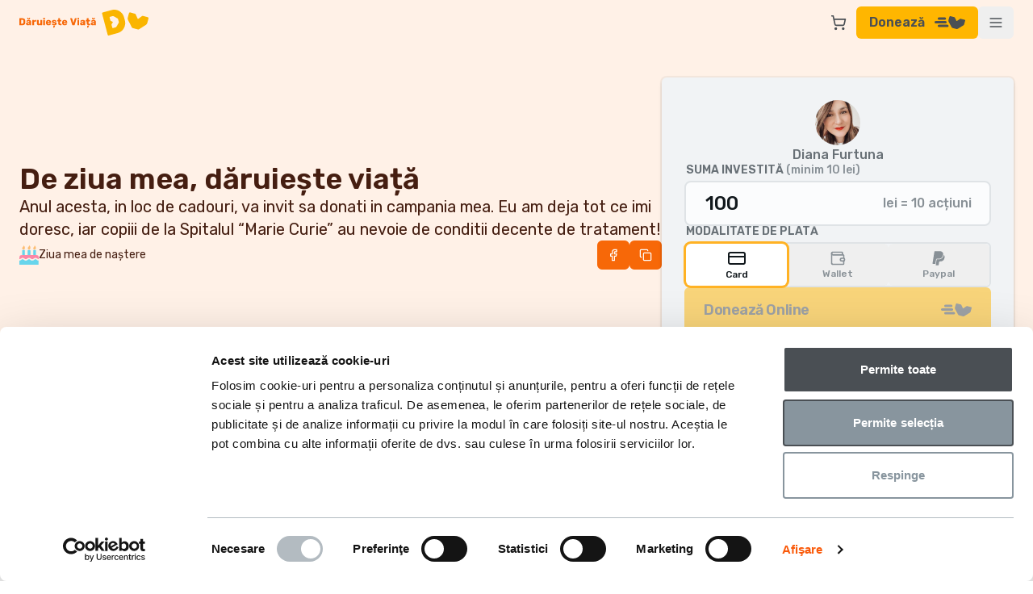

--- FILE ---
content_type: text/html; charset=utf-8
request_url: https://www.daruiesteviata.ro/campanii/de-ziua-mea-daruieste-viata/PO3ANloBq
body_size: 34118
content:
<!DOCTYPE html><html lang="ro"><head><meta charSet="utf-8"/><meta name="viewport" content="width=device-width"/><title>De ziua mea, dăruiește viață | Dăruiește Viață</title><meta property="og:title" content="De ziua mea, dăruiește viață | Dăruiește Viață"/><meta name="description" content="În 10 ianuarie e ziua mea de naștere. Vă mulțumesc tuturor celor care îmi trimit gânduri calde, vi le întorc înzecit. În loc de flori sau cadouri, vă rog să contribuiți la realizarea unui proiect de suflet: primul Spital Național de Copii pentru Cancer, Boli Grave și Traumă din România.

Rata de supraviețuire a copiilor bolnavi de cancer este cu 20% mai mică în Europa de Est comparativ cu Europa de Vest, conform Childhood Cancer International Europe. De ce? Din cauza accesului inegal la cele mai bune standarde de îngrijire medicală și cercetare.
Dacă și tu crezi că fiecare copil are dreptul la o îngrijire de calitate, indiferent de zona din care provine sau posibilitățile financiare ale familiei, cel mai frumos cadou pe care mi-l poți dărui este să susții această cauză alături de mine, printr-o donație AICI (vezi butonul ‘Donează online’).

Echipa Dăruiește Viață a terminat lucrările de construcție și continuă cu mobilierul, testele și recepția. Citește mai multe despre proiect aici: https://www.daruiesteviata.ro/proiecte/noifacemunspital-primul-spital-national-de-copii-pentru-cancer-boli-grave-si-trauma

Vă mulțumesc! 
Diana"/><meta property="og:description" content="În 10 ianuarie e ziua mea de naștere. Vă mulțumesc tuturor celor care îmi trimit gânduri calde, vi le întorc înzecit. În loc de flori sau cadouri, vă rog să contribuiți la realizarea unui proiect de suflet: primul Spital Național de Copii pentru Cancer, Boli Grave și Traumă din România.

Rata de supraviețuire a copiilor bolnavi de cancer este cu 20% mai mică în Europa de Est comparativ cu Europa de Vest, conform Childhood Cancer International Europe. De ce? Din cauza accesului inegal la cele mai bune standarde de îngrijire medicală și cercetare.
Dacă și tu crezi că fiecare copil are dreptul la o îngrijire de calitate, indiferent de zona din care provine sau posibilitățile financiare ale familiei, cel mai frumos cadou pe care mi-l poți dărui este să susții această cauză alături de mine, printr-o donație AICI (vezi butonul ‘Donează online’).

Echipa Dăruiește Viață a terminat lucrările de construcție și continuă cu mobilierul, testele și recepția. Citește mai multe despre proiect aici: https://www.daruiesteviata.ro/proiecte/noifacemunspital-primul-spital-national-de-copii-pentru-cancer-boli-grave-si-trauma

Vă mulțumesc! 
Diana"/><meta property="og:url" content="https://www.daruiesteviata.ro/campanii/de-ziua-mea-daruieste-viata/PO3ANloBq"/><link rel="canonical" href="https://www.daruiesteviata.ro/campanii/de-ziua-mea-daruieste-viata/PO3ANloBq"/><meta name="image" content="/img/facebook-share.jpg"/><meta property="og:image" content="/img/facebook-share.jpg"/><link rel="apple-touch-icon" sizes="180x180" href="/favicon/apple-touch-icon.png"/><link rel="icon" type="image/png" sizes="32x32" href="/favicon/favicon-32x32.png"/><link rel="icon" type="image/png" sizes="16x16" href="/favicon/favicon-16x16.png"/><link rel="manifest" href="/favicon/site.webmanifest"/><link rel="mask-icon" href="/favicon/safari-pinned-tab.svg" color="#ffb600"/><meta name="msapplication-TileColor" content="#da532c"/><meta name="theme-color" content="#ffffff"/><meta name="next-head-count" content="17"/><link data-next-font="" rel="preconnect" href="/" crossorigin="anonymous"/><link rel="preload" href="/_next/static/css/9c53fc5600673a65.css" as="style"/><link rel="stylesheet" href="/_next/static/css/9c53fc5600673a65.css" data-n-g=""/><noscript data-n-css=""></noscript><script defer="" nomodule="" src="/_next/static/chunks/polyfills-42372ed130431b0a.js"></script><script src="/_next/static/chunks/webpack-3816a55669ebf71d.js" defer=""></script><script src="/_next/static/chunks/framework-8fcc51806b8ed654.js" defer=""></script><script src="/_next/static/chunks/main-91cc21c0b94c11af.js" defer=""></script><script src="/_next/static/chunks/pages/_app-3e6737a53552d0cd.js" defer=""></script><script src="/_next/static/chunks/31cd4cf0-f2e5ae51bb29b641.js" defer=""></script><script src="/_next/static/chunks/b4e53993-283205e24fd6d9cc.js" defer=""></script><script src="/_next/static/chunks/d42f4884-15a597da71034b72.js" defer=""></script><script src="/_next/static/chunks/1485-4d48e2b4651be30c.js" defer=""></script><script src="/_next/static/chunks/6955-0e730447a941f930.js" defer=""></script><script src="/_next/static/chunks/6671-d7d24f38a09b93be.js" defer=""></script><script src="/_next/static/chunks/3668-f6a42287f1d15fd6.js" defer=""></script><script src="/_next/static/chunks/2337-319025af30f3589b.js" defer=""></script><script src="/_next/static/chunks/372-b81c3253472d5073.js" defer=""></script><script src="/_next/static/chunks/1158-cd3d34c2620380d3.js" defer=""></script><script src="/_next/static/chunks/1915-193cef8bcc4b0014.js" defer=""></script><script src="/_next/static/chunks/2809-10a2545be3c3fe29.js" defer=""></script><script src="/_next/static/chunks/pages/campanii/%5Bslug%5D/%5BaliasId%5D-59346450a5170fc8.js" defer=""></script><script src="/_next/static/7P1SGUcNl-bjHnWU6w1kq/_buildManifest.js" defer=""></script><script src="/_next/static/7P1SGUcNl-bjHnWU6w1kq/_ssgManifest.js" defer=""></script></head><body><div id="__next"><main><header class="w-full top-0 z-50 absolute"><div class="container 3xl:max-w-screen-2xl"><div class="flex items-center justify-between gap-4 py-2"><div class="flex items-center gap-4"><a class="outline-none transition focus-visible:ring-2 focus-visible:ring-orange-9 focus-visible:ring-offset-4 focus-visible:ring-offset-background rounded-sm text-orange-9" href="/"><div><svg viewBox="0 0 250 50" xmlns="http://www.w3.org/2000/svg" class="block w-16 h-8 md:w-auto" preserveAspectRatio="xMinYMin slice"><path class="hidden md:block" fill="currentColor" d="M0.141835 29.8999C0.096505 29.8553 0.0601169 29.8023 0.0346938 29.7436C0.0108339 29.6866 -0.00131388 29.6252 -0.00101477 29.5632V17.0498C-0.00161987 16.983 0.00980845 16.9168 0.0327108 16.8542C0.0549989 16.7944 0.0887033 16.7396 0.131905 16.693C0.174161 16.646 0.225944 16.6088 0.283685 16.5841C0.34415 16.5592 0.408917 16.5469 0.474156 16.5479H5.46506C6.30867 16.535 7.1495 16.6494 7.96001 16.8875C8.646 17.0914 9.28256 17.4384 9.829 17.9064C10.3474 18.3566 10.755 18.9237 11.0194 19.5623C11.3045 20.2771 11.4559 21.0397 11.4658 21.8108C11.4718 21.997 11.4764 22.214 11.4797 22.4619C11.483 22.7098 11.483 22.9877 11.4797 23.2954C11.4797 23.6038 11.4797 23.8803 11.4797 24.1249C11.4797 24.3695 11.4751 24.5814 11.4658 24.7608C11.4904 25.4959 11.3633 26.2281 11.0929 26.9104C10.8224 27.5927 10.4146 28.21 9.89546 28.7227C8.6593 29.6862 7.11836 30.1559 5.56427 30.043H0.479121C0.417772 30.0435 0.356982 30.0312 0.300563 30.0067C0.241361 29.9818 0.187456 29.9455 0.141835 29.8999ZM5.46506 27.1525C5.81654 27.1594 6.16694 27.1108 6.50371 27.0083C6.77644 26.925 7.02548 26.7764 7.22987 26.575C7.43119 26.3624 7.58068 26.1049 7.66637 25.8231C7.77506 25.4672 7.83254 25.0972 7.83701 24.7246C7.84957 24.5384 7.85915 24.3248 7.86577 24.0836C7.87238 23.8423 7.87568 23.5736 7.87568 23.2773C7.87568 22.9816 7.87238 22.7149 7.86577 22.477C7.85915 22.2392 7.84957 22.0302 7.83701 21.8502C7.83244 21.4851 7.77082 21.1232 7.65447 20.7778C7.55757 20.4935 7.39575 20.2365 7.18226 20.028C6.96416 19.8246 6.70375 19.6737 6.42038 19.5865C6.07973 19.4829 5.72537 19.4332 5.36982 19.4394H3.56731V27.1504H5.46506V27.1525ZM14.6741 29.8414C14.4105 29.7171 14.1635 29.5592 13.939 29.3717C13.726 29.1927 13.539 28.9841 13.3834 28.7519C13.232 28.5284 13.1143 28.2831 13.0342 28.0243C12.9564 27.7666 12.9172 27.4985 12.9182 27.2291C12.9124 26.8169 13.0042 26.4093 13.186 26.0408C13.3795 25.6682 13.6548 25.3457 13.9906 25.0985C14.3805 24.8075 14.8095 24.5746 15.2643 24.4071C15.8079 24.2055 16.3698 24.0593 16.9418 23.9707L18.1184 23.7872L19.2949 23.6038V23.373C19.2985 23.1651 19.2744 22.9576 19.2235 22.7562C19.1849 22.6002 19.112 22.4551 19.0102 22.3319C18.9061 22.2166 18.7736 22.1317 18.6263 22.086C18.4374 22.0275 18.2405 21.9999 18.043 22.0044C17.9257 22.0036 17.8087 22.015 17.6938 22.0386C17.5942 22.0589 17.4977 22.0928 17.4071 22.1394C17.3128 22.1901 17.2217 22.2466 17.1343 22.3087C17.0377 22.3759 16.9359 22.4545 16.8288 22.5446C16.7467 22.6151 16.6694 22.6763 16.5966 22.728C16.5315 22.7745 16.4632 22.8162 16.3923 22.853C16.3714 22.8925 16.3423 22.9269 16.3069 22.9538C16.2766 22.976 16.2402 22.988 16.2028 22.988H14.0015C13.9422 22.9889 13.8832 22.9783 13.8279 22.9568C13.7753 22.9357 13.7277 22.9038 13.688 22.8631C13.6488 22.8247 13.6186 22.7778 13.5997 22.726C13.582 22.6743 13.5762 22.6191 13.5828 22.5647C13.5935 22.3737 13.6404 22.1865 13.7207 22.0134C13.8212 21.7941 13.947 21.5877 14.0957 21.3986C14.2735 21.1683 14.4826 20.9647 14.7167 20.7939C14.9919 20.5963 15.286 20.4274 15.5947 20.29C15.954 20.1284 16.3315 20.012 16.7186 19.9433C17.168 19.8631 17.6235 19.8243 18.0797 19.8274C18.7717 19.8153 19.4619 19.9038 20.1292 20.0904C20.6626 20.2387 21.1559 20.5082 21.5716 20.8786C21.9449 21.2198 22.2369 21.6426 22.4258 22.1152C22.6225 22.6272 22.7192 23.1732 22.7105 23.7227V29.5683C22.7106 29.63 22.6992 29.6913 22.6768 29.7487C22.6535 29.8066 22.6199 29.8595 22.5776 29.9049C22.5353 29.9519 22.4835 29.989 22.4258 30.0137C22.3656 30.0385 22.3012 30.0509 22.2363 30.05H19.9021C19.841 30.0504 19.7806 30.0381 19.7245 30.0137C19.6088 29.9604 19.5161 29.8662 19.4636 29.7487C19.4397 29.6916 19.4276 29.6303 19.4279 29.5683V28.894C19.2866 29.096 19.1198 29.2783 18.9319 29.4362C18.7288 29.605 18.5075 29.7497 18.2722 29.8676C18.0147 29.9967 17.742 30.0915 17.4607 30.1498C16.8287 30.2784 16.178 30.2784 15.5461 30.1498C15.2445 30.0815 14.9519 29.9777 14.6741 29.8404V29.8414ZM15.8645 17.8984C15.6214 17.6467 15.4325 17.3464 15.31 17.0165C15.1823 16.6615 15.1198 16.2858 15.1254 15.9079C15.125 15.8595 15.1331 15.8113 15.1492 15.7658C15.1653 15.7221 15.1896 15.6821 15.2207 15.6478C15.2522 15.6128 15.2912 15.5855 15.3348 15.5682C15.3833 15.55 15.4348 15.5411 15.4865 15.542H16.7762C16.8279 15.5411 16.8794 15.5499 16.9279 15.5682C16.9715 15.5855 17.0105 15.6128 17.042 15.6478C17.073 15.6822 17.0972 15.7222 17.1135 15.7658C17.1296 15.8113 17.1377 15.8595 17.1373 15.9079C17.1159 16.2087 17.1926 16.5083 17.3555 16.7605C17.4345 16.8574 17.5352 16.9337 17.6491 16.9831C17.7629 17.0325 17.8867 17.0536 18.0103 17.0447C18.1317 17.0534 18.2534 17.032 18.365 16.9825C18.4766 16.9331 18.5748 16.8569 18.6511 16.7605C18.8108 16.5071 18.8856 16.208 18.8644 15.9079C18.864 15.8595 18.8721 15.8113 18.8882 15.7658C18.9043 15.7221 18.9285 15.6821 18.9596 15.6478C18.991 15.6126 19.0301 15.5853 19.0737 15.5682C19.1223 15.55 19.1737 15.5411 19.2255 15.542H20.5151C20.5669 15.5411 20.6184 15.55 20.6669 15.5682C20.7105 15.5855 20.7495 15.6128 20.781 15.6478C20.812 15.6821 20.8363 15.7222 20.8524 15.7658C20.8687 15.8113 20.8768 15.8594 20.8762 15.9079C20.8818 16.2858 20.8192 16.6615 20.6917 17.0165C20.5688 17.3464 20.3796 17.6468 20.1362 17.8984C19.8836 18.1593 19.5749 18.3573 19.2344 18.4769C18.8402 18.6117 18.4261 18.6768 18.0103 18.6694C17.5898 18.677 17.1712 18.6119 16.7722 18.4769C16.4276 18.3587 16.1151 18.1603 15.8595 17.8974L15.8645 17.8984ZM18.8158 27.4024C18.9952 27.207 19.1291 26.9731 19.2076 26.7181C19.2992 26.4152 19.343 26.0995 19.3376 25.7828V25.551L18.5499 25.686L17.7622 25.8211C17.3394 25.8833 16.934 26.0343 16.5718 26.2645C16.3932 26.3766 16.2626 26.5528 16.2058 26.7582C16.149 26.9635 16.1703 27.183 16.2653 27.3732C16.3323 27.4984 16.4275 27.6058 16.543 27.6866C16.6688 27.7776 16.8091 27.8458 16.9577 27.8882C17.1221 27.9347 17.2921 27.9574 17.4627 27.9557C17.7215 27.9593 17.9786 27.9117 18.2196 27.8156C18.4433 27.7221 18.6449 27.5813 18.8108 27.4024H18.8158ZM25.1221 29.8999C25.0768 29.8553 25.0404 29.8023 25.015 29.7436C24.9911 29.6866 24.979 29.6252 24.9793 29.5632V20.5218C24.9784 20.4552 24.9895 20.3889 25.012 20.3263C25.0344 20.2665 25.0681 20.2117 25.1112 20.165C25.1535 20.1181 25.2053 20.081 25.263 20.0562C25.3235 20.0315 25.3882 20.0192 25.4535 20.0199H27.7688C27.8347 20.0192 27.9001 20.0315 27.9613 20.0562C28.0814 20.1073 28.1769 20.2043 28.2272 20.3263C28.2514 20.3885 28.2635 20.4549 28.2629 20.5218V21.2545C28.4364 21.0586 28.6296 20.8816 28.8392 20.7264C29.2616 20.415 29.7457 20.2011 30.2579 20.0995C30.5321 20.0455 30.8108 20.0188 31.0902 20.0199H31.9443C32.009 20.0192 32.0733 20.0308 32.1338 20.0542C32.1906 20.0769 32.2422 20.1112 32.2854 20.1551C32.3286 20.199 32.3624 20.2514 32.3848 20.3091C32.4077 20.3706 32.4192 20.4359 32.4185 20.5017V22.603C32.4188 22.6648 32.4073 22.726 32.3848 22.7834C32.3615 22.8413 32.3279 22.8943 32.2856 22.9396C32.2432 22.9865 32.1915 23.0237 32.1338 23.0485C32.0736 23.0732 32.0092 23.0856 31.9443 23.0848H30.0277C29.7995 23.0805 29.5723 23.1163 29.3561 23.1906C29.169 23.2563 28.9992 23.365 28.8601 23.5081C28.7216 23.653 28.6169 23.8276 28.5535 24.019C28.4832 24.24 28.4497 24.4712 28.4543 24.7034V29.5612C28.4551 29.6272 28.443 29.6926 28.4186 29.7537C28.3943 29.8124 28.3577 29.865 28.3115 29.9079C28.2656 29.9518 28.2117 29.986 28.1528 30.0087C28.0911 30.0315 28.0259 30.0428 27.9603 30.042H25.4554C25.3944 30.0424 25.334 30.0301 25.2779 30.0057C25.2198 29.9808 25.1669 29.9449 25.1221 29.8999ZM34.844 29.0996C34.4929 28.7037 34.2305 28.235 34.0752 27.7259C33.8957 27.1278 33.8093 26.5048 33.8192 25.8795V20.5006C33.8185 20.4347 33.8306 20.3693 33.8549 20.3081C33.8792 20.2495 33.9158 20.1969 33.9621 20.1539C34.0067 20.111 34.0589 20.0768 34.1158 20.0532C34.1726 20.0301 34.2333 20.0185 34.2944 20.0189H36.8181C36.8838 20.0183 36.949 20.0299 37.0106 20.0532C37.0695 20.0758 37.1234 20.1101 37.1693 20.1539C37.2156 20.1969 37.2522 20.2495 37.2765 20.3081C37.3008 20.3693 37.3129 20.4347 37.3122 20.5006V25.7677C37.2771 26.2502 37.4184 26.7288 37.709 27.1121C37.8621 27.2695 38.0471 27.3911 38.2512 27.4685C38.4552 27.5459 38.6733 27.5774 38.8905 27.5606C39.121 27.5647 39.3501 27.5247 39.5661 27.4427C39.7606 27.3663 39.9351 27.2452 40.076 27.089C40.2217 26.9258 40.331 26.7326 40.3964 26.5226C40.4712 26.2783 40.5073 26.0235 40.5035 25.7677V20.5047C40.5028 20.4387 40.5149 20.3733 40.5392 20.3122C40.5635 20.2535 40.6001 20.2009 40.6464 20.158C40.6923 20.1141 40.7462 20.0799 40.8051 20.0572C40.8667 20.0339 40.9319 20.0223 40.9975 20.0229H43.5024C43.5671 20.0223 43.6314 20.0339 43.6919 20.0572C43.7487 20.08 43.8002 20.1144 43.8434 20.1583C43.8866 20.2021 43.9204 20.2545 43.9429 20.3122C43.9659 20.3736 43.9773 20.4389 43.9766 20.5047V29.5652C43.9769 29.627 43.9654 29.6883 43.9429 29.7457C43.9196 29.8035 43.886 29.8565 43.8437 29.9019C43.8014 29.9489 43.7496 29.986 43.6919 30.0107C43.6318 30.0355 43.5673 30.0479 43.5024 30.047H41.187C41.1214 30.0478 41.0562 30.0366 40.9946 30.0137C40.9357 29.9911 40.8817 29.9568 40.8359 29.913C40.7897 29.8699 40.7532 29.8173 40.7287 29.7588C40.7044 29.6976 40.6922 29.6322 40.693 29.5663V28.8336C40.3697 29.2985 39.9266 29.6639 39.4123 29.8898C38.82 30.1374 38.1836 30.2572 37.5433 30.2415C37.0268 30.2492 36.5139 30.1526 36.0344 29.9573C35.578 29.7633 35.1699 29.4682 34.84 29.0936L34.844 29.0996ZM46.3773 18.487C46.3341 18.4404 46.3004 18.3856 46.2781 18.3257C46.2553 18.2632 46.2438 18.1969 46.2444 18.1302V16.3372C46.2436 16.2703 46.2557 16.2039 46.2801 16.1417C46.3047 16.0811 46.3411 16.0263 46.3872 15.9804C46.4312 15.9346 46.4834 15.8976 46.541 15.8716C46.5972 15.8473 46.6576 15.835 46.7186 15.8353H49.0905C49.1564 15.8346 49.2218 15.8469 49.283 15.8716C49.4031 15.9227 49.4986 16.0197 49.5488 16.1417C49.5732 16.2039 49.5854 16.2703 49.5846 16.3372V18.1302C49.5853 18.1971 49.5732 18.2635 49.5488 18.3257C49.4986 18.4477 49.4031 18.5447 49.283 18.5958C49.2218 18.6205 49.1564 18.6328 49.0905 18.6321H46.7186C46.6537 18.6329 46.5893 18.6205 46.5291 18.5958C46.4698 18.5713 46.4167 18.5338 46.3734 18.486L46.3773 18.487ZM46.3872 29.8999C46.3419 29.8553 46.3055 29.8023 46.2801 29.7436C46.2561 29.6866 46.244 29.6252 46.2444 29.5632V20.5027C46.2435 20.4367 46.2557 20.3713 46.2801 20.3102C46.3044 20.2515 46.341 20.1989 46.3872 20.156C46.4319 20.113 46.4841 20.0788 46.541 20.0552C46.5975 20.0323 46.6578 20.0207 46.7186 20.0209H49.0905C49.1562 20.0203 49.2214 20.0319 49.283 20.0552C49.3419 20.0778 49.3959 20.1121 49.4417 20.156C49.488 20.1989 49.5246 20.2515 49.5488 20.3102C49.5733 20.3713 49.5854 20.4367 49.5846 20.5027V29.5632C49.5854 29.6292 49.5733 29.6946 49.5488 29.7557C49.5245 29.8144 49.488 29.867 49.4417 29.9099C49.3959 29.9538 49.3419 29.9881 49.283 30.0107C49.2213 30.0336 49.1561 30.0448 49.0905 30.044H46.7186C46.6576 30.0444 46.5971 30.032 46.541 30.0077C46.4817 29.9827 46.4277 29.946 46.3823 29.8999H46.3872ZM52.8295 28.9746C52.3806 28.5444 52.0362 28.0141 51.8236 27.4256C51.5839 26.7441 51.4621 26.0257 51.4635 25.302V24.7044C51.4758 24.0054 51.6074 23.3138 51.8523 22.6605C52.0765 22.0778 52.4228 21.5516 52.8672 21.1185C53.3132 20.686 53.8453 20.3557 54.4276 20.1499C55.0798 19.9258 55.765 19.8167 56.4534 19.8274C56.96 19.8233 57.4654 19.8791 57.9593 19.9937C58.3994 20.0965 58.8222 20.2646 59.2142 20.4926C59.5796 20.7053 59.9122 20.9716 60.2012 21.2827C60.4855 21.592 60.7223 21.943 60.9036 22.3238C61.0926 22.7203 61.2335 23.1386 61.3232 23.5695C61.4186 24.0315 61.4654 24.5025 61.4631 24.9745V25.4562C61.4638 25.5232 61.4517 25.5896 61.4274 25.6518C61.4028 25.7124 61.3664 25.7672 61.3203 25.813C61.2751 25.8598 61.2211 25.8968 61.1615 25.9219C61.1003 25.9465 61.0349 25.9589 60.9691 25.9582H54.9534V26.0741C54.9562 26.3388 54.9929 26.602 55.0625 26.8572C55.1231 27.0777 55.2211 27.2857 55.3522 27.4719C55.4703 27.6418 55.6286 27.7787 55.8125 27.87C56.0073 27.9614 56.22 28.0066 56.4345 28.0021C56.5727 28.0038 56.7106 27.9886 56.8452 27.9567C56.9589 27.9298 57.0672 27.8834 57.1656 27.8197C57.2598 27.7565 57.3493 27.6864 57.4335 27.61C57.5236 27.5279 57.6084 27.4401 57.6874 27.347C57.7358 27.2917 57.7875 27.2395 57.8422 27.1908C57.8785 27.1569 57.9192 27.1284 57.9632 27.1061C58.0063 27.0876 58.0517 27.0754 58.0982 27.0698C58.1639 27.0611 58.2302 27.057 58.2966 27.0577H60.7826C60.8366 27.0571 60.8903 27.066 60.9413 27.0839C60.9906 27.102 61.0363 27.129 61.0762 27.1635C61.1149 27.1957 61.1463 27.2359 61.1685 27.2815C61.1893 27.3258 61.1998 27.3744 61.1992 27.4236C61.1936 27.6137 61.1458 27.8001 61.0594 27.9688C60.9455 28.1958 60.8045 28.4077 60.6397 28.5997C60.4381 28.8383 60.2067 29.0491 59.9513 29.2266C59.654 29.4338 59.3377 29.6113 59.0068 29.7567C58.6321 29.9229 58.2396 30.0443 57.8372 30.1186C57.3872 30.2015 56.9306 30.242 56.4732 30.2395C55.7714 30.2505 55.0725 30.1439 54.4048 29.924C53.817 29.7262 53.278 29.4021 52.8245 28.9736L52.8295 28.9746ZM57.9722 23.9908V23.9535C57.9762 23.6764 57.9428 23.4001 57.873 23.1321C57.815 22.9091 57.7138 22.7001 57.5753 22.5174C57.4486 22.352 57.2842 22.2206 57.0962 22.1344C56.894 22.0458 56.6755 22.0022 56.4553 22.0064C56.2362 22.0021 56.0186 22.0458 55.8175 22.1344C55.6313 22.2203 55.469 22.3519 55.3453 22.5174C55.2093 22.7009 55.1102 22.9098 55.0536 23.1321C54.9846 23.4002 54.9513 23.6765 54.9544 23.9535V23.9918H57.9702L57.9722 23.9908ZM64.8092 29.794C64.4913 29.6625 64.187 29.4994 63.9005 29.3072C63.6621 29.148 63.4473 28.9548 63.2626 28.7338C63.1123 28.5554 62.9856 28.3579 62.8857 28.1462C62.8066 27.9807 62.7637 27.7999 62.7597 27.6161C62.7583 27.5556 62.7703 27.4955 62.7949 27.4404C62.8194 27.3853 62.8559 27.3365 62.9016 27.2976C62.946 27.258 62.9966 27.2264 63.0513 27.2039C63.1035 27.1831 63.159 27.1725 63.215 27.1726H65.5096C65.5452 27.1721 65.5806 27.1786 65.6138 27.1918C65.6458 27.2048 65.6748 27.2243 65.6991 27.2492C65.8062 27.3198 65.8899 27.3759 65.9501 27.4175C65.9881 27.4423 66.0246 27.4696 66.0592 27.4992C66.1789 27.5892 66.2949 27.6688 66.4074 27.738C66.5123 27.803 66.621 27.8615 66.7328 27.9134C66.8428 27.9636 66.9584 28.0001 67.077 28.0222C67.2108 28.0471 67.3467 28.0593 67.4828 28.0585C67.6399 28.0601 67.7967 28.0432 67.95 28.0081C68.0826 27.9775 68.2098 27.9261 68.327 27.8559C68.4286 27.7973 68.5142 27.7138 68.576 27.613C68.6325 27.5143 68.6613 27.4017 68.6593 27.2875C68.6604 27.1924 68.645 27.0979 68.6137 27.0083C68.5842 26.9258 68.5382 26.8503 68.4787 26.7866C68.4018 26.71 68.3138 26.6458 68.2178 26.5961C68.082 26.5238 67.9411 26.4618 67.7962 26.4107C67.5882 26.3377 67.3766 26.2758 67.1623 26.2252C66.9077 26.1628 66.6101 26.0992 66.2695 26.0347C65.3652 25.8983 64.5142 25.5151 63.8073 24.9261C63.5386 24.6761 63.3262 24.37 63.1846 24.0289C63.043 23.6879 62.9756 23.3197 62.9869 22.9497C62.9869 22.6868 63.0294 22.4256 63.1128 22.1767C63.2025 21.9128 63.3295 21.6636 63.4898 21.4369C63.6637 21.1891 63.873 20.969 64.1108 20.7839C64.376 20.5786 64.6644 20.4063 64.9699 20.2709C65.3139 20.1175 65.6745 20.0058 66.0443 19.9383C66.463 19.8619 66.8877 19.8248 67.3131 19.8274C67.7453 19.8253 68.1768 19.8617 68.6028 19.9362C68.9829 20.0026 69.3545 20.1118 69.7108 20.2618C70.0224 20.3921 70.3213 20.5518 70.6037 20.7385C70.8443 20.8969 71.0637 21.0862 71.2564 21.3019C71.4139 21.4763 71.5474 21.6716 71.6532 21.8824C71.7365 22.0459 71.782 22.2265 71.7862 22.4105C71.7865 22.4668 71.7761 22.5226 71.7554 22.5748C71.7334 22.6281 71.7022 22.6769 71.6632 22.7189C71.6253 22.7614 71.5794 22.7956 71.5282 22.8197C71.4784 22.8426 71.4242 22.8542 71.3695 22.854H69.2863C69.235 22.8548 69.1839 22.8484 69.1345 22.8348C69.093 22.8237 69.0542 22.8042 69.0204 22.7774C68.9443 22.7391 68.8683 22.6957 68.7922 22.6474C68.7162 22.599 68.6401 22.5459 68.5641 22.4881C68.4503 22.4109 68.3435 22.3437 68.2436 22.2866C68.1438 22.2294 68.0512 22.1787 67.9659 22.1344C67.873 22.0904 67.775 22.0589 67.6742 22.0406C67.5544 22.0189 67.4328 22.0084 67.3111 22.0094C67.1685 22.0074 67.0263 22.0254 66.8885 22.0628C66.7734 22.0942 66.6656 22.1483 66.5711 22.2221C66.488 22.2862 66.4201 22.3685 66.3727 22.4629C66.3271 22.5569 66.3043 22.6606 66.3062 22.7653C66.3051 22.8547 66.3189 22.9436 66.3469 23.0283C66.3731 23.1057 66.4142 23.177 66.4679 23.238C66.5394 23.3121 66.623 23.3732 66.7149 23.4184C66.8495 23.4877 66.9891 23.5463 67.1326 23.5937C67.2999 23.6515 67.5108 23.711 67.7655 23.7721C68.0201 23.8333 68.3177 23.8958 68.6583 23.9596C69.2089 24.049 69.7478 24.2019 70.2644 24.4151C70.6708 24.5805 71.0432 24.8215 71.3626 25.1257C71.6291 25.3838 71.844 25.6918 71.9955 26.0327C72.1371 26.3633 72.2091 26.7204 72.2068 27.0809C72.2138 27.5343 72.1051 27.9819 71.8913 28.38C71.6599 28.7882 71.3353 29.1338 70.9449 29.3879C70.4814 29.6922 69.968 29.91 69.4291 30.0309C68.7654 30.1821 68.0865 30.2541 67.4064 30.2456C66.9283 30.2487 66.4508 30.2116 65.9788 30.1347C65.5757 30.067 65.1816 29.9523 64.8043 29.793L64.8092 29.794ZM65.587 34.4886C65.5507 34.4493 65.5233 34.4026 65.5066 34.3515C65.4907 34.2994 65.4859 34.2444 65.4927 34.1903L65.6822 32.9375L65.8717 31.6848C65.8836 31.5974 65.9076 31.5123 65.9431 31.4318C65.9784 31.3522 66.0249 31.2782 66.081 31.2121C66.1373 31.1449 66.2088 31.0927 66.2893 31.0599C66.3802 31.0246 66.4768 31.0075 66.5741 31.0095H68.6236C68.6723 31.0093 68.7206 31.0192 68.7654 31.0387C68.8577 31.0815 68.9317 31.1566 68.9738 31.2504C68.9929 31.2959 69.0027 31.345 69.0025 31.3945C69.0003 31.4155 68.997 31.4363 68.9926 31.457C68.986 31.4926 68.9764 31.5423 68.9638 31.6061L68.4897 32.8307L68.0155 34.0552C67.98 34.134 67.9378 34.2096 67.8895 34.281C67.8459 34.3457 67.7957 34.4055 67.7397 34.4594C67.6845 34.5116 67.6188 34.5512 67.5472 34.5753C67.4652 34.6022 67.3794 34.6151 67.2933 34.6136H65.8509C65.8019 34.6139 65.7534 34.6033 65.709 34.5823C65.6608 34.5594 65.6176 34.5268 65.582 34.4866L65.587 34.4886ZM75.2364 26.2091V22.6433H73.7375C73.6765 22.6437 73.6161 22.6313 73.5599 22.6071C73.5023 22.581 73.4501 22.5441 73.4061 22.4982C73.3608 22.4537 73.3245 22.4006 73.299 22.342C73.2751 22.285 73.263 22.2236 73.2633 22.1616V20.5037C73.2625 20.4377 73.2747 20.3723 73.299 20.3112C73.3233 20.2525 73.3599 20.1999 73.4061 20.157C73.4508 20.114 73.5029 20.0798 73.5599 20.0562C73.6164 20.0333 73.6767 20.0217 73.7375 20.0219H75.2315V16.8411C75.2309 16.7752 75.243 16.7098 75.2672 16.6486C75.2915 16.59 75.3281 16.5374 75.3743 16.4944C75.419 16.4515 75.4711 16.4173 75.5281 16.3937C75.5846 16.3707 75.6449 16.3591 75.7057 16.3594H78.0399C78.1046 16.3587 78.1689 16.3703 78.2294 16.3937C78.2862 16.4165 78.3377 16.4509 78.3809 16.4947C78.4241 16.5386 78.4579 16.591 78.4804 16.6486C78.503 16.7102 78.5141 16.7755 78.5131 16.8411V20.0229H80.886C80.9517 20.0223 81.0169 20.0339 81.0785 20.0572C81.1374 20.0798 81.1914 20.1141 81.2372 20.158C81.2835 20.2009 81.3201 20.2535 81.3444 20.3122C81.3688 20.3733 81.3809 20.4387 81.3801 20.5047V22.1626C81.3809 22.2285 81.3688 22.294 81.3444 22.3551C81.3201 22.4138 81.2835 22.4664 81.2372 22.5093C81.1914 22.5532 81.1374 22.5874 81.0785 22.6101C81.0169 22.633 80.9517 22.6443 80.886 22.6433H78.5141V25.9209C78.5115 26.1202 78.5321 26.3191 78.5756 26.5135C78.6096 26.6674 78.6726 26.8132 78.7611 26.9428C78.8429 27.0581 78.9545 27.1481 79.0835 27.2029C79.2345 27.2641 79.3962 27.2936 79.5587 27.2895H81.0577C81.1226 27.2886 81.187 27.301 81.2472 27.3258C81.3049 27.3505 81.3567 27.3876 81.3989 27.4347C81.4421 27.4812 81.4758 27.536 81.4981 27.5959C81.521 27.6584 81.5325 27.7247 81.5319 27.7914V29.5652C81.5321 29.627 81.5206 29.6883 81.4981 29.7457C81.4749 29.8035 81.4413 29.8565 81.3989 29.9019C81.3567 29.9489 81.3049 29.986 81.2472 30.0107C81.187 30.0355 81.1226 30.0479 81.0577 30.047H79.2551C78.1654 30.1317 77.0852 29.7883 76.2374 29.0875C75.8807 28.7056 75.6069 28.2519 75.4337 27.7557C75.2604 27.2596 75.1915 26.732 75.2315 26.2071L75.2364 26.2091ZM84.0853 28.9756C83.6364 28.5454 83.2921 28.0151 83.0794 27.4266C82.8397 26.7452 82.7178 26.0267 82.7193 25.303V24.7054C82.7318 24.0064 82.8634 23.3149 83.1082 22.6615C83.3327 22.0787 83.6793 21.5525 84.124 21.1195C84.57 20.6869 85.1021 20.3567 85.6845 20.1509C86.3367 19.9268 87.0218 19.8177 87.7102 19.8284C88.2168 19.8243 88.7222 19.8801 89.2161 19.9947C89.6562 20.0976 90.0791 20.2657 90.471 20.4936C90.8364 20.7064 91.169 20.9726 91.4581 21.2837C91.7423 21.593 91.9791 21.944 92.1605 22.3248C92.3494 22.7213 92.4903 23.1396 92.5801 23.5706C92.6754 24.0325 92.7223 24.5035 92.72 24.9755V25.4572C92.7207 25.5242 92.7086 25.5906 92.6842 25.6528C92.6599 25.7132 92.6238 25.7681 92.5781 25.814C92.5329 25.8607 92.4789 25.8977 92.4194 25.9229C92.3581 25.9475 92.2928 25.9598 92.2269 25.9592H86.2113V26.0751C86.2141 26.3398 86.2508 26.603 86.3204 26.8582C86.3809 27.0787 86.479 27.2867 86.6101 27.4729C86.7282 27.6427 86.8865 27.7796 87.0704 27.8711C87.2651 27.9624 87.4779 28.0076 87.6924 28.0031C87.8306 28.0048 87.9685 27.9896 88.1031 27.9577C88.2167 27.9308 88.3251 27.8845 88.4235 27.8207C88.5177 27.7576 88.6073 27.6875 88.6913 27.611C88.7814 27.5289 88.8662 27.4411 88.9453 27.348C88.9933 27.2928 89.0447 27.2406 89.0991 27.1918C89.1353 27.158 89.1761 27.1295 89.2201 27.1071C89.2632 27.0887 89.3086 27.0765 89.355 27.0708C89.4208 27.0621 89.4871 27.058 89.5534 27.0587H92.0394C92.0934 27.0581 92.1471 27.067 92.1981 27.0849C92.2475 27.103 92.2932 27.13 92.3331 27.1645C92.3717 27.1968 92.4031 27.237 92.4253 27.2825C92.446 27.3269 92.4566 27.3755 92.4561 27.4246C92.4505 27.6147 92.4027 27.8011 92.3162 27.9698C92.2024 28.1969 92.0615 28.4088 91.8966 28.6007C91.695 28.8393 91.4635 29.0501 91.2081 29.2276C90.9112 29.4348 90.5952 29.6123 90.2647 29.7577C89.8899 29.9239 89.4974 30.0453 89.0951 30.1196C88.6451 30.2025 88.1884 30.243 87.7311 30.2405C87.0292 30.2515 86.3304 30.1449 85.6627 29.925C85.0737 29.7273 84.5337 29.4027 84.0794 28.9736L84.0853 28.9756ZM89.228 23.9918V23.9535C89.2321 23.6764 89.1987 23.4001 89.1288 23.1321C89.0709 22.9091 88.9697 22.7001 88.8312 22.5174C88.7046 22.352 88.5401 22.2205 88.3521 22.1344C88.1502 22.046 87.932 22.0023 87.7122 22.0064C87.493 22.0021 87.2755 22.0458 87.0743 22.1344C86.8881 22.2202 86.7258 22.3519 86.6021 22.5174C86.4661 22.7009 86.367 22.9098 86.3105 23.1321C86.2415 23.4002 86.2081 23.6765 86.2113 23.9535V23.9918H89.2191H89.228ZM102.653 29.8817C102.588 29.8288 102.531 29.7663 102.485 29.6963C102.438 29.6258 102.402 29.5487 102.378 29.4675L100.462 23.2984L98.5452 17.1294L98.5263 17.0427L98.5075 16.956C98.5072 16.9053 98.5177 16.8551 98.5382 16.8089C98.5608 16.7595 98.5921 16.7148 98.6305 16.6769C98.669 16.6369 98.7148 16.6051 98.7654 16.5831C98.8157 16.562 98.8697 16.5513 98.9241 16.5519H101.41C101.498 16.5508 101.586 16.5648 101.669 16.5932C101.745 16.6199 101.815 16.6617 101.875 16.7162C101.932 16.7668 101.982 16.8243 102.025 16.8875C102.064 16.9444 102.093 17.0069 102.113 17.0729L103.403 21.4299L104.693 25.7868L105.992 21.4299L107.292 17.0729C107.31 17.0014 107.34 16.9334 107.379 16.8714C107.421 16.8079 107.471 16.7509 107.529 16.7021C107.59 16.6502 107.66 16.6109 107.735 16.5861C107.819 16.5595 107.906 16.5466 107.994 16.5479H110.48C110.534 16.5471 110.587 16.5578 110.637 16.5791C110.686 16.6009 110.729 16.6328 110.765 16.6728C110.801 16.7114 110.83 16.7561 110.85 16.8049C110.869 16.8515 110.879 16.9015 110.879 16.952C110.881 16.9826 110.881 17.0132 110.879 17.0437C110.876 17.0712 110.872 17.0985 110.865 17.1254L108.94 23.2944L107.013 29.4635C106.995 29.5444 106.964 29.6218 106.921 29.6922C106.877 29.7628 106.821 29.8254 106.757 29.8777C106.689 29.9333 106.611 29.9751 106.527 30.0006C106.432 30.0291 106.334 30.043 106.235 30.042H103.18C103.081 30.043 102.983 30.0291 102.888 30.0006C102.801 29.977 102.719 29.9359 102.647 29.8797L102.653 29.8817ZM112.598 18.493C112.555 18.4464 112.521 18.3916 112.499 18.3318C112.476 18.2692 112.465 18.2029 112.466 18.1362V16.3433C112.465 16.2763 112.478 16.2099 112.502 16.1477C112.527 16.0872 112.563 16.0323 112.609 15.9865C112.653 15.9406 112.705 15.9037 112.763 15.8776C112.819 15.8534 112.879 15.841 112.94 15.8414H115.309C115.375 15.8406 115.441 15.853 115.502 15.8776C115.622 15.9287 115.717 16.0257 115.768 16.1477C115.792 16.2099 115.804 16.2763 115.803 16.3433V18.1362C115.804 18.2031 115.792 18.2696 115.768 18.3318C115.717 18.4537 115.622 18.5508 115.502 18.6018C115.441 18.6265 115.375 18.6388 115.309 18.6381H112.938C112.873 18.6389 112.808 18.6266 112.748 18.6018C112.688 18.5757 112.635 18.536 112.592 18.486L112.598 18.493ZM112.608 29.9059C112.563 29.8613 112.526 29.8083 112.501 29.7497C112.477 29.6927 112.465 29.6313 112.465 29.5693V20.5087C112.464 20.4428 112.477 20.3773 112.501 20.3162C112.525 20.2575 112.562 20.2049 112.608 20.162C112.653 20.119 112.705 20.0848 112.762 20.0612C112.818 20.0383 112.879 20.0267 112.939 20.027H115.309C115.375 20.0263 115.44 20.038 115.502 20.0612C115.561 20.0838 115.615 20.1181 115.661 20.162C115.707 20.2049 115.743 20.2575 115.768 20.3162C115.792 20.3773 115.804 20.4428 115.803 20.5087V29.5693C115.804 29.6352 115.792 29.7007 115.768 29.7618C115.743 29.8204 115.707 29.8731 115.661 29.916C115.615 29.9599 115.561 29.9941 115.502 30.0168C115.44 30.0396 115.375 30.0509 115.309 30.05H112.938C112.876 30.0504 112.816 30.0381 112.76 30.0137C112.7 29.9869 112.647 29.9481 112.602 29.8999L112.608 29.9059ZM119.233 29.8485C118.969 29.7241 118.722 29.5663 118.498 29.3788C118.285 29.1997 118.099 28.991 117.943 28.759C117.792 28.5355 117.674 28.2902 117.594 28.0313C117.516 27.7737 117.477 27.5056 117.478 27.2361C117.472 26.8239 117.564 26.4164 117.746 26.0478C117.94 25.6753 118.215 25.3529 118.55 25.1055C118.94 24.8146 119.369 24.5818 119.824 24.4141C120.368 24.2125 120.93 24.0663 121.502 23.9777L122.678 23.7943L123.855 23.6109V23.3801C123.858 23.1722 123.834 22.9647 123.783 22.7633C123.745 22.6073 123.672 22.4622 123.57 22.339C123.466 22.2237 123.333 22.1388 123.186 22.093C122.997 22.0345 122.8 22.007 122.603 22.0114C122.486 22.0106 122.369 22.0221 122.254 22.0457C122.154 22.066 122.058 22.0999 121.967 22.1465C121.873 22.1971 121.782 22.2537 121.694 22.3158C121.598 22.383 121.496 22.4616 121.389 22.5516C121.307 22.6222 121.229 22.6833 121.155 22.7351C121.091 22.7815 121.023 22.8233 120.952 22.86C120.931 22.8996 120.902 22.9341 120.867 22.9608C120.836 22.983 120.8 22.995 120.763 22.9951H118.553C118.494 22.996 118.435 22.9854 118.38 22.9638C118.327 22.9429 118.28 22.911 118.24 22.8701C118.201 22.8317 118.171 22.7849 118.152 22.733C118.134 22.6813 118.128 22.6261 118.135 22.5718C118.145 22.3807 118.192 22.1936 118.273 22.0205C118.373 21.8011 118.499 21.5948 118.648 21.4057C118.826 21.1753 119.035 20.9717 119.27 20.801C119.545 20.6033 119.839 20.4344 120.148 20.2971C120.507 20.1354 120.884 20.019 121.272 19.9504C121.721 19.8702 122.176 19.8314 122.633 19.8345C123.325 19.8223 124.015 19.9109 124.682 20.0975C125.216 20.2458 125.709 20.5153 126.125 20.8856C126.498 21.2267 126.79 21.6496 126.979 22.1223C127.175 22.6343 127.272 23.1803 127.263 23.7298V29.5753C127.264 29.6371 127.252 29.6983 127.23 29.7557C127.206 29.8136 127.173 29.8666 127.13 29.9119C127.088 29.9589 127.036 29.9961 126.979 30.0208C126.919 30.0456 126.854 30.058 126.789 30.0571H124.455C124.394 30.0576 124.333 30.0453 124.276 30.0208C124.219 29.9948 124.167 29.9578 124.123 29.9119C124.077 29.8674 124.041 29.8144 124.016 29.7557C123.992 29.6987 123.979 29.6373 123.98 29.5753V28.9011C123.839 29.1031 123.672 29.2854 123.484 29.4433C123.281 29.612 123.06 29.7567 122.825 29.8747C122.568 30.0038 122.295 30.0986 122.014 30.1569C121.382 30.2855 120.731 30.2855 120.099 30.1569C119.797 30.0863 119.504 29.9801 119.227 29.8404L119.233 29.8485ZM123.37 27.4095C123.549 27.2139 123.682 26.9801 123.761 26.7251C123.853 26.4223 123.897 26.1067 123.892 25.7898V25.558L123.104 25.6931L122.316 25.8281C121.892 25.8897 121.484 26.0407 121.121 26.2716C120.942 26.3838 120.812 26.5601 120.755 26.7654C120.699 26.9707 120.72 27.1902 120.815 27.3802C120.882 27.5054 120.977 27.6128 121.093 27.6937C121.219 27.7846 121.359 27.8528 121.508 27.8952C121.672 27.9417 121.842 27.9645 122.013 27.9628C122.271 27.9663 122.529 27.9187 122.77 27.8227C122.995 27.7275 123.198 27.5841 123.364 27.4024L123.37 27.4095ZM130.647 26.2142V22.6433H129.148C129.087 22.6437 129.027 22.6313 128.971 22.6071C128.855 22.5536 128.762 22.4595 128.71 22.342C128.686 22.285 128.674 22.2236 128.674 22.1616V20.5037C128.673 20.4377 128.685 20.3723 128.71 20.3112C128.734 20.2526 128.771 20.2 128.817 20.157C128.862 20.1139 128.914 20.0797 128.972 20.0562C129.028 20.0333 129.088 20.0217 129.149 20.0219H130.648V16.8411C130.647 16.7752 130.659 16.7097 130.684 16.6486C130.708 16.59 130.745 16.5374 130.791 16.4944C130.836 16.4515 130.888 16.4173 130.945 16.3937C131.001 16.3707 131.062 16.3591 131.122 16.3594H133.457C133.521 16.3587 133.586 16.3703 133.646 16.3937C133.703 16.4166 133.754 16.451 133.798 16.4948C133.841 16.5387 133.875 16.591 133.897 16.6486C133.92 16.7102 133.931 16.7755 133.93 16.8411V20.0229H136.302C136.367 20.0223 136.433 20.0339 136.494 20.0572C136.553 20.0799 136.607 20.1141 136.653 20.158C136.699 20.2009 136.736 20.2535 136.76 20.3122C136.784 20.3733 136.797 20.4387 136.796 20.5047V22.1626C136.797 22.2285 136.784 22.294 136.76 22.3551C136.736 22.4138 136.699 22.4664 136.653 22.5093C136.607 22.5531 136.553 22.5874 136.494 22.6101C136.433 22.633 136.367 22.6443 136.302 22.6433H133.93V25.9209C133.927 26.1202 133.948 26.3191 133.991 26.5135C134.025 26.6674 134.088 26.8132 134.177 26.9428C134.259 27.0581 134.37 27.1481 134.499 27.2029C134.65 27.264 134.811 27.2935 134.973 27.2895H136.472C136.537 27.2886 136.602 27.301 136.662 27.3258C136.72 27.3505 136.771 27.3877 136.814 27.4347C136.857 27.4813 136.891 27.5361 136.913 27.5959C136.935 27.6585 136.947 27.7248 136.946 27.7914V29.5652C136.946 29.627 136.935 29.6882 136.913 29.7457C136.89 29.8035 136.856 29.8565 136.814 29.9019C136.771 29.9488 136.72 29.986 136.662 30.0107C136.602 30.0355 136.537 30.0479 136.472 30.047H134.67C133.58 30.1317 132.5 29.7883 131.652 29.0875C131.294 28.7061 131.02 28.2526 130.845 27.7564C130.671 27.2602 130.601 26.7324 130.64 26.2071L130.647 26.2142ZM131.178 34.4936C131.142 34.4545 131.114 34.4077 131.098 34.3566C131.082 34.3045 131.077 34.2494 131.084 34.1953L131.273 32.9426L131.463 31.6898C131.475 31.6025 131.499 31.5173 131.534 31.4368C131.569 31.3572 131.616 31.2832 131.672 31.2171C131.728 31.15 131.8 31.0977 131.88 31.0649C131.971 31.0297 132.068 31.0126 132.165 31.0145H134.215C134.263 31.0144 134.312 31.0243 134.356 31.0438C134.449 31.0863 134.523 31.1616 134.565 31.2554C134.584 31.301 134.594 31.35 134.594 31.3995C134.591 31.4205 134.588 31.4414 134.584 31.462C134.577 31.4976 134.567 31.5474 134.555 31.6112L134.081 32.8357L133.606 34.0603C133.571 34.139 133.529 34.2146 133.48 34.286C133.437 34.3506 133.387 34.4104 133.331 34.4644C133.276 34.5165 133.21 34.556 133.139 34.5803C133.057 34.6072 132.971 34.6201 132.885 34.6186H131.443C131.394 34.619 131.345 34.6083 131.301 34.5874C131.252 34.5632 131.208 34.5289 131.172 34.4866L131.178 34.4936ZM140.098 29.8474C139.835 29.7231 139.588 29.5653 139.363 29.3778C139.151 29.1987 138.964 28.99 138.809 28.758C138.657 28.5345 138.539 28.2892 138.459 28.0303C138.382 27.7727 138.342 27.5046 138.343 27.2351C138.338 26.8229 138.429 26.4154 138.611 26.0468C138.805 25.6742 139.08 25.3518 139.416 25.1045C139.806 24.8135 140.235 24.5807 140.69 24.4131C141.233 24.2115 141.795 24.0653 142.367 23.9767L143.544 23.7933L144.72 23.6099V23.3791C144.724 23.1711 144.7 22.9637 144.649 22.7623C144.61 22.6063 144.537 22.4612 144.435 22.338C144.331 22.2227 144.199 22.1378 144.052 22.092C143.863 22.0335 143.666 22.006 143.468 22.0104C143.351 22.0096 143.234 22.0211 143.119 22.0447C143.019 22.0649 142.923 22.0988 142.832 22.1455C142.738 22.1961 142.647 22.2527 142.56 22.3148C142.463 22.382 142.361 22.4606 142.254 22.5506C142.172 22.6212 142.095 22.6823 142.022 22.734C141.957 22.7805 141.888 22.8223 141.817 22.859C141.797 22.8985 141.767 22.9329 141.732 22.9598C141.702 22.982 141.665 22.994 141.628 22.9941H139.416C139.356 22.995 139.298 22.9844 139.242 22.9628C139.19 22.9418 139.142 22.9099 139.102 22.8691C139.063 22.8307 139.033 22.7839 139.014 22.732C138.996 22.6803 138.991 22.6251 138.997 22.5708C139.008 22.3797 139.055 22.1925 139.135 22.0195C139.235 21.8001 139.361 21.5937 139.51 21.4047C139.688 21.1743 139.897 20.9707 140.131 20.8C140.406 20.6023 140.7 20.4335 141.009 20.296C141.368 20.1344 141.746 20.018 142.133 19.9494C142.582 19.8692 143.038 19.8304 143.494 19.8334C144.186 19.8213 144.876 19.9099 145.544 20.0965C146.077 20.2447 146.57 20.5142 146.986 20.8846C147.359 21.2258 147.651 21.6487 147.84 22.1213C148.037 22.6332 148.133 23.1793 148.125 23.7288V29.5743C148.125 29.6361 148.114 29.6973 148.091 29.7547C148.068 29.8126 148.034 29.8656 147.992 29.9109C147.95 29.9579 147.898 29.9951 147.84 30.0198C147.78 30.0446 147.716 30.057 147.651 30.0561H145.316C145.255 30.0565 145.195 30.0441 145.139 30.0198C145.023 29.9664 144.93 29.8723 144.878 29.7547C144.854 29.6977 144.842 29.6363 144.842 29.5743V28.9001C144.701 29.1021 144.534 29.2845 144.346 29.4423C144.143 29.6111 143.922 29.7558 143.686 29.8737C143.429 30.0027 143.156 30.0976 142.875 30.1558C142.243 30.2845 141.592 30.2845 140.96 30.1558C140.66 30.0853 140.369 29.9794 140.092 29.8404L140.098 29.8474ZM141.289 17.9044C141.046 17.6528 140.857 17.3525 140.734 17.0226C140.607 16.6676 140.544 16.2918 140.55 15.9139C140.549 15.8655 140.557 15.8173 140.573 15.7718C140.59 15.7282 140.614 15.6881 140.645 15.6539C140.676 15.6186 140.715 15.5913 140.759 15.5743C140.808 15.556 140.859 15.5471 140.911 15.5481H142.2C142.252 15.5471 142.304 15.556 142.352 15.5743C142.396 15.5916 142.435 15.6188 142.466 15.6539C142.497 15.6883 142.521 15.7283 142.538 15.7718C142.554 15.8173 142.562 15.8655 142.562 15.9139C142.54 16.2148 142.617 16.5144 142.78 16.7666C142.859 16.8634 142.959 16.9397 143.073 16.9891C143.187 17.0386 143.311 17.0597 143.434 17.0508C143.556 17.0594 143.678 17.0381 143.789 16.9886C143.901 16.9391 143.999 16.8629 144.075 16.7666C144.235 16.5131 144.31 16.2141 144.289 15.9139C144.288 15.8655 144.296 15.8173 144.312 15.7718C144.329 15.7282 144.353 15.6882 144.384 15.6539C144.415 15.6188 144.454 15.5915 144.498 15.5743C144.546 15.556 144.598 15.5471 144.65 15.5481H145.939C145.991 15.5471 146.043 15.556 146.091 15.5743C146.135 15.5916 146.174 15.6188 146.205 15.6539C146.236 15.6883 146.26 15.7283 146.276 15.7718C146.292 15.8173 146.3 15.8655 146.299 15.9139C146.305 16.2918 146.242 16.6675 146.115 17.0226C145.992 17.3525 145.803 17.6528 145.559 17.9044C145.307 18.1654 144.998 18.3633 144.658 18.4829C144.263 18.6178 143.849 18.6829 143.433 18.6754C143.013 18.683 142.594 18.6179 142.195 18.4829C141.849 18.3636 141.535 18.163 141.279 17.8974L141.289 17.9044ZM144.24 27.4084C144.419 27.213 144.553 26.9791 144.632 26.7241C144.723 26.4213 144.767 26.1056 144.762 25.7888V25.557L143.974 25.6921L143.186 25.8271C142.762 25.8887 142.355 26.0397 141.991 26.2706C141.871 26.3462 141.772 26.4511 141.703 26.5758C141.634 26.7005 141.596 26.8409 141.594 26.9841C141.592 27.1242 141.623 27.2627 141.687 27.3873C141.754 27.5125 141.849 27.6199 141.964 27.7007C142.09 27.7917 142.23 27.8599 142.379 27.9023C142.543 27.9488 142.713 27.9716 142.884 27.9698C143.143 27.9734 143.4 27.9258 143.641 27.8297C143.865 27.7317 144.065 27.586 144.229 27.4024L144.24 27.4084Z"></path><g id="Icon" class="translate-x-[-160px] md:translate-x-0" fill="#FAB500"><path d="M204.288 20.7919L203.494 17.7966L202.7 14.8013C201.351 9.68699 198.058 5.32656 193.545 2.67914C189.031 0.0317271 183.668 -0.685834 178.634 0.684297L169.998 3.0356L161.362 5.38693C161.145 5.44611 160.941 5.54828 160.762 5.68759C160.583 5.82691 160.433 6.00064 160.32 6.19887C160.208 6.3971 160.135 6.61594 160.105 6.84289C160.076 7.06984 160.091 7.30045 160.149 7.52155L165.581 28.117L171.012 48.7124C171.13 49.1588 171.417 49.5394 171.811 49.7706C172.205 50.0017 172.674 50.0644 173.113 49.945L181.749 47.5937L190.384 45.2423C192.877 44.5639 195.214 43.3933 197.261 41.7973C199.308 40.2014 201.026 38.2114 202.316 35.9409C203.607 33.6705 204.444 31.1641 204.781 28.5648C205.118 25.9655 204.947 23.3243 204.28 20.7919H204.288ZM186.058 34.2487L183.776 34.8696L181.495 35.4904C181.143 35.5859 180.769 35.5357 180.454 35.3508C180.139 35.166 179.909 34.8617 179.814 34.5047L179.132 31.9176L178.449 29.3304C178.384 29.0849 178.373 28.8279 178.417 28.5775C178.46 28.3272 178.557 28.0895 178.7 27.8811L179.739 26.3694L180.777 24.8576C180.863 24.7326 180.922 24.59 180.948 24.4398C180.974 24.2896 180.967 24.1354 180.928 23.988C180.889 23.8407 180.819 23.7038 180.723 23.5869C180.626 23.4701 180.506 23.3761 180.37 23.3115L178.727 22.5304L177.083 21.7494C176.857 21.6416 176.656 21.4848 176.495 21.29C176.335 21.0952 176.218 20.867 176.154 20.6216L175.471 18.0344L174.789 15.4473C174.694 15.09 174.744 14.7094 174.925 14.389C175.107 14.0687 175.407 13.8349 175.759 13.739L178.04 13.1191L180.322 12.4983C181.196 12.2606 182.128 12.3834 182.913 12.84L186.577 14.9686L190.24 17.0971C190.437 17.2113 190.61 17.364 190.748 17.5463C190.886 17.7287 190.987 17.9371 191.046 18.1594L191.803 21.0277L192.56 23.8961C192.618 24.1183 192.633 24.35 192.603 24.578C192.573 24.806 192.499 25.0257 192.385 25.2244L190.259 28.9293L188.133 32.6372C187.678 33.432 186.931 34.0116 186.057 34.2497L186.058 34.2487Z"></path><path d="M219.601 35.6093L224.461 36.9316L229.322 38.2539C229.745 38.3692 230.188 38.394 230.621 38.3266C231.054 38.2593 231.468 38.1014 231.838 37.8629L238.595 33.5079L245.352 29.153C246.442 28.4506 247.232 27.3578 247.566 26.0912L248.746 21.6153L249.927 17.1395C250.072 16.5907 249.997 16.0059 249.718 15.5135C249.439 15.0211 248.979 14.6612 248.439 14.513L244.101 13.3318L239.762 12.1506C239.304 12.0257 238.824 12.0071 238.357 12.0963C237.891 12.1854 237.45 12.38 237.067 12.6656L233.899 15.032L230.73 17.3995C230.564 17.5233 230.373 17.6077 230.171 17.6463C229.969 17.685 229.761 17.677 229.562 17.6229C229.363 17.5688 229.179 17.47 229.022 17.3338C228.866 17.1976 228.742 17.0275 228.66 16.8361L227.08 13.1766L225.501 9.51708C225.31 9.07528 225.024 8.68283 224.663 8.36879C224.302 8.05475 223.877 7.82718 223.418 7.70295L219.08 6.52175L214.741 5.34055C214.201 5.19297 213.626 5.2693 213.141 5.55278C212.656 5.83625 212.302 6.30368 212.156 6.85233L210.976 11.3282L209.795 15.8041C209.461 17.0706 209.608 18.4186 210.206 19.5805L213.914 26.7836L217.622 33.9877C217.825 34.3811 218.107 34.7276 218.448 35.0051C218.79 35.2827 219.184 35.4853 219.606 35.6002L219.601 35.6093Z"></path></g></svg></div></a><div class="hidden min-[1366px]:flex"><button class="inline-flex items-center justify-center whitespace-nowrap font-semibold transition-all focus-visible:outline-none focus-visible:ring-2 focus-visible:ring-offset-2 disabled:opacity-50 disabled:pointer-events-none ring-offset-background group text-grey hover:bg-blackA-3 focus-visible:ring-blackA-7 active:bg-transparent h-9 px-3 text-sm rounded-md" data-state="closed">Donează<svg xmlns="http://www.w3.org/2000/svg" width="16" height="16" viewBox="0 0 24 24" fill="none" stroke="currentColor" stroke-width="2" stroke-linecap="round" stroke-linejoin="round" class="lucide lucide-chevron-down ml-1"><path d="m6 9 6 6 6-6"></path></svg></button><a class="inline-flex items-center justify-center whitespace-nowrap font-semibold transition-all focus-visible:outline-none focus-visible:ring-2 focus-visible:ring-offset-2 disabled:opacity-50 disabled:pointer-events-none ring-offset-background group text-grey hover:bg-blackA-3 focus-visible:ring-blackA-7 active:bg-transparent h-9 px-3 text-sm rounded-md" href="/cadouri">Cadouri</a><a class="inline-flex items-center justify-center whitespace-nowrap font-semibold transition-all focus-visible:outline-none focus-visible:ring-2 focus-visible:ring-offset-2 disabled:opacity-50 disabled:pointer-events-none ring-offset-background group text-grey hover:bg-blackA-3 focus-visible:ring-blackA-7 active:bg-transparent h-9 px-3 text-sm rounded-md" href="/campanii">Campania ta</a><a class="inline-flex items-center justify-center whitespace-nowrap font-semibold transition-all focus-visible:outline-none focus-visible:ring-2 focus-visible:ring-offset-2 disabled:opacity-50 disabled:pointer-events-none ring-offset-background group text-grey hover:bg-blackA-3 focus-visible:ring-blackA-7 active:bg-transparent h-9 px-3 text-sm rounded-md" href="/sponsorizeaza">Sponsorizează 20%</a><a class="inline-flex items-center justify-center whitespace-nowrap font-semibold transition-all focus-visible:outline-none focus-visible:ring-2 focus-visible:ring-offset-2 disabled:opacity-50 disabled:pointer-events-none ring-offset-background group text-grey hover:bg-blackA-3 focus-visible:ring-blackA-7 active:bg-transparent h-9 px-3 text-sm rounded-md" href="/actiunile-tale">Acțiunile tale</a><button class="inline-flex items-center justify-center whitespace-nowrap font-semibold transition-all focus-visible:outline-none focus-visible:ring-2 focus-visible:ring-offset-2 disabled:opacity-50 disabled:pointer-events-none ring-offset-background group text-grey hover:bg-blackA-3 focus-visible:ring-blackA-7 active:bg-transparent h-9 px-3 text-sm rounded-md" data-state="closed">Despre noi<svg xmlns="http://www.w3.org/2000/svg" width="16" height="16" viewBox="0 0 24 24" fill="none" stroke="currentColor" stroke-width="2" stroke-linecap="round" stroke-linejoin="round" class="lucide lucide-chevron-down ml-1"><path d="m6 9 6 6 6-6"></path></svg></button></div></div><div class="flex items-center gap-2.5 min-[1366px]:gap-0.5 "><div class="hidden min-[1366px]:flex"><button class="inline-flex items-center justify-center whitespace-nowrap rounded-md text-base font-semibold leading-none transition-all focus-visible:outline-none focus-visible:ring-2 focus-visible:ring-offset-2 disabled:opacity-50 disabled:pointer-events-none ring-offset-background group text-grey hover:bg-blackA-3 focus-visible:ring-blackA-7 active:bg-transparent h-10 py-2 px-3" data-state="closed">RO</button></div><div class="hidden min-[1366px]:flex"><button class="inline-flex items-center justify-center whitespace-nowrap rounded-md text-base font-semibold leading-none transition-all focus-visible:outline-none focus-visible:ring-2 focus-visible:ring-offset-2 disabled:opacity-50 disabled:pointer-events-none ring-offset-background group text-grey hover:bg-blackA-3 focus-visible:ring-blackA-7 active:bg-transparent h-10 py-2 px-3" data-state="closed"><svg xmlns="http://www.w3.org/2000/svg" width="20" height="20" viewBox="0 0 24 24" fill="none" stroke="currentColor" stroke-width="2" stroke-linecap="round" stroke-linejoin="round" class="lucide lucide-circle-user "><circle cx="12" cy="12" r="10"></circle><circle cx="12" cy="10" r="3"></circle><path d="M7 20.662V19a2 2 0 0 1 2-2h6a2 2 0 0 1 2 2v1.662"></path></svg></button></div><a class="inline-flex items-center justify-center whitespace-nowrap rounded-md text-base font-semibold leading-none transition-all focus-visible:outline-none focus-visible:ring-2 focus-visible:ring-offset-2 disabled:opacity-50 disabled:pointer-events-none ring-offset-background group text-grey hover:bg-blackA-3 focus-visible:ring-blackA-7 active:bg-transparent h-10 py-2 px-3 relative" href="/cadouri/cart"><svg xmlns="http://www.w3.org/2000/svg" width="24" height="24" viewBox="0 0 24 24" fill="none" stroke="currentColor" stroke-width="2" stroke-linecap="round" stroke-linejoin="round" class="lucide lucide-shopping-cart h-5 w-5"><circle cx="8" cy="21" r="1"></circle><circle cx="19" cy="21" r="1"></circle><path d="M2.05 2.05h2l2.66 12.42a2 2 0 0 0 2 1.58h9.78a2 2 0 0 0 1.95-1.57l1.65-7.43H5.12"></path></svg></a><a class="inline-flex items-center justify-center whitespace-nowrap rounded-md text-base font-semibold leading-none transition-all focus-visible:outline-none focus-visible:ring-2 focus-visible:ring-offset-2 disabled:opacity-50 disabled:pointer-events-none ring-offset-background group bg-amber-9 text-grey dark:text-amber-1 hover:bg-amber-9/90 focus-visible:ring-amber-9 active:bg-amber-9 h-10 py-2 px-4 min-[1366px]:ml-2" href="/investeste">Donează<span class="ml-3 hidden sm:inline"><svg id="Group_18" data-name="Group 18" xmlns="http://www.w3.org/2000/svg" width="38.146" height="16.889" viewBox="0 0 38.146 16.889" fill="currentColor"><path id="Path_7" data-name="Path 7" d="M1082.829,514.444l2.518.675,2.519.674a1.64,1.64,0,0,0,1.3-.2l3.5-2.223,3.5-2.222a2.674,2.674,0,0,0,1.148-1.563l.612-2.284.612-2.284a1.094,1.094,0,0,0-.774-1.341l-2.249-.6-2.249-.6a1.644,1.644,0,0,0-1.4.263l-1.643,1.208-1.642,1.208a.712.712,0,0,1-1.073-.288L1086.7,503l-.819-1.867a1.64,1.64,0,0,0-1.078-.926l-2.249-.6-2.249-.6a1.1,1.1,0,0,0-1.34.773l-.612,2.284-.612,2.285a2.67,2.67,0,0,0,.213,1.927l1.922,3.676,1.922,3.675a1.641,1.641,0,0,0,1.031.825Z" transform="translate(-1060.438 -498.961)"></path><rect id="Rectangle_16" data-name="Rectangle 16" width="10.335" height="3.18" rx="1.59" transform="translate(3.975 1.621)"></rect><rect id="Rectangle_17" data-name="Rectangle 17" width="13.515" height="3.18" rx="1.59" transform="translate(3.975 11.161)"></rect><rect id="Rectangle_18" data-name="Rectangle 18" width="15.105" height="3.18" rx="1.59" transform="translate(0 6.391)"></rect></svg></span></a><button class="inline-flex items-center justify-center whitespace-nowrap rounded-md text-base font-semibold leading-none transition-all focus-visible:outline-none focus-visible:ring-2 focus-visible:ring-offset-2 disabled:opacity-50 disabled:pointer-events-none ring-offset-background group text-grey hover:bg-blackA-3 focus-visible:ring-blackA-7 active:bg-transparent h-10 py-2 px-3 min-[1366px]:hidden" type="button" aria-haspopup="dialog" aria-expanded="false" aria-controls="radix-:Rmcq6:" data-state="closed"><svg xmlns="http://www.w3.org/2000/svg" width="24" height="24" viewBox="0 0 24 24" fill="none" stroke="currentColor" stroke-width="2" stroke-linecap="round" stroke-linejoin="round" class="lucide lucide-menu h-5 w-5"><line x1="4" x2="20" y1="12" y2="12"></line><line x1="4" x2="20" y1="6" y2="6"></line><line x1="4" x2="20" y1="18" y2="18"></line></svg></button></div></div></div></header><div class="flex flex-col w-full min-h-screen 2xl:min-h-[calc(100vh-26.125rem)] relative"><div class="py-20 md:py-24 bg-orange-3"><div class="container 3xl:max-w-screen-2xl h-full flex justify-between items-center flex-col gap-10 md:flex-row md:gap-16 xl:gap-24"><div class="h-full flex flex-col justify-center gap-6 text-center md:text-left"><div class="flex flex-col lg:flex-row gap-3 items-center"><h1 class="font-semibold text-3xl md:text-4xl text-orange-12">De ziua mea, dăruiește viață</h1></div><div class="text-xl text-orange-12">Anul acesta, in loc de cadouri, va invit sa donati in campania mea. Eu am deja tot ce imi doresc, iar copiii de la Spitalul “Marie Curie” au nevoie de conditii decente de tratament!</div><div class="flex items-center justify-between"><div class="flex items-center gap-3"><img class="w-6 h-6 focus:outline-none object-contain" src="https://daruiesteviata.imgix.net/7bfebeb7-6620-58be-a194-b857d59a5af1?auto=format&amp;q=70&amp;dpr=2" alt="Campaign Icon"/><div class="text-sm text-orange-12">Ziua mea de naștere</div></div><div class="flex items-center gap-2"><button class="inline-flex items-center justify-center whitespace-nowrap font-semibold transition-all focus-visible:outline-none focus-visible:ring-2 focus-visible:ring-offset-2 disabled:opacity-50 disabled:pointer-events-none ring-offset-background group bg-orange-9 text-orange-1 hover:bg-orange-9/90 focus-visible:ring-orange-9 active:bg-orange-9 h-9 px-3 text-sm rounded-md" data-state="closed"><svg xmlns="http://www.w3.org/2000/svg" width="16" height="16" viewBox="0 0 24 24" fill="none" stroke="currentColor" stroke-width="2" stroke-linecap="round" stroke-linejoin="round" class="lucide lucide-facebook "><path d="M18 2h-3a5 5 0 0 0-5 5v3H7v4h3v8h4v-8h3l1-4h-4V7a1 1 0 0 1 1-1h3z"></path></svg></button><button class="inline-flex items-center justify-center whitespace-nowrap font-semibold transition-all focus-visible:outline-none focus-visible:ring-2 focus-visible:ring-offset-2 disabled:opacity-50 disabled:pointer-events-none ring-offset-background group bg-orange-9 text-orange-1 hover:bg-orange-9/90 focus-visible:ring-orange-9 active:bg-orange-9 h-9 px-3 text-sm rounded-md" data-state="closed"><svg xmlns="http://www.w3.org/2000/svg" width="16" height="16" viewBox="0 0 24 24" fill="none" stroke="currentColor" stroke-width="2" stroke-linecap="round" stroke-linejoin="round" class="lucide lucide-copy "><rect width="14" height="14" x="8" y="8" rx="2" ry="2"></rect><path d="M4 16c-1.1 0-2-.9-2-2V4c0-1.1.9-2 2-2h10c1.1 0 2 .9 2 2"></path></svg></button></div></div></div><div class="rounded-md ring-2 overflow-hidden ring-blackA-3 shadow-md p-7 bg-slate-3 flex flex-col gap-7 max-w-md shrink-0"><div class="flex flex-col gap-1.5 items-center w-full"><span class="relative flex h-14 w-14 shrink-0 overflow-hidden rounded-full"><span class="flex h-full w-full items-center justify-center bg-plum-5 text-plum-10 text-lg font-semibold tracking-wider">D</span></span><div class="text text-slate-11 font-medium">Diana<!-- --> <!-- -->Furtuna</div></div><div><div class="ml-0.5 mb-1.5"><label class="text-sm text-slate-11 font-medium leading-none block" for="donation-amount"><span class="uppercase font-semibold">Suma Investită</span> <span class="text-slate-9">(minim 10 lei)</span></label></div><div class="relative"><input class="appearance-none transition flex w-full font-medium border-2 file:border-0 file:bg-transparent file:text-sm file:font-medium placeholder:text-slateA-9 focus-visible:outline-none focus-visible:ring-1 data-[focus]:ring-1 focus-within:ring-1 disabled:cursor-not-allowed disabled:opacity-50 data-[disabled]:cursor-not-allowed data-[disabled]:opacity-50 data-[disabled]:pointer-events-none bg-slate-1 text-slate-12 border-slate-6 hover:bg-background hover:border-amber-7 focus-visible:ring-amber-9 focus-visible:border-amber-9 focus-visible:bg-background h-14 px-6 rounded-lg text-2xl" id="donation-amount" value="100"/><div class="absolute top-0 bottom-0 right-6 flex items-center"><div class="font-medium text-slate-9">lei = 10 acțiuni</div></div></div></div><div><div class="ml-0.5 mb-1.5"><label class="text-sm text-slate-11 leading-none block uppercase font-semibold">Modalitate de plată</label></div><div role="group" dir="ltr" class="transition relative inline-flex items-center justify-center gap-[2px] rounded-md border-2 text-base font-medium bg-slate-3 text-slate-9 border-slate-6 w-full h-14" tabindex="-1" style="outline:none"><button type="button" data-state="off" role="radio" aria-checked="false" class="transition flex-grow h-full w-full px-2 rounded-[inherit] font-medium hover:ring-2 hover:shadow-md hover:bg-slate-1 hover:text-slate-11 hover:ring-slate-8 focus-visible:z-0 focus-visible:outline-none focus-visible:ring disabled:pointer-events-none disabled:text-slate-6 data-[state=on]:z-10 data-[state=on]:bg-background data-[state=on]:ring focus-visible:ring-slate-8 data-[state=on]:text-slate-12 data-[state=on]:ring-amber-9 text-xs flex flex-col items-center justify-center opacity-0" tabindex="-1" data-radix-collection-item=""><svg xmlns="http://www.w3.org/2000/svg" width="24" height="24" viewBox="0 0 24 24" fill="none" stroke="currentColor" stroke-width="2" stroke-linecap="round" stroke-linejoin="round" class="lucide lucide-credit-card "><rect width="20" height="14" x="2" y="5" rx="2"></rect><line x1="2" x2="22" y1="10" y2="10"></line></svg>Card</button><button type="button" data-state="off" role="radio" aria-checked="false" class="transition flex-grow h-full w-full px-2 rounded-[inherit] font-medium hover:ring-2 hover:shadow-md hover:bg-slate-1 hover:text-slate-11 hover:ring-slate-8 focus-visible:z-0 focus-visible:outline-none focus-visible:ring disabled:pointer-events-none disabled:text-slate-6 data-[state=on]:z-10 data-[state=on]:bg-background data-[state=on]:ring focus-visible:ring-slate-8 data-[state=on]:text-slate-12 data-[state=on]:ring-amber-9 text-xs flex flex-col items-center justify-center opacity-0" tabindex="-1" data-radix-collection-item=""><svg xmlns="http://www.w3.org/2000/svg" width="24" height="24" viewBox="0 0 24 24" fill="none" stroke="currentColor" stroke-width="2" stroke-linecap="round" stroke-linejoin="round" class="lucide lucide-wallet size-[22px] p-[1px]"><path d="M19 7V4a1 1 0 0 0-1-1H5a2 2 0 0 0 0 4h15a1 1 0 0 1 1 1v4h-3a2 2 0 0 0 0 4h3a1 1 0 0 0 1-1v-2a1 1 0 0 0-1-1"></path><path d="M3 5v14a2 2 0 0 0 2 2h15a1 1 0 0 0 1-1v-4"></path></svg>Wallet</button><button type="button" data-state="off" role="radio" aria-checked="false" class="transition flex-grow h-full w-full px-2 rounded-[inherit] font-medium hover:ring-2 hover:shadow-md hover:bg-slate-1 hover:text-slate-11 hover:ring-slate-8 focus-visible:z-0 focus-visible:outline-none focus-visible:ring disabled:pointer-events-none disabled:text-slate-6 data-[state=on]:z-10 data-[state=on]:bg-background data-[state=on]:ring focus-visible:ring-slate-8 data-[state=on]:text-slate-12 data-[state=on]:ring-amber-9 text-xs flex flex-col items-center justify-center opacity-0" tabindex="-1" data-radix-collection-item=""><svg xmlns="http://www.w3.org/2000/svg" fill="currentColor" stroke="currentColor" viewBox="0 0 384 512" class="size-[22px] p-[1px]"><path stroke="none" d="M111.4 295.9c-3.5 19.2-17.4 108.7-21.5 134-.3 1.8-1 2.5-3 2.5H12.3c-7.6 0-13.1-6.6-12.1-13.9L58.8 46.6c1.5-9.6 10.1-16.9 20-16.9 152.3 0 165.1-3.7 204 11.4 60.1 23.3 65.6 79.5 44 140.3-21.5 62.6-72.5 89.5-140.1 90.3-43.4.7-69.5-7-75.3 24.2zM357.1 152c-1.8-1.3-2.5-1.8-3 1.3-2 11.4-5.1 22.5-8.8 33.6-39.9 113.8-150.5 103.9-204.5 103.9-6.1 0-10.1 3.3-10.9 9.4-22.6 140.4-27.1 169.7-27.1 169.7-1 7.1 3.5 12.9 10.6 12.9h63.5c8.6 0 15.7-6.3 17.4-14.9.7-5.4-1.1 6.1 14.4-91.3 4.6-22 14.3-19.7 29.3-19.7 71 0 126.4-28.8 142.9-112.3 6.5-34.8 4.6-71.4-23.8-92.6z"></path></svg>Paypal</button></div></div><button class="items-center whitespace-nowrap transition-all focus-visible:outline-none focus-visible:ring-2 focus-visible:ring-offset-2 disabled:opacity-50 disabled:pointer-events-none ring-offset-background group bg-amber-9 text-grey dark:text-amber-1 hover:bg-amber-9/90 focus-visible:ring-amber-9 active:bg-amber-9 text-lg rounded-md font-semibold tracking-tight px-6 h-14 flex justify-between gap-2" disabled="" type="button" aria-haspopup="dialog" aria-expanded="false" aria-controls="radix-:R29kq6:" data-state="closed">Donează Online<svg id="Group_18" data-name="Group 18" xmlns="http://www.w3.org/2000/svg" width="38.146" height="16.889" viewBox="0 0 38.146 16.889" fill="currentColor"><path id="Path_7" data-name="Path 7" d="M1082.829,514.444l2.518.675,2.519.674a1.64,1.64,0,0,0,1.3-.2l3.5-2.223,3.5-2.222a2.674,2.674,0,0,0,1.148-1.563l.612-2.284.612-2.284a1.094,1.094,0,0,0-.774-1.341l-2.249-.6-2.249-.6a1.644,1.644,0,0,0-1.4.263l-1.643,1.208-1.642,1.208a.712.712,0,0,1-1.073-.288L1086.7,503l-.819-1.867a1.64,1.64,0,0,0-1.078-.926l-2.249-.6-2.249-.6a1.1,1.1,0,0,0-1.34.773l-.612,2.284-.612,2.285a2.67,2.67,0,0,0,.213,1.927l1.922,3.676,1.922,3.675a1.641,1.641,0,0,0,1.031.825Z" transform="translate(-1060.438 -498.961)"></path><rect id="Rectangle_16" data-name="Rectangle 16" width="10.335" height="3.18" rx="1.59" transform="translate(3.975 1.621)"></rect><rect id="Rectangle_17" data-name="Rectangle 17" width="13.515" height="3.18" rx="1.59" transform="translate(3.975 11.161)"></rect><rect id="Rectangle_18" data-name="Rectangle 18" width="15.105" height="3.18" rx="1.59" transform="translate(0 6.391)"></rect></svg></button></div></div></div><div class="container 3xl:max-w-screen-2xl flex justify-between items-center gap-10 flex-col-reverse md:flex-row md:gap-16 xl:gap-24 md:items-stretch"><div class="w-full"><div class="w-full md:-mt-10 mb-8"><div style="position:relative;width:100%;padding-bottom:50%" data-radix-aspect-ratio-wrapper=""><div style="position:absolute;top:0;right:0;bottom:0;left:0"><img alt="" loading="lazy" width="1000" height="500" decoding="async" data-nimg="1" class="object-cover h-full w-full rounded-lg ring-blackA-3 ring-2" style="color:transparent" srcSet="/_next/image?url=https%3A%2F%2Fdaruiesteviata.imgix.net%2FNZHpC83ckk5WgwzYN.jpeg%3Fauto%3Dformat%26q%3D70%26dpr%3D2%26w%3D1000%26h%3D500%26fit%3Dcrop%26crop%3Dfaces%252Centropy%252Cedges&amp;w=1080&amp;q=75 1x, /_next/image?url=https%3A%2F%2Fdaruiesteviata.imgix.net%2FNZHpC83ckk5WgwzYN.jpeg%3Fauto%3Dformat%26q%3D70%26dpr%3D2%26w%3D1000%26h%3D500%26fit%3Dcrop%26crop%3Dfaces%252Centropy%252Cedges&amp;w=2048&amp;q=75 2x" src="/_next/image?url=https%3A%2F%2Fdaruiesteviata.imgix.net%2FNZHpC83ckk5WgwzYN.jpeg%3Fauto%3Dformat%26q%3D70%26dpr%3D2%26w%3D1000%26h%3D500%26fit%3Dcrop%26crop%3Dfaces%252Centropy%252Cedges&amp;w=2048&amp;q=75"/></div></div></div><div class="text-lg whitespace-pre-wrap [&amp;&gt;ul]:ps-8 [&amp;&gt;ol]:ps-8 [&amp;&gt;hr]:my-1 [&amp;&gt;hr]:border-0 [&amp;&gt;hr]:border-t-2 [&amp;&gt;hr]:border-slate-4 py-6 md:px-6"><p>În 10 ianuarie e ziua mea de naștere. Vă mulțumesc tuturor celor care îmi trimit gânduri calde, vi le întorc înzecit. În loc de flori sau cadouri, vă rog să contribuiți la realizarea unui proiect de suflet: primul Spital Național de Copii pentru Cancer, Boli Grave și Traumă din România.</p>
<p>Rata de supraviețuire a copiilor bolnavi de cancer este cu 20% mai mică în Europa de Est comparativ cu Europa de Vest, conform Childhood Cancer International Europe. De ce? Din cauza accesului inegal la cele mai bune standarde de îngrijire medicală și cercetare.
Dacă și tu crezi că fiecare copil are dreptul la o îngrijire de calitate, indiferent de zona din care provine sau posibilitățile financiare ale familiei, cel mai frumos cadou pe care mi-l poți dărui este să susții această cauză alături de mine, printr-o donație AICI (vezi butonul ‘Donează online’).</p>
<p>Echipa Dăruiește Viață a terminat lucrările de construcție și continuă cu mobilierul, testele și recepția. Citește mai multe despre proiect aici: https://www.daruiesteviata.ro/proiecte/noifacemunspital-primul-spital-national-de-copii-pentru-cancer-boli-grave-si-trauma</p>
<p>Vă mulțumesc! 
Diana</p></div></div><div class="rounded-md ring-2 overflow-hidden ring-blackA-3 shadow-md w-full h-full max-w-sm shrink-0 p-0 -mt-10 bg-background"><div class="text-lg text-center text-slate-11 font-medium capitalize px-5 py-3 border-b-2 border-blackA-2 bg-slate-1">mulțumesc investitorilor</div><div dir="ltr" class="relative overflow-hidden h-64 md:h-96 px-5" style="position:relative;--radix-scroll-area-corner-width:0px;--radix-scroll-area-corner-height:0px"><style>[data-radix-scroll-area-viewport]{scrollbar-width:none;-ms-overflow-style:none;-webkit-overflow-scrolling:touch;}[data-radix-scroll-area-viewport]::-webkit-scrollbar{display:none}</style><div data-radix-scroll-area-viewport="" class="h-full w-full rounded-[inherit]" style="overflow-x:hidden;overflow-y:hidden"><div style="min-width:100%;display:table"><div class="flex flex-col gap-3 py-4"><div class="animate-pulse rounded-md bg-slate-3 h-4 w-3/4"></div><div class="animate-pulse rounded-md bg-slate-3 h-4 w-3/4"></div><div class="animate-pulse rounded-md bg-slate-3 h-4 w-3/4"></div><div class="animate-pulse rounded-md bg-slate-3 h-4 w-3/4"></div><div class="animate-pulse rounded-md bg-slate-3 h-4 w-3/4"></div><div class="animate-pulse rounded-md bg-slate-3 h-4 w-3/4"></div><div class="animate-pulse rounded-md bg-slate-3 h-4 w-3/4"></div><div class="animate-pulse rounded-md bg-slate-3 h-4 w-3/4"></div><div class="animate-pulse rounded-md bg-slate-3 h-4 w-3/4"></div><div class="animate-pulse rounded-md bg-slate-3 h-4 w-3/4"></div></div></div></div></div><div class="border-t-2 border-blackA-2 bg-slate-1"><div class="flex flex-col gap-2 p-5"><div><div class="flex justify-between items-end"><div class="flex flex-col gap-1 text-slate-8"><div class="flex items-end"><span class="text-lg font-bold mr-1.5 leading-none">177</span><span class="text-sm leading-tight">acțiuni strânse</span></div><div class="flex items-end"><span class="text-lg font-bold mr-1.5 leading-none">0</span><span class="text-sm leading-tight">zile rămase</span></div></div><div class="text-xl font-bold mr-1.5 leading-none text-slate-8">51.0%</div></div></div><div class="w-full rounded-full h-3 overflow-hidden bg-slate-4"><div class="rounded-full h-3 transition-all overflow-hidden bg-slate-8 min-w-[0.75rem]" style="width:51.0%"></div></div></div></div></div></div></div><footer><div class="bg-slate-2 py-6 md:pt-10 items"><div class="container 3xl:max-w-screen-2xl grid grid-cols-1 md:grid-cols-4 gap-6 md:gap-0"><div class="flex flex-col"><div class="text-sm font-medium md:mb-2">CUNOAȘTE-NE</div><div><a class="text-slate-12 text-xs hover:underline decoration-2 underline-offset-2" href="https://old.daruiesteviata.ro/">Vizitează site-ul nostru vechi</a></div><div><a class="text-slate-12 text-xs hover:underline decoration-2 underline-offset-2" href="/parteneriate-folosire-logo">Parteneriate &amp; folosire logo</a></div><div><a class="text-slate-12 text-xs hover:underline decoration-2 underline-offset-2" href="/despre">Despre noi</a></div><div><a class="text-slate-12 text-xs hover:underline decoration-2 underline-offset-2" href="/blog">Blog</a></div></div><div class="flex flex-col"><div class="text-sm font-medium md:mb-2">ȚINE LEGĂTURA CU NOI</div><div><a class="text-slate-12 text-xs hover:underline decoration-2 underline-offset-2" href="/contact">Contact</a></div><div><a class="text-slate-12 text-xs hover:underline decoration-2 underline-offset-2" href="/mailuri-superprietenoase">Mailuri superprietenoase</a></div><div><a class="text-slate-12 text-xs hover:underline decoration-2 underline-offset-2" href="/termeni-conditii">Termeni și condiții</a></div><div><a class="text-slate-12 text-xs hover:underline decoration-2 underline-offset-2" href="/politica-confidentialitate">Politica de confidențialitate</a></div><div><a class="text-slate-12 text-xs hover:underline decoration-2 underline-offset-2" href="/protectia-datelor">Protecția datelor cu caracter personal</a></div></div><div class="flex flex-col"><div class="text-sm font-medium md:mb-2">DONEAZĂ</div><div><a class="text-slate-12 text-xs hover:underline decoration-2 underline-offset-2" href="/investeste">Donează online</a></div><div><a class="text-slate-12 text-xs hover:underline decoration-2 underline-offset-2" href="/transfer">Transfer Bancar</a></div><div><a class="text-slate-12 text-xs hover:underline decoration-2 underline-offset-2" href="/in-memoriam">Donează în onoarea cuiva</a></div><div><a class="text-slate-12 text-xs hover:underline decoration-2 underline-offset-2" href="/sms">SMS</a></div><div><a class="text-slate-12 text-xs hover:underline decoration-2 underline-offset-2" href="/redirectioneaza">Redirecționează 3,5%</a></div></div><div class="row-span-2"><img width="70" height="70" src="https://storage.googleapis.com/bkt-p-drv-europe-west3-cms/cms/logo_mobile_1_9766a6ed26/logo_mobile_1_9766a6ed26.svg" alt="logo-footer"/><div class="text-xs [&amp;&gt;p&gt;span]:!bg-transparent text-orange-9 leading-normal mt-2"><p><span style="background-color:rgb(255,255,255);color:rgb(250,90,10);font-family:Rubik, sans-serif"><strong>Dăruiește Viață®</strong></span><br /><span style="background-color:rgb(255,255,255);color:rgb(250,90,10);font-family:Rubik, sans-serif">Clădim și reclădim: secții, spitale și speranțe.</span></p></div></div><div class="md:border-t-2 border-slate-6 md:pt-6 md:mt-6"><div class="text-xs [&amp;&gt;p&gt;span]:!bg-transparent [&amp;&gt;p&gt;span]:!text-slate-9 leading-normal"><p><span style="background-color:rgb(255,255,255);color:rgba(0,0,0,0.4);font-family:Rubik, sans-serif">Asociația "Dăruiește Viață"</span><br /><span style="background-color:rgb(255,255,255);color:rgba(0,0,0,0.4);font-family:Rubik, sans-serif">Cod Fiscal: RO 30563375</span></p></div></div><div class="md:border-t-2 border-slate-6 md:pt-6 md:mt-6"><div class="text-xs [&amp;&gt;p&gt;span]:!bg-transparent [&amp;&gt;p&gt;span]:!text-slate-9 leading-normal"><p><span style="background-color:rgb(255,255,255);color:rgba(0,0,0,0.4);font-family:Rubik, sans-serif">IBAN EURO: RO68 INGB 0000 9999 0471 5148</span><br /><span style="background-color:rgb(255,255,255);color:rgba(0,0,0,0.4);font-family:Rubik, sans-serif">Banca: ING Bank, sucursala București</span><br /><span style="background-color:rgb(255,255,255);color:rgba(0,0,0,0.4);font-family:Rubik, sans-serif">SWIFT Code: INGROBU</span><br /><span style="background-color:rgb(255,255,255);color:rgba(0,0,0,0.4);font-family:Rubik, sans-serif">Beneficiar: Asociaţia Dăruieşte Viaţă</span></p></div></div><div class="md:border-t-2 border-slate-6 md:pt-6 md:mt-6"><div class="text-xs [&amp;&gt;p&gt;span]:!bg-transparent [&amp;&gt;p&gt;span]:!text-slate-9 leading-normal"><p><span style="background-color:rgb(255,255,255);color:rgba(0,0,0,0.4);font-family:Rubik, sans-serif">IBAN LEI: RO08 INGB 0000 9999 0317 5286</span><br /><span style="background-color:rgb(255,255,255);color:rgba(0,0,0,0.4);font-family:Rubik, sans-serif">Banca: ING Bank, sucursala București</span><br /><span style="background-color:rgb(255,255,255);color:rgba(0,0,0,0.4);font-family:Rubik, sans-serif">SWIFT Code: INGROBU</span><br /><span style="background-color:rgb(255,255,255);color:rgba(0,0,0,0.4);font-family:Rubik, sans-serif">Beneficiar: Asociaţia Dăruieşte Viaţă</span></p></div></div></div></div><div class="bg-slate-9 py-3"><div class="container 3xl:max-w-screen-2xl grid grid-cols-1 md:grid-cols-4 items-center gap-1"><div class="flex gap-2"><a href="https://www.facebook.com/daruiesteviata.ro" target="_blank" class="inline-flex items-center justify-center whitespace-nowrap font-semibold transition-all focus-visible:outline-none focus-visible:ring-2 focus-visible:ring-offset-2 disabled:opacity-50 disabled:pointer-events-none ring-offset-background group bg-slate-11 text-slate-1 hover:bg-slate-11/90 focus-visible:ring-slate-11 active:bg-slate-11 text-sm rounded-md p-2 h-auto"><svg xmlns="http://www.w3.org/2000/svg" width="18" height="18" viewBox="0 0 24 24" fill="none" stroke="currentColor" stroke-width="2" stroke-linecap="round" stroke-linejoin="round" class="lucide lucide-facebook "><path d="M18 2h-3a5 5 0 0 0-5 5v3H7v4h3v8h4v-8h3l1-4h-4V7a1 1 0 0 1 1-1h3z"></path></svg></a><a href="https://www.instagram.com/daruiesteviata/" target="_blank" class="inline-flex items-center justify-center whitespace-nowrap font-semibold transition-all focus-visible:outline-none focus-visible:ring-2 focus-visible:ring-offset-2 disabled:opacity-50 disabled:pointer-events-none ring-offset-background group bg-slate-11 text-slate-1 hover:bg-slate-11/90 focus-visible:ring-slate-11 active:bg-slate-11 text-sm rounded-md p-2 h-auto"><svg xmlns="http://www.w3.org/2000/svg" width="18" height="18" viewBox="0 0 24 24" fill="none" stroke="currentColor" stroke-width="2" stroke-linecap="round" stroke-linejoin="round" class="lucide lucide-instagram "><rect width="20" height="20" x="2" y="2" rx="5" ry="5"></rect><path d="M16 11.37A4 4 0 1 1 12.63 8 4 4 0 0 1 16 11.37z"></path><line x1="17.5" x2="17.51" y1="6.5" y2="6.5"></line></svg></a><a href=" https://www.tiktok.com/@daruiesteviata" target="_blank" class="inline-flex items-center justify-center whitespace-nowrap font-semibold transition-all focus-visible:outline-none focus-visible:ring-2 focus-visible:ring-offset-2 disabled:opacity-50 disabled:pointer-events-none ring-offset-background group bg-slate-11 text-slate-1 hover:bg-slate-11/90 focus-visible:ring-slate-11 active:bg-slate-11 text-sm rounded-md p-2 h-auto"><svg xmlns="http://www.w3.org/2000/svg" fill-rule="evenodd" clip-rule="evenodd" image-rendering="optimizeQuality" shape-rendering="geometricPrecision" text-rendering="geometricPrecision" viewBox="0 0 455 512.098" height="18"><path fill="#fff" fill-rule="nonzero" d="M321.331.011h-81.882v347.887c0 45.59-32.751 74.918-72.582 74.918-39.832 0-75.238-29.327-75.238-74.918 0-52.673 41.165-80.485 96.044-74.727v-88.153c-7.966-1.333-15.932-1.77-22.576-1.77C75.249 183.248 0 255.393 0 344.794c0 94.722 74.353 167.304 165.534 167.304 80.112 0 165.097-58.868 165.097-169.96V161.109c35.406 35.406 78.341 46.476 124.369 46.476V126.14C398.35 122.151 335.494 84.975 321.331 0v.011z"></path></svg></a><a href="https://www.youtube.com/channel/UCkj4VMsA_rJohekCOAjNxEA" target="_blank" class="inline-flex items-center justify-center whitespace-nowrap font-semibold transition-all focus-visible:outline-none focus-visible:ring-2 focus-visible:ring-offset-2 disabled:opacity-50 disabled:pointer-events-none ring-offset-background group bg-slate-11 text-slate-1 hover:bg-slate-11/90 focus-visible:ring-slate-11 active:bg-slate-11 text-sm rounded-md p-2 h-auto"><svg xmlns="http://www.w3.org/2000/svg" width="18" height="18" viewBox="0 0 24 24" fill="none" stroke="currentColor" stroke-width="2" stroke-linecap="round" stroke-linejoin="round" class="lucide lucide-youtube "><path d="M2.5 17a24.12 24.12 0 0 1 0-10 2 2 0 0 1 1.4-1.4 49.56 49.56 0 0 1 16.2 0A2 2 0 0 1 21.5 7a24.12 24.12 0 0 1 0 10 2 2 0 0 1-1.4 1.4 49.55 49.55 0 0 1-16.2 0A2 2 0 0 1 2.5 17"></path><path d="m10 15 5-3-5-3z"></path></svg></a><a href="https://www.linkedin.com/company/daruieste-viata" target="_blank" class="inline-flex items-center justify-center whitespace-nowrap font-semibold transition-all focus-visible:outline-none focus-visible:ring-2 focus-visible:ring-offset-2 disabled:opacity-50 disabled:pointer-events-none ring-offset-background group bg-slate-11 text-slate-1 hover:bg-slate-11/90 focus-visible:ring-slate-11 active:bg-slate-11 text-sm rounded-md p-2 h-auto"><svg xmlns="http://www.w3.org/2000/svg" width="18" height="18" viewBox="0 0 24 24" fill="none" stroke="currentColor" stroke-width="2" stroke-linecap="round" stroke-linejoin="round" class="lucide lucide-linkedin "><path d="M16 8a6 6 0 0 1 6 6v7h-4v-7a2 2 0 0 0-2-2 2 2 0 0 0-2 2v7h-4v-7a6 6 0 0 1 6-6z"></path><rect width="4" height="12" x="2" y="9"></rect><circle cx="4" cy="4" r="2"></circle></svg></a></div><div><a class="inline-flex items-center justify-center whitespace-nowrap font-semibold transition-all focus-visible:outline-none focus-visible:ring-2 focus-visible:ring-offset-2 disabled:opacity-50 disabled:pointer-events-none ring-offset-background group underline-offset-2 hover:underline decoration-2 focus-visible:ring-slate-7 active:opacity-60 h-9 rounded-md text-xs text-slate-1 px-0" href="mailto:contact@daruiesteviata.ro">contact@daruiesteviata.ro</a></div><div><a class="inline-flex items-center justify-center whitespace-nowrap font-semibold transition-all focus-visible:outline-none focus-visible:ring-2 focus-visible:ring-offset-2 disabled:opacity-50 disabled:pointer-events-none ring-offset-background group underline-offset-2 hover:underline decoration-2 focus-visible:ring-slate-7 active:opacity-60 h-9 rounded-md text-xs text-slate-1 px-0" href="tel:+40 729 999 777">+40 729 999 777</a></div></div></div></footer></main><div style="position:fixed;z-index:9999;top:16px;left:16px;right:16px;bottom:16px;pointer-events:none"></div><a href="/radio-dv"><div class="z-50 fixed right-0 bottom-8 md:bottom-[15%] flex items-center shadow-xl rounded-l-lg ring-1 ring-blackA-2 group cursor-pointer"><div class="size-9 md:size-12 rounded-l-lg bg-orange-9 flex items-center justify-center transition group-hover:bg-orange-10"><div class="w-8 md:w-9"><div><svg viewBox="0 0 90 50" xmlns="http://www.w3.org/2000/svg" class="block md:w-auto size-auto" preserveAspectRatio="xMinYMin slice"><path class="hidden" fill="currentColor" d="M0.141835 29.8999C0.096505 29.8553 0.0601169 29.8023 0.0346938 29.7436C0.0108339 29.6866 -0.00131388 29.6252 -0.00101477 29.5632V17.0498C-0.00161987 16.983 0.00980845 16.9168 0.0327108 16.8542C0.0549989 16.7944 0.0887033 16.7396 0.131905 16.693C0.174161 16.646 0.225944 16.6088 0.283685 16.5841C0.34415 16.5592 0.408917 16.5469 0.474156 16.5479H5.46506C6.30867 16.535 7.1495 16.6494 7.96001 16.8875C8.646 17.0914 9.28256 17.4384 9.829 17.9064C10.3474 18.3566 10.755 18.9237 11.0194 19.5623C11.3045 20.2771 11.4559 21.0397 11.4658 21.8108C11.4718 21.997 11.4764 22.214 11.4797 22.4619C11.483 22.7098 11.483 22.9877 11.4797 23.2954C11.4797 23.6038 11.4797 23.8803 11.4797 24.1249C11.4797 24.3695 11.4751 24.5814 11.4658 24.7608C11.4904 25.4959 11.3633 26.2281 11.0929 26.9104C10.8224 27.5927 10.4146 28.21 9.89546 28.7227C8.6593 29.6862 7.11836 30.1559 5.56427 30.043H0.479121C0.417772 30.0435 0.356982 30.0312 0.300563 30.0067C0.241361 29.9818 0.187456 29.9455 0.141835 29.8999ZM5.46506 27.1525C5.81654 27.1594 6.16694 27.1108 6.50371 27.0083C6.77644 26.925 7.02548 26.7764 7.22987 26.575C7.43119 26.3624 7.58068 26.1049 7.66637 25.8231C7.77506 25.4672 7.83254 25.0972 7.83701 24.7246C7.84957 24.5384 7.85915 24.3248 7.86577 24.0836C7.87238 23.8423 7.87568 23.5736 7.87568 23.2773C7.87568 22.9816 7.87238 22.7149 7.86577 22.477C7.85915 22.2392 7.84957 22.0302 7.83701 21.8502C7.83244 21.4851 7.77082 21.1232 7.65447 20.7778C7.55757 20.4935 7.39575 20.2365 7.18226 20.028C6.96416 19.8246 6.70375 19.6737 6.42038 19.5865C6.07973 19.4829 5.72537 19.4332 5.36982 19.4394H3.56731V27.1504H5.46506V27.1525ZM14.6741 29.8414C14.4105 29.7171 14.1635 29.5592 13.939 29.3717C13.726 29.1927 13.539 28.9841 13.3834 28.7519C13.232 28.5284 13.1143 28.2831 13.0342 28.0243C12.9564 27.7666 12.9172 27.4985 12.9182 27.2291C12.9124 26.8169 13.0042 26.4093 13.186 26.0408C13.3795 25.6682 13.6548 25.3457 13.9906 25.0985C14.3805 24.8075 14.8095 24.5746 15.2643 24.4071C15.8079 24.2055 16.3698 24.0593 16.9418 23.9707L18.1184 23.7872L19.2949 23.6038V23.373C19.2985 23.1651 19.2744 22.9576 19.2235 22.7562C19.1849 22.6002 19.112 22.4551 19.0102 22.3319C18.9061 22.2166 18.7736 22.1317 18.6263 22.086C18.4374 22.0275 18.2405 21.9999 18.043 22.0044C17.9257 22.0036 17.8087 22.015 17.6938 22.0386C17.5942 22.0589 17.4977 22.0928 17.4071 22.1394C17.3128 22.1901 17.2217 22.2466 17.1343 22.3087C17.0377 22.3759 16.9359 22.4545 16.8288 22.5446C16.7467 22.6151 16.6694 22.6763 16.5966 22.728C16.5315 22.7745 16.4632 22.8162 16.3923 22.853C16.3714 22.8925 16.3423 22.9269 16.3069 22.9538C16.2766 22.976 16.2402 22.988 16.2028 22.988H14.0015C13.9422 22.9889 13.8832 22.9783 13.8279 22.9568C13.7753 22.9357 13.7277 22.9038 13.688 22.8631C13.6488 22.8247 13.6186 22.7778 13.5997 22.726C13.582 22.6743 13.5762 22.6191 13.5828 22.5647C13.5935 22.3737 13.6404 22.1865 13.7207 22.0134C13.8212 21.7941 13.947 21.5877 14.0957 21.3986C14.2735 21.1683 14.4826 20.9647 14.7167 20.7939C14.9919 20.5963 15.286 20.4274 15.5947 20.29C15.954 20.1284 16.3315 20.012 16.7186 19.9433C17.168 19.8631 17.6235 19.8243 18.0797 19.8274C18.7717 19.8153 19.4619 19.9038 20.1292 20.0904C20.6626 20.2387 21.1559 20.5082 21.5716 20.8786C21.9449 21.2198 22.2369 21.6426 22.4258 22.1152C22.6225 22.6272 22.7192 23.1732 22.7105 23.7227V29.5683C22.7106 29.63 22.6992 29.6913 22.6768 29.7487C22.6535 29.8066 22.6199 29.8595 22.5776 29.9049C22.5353 29.9519 22.4835 29.989 22.4258 30.0137C22.3656 30.0385 22.3012 30.0509 22.2363 30.05H19.9021C19.841 30.0504 19.7806 30.0381 19.7245 30.0137C19.6088 29.9604 19.5161 29.8662 19.4636 29.7487C19.4397 29.6916 19.4276 29.6303 19.4279 29.5683V28.894C19.2866 29.096 19.1198 29.2783 18.9319 29.4362C18.7288 29.605 18.5075 29.7497 18.2722 29.8676C18.0147 29.9967 17.742 30.0915 17.4607 30.1498C16.8287 30.2784 16.178 30.2784 15.5461 30.1498C15.2445 30.0815 14.9519 29.9777 14.6741 29.8404V29.8414ZM15.8645 17.8984C15.6214 17.6467 15.4325 17.3464 15.31 17.0165C15.1823 16.6615 15.1198 16.2858 15.1254 15.9079C15.125 15.8595 15.1331 15.8113 15.1492 15.7658C15.1653 15.7221 15.1896 15.6821 15.2207 15.6478C15.2522 15.6128 15.2912 15.5855 15.3348 15.5682C15.3833 15.55 15.4348 15.5411 15.4865 15.542H16.7762C16.8279 15.5411 16.8794 15.5499 16.9279 15.5682C16.9715 15.5855 17.0105 15.6128 17.042 15.6478C17.073 15.6822 17.0972 15.7222 17.1135 15.7658C17.1296 15.8113 17.1377 15.8595 17.1373 15.9079C17.1159 16.2087 17.1926 16.5083 17.3555 16.7605C17.4345 16.8574 17.5352 16.9337 17.6491 16.9831C17.7629 17.0325 17.8867 17.0536 18.0103 17.0447C18.1317 17.0534 18.2534 17.032 18.365 16.9825C18.4766 16.9331 18.5748 16.8569 18.6511 16.7605C18.8108 16.5071 18.8856 16.208 18.8644 15.9079C18.864 15.8595 18.8721 15.8113 18.8882 15.7658C18.9043 15.7221 18.9285 15.6821 18.9596 15.6478C18.991 15.6126 19.0301 15.5853 19.0737 15.5682C19.1223 15.55 19.1737 15.5411 19.2255 15.542H20.5151C20.5669 15.5411 20.6184 15.55 20.6669 15.5682C20.7105 15.5855 20.7495 15.6128 20.781 15.6478C20.812 15.6821 20.8363 15.7222 20.8524 15.7658C20.8687 15.8113 20.8768 15.8594 20.8762 15.9079C20.8818 16.2858 20.8192 16.6615 20.6917 17.0165C20.5688 17.3464 20.3796 17.6468 20.1362 17.8984C19.8836 18.1593 19.5749 18.3573 19.2344 18.4769C18.8402 18.6117 18.4261 18.6768 18.0103 18.6694C17.5898 18.677 17.1712 18.6119 16.7722 18.4769C16.4276 18.3587 16.1151 18.1603 15.8595 17.8974L15.8645 17.8984ZM18.8158 27.4024C18.9952 27.207 19.1291 26.9731 19.2076 26.7181C19.2992 26.4152 19.343 26.0995 19.3376 25.7828V25.551L18.5499 25.686L17.7622 25.8211C17.3394 25.8833 16.934 26.0343 16.5718 26.2645C16.3932 26.3766 16.2626 26.5528 16.2058 26.7582C16.149 26.9635 16.1703 27.183 16.2653 27.3732C16.3323 27.4984 16.4275 27.6058 16.543 27.6866C16.6688 27.7776 16.8091 27.8458 16.9577 27.8882C17.1221 27.9347 17.2921 27.9574 17.4627 27.9557C17.7215 27.9593 17.9786 27.9117 18.2196 27.8156C18.4433 27.7221 18.6449 27.5813 18.8108 27.4024H18.8158ZM25.1221 29.8999C25.0768 29.8553 25.0404 29.8023 25.015 29.7436C24.9911 29.6866 24.979 29.6252 24.9793 29.5632V20.5218C24.9784 20.4552 24.9895 20.3889 25.012 20.3263C25.0344 20.2665 25.0681 20.2117 25.1112 20.165C25.1535 20.1181 25.2053 20.081 25.263 20.0562C25.3235 20.0315 25.3882 20.0192 25.4535 20.0199H27.7688C27.8347 20.0192 27.9001 20.0315 27.9613 20.0562C28.0814 20.1073 28.1769 20.2043 28.2272 20.3263C28.2514 20.3885 28.2635 20.4549 28.2629 20.5218V21.2545C28.4364 21.0586 28.6296 20.8816 28.8392 20.7264C29.2616 20.415 29.7457 20.2011 30.2579 20.0995C30.5321 20.0455 30.8108 20.0188 31.0902 20.0199H31.9443C32.009 20.0192 32.0733 20.0308 32.1338 20.0542C32.1906 20.0769 32.2422 20.1112 32.2854 20.1551C32.3286 20.199 32.3624 20.2514 32.3848 20.3091C32.4077 20.3706 32.4192 20.4359 32.4185 20.5017V22.603C32.4188 22.6648 32.4073 22.726 32.3848 22.7834C32.3615 22.8413 32.3279 22.8943 32.2856 22.9396C32.2432 22.9865 32.1915 23.0237 32.1338 23.0485C32.0736 23.0732 32.0092 23.0856 31.9443 23.0848H30.0277C29.7995 23.0805 29.5723 23.1163 29.3561 23.1906C29.169 23.2563 28.9992 23.365 28.8601 23.5081C28.7216 23.653 28.6169 23.8276 28.5535 24.019C28.4832 24.24 28.4497 24.4712 28.4543 24.7034V29.5612C28.4551 29.6272 28.443 29.6926 28.4186 29.7537C28.3943 29.8124 28.3577 29.865 28.3115 29.9079C28.2656 29.9518 28.2117 29.986 28.1528 30.0087C28.0911 30.0315 28.0259 30.0428 27.9603 30.042H25.4554C25.3944 30.0424 25.334 30.0301 25.2779 30.0057C25.2198 29.9808 25.1669 29.9449 25.1221 29.8999ZM34.844 29.0996C34.4929 28.7037 34.2305 28.235 34.0752 27.7259C33.8957 27.1278 33.8093 26.5048 33.8192 25.8795V20.5006C33.8185 20.4347 33.8306 20.3693 33.8549 20.3081C33.8792 20.2495 33.9158 20.1969 33.9621 20.1539C34.0067 20.111 34.0589 20.0768 34.1158 20.0532C34.1726 20.0301 34.2333 20.0185 34.2944 20.0189H36.8181C36.8838 20.0183 36.949 20.0299 37.0106 20.0532C37.0695 20.0758 37.1234 20.1101 37.1693 20.1539C37.2156 20.1969 37.2522 20.2495 37.2765 20.3081C37.3008 20.3693 37.3129 20.4347 37.3122 20.5006V25.7677C37.2771 26.2502 37.4184 26.7288 37.709 27.1121C37.8621 27.2695 38.0471 27.3911 38.2512 27.4685C38.4552 27.5459 38.6733 27.5774 38.8905 27.5606C39.121 27.5647 39.3501 27.5247 39.5661 27.4427C39.7606 27.3663 39.9351 27.2452 40.076 27.089C40.2217 26.9258 40.331 26.7326 40.3964 26.5226C40.4712 26.2783 40.5073 26.0235 40.5035 25.7677V20.5047C40.5028 20.4387 40.5149 20.3733 40.5392 20.3122C40.5635 20.2535 40.6001 20.2009 40.6464 20.158C40.6923 20.1141 40.7462 20.0799 40.8051 20.0572C40.8667 20.0339 40.9319 20.0223 40.9975 20.0229H43.5024C43.5671 20.0223 43.6314 20.0339 43.6919 20.0572C43.7487 20.08 43.8002 20.1144 43.8434 20.1583C43.8866 20.2021 43.9204 20.2545 43.9429 20.3122C43.9659 20.3736 43.9773 20.4389 43.9766 20.5047V29.5652C43.9769 29.627 43.9654 29.6883 43.9429 29.7457C43.9196 29.8035 43.886 29.8565 43.8437 29.9019C43.8014 29.9489 43.7496 29.986 43.6919 30.0107C43.6318 30.0355 43.5673 30.0479 43.5024 30.047H41.187C41.1214 30.0478 41.0562 30.0366 40.9946 30.0137C40.9357 29.9911 40.8817 29.9568 40.8359 29.913C40.7897 29.8699 40.7532 29.8173 40.7287 29.7588C40.7044 29.6976 40.6922 29.6322 40.693 29.5663V28.8336C40.3697 29.2985 39.9266 29.6639 39.4123 29.8898C38.82 30.1374 38.1836 30.2572 37.5433 30.2415C37.0268 30.2492 36.5139 30.1526 36.0344 29.9573C35.578 29.7633 35.1699 29.4682 34.84 29.0936L34.844 29.0996ZM46.3773 18.487C46.3341 18.4404 46.3004 18.3856 46.2781 18.3257C46.2553 18.2632 46.2438 18.1969 46.2444 18.1302V16.3372C46.2436 16.2703 46.2557 16.2039 46.2801 16.1417C46.3047 16.0811 46.3411 16.0263 46.3872 15.9804C46.4312 15.9346 46.4834 15.8976 46.541 15.8716C46.5972 15.8473 46.6576 15.835 46.7186 15.8353H49.0905C49.1564 15.8346 49.2218 15.8469 49.283 15.8716C49.4031 15.9227 49.4986 16.0197 49.5488 16.1417C49.5732 16.2039 49.5854 16.2703 49.5846 16.3372V18.1302C49.5853 18.1971 49.5732 18.2635 49.5488 18.3257C49.4986 18.4477 49.4031 18.5447 49.283 18.5958C49.2218 18.6205 49.1564 18.6328 49.0905 18.6321H46.7186C46.6537 18.6329 46.5893 18.6205 46.5291 18.5958C46.4698 18.5713 46.4167 18.5338 46.3734 18.486L46.3773 18.487ZM46.3872 29.8999C46.3419 29.8553 46.3055 29.8023 46.2801 29.7436C46.2561 29.6866 46.244 29.6252 46.2444 29.5632V20.5027C46.2435 20.4367 46.2557 20.3713 46.2801 20.3102C46.3044 20.2515 46.341 20.1989 46.3872 20.156C46.4319 20.113 46.4841 20.0788 46.541 20.0552C46.5975 20.0323 46.6578 20.0207 46.7186 20.0209H49.0905C49.1562 20.0203 49.2214 20.0319 49.283 20.0552C49.3419 20.0778 49.3959 20.1121 49.4417 20.156C49.488 20.1989 49.5246 20.2515 49.5488 20.3102C49.5733 20.3713 49.5854 20.4367 49.5846 20.5027V29.5632C49.5854 29.6292 49.5733 29.6946 49.5488 29.7557C49.5245 29.8144 49.488 29.867 49.4417 29.9099C49.3959 29.9538 49.3419 29.9881 49.283 30.0107C49.2213 30.0336 49.1561 30.0448 49.0905 30.044H46.7186C46.6576 30.0444 46.5971 30.032 46.541 30.0077C46.4817 29.9827 46.4277 29.946 46.3823 29.8999H46.3872ZM52.8295 28.9746C52.3806 28.5444 52.0362 28.0141 51.8236 27.4256C51.5839 26.7441 51.4621 26.0257 51.4635 25.302V24.7044C51.4758 24.0054 51.6074 23.3138 51.8523 22.6605C52.0765 22.0778 52.4228 21.5516 52.8672 21.1185C53.3132 20.686 53.8453 20.3557 54.4276 20.1499C55.0798 19.9258 55.765 19.8167 56.4534 19.8274C56.96 19.8233 57.4654 19.8791 57.9593 19.9937C58.3994 20.0965 58.8222 20.2646 59.2142 20.4926C59.5796 20.7053 59.9122 20.9716 60.2012 21.2827C60.4855 21.592 60.7223 21.943 60.9036 22.3238C61.0926 22.7203 61.2335 23.1386 61.3232 23.5695C61.4186 24.0315 61.4654 24.5025 61.4631 24.9745V25.4562C61.4638 25.5232 61.4517 25.5896 61.4274 25.6518C61.4028 25.7124 61.3664 25.7672 61.3203 25.813C61.2751 25.8598 61.2211 25.8968 61.1615 25.9219C61.1003 25.9465 61.0349 25.9589 60.9691 25.9582H54.9534V26.0741C54.9562 26.3388 54.9929 26.602 55.0625 26.8572C55.1231 27.0777 55.2211 27.2857 55.3522 27.4719C55.4703 27.6418 55.6286 27.7787 55.8125 27.87C56.0073 27.9614 56.22 28.0066 56.4345 28.0021C56.5727 28.0038 56.7106 27.9886 56.8452 27.9567C56.9589 27.9298 57.0672 27.8834 57.1656 27.8197C57.2598 27.7565 57.3493 27.6864 57.4335 27.61C57.5236 27.5279 57.6084 27.4401 57.6874 27.347C57.7358 27.2917 57.7875 27.2395 57.8422 27.1908C57.8785 27.1569 57.9192 27.1284 57.9632 27.1061C58.0063 27.0876 58.0517 27.0754 58.0982 27.0698C58.1639 27.0611 58.2302 27.057 58.2966 27.0577H60.7826C60.8366 27.0571 60.8903 27.066 60.9413 27.0839C60.9906 27.102 61.0363 27.129 61.0762 27.1635C61.1149 27.1957 61.1463 27.2359 61.1685 27.2815C61.1893 27.3258 61.1998 27.3744 61.1992 27.4236C61.1936 27.6137 61.1458 27.8001 61.0594 27.9688C60.9455 28.1958 60.8045 28.4077 60.6397 28.5997C60.4381 28.8383 60.2067 29.0491 59.9513 29.2266C59.654 29.4338 59.3377 29.6113 59.0068 29.7567C58.6321 29.9229 58.2396 30.0443 57.8372 30.1186C57.3872 30.2015 56.9306 30.242 56.4732 30.2395C55.7714 30.2505 55.0725 30.1439 54.4048 29.924C53.817 29.7262 53.278 29.4021 52.8245 28.9736L52.8295 28.9746ZM57.9722 23.9908V23.9535C57.9762 23.6764 57.9428 23.4001 57.873 23.1321C57.815 22.9091 57.7138 22.7001 57.5753 22.5174C57.4486 22.352 57.2842 22.2206 57.0962 22.1344C56.894 22.0458 56.6755 22.0022 56.4553 22.0064C56.2362 22.0021 56.0186 22.0458 55.8175 22.1344C55.6313 22.2203 55.469 22.3519 55.3453 22.5174C55.2093 22.7009 55.1102 22.9098 55.0536 23.1321C54.9846 23.4002 54.9513 23.6765 54.9544 23.9535V23.9918H57.9702L57.9722 23.9908ZM64.8092 29.794C64.4913 29.6625 64.187 29.4994 63.9005 29.3072C63.6621 29.148 63.4473 28.9548 63.2626 28.7338C63.1123 28.5554 62.9856 28.3579 62.8857 28.1462C62.8066 27.9807 62.7637 27.7999 62.7597 27.6161C62.7583 27.5556 62.7703 27.4955 62.7949 27.4404C62.8194 27.3853 62.8559 27.3365 62.9016 27.2976C62.946 27.258 62.9966 27.2264 63.0513 27.2039C63.1035 27.1831 63.159 27.1725 63.215 27.1726H65.5096C65.5452 27.1721 65.5806 27.1786 65.6138 27.1918C65.6458 27.2048 65.6748 27.2243 65.6991 27.2492C65.8062 27.3198 65.8899 27.3759 65.9501 27.4175C65.9881 27.4423 66.0246 27.4696 66.0592 27.4992C66.1789 27.5892 66.2949 27.6688 66.4074 27.738C66.5123 27.803 66.621 27.8615 66.7328 27.9134C66.8428 27.9636 66.9584 28.0001 67.077 28.0222C67.2108 28.0471 67.3467 28.0593 67.4828 28.0585C67.6399 28.0601 67.7967 28.0432 67.95 28.0081C68.0826 27.9775 68.2098 27.9261 68.327 27.8559C68.4286 27.7973 68.5142 27.7138 68.576 27.613C68.6325 27.5143 68.6613 27.4017 68.6593 27.2875C68.6604 27.1924 68.645 27.0979 68.6137 27.0083C68.5842 26.9258 68.5382 26.8503 68.4787 26.7866C68.4018 26.71 68.3138 26.6458 68.2178 26.5961C68.082 26.5238 67.9411 26.4618 67.7962 26.4107C67.5882 26.3377 67.3766 26.2758 67.1623 26.2252C66.9077 26.1628 66.6101 26.0992 66.2695 26.0347C65.3652 25.8983 64.5142 25.5151 63.8073 24.9261C63.5386 24.6761 63.3262 24.37 63.1846 24.0289C63.043 23.6879 62.9756 23.3197 62.9869 22.9497C62.9869 22.6868 63.0294 22.4256 63.1128 22.1767C63.2025 21.9128 63.3295 21.6636 63.4898 21.4369C63.6637 21.1891 63.873 20.969 64.1108 20.7839C64.376 20.5786 64.6644 20.4063 64.9699 20.2709C65.3139 20.1175 65.6745 20.0058 66.0443 19.9383C66.463 19.8619 66.8877 19.8248 67.3131 19.8274C67.7453 19.8253 68.1768 19.8617 68.6028 19.9362C68.9829 20.0026 69.3545 20.1118 69.7108 20.2618C70.0224 20.3921 70.3213 20.5518 70.6037 20.7385C70.8443 20.8969 71.0637 21.0862 71.2564 21.3019C71.4139 21.4763 71.5474 21.6716 71.6532 21.8824C71.7365 22.0459 71.782 22.2265 71.7862 22.4105C71.7865 22.4668 71.7761 22.5226 71.7554 22.5748C71.7334 22.6281 71.7022 22.6769 71.6632 22.7189C71.6253 22.7614 71.5794 22.7956 71.5282 22.8197C71.4784 22.8426 71.4242 22.8542 71.3695 22.854H69.2863C69.235 22.8548 69.1839 22.8484 69.1345 22.8348C69.093 22.8237 69.0542 22.8042 69.0204 22.7774C68.9443 22.7391 68.8683 22.6957 68.7922 22.6474C68.7162 22.599 68.6401 22.5459 68.5641 22.4881C68.4503 22.4109 68.3435 22.3437 68.2436 22.2866C68.1438 22.2294 68.0512 22.1787 67.9659 22.1344C67.873 22.0904 67.775 22.0589 67.6742 22.0406C67.5544 22.0189 67.4328 22.0084 67.3111 22.0094C67.1685 22.0074 67.0263 22.0254 66.8885 22.0628C66.7734 22.0942 66.6656 22.1483 66.5711 22.2221C66.488 22.2862 66.4201 22.3685 66.3727 22.4629C66.3271 22.5569 66.3043 22.6606 66.3062 22.7653C66.3051 22.8547 66.3189 22.9436 66.3469 23.0283C66.3731 23.1057 66.4142 23.177 66.4679 23.238C66.5394 23.3121 66.623 23.3732 66.7149 23.4184C66.8495 23.4877 66.9891 23.5463 67.1326 23.5937C67.2999 23.6515 67.5108 23.711 67.7655 23.7721C68.0201 23.8333 68.3177 23.8958 68.6583 23.9596C69.2089 24.049 69.7478 24.2019 70.2644 24.4151C70.6708 24.5805 71.0432 24.8215 71.3626 25.1257C71.6291 25.3838 71.844 25.6918 71.9955 26.0327C72.1371 26.3633 72.2091 26.7204 72.2068 27.0809C72.2138 27.5343 72.1051 27.9819 71.8913 28.38C71.6599 28.7882 71.3353 29.1338 70.9449 29.3879C70.4814 29.6922 69.968 29.91 69.4291 30.0309C68.7654 30.1821 68.0865 30.2541 67.4064 30.2456C66.9283 30.2487 66.4508 30.2116 65.9788 30.1347C65.5757 30.067 65.1816 29.9523 64.8043 29.793L64.8092 29.794ZM65.587 34.4886C65.5507 34.4493 65.5233 34.4026 65.5066 34.3515C65.4907 34.2994 65.4859 34.2444 65.4927 34.1903L65.6822 32.9375L65.8717 31.6848C65.8836 31.5974 65.9076 31.5123 65.9431 31.4318C65.9784 31.3522 66.0249 31.2782 66.081 31.2121C66.1373 31.1449 66.2088 31.0927 66.2893 31.0599C66.3802 31.0246 66.4768 31.0075 66.5741 31.0095H68.6236C68.6723 31.0093 68.7206 31.0192 68.7654 31.0387C68.8577 31.0815 68.9317 31.1566 68.9738 31.2504C68.9929 31.2959 69.0027 31.345 69.0025 31.3945C69.0003 31.4155 68.997 31.4363 68.9926 31.457C68.986 31.4926 68.9764 31.5423 68.9638 31.6061L68.4897 32.8307L68.0155 34.0552C67.98 34.134 67.9378 34.2096 67.8895 34.281C67.8459 34.3457 67.7957 34.4055 67.7397 34.4594C67.6845 34.5116 67.6188 34.5512 67.5472 34.5753C67.4652 34.6022 67.3794 34.6151 67.2933 34.6136H65.8509C65.8019 34.6139 65.7534 34.6033 65.709 34.5823C65.6608 34.5594 65.6176 34.5268 65.582 34.4866L65.587 34.4886ZM75.2364 26.2091V22.6433H73.7375C73.6765 22.6437 73.6161 22.6313 73.5599 22.6071C73.5023 22.581 73.4501 22.5441 73.4061 22.4982C73.3608 22.4537 73.3245 22.4006 73.299 22.342C73.2751 22.285 73.263 22.2236 73.2633 22.1616V20.5037C73.2625 20.4377 73.2747 20.3723 73.299 20.3112C73.3233 20.2525 73.3599 20.1999 73.4061 20.157C73.4508 20.114 73.5029 20.0798 73.5599 20.0562C73.6164 20.0333 73.6767 20.0217 73.7375 20.0219H75.2315V16.8411C75.2309 16.7752 75.243 16.7098 75.2672 16.6486C75.2915 16.59 75.3281 16.5374 75.3743 16.4944C75.419 16.4515 75.4711 16.4173 75.5281 16.3937C75.5846 16.3707 75.6449 16.3591 75.7057 16.3594H78.0399C78.1046 16.3587 78.1689 16.3703 78.2294 16.3937C78.2862 16.4165 78.3377 16.4509 78.3809 16.4947C78.4241 16.5386 78.4579 16.591 78.4804 16.6486C78.503 16.7102 78.5141 16.7755 78.5131 16.8411V20.0229H80.886C80.9517 20.0223 81.0169 20.0339 81.0785 20.0572C81.1374 20.0798 81.1914 20.1141 81.2372 20.158C81.2835 20.2009 81.3201 20.2535 81.3444 20.3122C81.3688 20.3733 81.3809 20.4387 81.3801 20.5047V22.1626C81.3809 22.2285 81.3688 22.294 81.3444 22.3551C81.3201 22.4138 81.2835 22.4664 81.2372 22.5093C81.1914 22.5532 81.1374 22.5874 81.0785 22.6101C81.0169 22.633 80.9517 22.6443 80.886 22.6433H78.5141V25.9209C78.5115 26.1202 78.5321 26.3191 78.5756 26.5135C78.6096 26.6674 78.6726 26.8132 78.7611 26.9428C78.8429 27.0581 78.9545 27.1481 79.0835 27.2029C79.2345 27.2641 79.3962 27.2936 79.5587 27.2895H81.0577C81.1226 27.2886 81.187 27.301 81.2472 27.3258C81.3049 27.3505 81.3567 27.3876 81.3989 27.4347C81.4421 27.4812 81.4758 27.536 81.4981 27.5959C81.521 27.6584 81.5325 27.7247 81.5319 27.7914V29.5652C81.5321 29.627 81.5206 29.6883 81.4981 29.7457C81.4749 29.8035 81.4413 29.8565 81.3989 29.9019C81.3567 29.9489 81.3049 29.986 81.2472 30.0107C81.187 30.0355 81.1226 30.0479 81.0577 30.047H79.2551C78.1654 30.1317 77.0852 29.7883 76.2374 29.0875C75.8807 28.7056 75.6069 28.2519 75.4337 27.7557C75.2604 27.2596 75.1915 26.732 75.2315 26.2071L75.2364 26.2091ZM84.0853 28.9756C83.6364 28.5454 83.2921 28.0151 83.0794 27.4266C82.8397 26.7452 82.7178 26.0267 82.7193 25.303V24.7054C82.7318 24.0064 82.8634 23.3149 83.1082 22.6615C83.3327 22.0787 83.6793 21.5525 84.124 21.1195C84.57 20.6869 85.1021 20.3567 85.6845 20.1509C86.3367 19.9268 87.0218 19.8177 87.7102 19.8284C88.2168 19.8243 88.7222 19.8801 89.2161 19.9947C89.6562 20.0976 90.0791 20.2657 90.471 20.4936C90.8364 20.7064 91.169 20.9726 91.4581 21.2837C91.7423 21.593 91.9791 21.944 92.1605 22.3248C92.3494 22.7213 92.4903 23.1396 92.5801 23.5706C92.6754 24.0325 92.7223 24.5035 92.72 24.9755V25.4572C92.7207 25.5242 92.7086 25.5906 92.6842 25.6528C92.6599 25.7132 92.6238 25.7681 92.5781 25.814C92.5329 25.8607 92.4789 25.8977 92.4194 25.9229C92.3581 25.9475 92.2928 25.9598 92.2269 25.9592H86.2113V26.0751C86.2141 26.3398 86.2508 26.603 86.3204 26.8582C86.3809 27.0787 86.479 27.2867 86.6101 27.4729C86.7282 27.6427 86.8865 27.7796 87.0704 27.8711C87.2651 27.9624 87.4779 28.0076 87.6924 28.0031C87.8306 28.0048 87.9685 27.9896 88.1031 27.9577C88.2167 27.9308 88.3251 27.8845 88.4235 27.8207C88.5177 27.7576 88.6073 27.6875 88.6913 27.611C88.7814 27.5289 88.8662 27.4411 88.9453 27.348C88.9933 27.2928 89.0447 27.2406 89.0991 27.1918C89.1353 27.158 89.1761 27.1295 89.2201 27.1071C89.2632 27.0887 89.3086 27.0765 89.355 27.0708C89.4208 27.0621 89.4871 27.058 89.5534 27.0587H92.0394C92.0934 27.0581 92.1471 27.067 92.1981 27.0849C92.2475 27.103 92.2932 27.13 92.3331 27.1645C92.3717 27.1968 92.4031 27.237 92.4253 27.2825C92.446 27.3269 92.4566 27.3755 92.4561 27.4246C92.4505 27.6147 92.4027 27.8011 92.3162 27.9698C92.2024 28.1969 92.0615 28.4088 91.8966 28.6007C91.695 28.8393 91.4635 29.0501 91.2081 29.2276C90.9112 29.4348 90.5952 29.6123 90.2647 29.7577C89.8899 29.9239 89.4974 30.0453 89.0951 30.1196C88.6451 30.2025 88.1884 30.243 87.7311 30.2405C87.0292 30.2515 86.3304 30.1449 85.6627 29.925C85.0737 29.7273 84.5337 29.4027 84.0794 28.9736L84.0853 28.9756ZM89.228 23.9918V23.9535C89.2321 23.6764 89.1987 23.4001 89.1288 23.1321C89.0709 22.9091 88.9697 22.7001 88.8312 22.5174C88.7046 22.352 88.5401 22.2205 88.3521 22.1344C88.1502 22.046 87.932 22.0023 87.7122 22.0064C87.493 22.0021 87.2755 22.0458 87.0743 22.1344C86.8881 22.2202 86.7258 22.3519 86.6021 22.5174C86.4661 22.7009 86.367 22.9098 86.3105 23.1321C86.2415 23.4002 86.2081 23.6765 86.2113 23.9535V23.9918H89.2191H89.228ZM102.653 29.8817C102.588 29.8288 102.531 29.7663 102.485 29.6963C102.438 29.6258 102.402 29.5487 102.378 29.4675L100.462 23.2984L98.5452 17.1294L98.5263 17.0427L98.5075 16.956C98.5072 16.9053 98.5177 16.8551 98.5382 16.8089C98.5608 16.7595 98.5921 16.7148 98.6305 16.6769C98.669 16.6369 98.7148 16.6051 98.7654 16.5831C98.8157 16.562 98.8697 16.5513 98.9241 16.5519H101.41C101.498 16.5508 101.586 16.5648 101.669 16.5932C101.745 16.6199 101.815 16.6617 101.875 16.7162C101.932 16.7668 101.982 16.8243 102.025 16.8875C102.064 16.9444 102.093 17.0069 102.113 17.0729L103.403 21.4299L104.693 25.7868L105.992 21.4299L107.292 17.0729C107.31 17.0014 107.34 16.9334 107.379 16.8714C107.421 16.8079 107.471 16.7509 107.529 16.7021C107.59 16.6502 107.66 16.6109 107.735 16.5861C107.819 16.5595 107.906 16.5466 107.994 16.5479H110.48C110.534 16.5471 110.587 16.5578 110.637 16.5791C110.686 16.6009 110.729 16.6328 110.765 16.6728C110.801 16.7114 110.83 16.7561 110.85 16.8049C110.869 16.8515 110.879 16.9015 110.879 16.952C110.881 16.9826 110.881 17.0132 110.879 17.0437C110.876 17.0712 110.872 17.0985 110.865 17.1254L108.94 23.2944L107.013 29.4635C106.995 29.5444 106.964 29.6218 106.921 29.6922C106.877 29.7628 106.821 29.8254 106.757 29.8777C106.689 29.9333 106.611 29.9751 106.527 30.0006C106.432 30.0291 106.334 30.043 106.235 30.042H103.18C103.081 30.043 102.983 30.0291 102.888 30.0006C102.801 29.977 102.719 29.9359 102.647 29.8797L102.653 29.8817ZM112.598 18.493C112.555 18.4464 112.521 18.3916 112.499 18.3318C112.476 18.2692 112.465 18.2029 112.466 18.1362V16.3433C112.465 16.2763 112.478 16.2099 112.502 16.1477C112.527 16.0872 112.563 16.0323 112.609 15.9865C112.653 15.9406 112.705 15.9037 112.763 15.8776C112.819 15.8534 112.879 15.841 112.94 15.8414H115.309C115.375 15.8406 115.441 15.853 115.502 15.8776C115.622 15.9287 115.717 16.0257 115.768 16.1477C115.792 16.2099 115.804 16.2763 115.803 16.3433V18.1362C115.804 18.2031 115.792 18.2696 115.768 18.3318C115.717 18.4537 115.622 18.5508 115.502 18.6018C115.441 18.6265 115.375 18.6388 115.309 18.6381H112.938C112.873 18.6389 112.808 18.6266 112.748 18.6018C112.688 18.5757 112.635 18.536 112.592 18.486L112.598 18.493ZM112.608 29.9059C112.563 29.8613 112.526 29.8083 112.501 29.7497C112.477 29.6927 112.465 29.6313 112.465 29.5693V20.5087C112.464 20.4428 112.477 20.3773 112.501 20.3162C112.525 20.2575 112.562 20.2049 112.608 20.162C112.653 20.119 112.705 20.0848 112.762 20.0612C112.818 20.0383 112.879 20.0267 112.939 20.027H115.309C115.375 20.0263 115.44 20.038 115.502 20.0612C115.561 20.0838 115.615 20.1181 115.661 20.162C115.707 20.2049 115.743 20.2575 115.768 20.3162C115.792 20.3773 115.804 20.4428 115.803 20.5087V29.5693C115.804 29.6352 115.792 29.7007 115.768 29.7618C115.743 29.8204 115.707 29.8731 115.661 29.916C115.615 29.9599 115.561 29.9941 115.502 30.0168C115.44 30.0396 115.375 30.0509 115.309 30.05H112.938C112.876 30.0504 112.816 30.0381 112.76 30.0137C112.7 29.9869 112.647 29.9481 112.602 29.8999L112.608 29.9059ZM119.233 29.8485C118.969 29.7241 118.722 29.5663 118.498 29.3788C118.285 29.1997 118.099 28.991 117.943 28.759C117.792 28.5355 117.674 28.2902 117.594 28.0313C117.516 27.7737 117.477 27.5056 117.478 27.2361C117.472 26.8239 117.564 26.4164 117.746 26.0478C117.94 25.6753 118.215 25.3529 118.55 25.1055C118.94 24.8146 119.369 24.5818 119.824 24.4141C120.368 24.2125 120.93 24.0663 121.502 23.9777L122.678 23.7943L123.855 23.6109V23.3801C123.858 23.1722 123.834 22.9647 123.783 22.7633C123.745 22.6073 123.672 22.4622 123.57 22.339C123.466 22.2237 123.333 22.1388 123.186 22.093C122.997 22.0345 122.8 22.007 122.603 22.0114C122.486 22.0106 122.369 22.0221 122.254 22.0457C122.154 22.066 122.058 22.0999 121.967 22.1465C121.873 22.1971 121.782 22.2537 121.694 22.3158C121.598 22.383 121.496 22.4616 121.389 22.5516C121.307 22.6222 121.229 22.6833 121.155 22.7351C121.091 22.7815 121.023 22.8233 120.952 22.86C120.931 22.8996 120.902 22.9341 120.867 22.9608C120.836 22.983 120.8 22.995 120.763 22.9951H118.553C118.494 22.996 118.435 22.9854 118.38 22.9638C118.327 22.9429 118.28 22.911 118.24 22.8701C118.201 22.8317 118.171 22.7849 118.152 22.733C118.134 22.6813 118.128 22.6261 118.135 22.5718C118.145 22.3807 118.192 22.1936 118.273 22.0205C118.373 21.8011 118.499 21.5948 118.648 21.4057C118.826 21.1753 119.035 20.9717 119.27 20.801C119.545 20.6033 119.839 20.4344 120.148 20.2971C120.507 20.1354 120.884 20.019 121.272 19.9504C121.721 19.8702 122.176 19.8314 122.633 19.8345C123.325 19.8223 124.015 19.9109 124.682 20.0975C125.216 20.2458 125.709 20.5153 126.125 20.8856C126.498 21.2267 126.79 21.6496 126.979 22.1223C127.175 22.6343 127.272 23.1803 127.263 23.7298V29.5753C127.264 29.6371 127.252 29.6983 127.23 29.7557C127.206 29.8136 127.173 29.8666 127.13 29.9119C127.088 29.9589 127.036 29.9961 126.979 30.0208C126.919 30.0456 126.854 30.058 126.789 30.0571H124.455C124.394 30.0576 124.333 30.0453 124.276 30.0208C124.219 29.9948 124.167 29.9578 124.123 29.9119C124.077 29.8674 124.041 29.8144 124.016 29.7557C123.992 29.6987 123.979 29.6373 123.98 29.5753V28.9011C123.839 29.1031 123.672 29.2854 123.484 29.4433C123.281 29.612 123.06 29.7567 122.825 29.8747C122.568 30.0038 122.295 30.0986 122.014 30.1569C121.382 30.2855 120.731 30.2855 120.099 30.1569C119.797 30.0863 119.504 29.9801 119.227 29.8404L119.233 29.8485ZM123.37 27.4095C123.549 27.2139 123.682 26.9801 123.761 26.7251C123.853 26.4223 123.897 26.1067 123.892 25.7898V25.558L123.104 25.6931L122.316 25.8281C121.892 25.8897 121.484 26.0407 121.121 26.2716C120.942 26.3838 120.812 26.5601 120.755 26.7654C120.699 26.9707 120.72 27.1902 120.815 27.3802C120.882 27.5054 120.977 27.6128 121.093 27.6937C121.219 27.7846 121.359 27.8528 121.508 27.8952C121.672 27.9417 121.842 27.9645 122.013 27.9628C122.271 27.9663 122.529 27.9187 122.77 27.8227C122.995 27.7275 123.198 27.5841 123.364 27.4024L123.37 27.4095ZM130.647 26.2142V22.6433H129.148C129.087 22.6437 129.027 22.6313 128.971 22.6071C128.855 22.5536 128.762 22.4595 128.71 22.342C128.686 22.285 128.674 22.2236 128.674 22.1616V20.5037C128.673 20.4377 128.685 20.3723 128.71 20.3112C128.734 20.2526 128.771 20.2 128.817 20.157C128.862 20.1139 128.914 20.0797 128.972 20.0562C129.028 20.0333 129.088 20.0217 129.149 20.0219H130.648V16.8411C130.647 16.7752 130.659 16.7097 130.684 16.6486C130.708 16.59 130.745 16.5374 130.791 16.4944C130.836 16.4515 130.888 16.4173 130.945 16.3937C131.001 16.3707 131.062 16.3591 131.122 16.3594H133.457C133.521 16.3587 133.586 16.3703 133.646 16.3937C133.703 16.4166 133.754 16.451 133.798 16.4948C133.841 16.5387 133.875 16.591 133.897 16.6486C133.92 16.7102 133.931 16.7755 133.93 16.8411V20.0229H136.302C136.367 20.0223 136.433 20.0339 136.494 20.0572C136.553 20.0799 136.607 20.1141 136.653 20.158C136.699 20.2009 136.736 20.2535 136.76 20.3122C136.784 20.3733 136.797 20.4387 136.796 20.5047V22.1626C136.797 22.2285 136.784 22.294 136.76 22.3551C136.736 22.4138 136.699 22.4664 136.653 22.5093C136.607 22.5531 136.553 22.5874 136.494 22.6101C136.433 22.633 136.367 22.6443 136.302 22.6433H133.93V25.9209C133.927 26.1202 133.948 26.3191 133.991 26.5135C134.025 26.6674 134.088 26.8132 134.177 26.9428C134.259 27.0581 134.37 27.1481 134.499 27.2029C134.65 27.264 134.811 27.2935 134.973 27.2895H136.472C136.537 27.2886 136.602 27.301 136.662 27.3258C136.72 27.3505 136.771 27.3877 136.814 27.4347C136.857 27.4813 136.891 27.5361 136.913 27.5959C136.935 27.6585 136.947 27.7248 136.946 27.7914V29.5652C136.946 29.627 136.935 29.6882 136.913 29.7457C136.89 29.8035 136.856 29.8565 136.814 29.9019C136.771 29.9488 136.72 29.986 136.662 30.0107C136.602 30.0355 136.537 30.0479 136.472 30.047H134.67C133.58 30.1317 132.5 29.7883 131.652 29.0875C131.294 28.7061 131.02 28.2526 130.845 27.7564C130.671 27.2602 130.601 26.7324 130.64 26.2071L130.647 26.2142ZM131.178 34.4936C131.142 34.4545 131.114 34.4077 131.098 34.3566C131.082 34.3045 131.077 34.2494 131.084 34.1953L131.273 32.9426L131.463 31.6898C131.475 31.6025 131.499 31.5173 131.534 31.4368C131.569 31.3572 131.616 31.2832 131.672 31.2171C131.728 31.15 131.8 31.0977 131.88 31.0649C131.971 31.0297 132.068 31.0126 132.165 31.0145H134.215C134.263 31.0144 134.312 31.0243 134.356 31.0438C134.449 31.0863 134.523 31.1616 134.565 31.2554C134.584 31.301 134.594 31.35 134.594 31.3995C134.591 31.4205 134.588 31.4414 134.584 31.462C134.577 31.4976 134.567 31.5474 134.555 31.6112L134.081 32.8357L133.606 34.0603C133.571 34.139 133.529 34.2146 133.48 34.286C133.437 34.3506 133.387 34.4104 133.331 34.4644C133.276 34.5165 133.21 34.556 133.139 34.5803C133.057 34.6072 132.971 34.6201 132.885 34.6186H131.443C131.394 34.619 131.345 34.6083 131.301 34.5874C131.252 34.5632 131.208 34.5289 131.172 34.4866L131.178 34.4936ZM140.098 29.8474C139.835 29.7231 139.588 29.5653 139.363 29.3778C139.151 29.1987 138.964 28.99 138.809 28.758C138.657 28.5345 138.539 28.2892 138.459 28.0303C138.382 27.7727 138.342 27.5046 138.343 27.2351C138.338 26.8229 138.429 26.4154 138.611 26.0468C138.805 25.6742 139.08 25.3518 139.416 25.1045C139.806 24.8135 140.235 24.5807 140.69 24.4131C141.233 24.2115 141.795 24.0653 142.367 23.9767L143.544 23.7933L144.72 23.6099V23.3791C144.724 23.1711 144.7 22.9637 144.649 22.7623C144.61 22.6063 144.537 22.4612 144.435 22.338C144.331 22.2227 144.199 22.1378 144.052 22.092C143.863 22.0335 143.666 22.006 143.468 22.0104C143.351 22.0096 143.234 22.0211 143.119 22.0447C143.019 22.0649 142.923 22.0988 142.832 22.1455C142.738 22.1961 142.647 22.2527 142.56 22.3148C142.463 22.382 142.361 22.4606 142.254 22.5506C142.172 22.6212 142.095 22.6823 142.022 22.734C141.957 22.7805 141.888 22.8223 141.817 22.859C141.797 22.8985 141.767 22.9329 141.732 22.9598C141.702 22.982 141.665 22.994 141.628 22.9941H139.416C139.356 22.995 139.298 22.9844 139.242 22.9628C139.19 22.9418 139.142 22.9099 139.102 22.8691C139.063 22.8307 139.033 22.7839 139.014 22.732C138.996 22.6803 138.991 22.6251 138.997 22.5708C139.008 22.3797 139.055 22.1925 139.135 22.0195C139.235 21.8001 139.361 21.5937 139.51 21.4047C139.688 21.1743 139.897 20.9707 140.131 20.8C140.406 20.6023 140.7 20.4335 141.009 20.296C141.368 20.1344 141.746 20.018 142.133 19.9494C142.582 19.8692 143.038 19.8304 143.494 19.8334C144.186 19.8213 144.876 19.9099 145.544 20.0965C146.077 20.2447 146.57 20.5142 146.986 20.8846C147.359 21.2258 147.651 21.6487 147.84 22.1213C148.037 22.6332 148.133 23.1793 148.125 23.7288V29.5743C148.125 29.6361 148.114 29.6973 148.091 29.7547C148.068 29.8126 148.034 29.8656 147.992 29.9109C147.95 29.9579 147.898 29.9951 147.84 30.0198C147.78 30.0446 147.716 30.057 147.651 30.0561H145.316C145.255 30.0565 145.195 30.0441 145.139 30.0198C145.023 29.9664 144.93 29.8723 144.878 29.7547C144.854 29.6977 144.842 29.6363 144.842 29.5743V28.9001C144.701 29.1021 144.534 29.2845 144.346 29.4423C144.143 29.6111 143.922 29.7558 143.686 29.8737C143.429 30.0027 143.156 30.0976 142.875 30.1558C142.243 30.2845 141.592 30.2845 140.96 30.1558C140.66 30.0853 140.369 29.9794 140.092 29.8404L140.098 29.8474ZM141.289 17.9044C141.046 17.6528 140.857 17.3525 140.734 17.0226C140.607 16.6676 140.544 16.2918 140.55 15.9139C140.549 15.8655 140.557 15.8173 140.573 15.7718C140.59 15.7282 140.614 15.6881 140.645 15.6539C140.676 15.6186 140.715 15.5913 140.759 15.5743C140.808 15.556 140.859 15.5471 140.911 15.5481H142.2C142.252 15.5471 142.304 15.556 142.352 15.5743C142.396 15.5916 142.435 15.6188 142.466 15.6539C142.497 15.6883 142.521 15.7283 142.538 15.7718C142.554 15.8173 142.562 15.8655 142.562 15.9139C142.54 16.2148 142.617 16.5144 142.78 16.7666C142.859 16.8634 142.959 16.9397 143.073 16.9891C143.187 17.0386 143.311 17.0597 143.434 17.0508C143.556 17.0594 143.678 17.0381 143.789 16.9886C143.901 16.9391 143.999 16.8629 144.075 16.7666C144.235 16.5131 144.31 16.2141 144.289 15.9139C144.288 15.8655 144.296 15.8173 144.312 15.7718C144.329 15.7282 144.353 15.6882 144.384 15.6539C144.415 15.6188 144.454 15.5915 144.498 15.5743C144.546 15.556 144.598 15.5471 144.65 15.5481H145.939C145.991 15.5471 146.043 15.556 146.091 15.5743C146.135 15.5916 146.174 15.6188 146.205 15.6539C146.236 15.6883 146.26 15.7283 146.276 15.7718C146.292 15.8173 146.3 15.8655 146.299 15.9139C146.305 16.2918 146.242 16.6675 146.115 17.0226C145.992 17.3525 145.803 17.6528 145.559 17.9044C145.307 18.1654 144.998 18.3633 144.658 18.4829C144.263 18.6178 143.849 18.6829 143.433 18.6754C143.013 18.683 142.594 18.6179 142.195 18.4829C141.849 18.3636 141.535 18.163 141.279 17.8974L141.289 17.9044ZM144.24 27.4084C144.419 27.213 144.553 26.9791 144.632 26.7241C144.723 26.4213 144.767 26.1056 144.762 25.7888V25.557L143.974 25.6921L143.186 25.8271C142.762 25.8887 142.355 26.0397 141.991 26.2706C141.871 26.3462 141.772 26.4511 141.703 26.5758C141.634 26.7005 141.596 26.8409 141.594 26.9841C141.592 27.1242 141.623 27.2627 141.687 27.3873C141.754 27.5125 141.849 27.6199 141.964 27.7007C142.09 27.7917 142.23 27.8599 142.379 27.9023C142.543 27.9488 142.713 27.9716 142.884 27.9698C143.143 27.9734 143.4 27.9258 143.641 27.8297C143.865 27.7317 144.065 27.586 144.229 27.4024L144.24 27.4084Z"></path><g id="Icon" class="translate-x-[-160px]" fill="#FAB500"><path d="M204.288 20.7919L203.494 17.7966L202.7 14.8013C201.351 9.68699 198.058 5.32656 193.545 2.67914C189.031 0.0317271 183.668 -0.685834 178.634 0.684297L169.998 3.0356L161.362 5.38693C161.145 5.44611 160.941 5.54828 160.762 5.68759C160.583 5.82691 160.433 6.00064 160.32 6.19887C160.208 6.3971 160.135 6.61594 160.105 6.84289C160.076 7.06984 160.091 7.30045 160.149 7.52155L165.581 28.117L171.012 48.7124C171.13 49.1588 171.417 49.5394 171.811 49.7706C172.205 50.0017 172.674 50.0644 173.113 49.945L181.749 47.5937L190.384 45.2423C192.877 44.5639 195.214 43.3933 197.261 41.7973C199.308 40.2014 201.026 38.2114 202.316 35.9409C203.607 33.6705 204.444 31.1641 204.781 28.5648C205.118 25.9655 204.947 23.3243 204.28 20.7919H204.288ZM186.058 34.2487L183.776 34.8696L181.495 35.4904C181.143 35.5859 180.769 35.5357 180.454 35.3508C180.139 35.166 179.909 34.8617 179.814 34.5047L179.132 31.9176L178.449 29.3304C178.384 29.0849 178.373 28.8279 178.417 28.5775C178.46 28.3272 178.557 28.0895 178.7 27.8811L179.739 26.3694L180.777 24.8576C180.863 24.7326 180.922 24.59 180.948 24.4398C180.974 24.2896 180.967 24.1354 180.928 23.988C180.889 23.8407 180.819 23.7038 180.723 23.5869C180.626 23.4701 180.506 23.3761 180.37 23.3115L178.727 22.5304L177.083 21.7494C176.857 21.6416 176.656 21.4848 176.495 21.29C176.335 21.0952 176.218 20.867 176.154 20.6216L175.471 18.0344L174.789 15.4473C174.694 15.09 174.744 14.7094 174.925 14.389C175.107 14.0687 175.407 13.8349 175.759 13.739L178.04 13.1191L180.322 12.4983C181.196 12.2606 182.128 12.3834 182.913 12.84L186.577 14.9686L190.24 17.0971C190.437 17.2113 190.61 17.364 190.748 17.5463C190.886 17.7287 190.987 17.9371 191.046 18.1594L191.803 21.0277L192.56 23.8961C192.618 24.1183 192.633 24.35 192.603 24.578C192.573 24.806 192.499 25.0257 192.385 25.2244L190.259 28.9293L188.133 32.6372C187.678 33.432 186.931 34.0116 186.057 34.2497L186.058 34.2487Z"></path><path d="M219.601 35.6093L224.461 36.9316L229.322 38.2539C229.745 38.3692 230.188 38.394 230.621 38.3266C231.054 38.2593 231.468 38.1014 231.838 37.8629L238.595 33.5079L245.352 29.153C246.442 28.4506 247.232 27.3578 247.566 26.0912L248.746 21.6153L249.927 17.1395C250.072 16.5907 249.997 16.0059 249.718 15.5135C249.439 15.0211 248.979 14.6612 248.439 14.513L244.101 13.3318L239.762 12.1506C239.304 12.0257 238.824 12.0071 238.357 12.0963C237.891 12.1854 237.45 12.38 237.067 12.6656L233.899 15.032L230.73 17.3995C230.564 17.5233 230.373 17.6077 230.171 17.6463C229.969 17.685 229.761 17.677 229.562 17.6229C229.363 17.5688 229.179 17.47 229.022 17.3338C228.866 17.1976 228.742 17.0275 228.66 16.8361L227.08 13.1766L225.501 9.51708C225.31 9.07528 225.024 8.68283 224.663 8.36879C224.302 8.05475 223.877 7.82718 223.418 7.70295L219.08 6.52175L214.741 5.34055C214.201 5.19297 213.626 5.2693 213.141 5.55278C212.656 5.83625 212.302 6.30368 212.156 6.85233L210.976 11.3282L209.795 15.8041C209.461 17.0706 209.608 18.4186 210.206 19.5805L213.914 26.7836L217.622 33.9877C217.825 34.3811 218.107 34.7276 218.448 35.0051C218.79 35.2827 219.184 35.4853 219.606 35.6002L219.601 35.6093Z"></path></g></svg></div></div></div><div class="bg-white px-1.5 relative h-9 md:h-12 flex items-center gap-1 text-sm font-semibold text-orange-9"><svg xmlns="http://www.w3.org/2000/svg" width="24" height="24" viewBox="0 0 24 24" fill="none" stroke="currentColor" stroke-width="2" stroke-linecap="round" stroke-linejoin="round" class="lucide lucide-play md:size-8 fill-amber-9 text-amber-9"><polygon points="6 3 20 12 6 21 6 3"></polygon></svg><span class="hidden md:inline">Ascultă </span>Radio</div></div></a></div><script id="__NEXT_DATA__" type="application/json">{"props":{"pageProps":{"campaign":{"_id":"PO3ANloBq","aliasId":"PO3ANloBq","userId":"4wWKWAXJsZBdMDNpR","userEmail":"diana.p.furtuna@gmail.com","projectId":"fdbf9da7-ad93-4519-a2da-f82e8c0c57ce","name":"De ziua mea, dăruiește viață","slug":"de-ziua-mea-daruieste-viata","meta":{"name":"Ziua mea de naștere","description":"Anul acesta, in loc de cadouri, va invit sa donati in campania mea. Eu am deja tot ce imi doresc, iar copiii de la Spitalul “Marie Curie” au nevoie de conditii decente de tratament!","icon":"7bfebeb7-6620-58be-a194-b857d59a5af1","campaignTypeId":"9cdb24e0-e155-45ab-b181-def2eea41721","file":"NZHpC83ckk5WgwzYN.jpeg"},"hasCustomCover":true,"sharesGoal":350,"sharesRaised":177,"startDate":"2023-01-08T22:00:00.000Z","endDate":"2023-02-07T22:00:00.000Z","mission":"În 10 ianuarie e ziua mea de naștere. Vă mulțumesc tuturor celor care îmi trimit gânduri calde, vi le întorc înzecit. În loc de flori sau cadouri, vă rog să contribuiți la realizarea unui proiect de suflet: primul Spital Național de Copii pentru Cancer, Boli Grave și Traumă din România.\n\nRata de supraviețuire a copiilor bolnavi de cancer este cu 20% mai mică în Europa de Est comparativ cu Europa de Vest, conform Childhood Cancer International Europe. De ce? Din cauza accesului inegal la cele mai bune standarde de îngrijire medicală și cercetare.\nDacă și tu crezi că fiecare copil are dreptul la o îngrijire de calitate, indiferent de zona din care provine sau posibilitățile financiare ale familiei, cel mai frumos cadou pe care mi-l poți dărui este să susții această cauză alături de mine, printr-o donație AICI (vezi butonul ‘Donează online’).\n\nEchipa Dăruiește Viață a terminat lucrările de construcție și continuă cu mobilierul, testele și recepția. Citește mai multe despre proiect aici: https://www.daruiesteviata.ro/proiecte/noifacemunspital-primul-spital-national-de-copii-pentru-cancer-boli-grave-si-trauma\n\nVă mulțumesc!\u2028\nDiana","status":"approved","priority":2,"createdAt":"2023-04-06T04:02:09.219Z","updatedAt":"2023-05-18T20:35:18.871Z","file":"NZHpC83ckk5WgwzYN.jpeg","type":{"_id":"9cdb24e0-e155-45ab-b181-def2eea41721","name":"Ziua mea de naștere","icon":"7bfebeb7-6620-58be-a194-b857d59a5af1","description":"Anul acesta, in loc de cadouri, va invit sa donati in campania mea. Eu am deja tot ce imi doresc, iar copiii de la Spitalul “Marie Curie” au nevoie de conditii decente de tratament!"},"user":{"_id":"4wWKWAXJsZBdMDNpR","firstName":"Diana","lastName":"Furtuna","avatar":"Y2Aq2bHaRacDYkrAC.jpeg","fullName":"Diana Furtuna"}},"footer":{"data":{"id":1,"attributes":{"logoContent":"\u003cp\u003e\u003cspan style=\"background-color:rgb(255,255,255);color:rgb(250,90,10);font-family:Rubik, sans-serif;\"\u003e\u003cstrong\u003eDăruiește Viață®\u003c/strong\u003e\u003c/span\u003e\u003cbr\u003e\u003cspan style=\"background-color:rgb(255,255,255);color:rgb(250,90,10);font-family:Rubik, sans-serif;\"\u003eClădim și reclădim: secții, spitale și speranțe.\u003c/span\u003e\u003c/p\u003e","facebookUrl":"https://www.facebook.com/daruiesteviata.ro","instagramUrl":"https://www.instagram.com/daruiesteviata/","youtubeUrl":"https://www.youtube.com/channel/UCkj4VMsA_rJohekCOAjNxEA","contactEmail":"contact@daruiesteviata.ro","phoneNumber":"+40 729 999 777","otherInfo":null,"createdAt":"2023-02-17T09:11:26.496Z","updatedAt":"2025-12-10T10:42:48.397Z","locale":"ro","details":[{"id":1,"content":"\u003cp\u003e\u003cspan style=\"background-color:rgb(255,255,255);color:rgba(0,0,0,0.4);font-family:Rubik, sans-serif;\"\u003eAsociația \"Dăruiește Viață\"\u003c/span\u003e\u003cbr\u003e\u003cspan style=\"background-color:rgb(255,255,255);color:rgba(0,0,0,0.4);font-family:Rubik, sans-serif;\"\u003eCod Fiscal: RO 30563375\u003c/span\u003e\u003c/p\u003e"},{"id":2,"content":"\u003cp\u003e\u003cspan style=\"background-color:rgb(255,255,255);color:rgba(0,0,0,0.4);font-family:Rubik, sans-serif;\"\u003eIBAN EURO: RO68 INGB 0000 9999 0471 5148\u003c/span\u003e\u003cbr\u003e\u003cspan style=\"background-color:rgb(255,255,255);color:rgba(0,0,0,0.4);font-family:Rubik, sans-serif;\"\u003eBanca: ING Bank, sucursala București\u003c/span\u003e\u003cbr\u003e\u003cspan style=\"background-color:rgb(255,255,255);color:rgba(0,0,0,0.4);font-family:Rubik, sans-serif;\"\u003eSWIFT Code: INGROBU\u003c/span\u003e\u003cbr\u003e\u003cspan style=\"background-color:rgb(255,255,255);color:rgba(0,0,0,0.4);font-family:Rubik, sans-serif;\"\u003eBeneficiar: Asociaţia Dăruieşte Viaţă\u003c/span\u003e\u003c/p\u003e"},{"id":3,"content":"\u003cp\u003e\u003cspan style=\"background-color:rgb(255,255,255);color:rgba(0,0,0,0.4);font-family:Rubik, sans-serif;\"\u003eIBAN LEI: RO08 INGB 0000 9999 0317 5286\u003c/span\u003e\u003cbr\u003e\u003cspan style=\"background-color:rgb(255,255,255);color:rgba(0,0,0,0.4);font-family:Rubik, sans-serif;\"\u003eBanca: ING Bank, sucursala București\u003c/span\u003e\u003cbr\u003e\u003cspan style=\"background-color:rgb(255,255,255);color:rgba(0,0,0,0.4);font-family:Rubik, sans-serif;\"\u003eSWIFT Code: INGROBU\u003c/span\u003e\u003cbr\u003e\u003cspan style=\"background-color:rgb(255,255,255);color:rgba(0,0,0,0.4);font-family:Rubik, sans-serif;\"\u003eBeneficiar: Asociaţia Dăruieşte Viaţă\u003c/span\u003e\u003c/p\u003e"}],"footerLogo":{"data":{"id":162,"attributes":{"name":"logo_mobile (1).svg","alternativeText":"logo_mobile (1).svg","caption":"logo_mobile (1).svg","width":62,"height":34,"formats":null,"hash":"logo_mobile_1_9766a6ed26","ext":".svg","mime":"image/svg+xml","size":1.51,"url":"https://storage.googleapis.com/bkt-p-drv-europe-west3-cms/cms/logo_mobile_1_9766a6ed26/logo_mobile_1_9766a6ed26.svg","previewUrl":null,"provider":"@strapi-community/strapi-provider-upload-google-cloud-storage","provider_metadata":null,"createdAt":"2023-02-17T09:13:50.232Z","updatedAt":"2023-02-17T09:13:50.232Z"}}},"links":[{"id":5,"title":"CUNOAȘTE-NE","link":[{"id":67,"url":"https://old.daruiesteviata.ro/","label":"Vizitează site-ul nostru vechi","style":"link","analyticsEventName":null,"description":null},{"id":68,"url":"/parteneriate-folosire-logo","label":"Parteneriate \u0026 folosire logo","style":"link","analyticsEventName":null,"description":null},{"id":69,"url":"/despre","label":"Despre noi","style":"link","analyticsEventName":null,"description":null},{"id":70,"url":"/blog","label":"Blog","style":"link","analyticsEventName":null,"description":null}]},{"id":6,"title":"ȚINE LEGĂTURA CU NOI","link":[{"id":72,"url":"/contact","label":"Contact","style":"link","analyticsEventName":null,"description":null},{"id":73,"url":"/mailuri-superprietenoase","label":"Mailuri superprietenoase","style":"link","analyticsEventName":null,"description":null},{"id":74,"url":"/termeni-conditii","label":"Termeni și condiții","style":"link","analyticsEventName":null,"description":null},{"id":75,"url":"/politica-confidentialitate","label":"Politica de confidențialitate","style":"link","analyticsEventName":null,"description":null},{"id":76,"url":"/protectia-datelor","label":"Protecția datelor cu caracter personal","style":"link","analyticsEventName":null,"description":null}]},{"id":7,"title":"DONEAZĂ","link":[{"id":77,"url":"/investeste","label":"Donează online","style":"link","analyticsEventName":null,"description":""},{"id":125,"url":"/transfer","label":"Transfer Bancar","style":"link","analyticsEventName":null,"description":null},{"id":81,"url":"/in-memoriam","label":"Donează în onoarea cuiva","style":"link","analyticsEventName":null,"description":""},{"id":80,"url":"/sms","label":"SMS","style":"link","analyticsEventName":null,"description":""},{"id":82,"url":"/redirectioneaza","label":"Redirecționează 3,5%","style":"link","analyticsEventName":null,"description":""}]}]}},"meta":{}},"settings":{"form230":{"xml":{"month":"12","year":"2025","entityName":"Asociația Dăruiește Viață","cui":"30563375","iban":"RO08INGB0000999903175286","maxPerFile":500},"active":true,"year":"2024","lastSubmissionDate":"2025-05-25"},"general":{"firstPage":"/investeste"},"menu":{"config":[{"label":{"ro":"Donează","en":"Donate","fr":"Donnez"},"href":"/investeste","where":"all","children":[{"label":{"ro":"Donează Online","en":"Donate Online","fr":"Donnez en ligne"},"href":"/investeste","where":"all"},{"label":{"ro":"Transfer Bancar","en":"Bank Transfer","fr":"Virement Bancaire"},"href":"/transfer","where":"all"},{"label":{"ro":"In Memoriam","en":"In Memoriam","fr":"In Memoriam"},"href":"/in-memoriam","where":"all"},{"label":{"ro":"SMS","en":"SMS","fr":"SMS"},"href":"/sms","where":"all"},{"label":{"ro":"Sponsorizează 20%","en":"Sponsor","fr":"Enterprises"},"href":"/sponsorizeaza","where":"all"},{"label":{"ro":"Redirecționează 3,5%","en":"Redirect 3.5%","fr":"Redirect 3.5%"},"href":"/redirectioneaza","where":"all"},{"label":{"ro":"Grupuri Donatori","en":"Grupuri Donatori","fr":"Grupuri Donatori"},"href":"/grupuri","where":"all"},{"label":{"ro":"Acțiuni cadou","en":"Acțiuni cadou","fr":"Acțiuni cadou"},"href":"/actiuni-cadou","where":"all"},{"label":{"ro":"Maraton","en":"Marathon","fr":"Marathon"},"href":"/maraton","where":"all"}]},{"label":{"ro":"Cadouri","en":"Gifts","fr":"Cadeaux"},"href":"/cadouri","where":"all","children":[]},{"label":{"ro":"Campania ta","en":"Your campaign","fr":"Votre campagne"},"href":"/campanii","where":"all","children":[]},{"label":{"ro":"Sponsorizează 20%","en":"Sponsor","fr":"Enterprises"},"href":"/sponsorizeaza","where":"pf","children":[]},{"label":{"ro":"Acțiunile tale","en":"Your shares","fr":"Votre actions"},"href":"/actiunile-tale","where":"all","children":[]},{"label":{"ro":"Despre noi","en":"About us","fr":"Qui sommes-nous?"},"href":"/despre","where":"all","children":[{"label":{"ro":"Despre noi","en":"About us","fr":"Qui sommes-nous?"},"href":"/despre","where":"all"},{"label":{"ro":"Proiecte","en":"Projects","fr":"Projets"},"href":"/proiecte","where":"all"},{"label":{"ro":"Blog","en":"Blog","fr":"Blog"},"href":"/blog","where":"all"},{"label":{"ro":"Rapoarte","en":"Reports","fr":"Rapports"},"href":"/rapoarte","where":"all"},{"label":{"ro":"Sprijin Pacienți","en":"Support Patients","fr":"Soutiens Patients"},"href":"/suport-pacienti","where":"all"},{"label":{"ro":"Parteneri ","en":"Partners","fr":"Parteners"},"href":"/parteneri","where":"all"}]}]},"people":{"people":{"groups":{"1/REVOLUT LTD":"931ab250-3ee9-4ca5-8448-5814a3062478","OMV PETROM MARKETING SRL":"c09e0321-3885-4f78-a833-e401cabb4282","BLOOMBERG LP":"8405a741-938d-4b0d-bec4-0241cb40a5fe","YOURCAUSE, LLC":"69370e7c-9298-48a5-9206-773f1fd4a0c6","QIWI ROMANIA SRL":"a0a357ad-a022-4ee0-a933-ce18f68d7350","UK ONLINE GIVING FOUNDATION":"1a89c4b0-a01a-4e41-9baa-520c111ecf48","ASOCIATIA PENTRU RELATII COMUN":"bceca0fa-5331-4b38-a777-a89bd5b981f6","TIMESAFE SRL":"3457bd41-35ea-41b2-8dfd-4b042b3fe1bb","ZEBRAPAY":"c71b06e3-756b-4670-9edb-228204ed5579"},"redirect":"3235fb33-1636-4d60-8ed3-74d45a4f41fa"}}},"seo":{"title":"De ziua mea, dăruiește viață | Dăruiește Viață","description":"În 10 ianuarie e ziua mea de naștere. Vă mulțumesc tuturor celor care îmi trimit gânduri calde, vi le întorc înzecit. În loc de flori sau cadouri, vă rog să contribuiți la realizarea unui proiect de suflet: primul Spital Național de Copii pentru Cancer, Boli Grave și Traumă din România.\n\nRata de supraviețuire a copiilor bolnavi de cancer este cu 20% mai mică în Europa de Est comparativ cu Europa de Vest, conform Childhood Cancer International Europe. De ce? Din cauza accesului inegal la cele mai bune standarde de îngrijire medicală și cercetare.\nDacă și tu crezi că fiecare copil are dreptul la o îngrijire de calitate, indiferent de zona din care provine sau posibilitățile financiare ale familiei, cel mai frumos cadou pe care mi-l poți dărui este să susții această cauză alături de mine, printr-o donație AICI (vezi butonul ‘Donează online’).\n\nEchipa Dăruiește Viață a terminat lucrările de construcție și continuă cu mobilierul, testele și recepția. Citește mai multe despre proiect aici: https://www.daruiesteviata.ro/proiecte/noifacemunspital-primul-spital-national-de-copii-pentru-cancer-boli-grave-si-trauma\n\nVă mulțumesc!\u2028\nDiana"},"__lang":"ro","__namespaces":{"donations":{"provider":"Plăți online procesate prin \u003c0\u003eBraintree\u003c/0\u003e.","disclaimer":"Plățile online cu cardul de pe Dăruiește Viață sunt procesate debitând contravaloarea în EURO a sumei pe care dorești să o donezi. Din această cauză pot apărea diferențe între suma aleasă și suma debitată din contul tău, în funcție de cursul valutar practicat de banca ta.","transferCodeDisclaimer":"Dacă dorești ca donația ta să apară pe pagina de acționari alături de numele tău, introdu adresa de email pentru a obține codul tău unic. \u003c0\u003eNu uita să-l treci în detaliile plății.\u003c/0\u003e Astfel, când încărcăm extrasul de cont, vom ști că acea plată îți aparține și vei primi certificatul la adresa de email introdusă.","pay":"Plătește acum {{amount}} {{currency}}","subscriptionSuccessful":"Abonamentul a fost creat!","subscriptionThanks":"Acum ești abonat la fericire!","subscriptionNotification":"Vei primi prin email certificatul pentru tranzacția de astăzi și, apoi, lunar pentru fiecare tranzacție.","paymentSuccessful":"Tranzacția a fost încheiată cu succes!","thanks":"Îți mulțumim! Donația ta ne va ajuta enorm!","certificateNotification":"Certificatul tău de investitor va fi trimis la adresa de email cu care ai realizat tranzacția.","paymentRejected":"Tranzacția a fost respinsă!","paymentCancelled":"Tranzacția a fost anulată!","paymentCancelled_description":"Ne pare rău că ai ales să nu mai donezi. Sperăm că te vom revedea în viitor!","investorThanks":"MULȚUMESC INVESTITORILOR","rejectionErrorCodes":{"2001":"Fonduri insuficiente","2002":"Limită card depășită","2003":"Limită card depășită","2004":"Card expirat","2005":"Număr card incorect","2006":"Dată expirare incorectă","2008":"Număr card incorect","2010":"CVV Incorect","2012":"Card Pierdut","2013":"Card Furat","2014":"Fraudă","2019":"Tranzacție invalidă","2022":"Card nou emis","external":"Blocată de bancă","internal":"Eroare internă"},"errorCodeDescription":{"2001":"Nu există suficiente fonduri în contul tău bancar pentru a realiza o donație cu această sumă.","2002":"Limita acestui card a fost atinsă. Trebuie să iei legătura cu banca pentru modifica aceste limite sau poți utiliza un alt card.","2003":"Limita acestui card a fost atinsă. Trebuie să iei legătura cu banca pentru modifica aceste limite sau poți utiliza un alt card.","2004":"Cardul introdus este expirat. Te rugăm să utilizezi o altă metodă de plată.","2005":"Cel mai probabil, ai făcut o greșeală la introducerea numărului cardului. Încearcă din nou și, dacă ești sigur că nu este o greșeală, ia legătura cu banca.","2006":"Cel mai probabil, ai făcut o greșeală la introducerea datei de expirare a cardului. Încearcă din nou și, dacă ești sigur că nu este o greșeală, ia legătura cu banca.","2008":"Numărul cardului introdus nu conține numărul corect de cifre. Încearcă din nou și, dacă ești sigur că nu este o greșeală, ia legătura cu banca.","2010":"Codul CVV introdus este incorect. Încearcă din nou și, dacă ești sigur că nu este o greșeală, ia legătura cu banca.","2012":"Cardul introdus a fost raportat ca pierdut. Te rugăm să iei legătura cu banca.","2013":"Cardul introdus a fost raportat ca furat. Te rugăm să iei legătura cu banca.","2014":"Cardul introdus a fost raportat ca suspect de fraudă. Te rugăm să iei legătura cu banca.","2019":"Tranzacția nu poate fi realizată cu acest tip de card. Te rugăm să iei legătura cu banca.","2022":"Acest card a expirat, iar un nou card a fost emis. Te rugăm să utilizezi noul card.","external":"Banca a respins această tranzacție, însă nu avem detalii în legătură cu motivul. Va trebui să contactezi personal banca pentru a afla de ce nu s-a putut încheia această tranzacție.","internal":"Procesatorul nostru de plăți a întâmpinat o eroare, iar tranzacția nu a fost încheiată. Te rugăm să aștepți câteva minute și să încerci din nou. Dacă tot întâmpini această eroare, te rugăm să ne contactezi."},"unsubscribe":{"button":"Dorești să te dezabonezi?","modal":{"title":"Dezabonare","steps":"Pentru a te dezabona, avem nevoie să știm ce adresă de email folosești la abonamentele tale.","confirm":"Am trimis detaliile pentru dezabonare prin email."},"title":"Închiderea abonamentului","message":"Ne pare rău să te vedem plecând! Odată ce confirmi această acțiune, nu vei mai fi abonat la fericire și nu vei mai fi debitat lunar pentru acest abonament.","subscription":"Abonamentul ce urmează să fie închis are suma de \u003c0\u003e{{amount}} {{currency}}\u003c/0\u003e și se debitează în data de \u003c1\u003e{{billingDay}}\u003c/1\u003e a lunii.","areYouSure":"Sigur dorești să închizi abonamentul?","yes":"Da, închide abonament","no":"Nu, m-am răzgândit"},"donationBox":{"amount":{"label":"Suma Investită","minValue":"(minim 10 lei)","invalid":"sumă invalidă","conversion_one":"lei = 1 acțiune","conversion_few":"lei = {{count}} acțiuni","conversion_many":"lei = {{count}} acțiuni","conversion_other":"lei = {{count}} acțiuni"},"frequency":{"label":"Frecvența donațiilor","investMonthly":"lunar","investOnce":"o singură dată"},"paymentMethod":{"label":"Modalitate de plată","card":"Card","paypal":"Paypal","transfer":"Transfer"},"submit":"Donează Online"},"paymentModal":{"title":"Detalii plată","banner":{"once":{"title":"Cumpără acțiuni","investment_one":"\u003c0\u003eInvestiție:\u003c/0\u003e \u003c1\u003e1 acțiune\u003c/1\u003e","investment_few":"\u003c0\u003eInvestiție:\u003c/0\u003e \u003c1\u003e{{count}} acțiuni\u003c/1\u003e","investment_many":"\u003c0\u003eInvestiție:\u003c/0\u003e \u003c1\u003e{{count}} acțiuni\u003c/1\u003e","investment_other":"\u003c0\u003eInvestiție:\u003c/0\u003e \u003c1\u003e{{count}} acțiuni\u003c/1\u003e","total":"\u003c0\u003eTotal:\u003c/0\u003e \u003c1\u003e{{amount}} {{currency}}\u003c/1\u003e"},"monthly":{"title":"Abonament la fericire","investment_one":"\u003c0\u003eInvestiție:\u003c/0\u003e \u003c1\u003e1 acțiune / lună\u003c/1\u003e","investment_few":"\u003c0\u003eInvestiție:\u003c/0\u003e \u003c1\u003e{{count}} acțiuni / lună\u003c/1\u003e","investment_many":"\u003c0\u003eInvestiție:\u003c/0\u003e \u003c1\u003e{{count}} acțiuni / lună\u003c/1\u003e","investment_other":"\u003c0\u003eInvestiție:\u003c/0\u003e \u003c1\u003e{{count}} acțiuni / lună\u003c/1\u003e","total":"\u003c0\u003eTotal:\u003c/0\u003e \u003c1\u003e{{amount}} {{currency}} / lună\u003c/1\u003e"}},"transfer":{"title":"Transfer bancar","code":"Codul tău de plată","disclaimer":"Pentru a-ți putea asocia această tranzacție, te rugăm să introduci în detaliile plății codul tău de plată","submit":"Vezi codul de plată","fiscalName":"Beneficiar","fiscalIdentifier":"Cod fiscal","bankName":"Banca","bankAccountRON":"IBAN (Cont RON)","bankAccountEUR":"IBAN (Cont EURO)","paymentDetails":"Cod plată","codeDescription":"Codul de mai sus este unic și îl vom folosi pentru a-ți asocia transferurile bancare. \u003c0\u003eTot ce ai tu de făcut este să-l treci în detaliile plății, atunci când faci tranzacția.\u003c/0\u003e Poți reveni oricând în această pagină în cazul în care ai pierdut codul.","missingDetails":"Este prima dată când apari în sistemul nostru sau nu ai apucat să îți completezi datele. Nu este obligatoriu, dar dacă ne permiți, am dori să te cunoaștem mai bine!","saveData":"Salvează datele","detailsThanks":"Datele tale au fost salvate. Îți mulțumim!"}},"inMemoriam":{"form":{"textAbove":"#NoiFacemUnSpital și în memoria celor care au pierdut lupta.","textBelow":"Ne respectăm eroii și veteranii de război. La fel putem face și cu cei care au luptat cu cancerul.","person":{"label":"Donezi Pentru (Numele Persoanei)"},"message":{"label":"Mesajul Tău (Opțional)"},"donateButton":"Donează In Memoriam"},"banner":{"title":"Donează In Memoriam","person":"Pentru:","message":"Mesajul tău:"}},"anniversary":{"subscriptionSuccessful":"Abonamentul a fost creat!","subscriptionThanks":"Acum ești abonat la fericire!","subscriptionNotification":"Vei primi prin email certificatul pentru tranzacția de astăzi și, apoi, lunar pentru fiecare tranzacție. Mergi la pasul următor pentru a vedea ce fel de Dăruitor ești.","paymentSuccessful":"Tranzacția a fost încheiată cu succes!","thanks":"Îți mulțumim! Donația ta ne va ajuta enorm!","certificateNotification":"Certificatul tău de investitor va fi trimis la adresa de email cu care ai realizat tranzacția. Mergi la pasul următor pentru a vedea ce fel de Dăruitor ești.","boxSelectionModal":{"thankYou":"Felicitări pentru alegere!","thankYouDetails":"Ți-am trimis cutia ta de Dăruitor pe emailul folosit atunci când ai făcut donația. Ce rămâne de făcut? Spune-le și altora! \u003cbr/\u003e Distribuie cutia ta și încurajează-i și pe alții să fie Dăruitori.","change":"Modifică selecția","share":"Distribuie","confirm":"Confirmă selecția","finalize":"Finalizează"}}},"common":{"pageTitles":{"contractForm":"Contract Online | Dăruiește Viață","campaignForm":"Formular adăugare campanii | Dăruiește Viață","campaigns":"Campanii | Dăruiește Viață","campaignsEnded":"Campanii încheiate | Dăruiește Viață","projects":"Proiecte | Dăruiește Viață","yourActions":"Acțiunile tale | Dăruiește Viață","eSignPage":"Semnează electronic | Dăruiește Viață","contractSuccess":"Contract creat cu succes | Dăruiește Viață","redirect":"Redirecționează 3,5% | Dăruiește Viață","form230":"Formular 230 | Dăruiește Viață","form230Success":"Mulțumim! | Dăruiește Viață","unsubscribe":"Dezabonează-te | Dăruiește Viață","invest":"Investește | Dăruiește Viață","sponsor":"Sponsorizează | Dăruiește Viață","transfer":"Detalii bancare | Dăruiește Viață","sign-in":"Autentifică-te | Dăruiește Viață","contul-meu":"Contul meu | Dăruiește Viață","contul-meu-abonamente":"Abonamente - Contul meu | Dăruiește Viață","contul-meu-abonamente-sms":"Abonamente SMS - Contul meu | Dăruiește Viață","contul-meu-campanii":"Campanii - Contul meu | Dăruiește Viață","contul-meu-comenzi":"Comenzi - Contul meu | Dăruiește Viață","contul-meu-donatii":"Donatii - Contul meu | Dăruiește Viață","forgot-password":"Parolă uitată | Dăruiește Viață","sign-up":"Înregistrare | Dăruiește Viață","my-account":"Contul meu | Dăruiește Viață","shop":"Raftul de fericire | Dăruiește Viață","shop-cart":"Coș de cadouri | Dăruiește Viață","shop-cart-checkout":"Finalizează comanda | Dăruiește Viață"},"menu":{"donate":{"category":"Donează"},"gifts":{"category":"Cadouri"},"campaigns":{"category":"Campania ta"},"shares":{"category":"Acțiunile tale"},"sponsor":{"category":"Sponsorizează 20%"},"about":{"category":"Despre noi"}},"validationErrorMessages":{"required":"Câmp necesar","invalid":"Câmp invalid","invalidPhone":"Telefon invalid. Prefixul țării este necesar.","invalidEmail":"Adresa de email invalidă","multiplePrimaryContacts":"Un singur contact poate fi reprezentant legal.","invalidCIF":"Acest CUI nu pare a fi valid.","decimal":"Te rugăm să introduci un număr.","invalidPaymentDate":"Data plății trebuie să fie după data semnării contractului","isPositive":"Acest număr trebuie să fie pozitiv.","fromTodayOn":"Ziua aleasă trebuie să nu fie în trecut","fileExtension":"Extensia fișierului trebuie să fie una dintre","termsNotAgreed":"Trebuie să fii de acord cu termenii și politica de confidențialitate.","fileSizeExceeded":"Fișierul încărcat depășește {{fileSize}}MB","fileCommonError":"Eroare la încărcarea fișierului. Verificați tipul de fișier încărcat.","minValue":"Valoarea minimă este {{minValue}}."},"yesLabel":"Da","noLabel":"Nu","download":"Descarcă","navigate":"Navighează","send":"Trimite","close":"Închide","understood":"Am înțeles","showMore":"Afișează mai multe \u003e","donate":"Donează","donateOnline":"Donează Online","years_one":"1 an","years_few":"{{count}} ani","years_many":"{{count}} ani","nextStep":"Pasul Următor","ukraine":{"title":"Fond de Urgență pentru Ucraina.","description":"Pentru cei care rămân.","contribute":"Implică-te"},"fields":{"firstName":{"label":"Prenume","placeholder":"ex. George"},"lastName":{"label":"Nume","placeholder":"ex. Popescu"},"hasCertificateName":{"label":"Doresc un nume diferit pe certificat"},"certificateName":{"label":"Nume certificat","placeholder":"ex. George Popescu"},"email":{"label":"Email","placeholder":"ex. george@gmail.com"},"phone":{"label":"Telefon (opțional)","placeholder":"Număr de telefon"},"cardNumber":"Număr card","expirationDate":"Dată expirare","cvv":"CVV"},"months":{"1":"Ianuarie","2":"Februarie","3":"Martie","4":"Aprilie","5":"Mai","6":"Iunie","7":"Iulie","8":"August","9":"Septembrie","10":"Octombrie","11":"Noiembrie","12":"Decembrie"},"address":{"street":"Stradă","number":"Număr","block":"Bloc","scara":"Scară","floor":"Etaj","apartment":"Ap.","county":"Județ","city":"Oraș"},"subscribeNewsletter":"Abonează-te la mailuri superprietenoase pentru a afla rezultatele luptei noastre.","yourEmail":"Adresa ta de e-mail","subscribe":"Abonează-te","footer":{"meetUs":"Cunoaște-ne","keepInTouch":"Ține legătura cu noi","links":{"oldSite":"Vizitează site-ul nostru vechi","partner":"Parteneriate \u0026 folosire logo","about":"Despre noi","blog":"Blog","contact":"Contact","newsletter":"Mailuri superprietenoase","terms":"Termeni și condiții","confidentiality":"Politica de confidențialitate","gdpr":"Protecția datelor cu caracter personal","online":"Donează online","bankAccounts":"Conturi bancare","cash":"Donează cash","inMemorial":"Donează în onoarea cuiva","sms":"SMS","redirect":"Redirecționează 3,5%"},"details":{"association":"Asociația \"Dăruiește Viață\"","fiscalCode":"Cod Fiscal: RO30563375","iban":"RO08 INGB 0000 9999 0317 5286","ibanEuro":"RO68 INGB 0000 9999 0471 5148","bank":"ING Bank, sucursala București","swift":"INGBROBU","beneficiar":"Asociaţia Dăruieşte Viaţă"},"trademark":"Dăruiește Viață®","trademarkDescription":"Clădim și reclădim: secții, spitale și speranțe."},"shares":"acțiuni","shares-count_one":"1 acțiune","shares-count_few":"{{count}} acțiuni","shares-count_many":"{{count}} acțiuni","shares-count_other":"{{count}} acțiuni","user-management-popover":{"sign-in":"Autentifică-te","register-an-account":"Creează cont","sign-out":"Deconectează-te","my-account":"Contul meu"},"clipboardPermissionsBlocked":"Permisiunile pentru clipboard sunt blocate","donationChannels":{"invest":"Donație","gift":"Shop DV","shares-gift":"Acțiuni cadou","campaign":"Campanie","in-memoriam":"In Memoriam","recurring":"Abonament","group":"Grup donatori","total":"Total"}},"table-headers":{"latest-donation":"Ultima donație"},"campaigns":{"inactive":"inactivă","publicCampaigns":{"title":"Campanii","createCampaignButton":"Creează campania ta","filters":{"allCampaigns":"Toate Campaniile","finalizedCampaigns":"Finalizate","activeCampaigns":"În desfășurare","searchCampaigns":"Caută"},"sharesRaised":"acțiuni strânse","remainingDays":"zile rămase"},"editCampaign":"Editează detaliile","editPhoto":"Modifică fotografia","deleteCampaign":"Șterge campania","editPhotoSuccess":"Fotografie editată cu succes!","editCampaignSuccess":"Campanie actualizată cu succes!","deleteCampaignSuccess":"Campanie ștearsă cu succes!","deleteAlert":"Ești sigur că vrei să ștergi campania?","urlCopied":"Link-ul campaniei a fost copiat cu succes","form":{"header":"Creează propria ta campanie","start":"Începe","finish":"Finalizează","update":"Actualizează","info":"Alege una din pozele noastre sau incarcă propria fotografie","goBackToCampaigns":{"buttonText":"Întoarce-te la pagina de campanii","modalTitleText":"Abandonează campania","modalBodyText":"Sigur dorești să abandonezi completarea formularului de campanie?"},"detailsSection":{"header":"Detaliile campaniei","fields":{"name":{"label":"Numele campaniei tale"},"projectId":{"label":"Proiect (Opțional)"},"sharesGoal":{"label":"Acțiuni necesare (1 acțiune = 10 lei)","minSharesPlaceholder":"Minimum {{minShares}} acțiuni","monetaryEquivalent":"\u003c0\u003eEchivalentul a \u003c1\u003e{{amountGoal}} lei\u003c/1\u003e\u003c/0\u003e"},"startDate":{"label":"Dată de început","endDateInfoMessage":"\u003c0\u003eCampania se incheie pe data: \u003c1\u003e{{endDate}}\u003c/1\u003e\u003c/0\u003e"}}},"coverSection":{"header":"Alege o fotografie de copertă","coverInfoMessage":"Limita maximă de dimensiune a fotografiei este 5MB. Recomandarea noastră pentru raportul de imagine este de 3:2.","fileUploadInfoMessage":"Apasă pe chenarul de mai jos și încarcă fotografia favorită, reprezentativă pentru campania ta.","suggestionInfoMessage":"Alege una dintre sugestiile noastre de fotografie de mai jos, reprezentativă pentru campania ta.","goToSuggestions":{"text":"Sau poți alege una dintre","link":"sugestiile noastre"},"goToFileUpload":{"text":"Întoarce-te la","link":"fotografia proprie"},"seeAllSuggestions":"Vezi toate sugestiile","hideSuggestions":"Ascunde sugestiile"},"missionSection":{"header":"Misiunea ta","missionInfoMessage":"În această secțiune ai ocazia să împărtășești povestea ta. Transmite-le celorlalți dorința de a dărui, folosindu-te de o descriere prietenoasă a cauzei pe care vrei să o ajuți."},"missingCoverMessage":"Trebuie să alegi o fotografie pentru copertă."}}}},"__N_SSG":true},"page":"/campanii/[slug]/[aliasId]","query":{"slug":"de-ziua-mea-daruieste-viata","aliasId":"PO3ANloBq"},"buildId":"7P1SGUcNl-bjHnWU6w1kq","isFallback":false,"isExperimentalCompile":false,"gsp":true,"locale":"ro","locales":["ro","en","fr"],"defaultLocale":"ro","scriptLoader":[]}</script></body></html>

--- FILE ---
content_type: text/css; charset=utf-8
request_url: https://www.daruiesteviata.ro/_next/static/css/9c53fc5600673a65.css
body_size: 23786
content:
@import url("https://fonts.googleapis.com/css2?family=Rubik:wght@400;500;600;700&display=swap");*,:after,:before{--tw-border-spacing-x:0;--tw-border-spacing-y:0;--tw-translate-x:0;--tw-translate-y:0;--tw-rotate:0;--tw-skew-x:0;--tw-skew-y:0;--tw-scale-x:1;--tw-scale-y:1;--tw-pan-x: ;--tw-pan-y: ;--tw-pinch-zoom: ;--tw-scroll-snap-strictness:proximity;--tw-gradient-from-position: ;--tw-gradient-via-position: ;--tw-gradient-to-position: ;--tw-ordinal: ;--tw-slashed-zero: ;--tw-numeric-figure: ;--tw-numeric-spacing: ;--tw-numeric-fraction: ;--tw-ring-inset: ;--tw-ring-offset-width:0px;--tw-ring-offset-color:#fff;--tw-ring-color:rgba(59,130,246,.5);--tw-ring-offset-shadow:0 0 #0000;--tw-ring-shadow:0 0 #0000;--tw-shadow:0 0 #0000;--tw-shadow-colored:0 0 #0000;--tw-blur: ;--tw-brightness: ;--tw-contrast: ;--tw-grayscale: ;--tw-hue-rotate: ;--tw-invert: ;--tw-saturate: ;--tw-sepia: ;--tw-drop-shadow: ;--tw-backdrop-blur: ;--tw-backdrop-brightness: ;--tw-backdrop-contrast: ;--tw-backdrop-grayscale: ;--tw-backdrop-hue-rotate: ;--tw-backdrop-invert: ;--tw-backdrop-opacity: ;--tw-backdrop-saturate: ;--tw-backdrop-sepia: ;--tw-contain-size: ;--tw-contain-layout: ;--tw-contain-paint: ;--tw-contain-style: }::backdrop{--tw-border-spacing-x:0;--tw-border-spacing-y:0;--tw-translate-x:0;--tw-translate-y:0;--tw-rotate:0;--tw-skew-x:0;--tw-skew-y:0;--tw-scale-x:1;--tw-scale-y:1;--tw-pan-x: ;--tw-pan-y: ;--tw-pinch-zoom: ;--tw-scroll-snap-strictness:proximity;--tw-gradient-from-position: ;--tw-gradient-via-position: ;--tw-gradient-to-position: ;--tw-ordinal: ;--tw-slashed-zero: ;--tw-numeric-figure: ;--tw-numeric-spacing: ;--tw-numeric-fraction: ;--tw-ring-inset: ;--tw-ring-offset-width:0px;--tw-ring-offset-color:#fff;--tw-ring-color:rgba(59,130,246,.5);--tw-ring-offset-shadow:0 0 #0000;--tw-ring-shadow:0 0 #0000;--tw-shadow:0 0 #0000;--tw-shadow-colored:0 0 #0000;--tw-blur: ;--tw-brightness: ;--tw-contrast: ;--tw-grayscale: ;--tw-hue-rotate: ;--tw-invert: ;--tw-saturate: ;--tw-sepia: ;--tw-drop-shadow: ;--tw-backdrop-blur: ;--tw-backdrop-brightness: ;--tw-backdrop-contrast: ;--tw-backdrop-grayscale: ;--tw-backdrop-hue-rotate: ;--tw-backdrop-invert: ;--tw-backdrop-opacity: ;--tw-backdrop-saturate: ;--tw-backdrop-sepia: ;--tw-contain-size: ;--tw-contain-layout: ;--tw-contain-paint: ;--tw-contain-style: }

/*
! tailwindcss v3.4.13 | MIT License | https://tailwindcss.com
*/*,:after,:before{box-sizing:border-box;border:0 solid #e5e7eb}:after,:before{--tw-content:""}:host,html{line-height:1.5;-webkit-text-size-adjust:100%;-moz-tab-size:4;-o-tab-size:4;tab-size:4;font-family:Rubik;font-feature-settings:normal;font-variation-settings:normal;-webkit-tap-highlight-color:transparent}body{margin:0;line-height:inherit}hr{height:0;color:inherit;border-top-width:1px}abbr:where([title]){-webkit-text-decoration:underline dotted;text-decoration:underline dotted}h1,h2,h3,h4,h5,h6{font-size:inherit;font-weight:inherit}a{color:inherit;text-decoration:inherit}b,strong{font-weight:bolder}code,kbd,pre,samp{font-family:SFMono-Regular,Menlo,Monaco,Consolas,Liberation Mono,Courier New,monospace;font-feature-settings:normal;font-variation-settings:normal;font-size:1em}small{font-size:80%}sub,sup{font-size:75%;line-height:0;position:relative;vertical-align:baseline}sub{bottom:-.25em}sup{top:-.5em}table{text-indent:0;border-color:inherit;border-collapse:collapse}button,input,optgroup,select,textarea{font-family:inherit;font-feature-settings:inherit;font-variation-settings:inherit;font-size:100%;font-weight:inherit;line-height:inherit;letter-spacing:inherit;color:inherit;margin:0;padding:0}button,select{text-transform:none}button,input:where([type=button]),input:where([type=reset]),input:where([type=submit]){-webkit-appearance:button;background-color:transparent;background-image:none}:-moz-focusring{outline:auto}:-moz-ui-invalid{box-shadow:none}progress{vertical-align:baseline}::-webkit-inner-spin-button,::-webkit-outer-spin-button{height:auto}[type=search]{-webkit-appearance:textfield;outline-offset:-2px}::-webkit-search-decoration{-webkit-appearance:none}::-webkit-file-upload-button{-webkit-appearance:button;font:inherit}summary{display:list-item}blockquote,dd,dl,figure,h1,h2,h3,h4,h5,h6,hr,p,pre{margin:0}fieldset{margin:0}fieldset,legend{padding:0}menu,ol,ul{list-style:none;margin:0;padding:0}dialog{padding:0}textarea{resize:vertical}input::-moz-placeholder,textarea::-moz-placeholder{opacity:1;color:#9ca3af}input::placeholder,textarea::placeholder{opacity:1;color:#9ca3af}[role=button],button{cursor:pointer}:disabled{cursor:default}audio,canvas,embed,iframe,img,object,svg,video{display:block;vertical-align:middle}img,video{max-width:100%;height:auto}[hidden]{display:none}:root{--plum1:292deg 90% 99.4%;--plum2:300deg 100% 98.6%;--plum3:299deg 71.2% 96.4%;--plum4:299deg 62% 93.8%;--plum5:298deg 56.1% 90.5%;--plum6:296deg 51.3% 85.8%;--plum7:295deg 48.2% 78.9%;--plum8:292deg 47.7% 70.8%;--plum9:292deg 45% 51%;--plum10:292deg 50.2% 46.9%;--plum11:292deg 60% 42.5%;--plum12:291deg 66% 14%;--plumA1:rgba(172,5,255,.012);--plumA2:rgba(255,5,255,.028);--plumA3:rgba(208,1,208,.063);--plumA4:rgba(196,0,196,.102);--plumA5:rgba(175,2,181,.15);--plumA6:rgba(163,0,172,.216);--plumA7:rgba(152,0,166,.314);--plumA8:rgba(143,0,165,.432);--plumA9:rgba(137,0,158,.71);--plumA10:rgba(136,0,157,.765);--plumA11:rgba(136,0,156,.832);--plumA12:rgba(42,0,49,.953);--slate1:206deg 30% 98.8%;--slate2:210deg 16.7% 97.6%;--slate3:209deg 13.3% 95.3%;--slate4:209deg 12.2% 93.2%;--slate5:208deg 11.7% 91.1%;--slate6:208deg 11.3% 88.9%;--slate7:207deg 11.1% 85.9%;--slate8:205deg 10.7% 78%;--slate9:206deg 6% 56.1%;--slate10:206deg 5.8% 52.3%;--slate11:206deg 6% 43.5%;--slate12:206deg 24% 9%;--slateA1:rgba(5,68,130,.016);--slateA2:rgba(5,41,77,.028);--slateA3:rgba(0,37,73,.055);--slateA4:rgba(2,28,55,.075);--slateA5:rgba(2,23,53,.099);--slateA6:rgba(1,33,57,.126);--slateA7:rgba(0,26,51,.157);--slateA8:rgba(1,30,50,.244);--slateA9:rgba(0,17,30,.467);--slateA10:rgba(0,16,27,.506);--slateA11:rgba(0,14,24,.593);--slateA12:rgba(0,8,12,.934);--amber1:39deg 70% 99%;--amber2:40deg 100% 96.5%;--amber3:44deg 100% 91.7%;--amber4:43deg 100% 86.8%;--amber5:42deg 100% 81.8%;--amber6:38deg 99.7% 76.3%;--amber7:36deg 86.1% 67.1%;--amber8:35deg 85.2% 55.1%;--amber9:39deg 100% 57%;--amber10:35deg 100% 55.5%;--amber11:30deg 100% 34%;--amber12:20deg 80% 17%;--amberA1:rgba(192,130,5,.016);--amberA2:rgba(255,171,2,.071);--amberA3:rgba(255,187,1,.165);--amberA4:rgba(255,183,0,.263);--amberA5:rgba(255,179,0,.365);--amberA6:rgba(255,162,1,.475);--amberA7:rgba(236,141,0,.612);--amberA8:rgba(234,137,0,.832);--amberA9:rgba(255,166,0,.859);--amberA10:rgba(255,149,0,.891);--amberA11:rgba(171,83,0,.98);--amberA12:rgba(72,24,0,.965);--orange1:24deg 70% 99%;--orange2:24deg 83.3% 97.6%;--orange3:24deg 100% 95.3%;--orange4:25deg 100% 92.2%;--orange5:25deg 100% 88.2%;--orange6:25deg 100% 82.8%;--orange7:24deg 100% 75.3%;--orange8:24deg 94.5% 64.3%;--orange9:24deg 94% 50%;--orange10:24deg 100% 46.5%;--orange11:24deg 100% 37%;--orange12:15deg 60% 17%;--orangeA1:rgba(192,67,5,.016);--orangeA2:rgba(232,96,5,.044);--orangeA3:rgba(255,108,3,.095);--orangeA4:rgba(255,111,0,.157);--orangeA5:rgba(255,107,1,.236);--orangeA6:rgba(255,107,1,.346);--orangeA7:rgba(255,102,1,.495);--orangeA8:rgba(248,99,0,.695);--orangeA9:rgba(247,99,0,.969);--orangeA10:rgba(237,91,0,.98);--orangeA11:rgba(188,72,0,.98);--orangeA12:rgba(56,14,0,.934);--blue1:206deg 100% 99.2%;--blue2:210deg 100% 98%;--blue3:209deg 100% 96.5%;--blue4:210deg 98.8% 94%;--blue5:209deg 95% 90.1%;--blue6:209deg 81.2% 84.5%;--blue7:208deg 77.5% 76.9%;--blue8:206deg 81.9% 65.3%;--blue9:206deg 100% 50%;--blue10:208deg 100% 47.3%;--blue11:211deg 100% 43.2%;--blue12:211deg 100% 15%;--red1:359deg 100% 99.4%;--red2:359deg 100% 98.6%;--red3:360deg 100% 96.8%;--red4:360deg 97.9% 94.8%;--red5:360deg 90.2% 91.9%;--red6:360deg 81.7% 87.8%;--red7:359deg 74.2% 81.7%;--red8:359deg 69.5% 74.3%;--red9:358deg 75% 59%;--red10:358deg 69.4% 55.2%;--red11:358deg 65% 48.7%;--red12:354deg 50% 14.6%;--green1:136deg 50% 98.9%;--green2:138deg 62.5% 96.9%;--green3:139deg 55.2% 94.5%;--green4:140deg 48.7% 91%;--green5:141deg 43.7% 86%;--green6:143deg 40.3% 79%;--green7:146deg 38.5% 69%;--green8:151deg 40.2% 54.1%;--green9:151deg 55% 41.5%;--green10:152deg 57.5% 37.6%;--green11:153deg 67% 28.5%;--green12:155deg 40% 14%;--blackA1:rgba(0,0,0,.012);--blackA2:rgba(0,0,0,.027);--blackA3:rgba(0,0,0,.047);--blackA4:rgba(0,0,0,.071);--blackA5:rgba(0,0,0,.09);--blackA6:rgba(0,0,0,.114);--blackA7:rgba(0,0,0,.141);--blackA8:rgba(0,0,0,.22);--blackA9:rgba(0,0,0,.439);--blackA10:rgba(0,0,0,.478);--blackA11:rgba(0,0,0,.565);--blackA12:rgba(0,0,0,.91);--whiteA1:hsla(0,0%,100%,0);--whiteA2:hsla(0,0%,100%,.013);--whiteA3:hsla(0,0%,100%,.034);--whiteA4:hsla(0,0%,100%,.056);--whiteA5:hsla(0,0%,100%,.086);--whiteA6:hsla(0,0%,100%,.124);--whiteA7:hsla(0,0%,100%,.176);--whiteA8:hsla(0,0%,100%,.249);--whiteA9:hsla(0,0%,100%,.386);--whiteA10:hsla(0,0%,100%,.446);--whiteA11:hsla(0,0%,100%,.592);--whiteA12:hsla(0,0%,100%,.923)}.dark{--plum1:301deg 20% 9.4%;--plum2:300deg 29.8% 11.2%;--plum3:298deg 34.4% 15.3%;--plum4:297deg 36.8% 18.3%;--plum5:296deg 38.5% 21.1%;--plum6:295deg 40.4% 24.7%;--plum7:294deg 42.7% 30.6%;--plum8:292deg 45.1% 40%;--plum9:292deg 45% 51%;--plum10:295deg 50% 55.4%;--plum11:300deg 60% 62%;--plum12:296deg 74% 95.7%;--plumA1:transparent;--plumA2:rgba(251,47,251,.036);--plumA3:rgba(254,88,254,.102);--plumA4:rgba(241,83,255,.155);--plumA5:rgba(241,88,254,.204);--plumA6:rgba(238,92,254,.262);--plumA7:rgba(238,90,255,.363);--plumA8:rgba(233,89,255,.527);--plumA9:rgba(234,98,255,.695);--plumA10:rgba(243,106,255,.748);--plumA11:rgba(255,117,255,.828);--plumA12:rgba(255,240,255,.98);--slate1:200deg 7% 8.8%;--slate2:195deg 7.1% 11%;--slate3:197deg 6.8% 13.6%;--slate4:198deg 6.6% 15.8%;--slate5:199deg 6.4% 17.9%;--slate6:201deg 6.2% 20.5%;--slate7:203deg 6% 24.3%;--slate8:207deg 5.6% 31.6%;--slate9:206deg 6% 43.9%;--slate10:206deg 5.2% 49.5%;--slate11:206deg 6% 63%;--slate12:210deg 6% 93%;--slateA1:transparent;--slateA2:rgba(213,254,255,.026);--slateA3:rgba(214,251,252,.057);--slateA4:rgba(226,240,253,.083);--slateA5:rgba(223,243,253,.109);--slateA6:rgba(223,239,254,.139);--slateA7:rgba(224,243,255,.182);--slateA8:rgba(229,242,254,.265);--slateA9:rgba(225,241,255,.412);--slateA10:rgba(231,243,255,.472);--slateA11:rgba(239,247,255,.615);--slateA12:rgba(253,254,255,.927);--amber1:36deg 100% 6.1%;--amber2:35deg 100% 7.6%;--amber3:32deg 100% 10.2%;--amber4:32deg 100% 12.4%;--amber5:33deg 100% 14.6%;--amber6:35deg 100% 17.1%;--amber7:35deg 91% 21.6%;--amber8:36deg 100% 25.5%;--amber9:39deg 100% 57%;--amber10:43deg 100% 64%;--amber11:39deg 90% 49.8%;--amber12:39deg 97% 93.2%;--amberA1:transparent;--amberA2:rgba(253,131,0,.036);--amberA3:rgba(254,115,0,.094);--amberA4:rgba(255,123,0,.143);--amberA5:rgba(255,132,0,.192);--amberA6:rgba(255,149,0,.25);--amberA7:rgba(255,151,15,.331);--amberA8:rgba(255,153,0,.442);--amberA9:rgba(255,182,37,.98);--amberA10:rgba(255,206,72,.98);--amberA11:rgba(255,171,14,.938);--amberA12:rgba(255,248,225,.98);--orange1:30deg 70% 7.2%;--orange2:28deg 100% 8.4%;--orange3:26deg 91.1% 11.6%;--orange4:25deg 88.3% 14.1%;--orange5:24deg 87.6% 16.6%;--orange6:24deg 88.6% 19.8%;--orange7:24deg 92.4% 24%;--orange8:25deg 100% 29%;--orange9:24deg 94% 50%;--orange10:24deg 100% 58.5%;--orange11:24deg 100% 62.2%;--orange12:24deg 97% 93.2%;--orangeA1:transparent;--orangeA2:rgba(253,55,0,.054);--orangeA3:rgba(253,84,0,.117);--orangeA4:rgba(254,97,0,.166);--orangeA5:rgba(254,98,1,.215);--orangeA6:rgba(255,101,6,.286);--orangeA7:rgba(255,100,3,.389);--orangeA8:rgba(254,102,0,.523);--orangeA9:rgba(255,107,8,.965);--orangeA10:rgba(255,132,44,.98);--orangeA11:rgba(255,140,63,.98);--orangeA12:rgba(255,238,225,.98);--blue1:212deg 35% 9.2%;--blue2:216deg 50% 11.8%;--blue3:214deg 59.4% 15.3%;--blue4:214deg 65.8% 17.9%;--blue5:213deg 71.2% 20.2%;--blue6:212deg 77.4% 23.1%;--blue7:211deg 85.1% 27.4%;--blue8:211deg 89.7% 34.1%;--blue9:206deg 100% 50%;--blue10:209deg 100% 60.6%;--blue11:210deg 100% 66.1%;--blue12:206deg 98% 95.8%;--red1:353deg 23% 9.8%;--red2:357deg 34.4% 12%;--red3:356deg 43.4% 16.4%;--red4:356deg 47.6% 19.2%;--red5:356deg 51.1% 21.9%;--red6:356deg 55.2% 25.9%;--red7:357deg 60.2% 31.8%;--red8:358deg 65% 40.4%;--red9:358deg 75% 59%;--red10:358deg 85.3% 64%;--red11:358deg 100% 69.5%;--red12:351deg 89% 96%;--green1:146deg 30% 7.4%;--green2:155deg 44.2% 8.4%;--green3:155deg 46.7% 10.9%;--green4:154deg 48.4% 12.9%;--green5:154deg 49.7% 14.9%;--green6:154deg 50.9% 17.6%;--green7:153deg 51.8% 21.8%;--green8:151deg 51.7% 28.4%;--green9:151deg 55% 41.5%;--green10:151deg 49.3% 46.5%;--green11:151deg 50% 53.2%;--green12:137deg 72% 94%}@font-face{font-family:signature;src:url(/fonts/signature-font.ttf) format("truetype")}body{font-family:Rubik,sans-serif;background-color:hsl(var(--body));--tw-text-opacity:1;color:hsl(var(--slate12)/var(--tw-text-opacity));font-feature-settings:"rlig" 1,"calt" 1}a.link{font-weight:500;transition-property:color,background-color,border-color,text-decoration-color,fill,stroke,opacity,box-shadow,transform,filter,-webkit-backdrop-filter;transition-property:color,background-color,border-color,text-decoration-color,fill,stroke,opacity,box-shadow,transform,filter,backdrop-filter;transition-property:color,background-color,border-color,text-decoration-color,fill,stroke,opacity,box-shadow,transform,filter,backdrop-filter,-webkit-backdrop-filter;transition-timing-function:cubic-bezier(.4,0,.2,1);transition-duration:.15s}a.link,a.link:hover{text-decoration-line:underline;text-underline-offset:2px}a.link:hover{text-decoration-thickness:2px}.container{width:100%;margin-right:auto;margin-left:auto;padding-right:1rem;padding-left:1rem}@media (min-width:640px){.container{max-width:640px;padding-right:1rem;padding-left:1rem}}@media (min-width:768px){.container{max-width:768px;padding-right:1rem;padding-left:1rem}}@media (min-width:1024px){.container{max-width:1024px;padding-right:1rem;padding-left:1rem}}@media (min-width:1280px){.container{max-width:1280px;padding-right:1.5rem;padding-left:1.5rem}}@media (min-width:1536px){.container{max-width:1536px;padding-right:2rem;padding-left:2rem}}@media (min-width:1920px){.container{max-width:1920px}}.prose{color:var(--tw-prose-body);max-width:65ch}.prose :where(p):not(:where([class~=not-prose] *)){margin-top:1.25em;margin-bottom:1.25em}.prose :where([class~=lead]):not(:where([class~=not-prose] *)){color:var(--tw-prose-lead);font-size:1.25em;line-height:1.6;margin-top:1.2em;margin-bottom:1.2em}.prose :where(a):not(:where([class~=not-prose] *)){color:var(--tw-prose-links);text-decoration:underline;font-weight:500}.prose :where(strong):not(:where([class~=not-prose] *)){color:var(--tw-prose-bold);font-weight:600}.prose :where(a strong):not(:where([class~=not-prose] *)){color:inherit}.prose :where(blockquote strong):not(:where([class~=not-prose] *)){color:inherit}.prose :where(thead th strong):not(:where([class~=not-prose] *)){color:inherit}.prose :where(ol):not(:where([class~=not-prose] *)){list-style-type:decimal;margin-top:1.25em;margin-bottom:1.25em;padding-left:1.625em}.prose :where(ol[type=A]):not(:where([class~=not-prose] *)){list-style-type:upper-alpha}.prose :where(ol[type=a]):not(:where([class~=not-prose] *)){list-style-type:lower-alpha}.prose :where(ol[type=A s]):not(:where([class~=not-prose] *)){list-style-type:upper-alpha}.prose :where(ol[type=a s]):not(:where([class~=not-prose] *)){list-style-type:lower-alpha}.prose :where(ol[type=I]):not(:where([class~=not-prose] *)){list-style-type:upper-roman}.prose :where(ol[type=i]):not(:where([class~=not-prose] *)){list-style-type:lower-roman}.prose :where(ol[type=I s]):not(:where([class~=not-prose] *)){list-style-type:upper-roman}.prose :where(ol[type=i s]):not(:where([class~=not-prose] *)){list-style-type:lower-roman}.prose :where(ol[type="1"]):not(:where([class~=not-prose] *)){list-style-type:decimal}.prose :where(ul):not(:where([class~=not-prose] *)){list-style-type:disc;margin-top:1.25em;margin-bottom:1.25em;padding-left:1.625em}.prose :where(ol>li):not(:where([class~=not-prose] *))::marker{font-weight:400;color:var(--tw-prose-counters)}.prose :where(ul>li):not(:where([class~=not-prose] *))::marker{color:var(--tw-prose-bullets)}.prose :where(hr):not(:where([class~=not-prose] *)){border-color:var(--tw-prose-hr);border-top-width:1px;margin-top:3em;margin-bottom:3em}.prose :where(blockquote):not(:where([class~=not-prose] *)){font-weight:500;font-style:italic;color:var(--tw-prose-quotes);border-left-width:.25rem;border-left-color:var(--tw-prose-quote-borders);quotes:"\201C""\201D""\2018""\2019";margin-top:1.6em;margin-bottom:1.6em;padding-left:1em}.prose :where(blockquote p:first-of-type):not(:where([class~=not-prose] *)):before{content:open-quote}.prose :where(blockquote p:last-of-type):not(:where([class~=not-prose] *)):after{content:close-quote}.prose :where(h1):not(:where([class~=not-prose] *)){color:var(--tw-prose-headings);font-weight:800;font-size:2.25em;margin-top:0;margin-bottom:.8888889em;line-height:1.1111111}.prose :where(h1 strong):not(:where([class~=not-prose] *)){font-weight:900;color:inherit}.prose :where(h2):not(:where([class~=not-prose] *)){color:var(--tw-prose-headings);font-weight:700;font-size:1.5em;margin-top:2em;margin-bottom:1em;line-height:1.3333333}.prose :where(h2 strong):not(:where([class~=not-prose] *)){font-weight:800;color:inherit}.prose :where(h3):not(:where([class~=not-prose] *)){color:var(--tw-prose-headings);font-weight:600;font-size:1.25em;margin-top:1.6em;margin-bottom:.6em;line-height:1.6}.prose :where(h3 strong):not(:where([class~=not-prose] *)){font-weight:700;color:inherit}.prose :where(h4):not(:where([class~=not-prose] *)){color:var(--tw-prose-headings);font-weight:600;margin-top:1.5em;margin-bottom:.5em;line-height:1.5}.prose :where(h4 strong):not(:where([class~=not-prose] *)){font-weight:700;color:inherit}.prose :where(img):not(:where([class~=not-prose] *)){margin-top:2em;margin-bottom:2em}.prose :where(figure>*):not(:where([class~=not-prose] *)){margin-top:0;margin-bottom:0}.prose :where(figcaption):not(:where([class~=not-prose] *)){color:var(--tw-prose-captions);font-size:.875em;line-height:1.4285714;margin-top:.8571429em}.prose :where(code):not(:where([class~=not-prose] *)){color:var(--tw-prose-code);font-weight:600;font-size:.875em}.prose :where(code):not(:where([class~=not-prose] *)):before{content:"`"}.prose :where(code):not(:where([class~=not-prose] *)):after{content:"`"}.prose :where(a code):not(:where([class~=not-prose] *)){color:inherit}.prose :where(h1 code):not(:where([class~=not-prose] *)){color:inherit}.prose :where(h2 code):not(:where([class~=not-prose] *)){color:inherit;font-size:.875em}.prose :where(h3 code):not(:where([class~=not-prose] *)){color:inherit;font-size:.9em}.prose :where(h4 code):not(:where([class~=not-prose] *)){color:inherit}.prose :where(blockquote code):not(:where([class~=not-prose] *)){color:inherit}.prose :where(thead th code):not(:where([class~=not-prose] *)){color:inherit}.prose :where(pre):not(:where([class~=not-prose] *)){color:var(--tw-prose-pre-code);background-color:var(--tw-prose-pre-bg);overflow-x:auto;font-weight:400;font-size:.875em;line-height:1.7142857;margin-top:1.7142857em;margin-bottom:1.7142857em;border-radius:.375rem;padding:.8571429em 1.1428571em}.prose :where(pre code):not(:where([class~=not-prose] *)){background-color:transparent;border-width:0;border-radius:0;padding:0;font-weight:inherit;color:inherit;font-size:inherit;font-family:inherit;line-height:inherit}.prose :where(pre code):not(:where([class~=not-prose] *)):before{content:none}.prose :where(pre code):not(:where([class~=not-prose] *)):after{content:none}.prose :where(table):not(:where([class~=not-prose] *)){width:100%;table-layout:auto;text-align:left;margin-top:2em;margin-bottom:2em;font-size:.875em;line-height:1.7142857}.prose :where(thead):not(:where([class~=not-prose] *)){border-bottom-width:1px;border-bottom-color:var(--tw-prose-th-borders)}.prose :where(thead th):not(:where([class~=not-prose] *)){color:var(--tw-prose-headings);font-weight:600;vertical-align:bottom;padding-right:.5714286em;padding-bottom:.5714286em;padding-left:.5714286em}.prose :where(tbody tr):not(:where([class~=not-prose] *)){border-bottom-width:1px;border-bottom-color:var(--tw-prose-td-borders)}.prose :where(tbody tr:last-child):not(:where([class~=not-prose] *)){border-bottom-width:0}.prose :where(tbody td):not(:where([class~=not-prose] *)){vertical-align:baseline}.prose :where(tfoot):not(:where([class~=not-prose] *)){border-top-width:1px;border-top-color:var(--tw-prose-th-borders)}.prose :where(tfoot td):not(:where([class~=not-prose] *)){vertical-align:top}.prose{--tw-prose-body:#374151;--tw-prose-headings:#111827;--tw-prose-lead:#4b5563;--tw-prose-links:#111827;--tw-prose-bold:#111827;--tw-prose-counters:#6b7280;--tw-prose-bullets:#d1d5db;--tw-prose-hr:#e5e7eb;--tw-prose-quotes:#111827;--tw-prose-quote-borders:#e5e7eb;--tw-prose-captions:#6b7280;--tw-prose-code:#111827;--tw-prose-pre-code:#e5e7eb;--tw-prose-pre-bg:#1f2937;--tw-prose-th-borders:#d1d5db;--tw-prose-td-borders:#e5e7eb;--tw-prose-invert-body:#d1d5db;--tw-prose-invert-headings:#fff;--tw-prose-invert-lead:#9ca3af;--tw-prose-invert-links:#fff;--tw-prose-invert-bold:#fff;--tw-prose-invert-counters:#9ca3af;--tw-prose-invert-bullets:#4b5563;--tw-prose-invert-hr:#374151;--tw-prose-invert-quotes:#f3f4f6;--tw-prose-invert-quote-borders:#374151;--tw-prose-invert-captions:#9ca3af;--tw-prose-invert-code:#fff;--tw-prose-invert-pre-code:#d1d5db;--tw-prose-invert-pre-bg:rgba(0,0,0,.5);--tw-prose-invert-th-borders:#4b5563;--tw-prose-invert-td-borders:#374151;font-size:1rem;line-height:1.75}.prose :where(video):not(:where([class~=not-prose] *)){margin-top:2em;margin-bottom:2em}.prose :where(figure):not(:where([class~=not-prose] *)){margin-top:2em;margin-bottom:2em}.prose :where(li):not(:where([class~=not-prose] *)){margin-top:.5em;margin-bottom:.5em}.prose :where(ol>li):not(:where([class~=not-prose] *)){padding-left:.375em}.prose :where(ul>li):not(:where([class~=not-prose] *)){padding-left:.375em}.prose :where(.prose>ul>li p):not(:where([class~=not-prose] *)){margin-top:.75em;margin-bottom:.75em}.prose :where(.prose>ul>li>:first-child):not(:where([class~=not-prose] *)){margin-top:1.25em}.prose :where(.prose>ul>li>:last-child):not(:where([class~=not-prose] *)){margin-bottom:1.25em}.prose :where(.prose>ol>li>:first-child):not(:where([class~=not-prose] *)){margin-top:1.25em}.prose :where(.prose>ol>li>:last-child):not(:where([class~=not-prose] *)){margin-bottom:1.25em}.prose :where(ul ul,ul ol,ol ul,ol ol):not(:where([class~=not-prose] *)){margin-top:.75em;margin-bottom:.75em}.prose :where(hr+*):not(:where([class~=not-prose] *)){margin-top:0}.prose :where(h2+*):not(:where([class~=not-prose] *)){margin-top:0}.prose :where(h3+*):not(:where([class~=not-prose] *)){margin-top:0}.prose :where(h4+*):not(:where([class~=not-prose] *)){margin-top:0}.prose :where(thead th:first-child):not(:where([class~=not-prose] *)){padding-left:0}.prose :where(thead th:last-child):not(:where([class~=not-prose] *)){padding-right:0}.prose :where(tbody td,tfoot td):not(:where([class~=not-prose] *)){padding:.5714286em}.prose :where(tbody td:first-child,tfoot td:first-child):not(:where([class~=not-prose] *)){padding-left:0}.prose :where(tbody td:last-child,tfoot td:last-child):not(:where([class~=not-prose] *)){padding-right:0}.prose :where(.prose>:first-child):not(:where([class~=not-prose] *)){margin-top:0}.prose :where(.prose>:last-child):not(:where([class~=not-prose] *)){margin-bottom:0}.prose-lg{font-size:1.125rem;line-height:1.7777778}.prose-lg :where(p):not(:where([class~=not-prose] *)){margin-top:1.3333333em;margin-bottom:1.3333333em}.prose-lg :where([class~=lead]):not(:where([class~=not-prose] *)){font-size:1.2222222em;line-height:1.4545455;margin-top:1.0909091em;margin-bottom:1.0909091em}.prose-lg :where(blockquote):not(:where([class~=not-prose] *)){margin-top:1.6666667em;margin-bottom:1.6666667em;padding-left:1em}.prose-lg :where(h1):not(:where([class~=not-prose] *)){font-size:2.6666667em;margin-top:0;margin-bottom:.8333333em;line-height:1}.prose-lg :where(h2):not(:where([class~=not-prose] *)){font-size:1.6666667em;margin-top:1.8666667em;margin-bottom:1.0666667em;line-height:1.3333333}.prose-lg :where(h3):not(:where([class~=not-prose] *)){font-size:1.3333333em;margin-top:1.6666667em;margin-bottom:.6666667em;line-height:1.5}.prose-lg :where(h4):not(:where([class~=not-prose] *)){margin-top:1.7777778em;margin-bottom:.4444444em;line-height:1.5555556}.prose-lg :where(img):not(:where([class~=not-prose] *)){margin-top:1.7777778em;margin-bottom:1.7777778em}.prose-lg :where(video):not(:where([class~=not-prose] *)){margin-top:1.7777778em;margin-bottom:1.7777778em}.prose-lg :where(figure):not(:where([class~=not-prose] *)){margin-top:1.7777778em;margin-bottom:1.7777778em}.prose-lg :where(figure>*):not(:where([class~=not-prose] *)){margin-top:0;margin-bottom:0}.prose-lg :where(figcaption):not(:where([class~=not-prose] *)){font-size:.8888889em;line-height:1.5;margin-top:1em}.prose-lg :where(code):not(:where([class~=not-prose] *)){font-size:.8888889em}.prose-lg :where(h2 code):not(:where([class~=not-prose] *)){font-size:.8666667em}.prose-lg :where(h3 code):not(:where([class~=not-prose] *)){font-size:.875em}.prose-lg :where(pre):not(:where([class~=not-prose] *)){font-size:.8888889em;line-height:1.75;margin-top:2em;margin-bottom:2em;border-radius:.375rem;padding:1em 1.5em}.prose-lg :where(ol):not(:where([class~=not-prose] *)){margin-top:1.3333333em;margin-bottom:1.3333333em;padding-left:1.5555556em}.prose-lg :where(ul):not(:where([class~=not-prose] *)){margin-top:1.3333333em;margin-bottom:1.3333333em;padding-left:1.5555556em}.prose-lg :where(li):not(:where([class~=not-prose] *)){margin-top:.6666667em;margin-bottom:.6666667em}.prose-lg :where(ol>li):not(:where([class~=not-prose] *)){padding-left:.4444444em}.prose-lg :where(ul>li):not(:where([class~=not-prose] *)){padding-left:.4444444em}.prose-lg :where(.prose-lg>ul>li p):not(:where([class~=not-prose] *)){margin-top:.8888889em;margin-bottom:.8888889em}.prose-lg :where(.prose-lg>ul>li>:first-child):not(:where([class~=not-prose] *)){margin-top:1.3333333em}.prose-lg :where(.prose-lg>ul>li>:last-child):not(:where([class~=not-prose] *)){margin-bottom:1.3333333em}.prose-lg :where(.prose-lg>ol>li>:first-child):not(:where([class~=not-prose] *)){margin-top:1.3333333em}.prose-lg :where(.prose-lg>ol>li>:last-child):not(:where([class~=not-prose] *)){margin-bottom:1.3333333em}.prose-lg :where(ul ul,ul ol,ol ul,ol ol):not(:where([class~=not-prose] *)){margin-top:.8888889em;margin-bottom:.8888889em}.prose-lg :where(hr):not(:where([class~=not-prose] *)){margin-top:3.1111111em;margin-bottom:3.1111111em}.prose-lg :where(hr+*):not(:where([class~=not-prose] *)){margin-top:0}.prose-lg :where(h2+*):not(:where([class~=not-prose] *)){margin-top:0}.prose-lg :where(h3+*):not(:where([class~=not-prose] *)){margin-top:0}.prose-lg :where(h4+*):not(:where([class~=not-prose] *)){margin-top:0}.prose-lg :where(table):not(:where([class~=not-prose] *)){font-size:.8888889em;line-height:1.5}.prose-lg :where(thead th):not(:where([class~=not-prose] *)){padding-right:.75em;padding-bottom:.75em;padding-left:.75em}.prose-lg :where(thead th:first-child):not(:where([class~=not-prose] *)){padding-left:0}.prose-lg :where(thead th:last-child):not(:where([class~=not-prose] *)){padding-right:0}.prose-lg :where(tbody td,tfoot td):not(:where([class~=not-prose] *)){padding:.75em}.prose-lg :where(tbody td:first-child,tfoot td:first-child):not(:where([class~=not-prose] *)){padding-left:0}.prose-lg :where(tbody td:last-child,tfoot td:last-child):not(:where([class~=not-prose] *)){padding-right:0}.prose-lg :where(.prose-lg>:first-child):not(:where([class~=not-prose] *)){margin-top:0}.prose-lg :where(.prose-lg>:last-child):not(:where([class~=not-prose] *)){margin-bottom:0}.prose-xl{font-size:1.25rem;line-height:1.8}.prose-xl :where(p):not(:where([class~=not-prose] *)){margin-top:1.2em;margin-bottom:1.2em}.prose-xl :where([class~=lead]):not(:where([class~=not-prose] *)){font-size:1.2em;line-height:1.5;margin-top:1em;margin-bottom:1em}.prose-xl :where(blockquote):not(:where([class~=not-prose] *)){margin-top:1.6em;margin-bottom:1.6em;padding-left:1.0666667em}.prose-xl :where(h1):not(:where([class~=not-prose] *)){font-size:2.8em;margin-top:0;margin-bottom:.8571429em;line-height:1}.prose-xl :where(h2):not(:where([class~=not-prose] *)){font-size:1.8em;margin-top:1.5555556em;margin-bottom:.8888889em;line-height:1.1111111}.prose-xl :where(h3):not(:where([class~=not-prose] *)){font-size:1.5em;margin-top:1.6em;margin-bottom:.6666667em;line-height:1.3333333}.prose-xl :where(h4):not(:where([class~=not-prose] *)){margin-top:1.8em;margin-bottom:.6em;line-height:1.6}.prose-xl :where(img):not(:where([class~=not-prose] *)){margin-top:2em;margin-bottom:2em}.prose-xl :where(video):not(:where([class~=not-prose] *)){margin-top:2em;margin-bottom:2em}.prose-xl :where(figure):not(:where([class~=not-prose] *)){margin-top:2em;margin-bottom:2em}.prose-xl :where(figure>*):not(:where([class~=not-prose] *)){margin-top:0;margin-bottom:0}.prose-xl :where(figcaption):not(:where([class~=not-prose] *)){font-size:.9em;line-height:1.5555556;margin-top:1em}.prose-xl :where(code):not(:where([class~=not-prose] *)){font-size:.9em}.prose-xl :where(h2 code):not(:where([class~=not-prose] *)){font-size:.8611111em}.prose-xl :where(h3 code):not(:where([class~=not-prose] *)){font-size:.9em}.prose-xl :where(pre):not(:where([class~=not-prose] *)){font-size:.9em;line-height:1.7777778;margin-top:2em;margin-bottom:2em;border-radius:.5rem;padding:1.1111111em 1.3333333em}.prose-xl :where(ol):not(:where([class~=not-prose] *)){margin-top:1.2em;margin-bottom:1.2em;padding-left:1.6em}.prose-xl :where(ul):not(:where([class~=not-prose] *)){margin-top:1.2em;margin-bottom:1.2em;padding-left:1.6em}.prose-xl :where(li):not(:where([class~=not-prose] *)){margin-top:.6em;margin-bottom:.6em}.prose-xl :where(ol>li):not(:where([class~=not-prose] *)){padding-left:.4em}.prose-xl :where(ul>li):not(:where([class~=not-prose] *)){padding-left:.4em}.prose-xl :where(.prose-xl>ul>li p):not(:where([class~=not-prose] *)){margin-top:.8em;margin-bottom:.8em}.prose-xl :where(.prose-xl>ul>li>:first-child):not(:where([class~=not-prose] *)){margin-top:1.2em}.prose-xl :where(.prose-xl>ul>li>:last-child):not(:where([class~=not-prose] *)){margin-bottom:1.2em}.prose-xl :where(.prose-xl>ol>li>:first-child):not(:where([class~=not-prose] *)){margin-top:1.2em}.prose-xl :where(.prose-xl>ol>li>:last-child):not(:where([class~=not-prose] *)){margin-bottom:1.2em}.prose-xl :where(ul ul,ul ol,ol ul,ol ol):not(:where([class~=not-prose] *)){margin-top:.8em;margin-bottom:.8em}.prose-xl :where(hr):not(:where([class~=not-prose] *)){margin-top:2.8em;margin-bottom:2.8em}.prose-xl :where(hr+*):not(:where([class~=not-prose] *)){margin-top:0}.prose-xl :where(h2+*):not(:where([class~=not-prose] *)){margin-top:0}.prose-xl :where(h3+*):not(:where([class~=not-prose] *)){margin-top:0}.prose-xl :where(h4+*):not(:where([class~=not-prose] *)){margin-top:0}.prose-xl :where(table):not(:where([class~=not-prose] *)){font-size:.9em;line-height:1.5555556}.prose-xl :where(thead th):not(:where([class~=not-prose] *)){padding-right:.6666667em;padding-bottom:.8888889em;padding-left:.6666667em}.prose-xl :where(thead th:first-child):not(:where([class~=not-prose] *)){padding-left:0}.prose-xl :where(thead th:last-child):not(:where([class~=not-prose] *)){padding-right:0}.prose-xl :where(tbody td,tfoot td):not(:where([class~=not-prose] *)){padding:.8888889em .6666667em}.prose-xl :where(tbody td:first-child,tfoot td:first-child):not(:where([class~=not-prose] *)){padding-left:0}.prose-xl :where(tbody td:last-child,tfoot td:last-child):not(:where([class~=not-prose] *)){padding-right:0}.prose-xl :where(.prose-xl>:first-child):not(:where([class~=not-prose] *)){margin-top:0}.prose-xl :where(.prose-xl>:last-child):not(:where([class~=not-prose] *)){margin-bottom:0}.rich-text{font-size:1.125rem;line-height:1.75rem}.rich-text p:not(:last-child){margin-bottom:.75rem}.rich-text ol,.rich-text ul{margin:0 2em}.rich-text li:not(:last-child){margin-bottom:.5rem}.rich-text ul{list-style-type:none;line-height:inherit}.rich-text ul>li{vertical-align:middle;font-size:inherit}.rich-text ul>li:before{display:inline-block;vertical-align:middle;font-size:1.125rem;line-height:1.75rem;--tw-text-opacity:1;color:hsl(var(--orange9)/var(--tw-text-opacity));content:"•";margin-right:.2em;margin-left:-.6em}.rich-text a:hover{color:inherit;text-decoration:underline}.stripe-element{width:100%;border-radius:calc(var(--radius) - 2px);border-width:2px;border-color:hsl(var(--slate6)/var(--tw-border-opacity));background-color:hsl(var(--slate3)/var(--tw-bg-opacity));padding-left:1rem;padding-right:1rem;transition-property:color,background-color,border-color,text-decoration-color,fill,stroke,opacity,box-shadow,transform,filter,-webkit-backdrop-filter;transition-property:color,background-color,border-color,text-decoration-color,fill,stroke,opacity,box-shadow,transform,filter,backdrop-filter;transition-property:color,background-color,border-color,text-decoration-color,fill,stroke,opacity,box-shadow,transform,filter,backdrop-filter,-webkit-backdrop-filter;transition-timing-function:cubic-bezier(.4,0,.2,1);transition-duration:.15s}.stripe-element,.stripe-element:hover{--tw-border-opacity:1;--tw-bg-opacity:1}.stripe-element:hover{border-color:hsl(var(--slate7)/var(--tw-border-opacity));background-color:hsl(var(--slate1)/var(--tw-bg-opacity))}.stripe-element-invalid{--tw-border-opacity:1;border-color:hsl(var(--red6)/var(--tw-border-opacity));--tw-bg-opacity:1;background-color:hsl(var(--red3)/var(--tw-bg-opacity))}.stripe-element-invalid:hover{--tw-border-opacity:1;border-color:hsl(var(--red7)/var(--tw-border-opacity));--tw-bg-opacity:1;background-color:hsl(var(--red1)/var(--tw-bg-opacity))}.stripe-element-focus{--tw-border-opacity:1;--tw-ring-offset-shadow:var(--tw-ring-inset) 0 0 0 var(--tw-ring-offset-width) var(--tw-ring-offset-color);--tw-ring-shadow:var(--tw-ring-inset) 0 0 0 calc(1px + var(--tw-ring-offset-width)) var(--tw-ring-color);box-shadow:var(--tw-ring-offset-shadow),var(--tw-ring-shadow),var(--tw-shadow,0 0 #0000);--tw-ring-opacity:1;--tw-ring-color:hsl(var(--slate8)/var(--tw-ring-opacity))}.stripe-element-focus,.stripe-element-focus:hover{border-color:hsl(var(--slate8)/var(--tw-border-opacity))}.stripe-element-focus:hover{--tw-border-opacity:1}.stripe-element-invalid.stripe-element-focus{--tw-border-opacity:1;border-color:hsl(var(--red8)/var(--tw-border-opacity));--tw-bg-opacity:1;background-color:hsl(var(--red1)/var(--tw-bg-opacity));--tw-ring-opacity:1;--tw-ring-color:hsl(var(--red8)/var(--tw-ring-opacity))}.stripe-element-invalid.stripe-element-focus:hover{--tw-border-opacity:1;border-color:hsl(var(--red8)/var(--tw-border-opacity))}.prose-dv :is(:where(a):not(:where([class~=not-prose] *))){--tw-text-opacity:1!important;color:hsl(var(--orange9)/var(--tw-text-opacity))!important;text-decoration-line:none!important;transition-property:all;transition-timing-function:cubic-bezier(.4,0,.2,1);transition-duration:.15s}.prose-dv :is(:where(a):not(:where([class~=not-prose] *))):hover{text-decoration-line:underline!important}.prose-dv :is(:where(strong):not(:where([class~=not-prose] *))){color:inherit}.prose-dv :is(:where(img):not(:where([class~=not-prose] *))){border-radius:var(--radius)}.sr-only{position:absolute;width:1px;height:1px;padding:0;margin:-1px;overflow:hidden;clip:rect(0,0,0,0);white-space:nowrap;border-width:0}.not-sr-only{position:static;width:auto;height:auto;padding:0;margin:0;overflow:visible;clip:auto;white-space:normal}.\!pointer-events-none{pointer-events:none!important}.pointer-events-none{pointer-events:none}.pointer-events-auto{pointer-events:auto}.visible{visibility:visible}.invisible{visibility:hidden}.collapse{visibility:collapse}.static{position:static}.fixed{position:fixed}.absolute{position:absolute}.relative{position:relative}.sticky{position:sticky}.-inset-1{inset:-.25rem}.inset-0{inset:0}.inset-x-0{left:0;right:0}.inset-y-0{top:0;bottom:0}.inset-y-3{top:.75rem;bottom:.75rem}.-bottom-10{bottom:-2.5rem}.-bottom-8{bottom:-2rem}.-left-24{left:-6rem}.-left-4{left:-1rem}.-left-6{left:-1.5rem}.-right-1\.5{right:-.375rem}.-right-14{right:-3.5rem}.-right-20{right:-5rem}.-right-24{right:-6rem}.-right-4{right:-1rem}.-top-1\.5{top:-.375rem}.-top-6{top:-1.5rem}.-top-8{top:-2rem}.bottom-0{bottom:0}.bottom-1\.5{bottom:.375rem}.bottom-2{bottom:.5rem}.bottom-2\.5{bottom:.625rem}.bottom-6{bottom:1.5rem}.bottom-8{bottom:2rem}.bottom-\[-9px\]{bottom:-9px}.bottom-\[2px\]{bottom:2px}.left-0{left:0}.left-1{left:.25rem}.left-1\/2{left:50%}.left-10{left:2.5rem}.left-2{left:.5rem}.left-6{left:1.5rem}.left-\[2px\]{left:2px}.left-\[33px\]{left:33px}.right-0{right:0}.right-0\.5{right:.125rem}.right-1{right:.25rem}.right-1\.5{right:.375rem}.right-2{right:.5rem}.right-3{right:.75rem}.right-4{right:1rem}.right-6{right:1.5rem}.right-9{right:2.25rem}.right-\[-2px\]{right:-2px}.top-0{top:0}.top-0\.5{top:.125rem}.top-1\.5{top:.375rem}.top-1\/2{top:50%}.top-10{top:2.5rem}.top-2{top:.5rem}.top-3{top:.75rem}.top-4{top:1rem}.top-\[1px\]{top:1px}.top-\[22px\]{top:22px}.top-\[25\%\]{top:25%}.top-\[50\%\]{top:50%}.top-\[60\%\]{top:60%}.top-full{top:100%}.isolate{isolation:isolate}.isolation-auto{isolation:auto}.z-0{z-index:0}.z-10{z-index:10}.z-20{z-index:20}.z-30{z-index:30}.z-50{z-index:50}.z-\[-1\]{z-index:-1}.z-\[1\]{z-index:1}.order-1{order:1}.col-span-1{grid-column:span 1/span 1}.col-span-2{grid-column:span 2/span 2}.col-span-3{grid-column:span 3/span 3}.col-span-4{grid-column:span 4/span 4}.col-span-5{grid-column:span 5/span 5}.row-span-2{grid-row:span 2/span 2}.-m-\[2px\]{margin:-2px}.m-1{margin:.25rem}.m-4{margin:1rem}.m-auto{margin:auto}.-mx-1{margin-left:-.25rem;margin-right:-.25rem}.-mx-4{margin-left:-1rem;margin-right:-1rem}.mx-1{margin-left:.25rem;margin-right:.25rem}.mx-auto{margin-left:auto;margin-right:auto}.my-1{margin-top:.25rem;margin-bottom:.25rem}.my-10{margin-top:2.5rem;margin-bottom:2.5rem}.my-12{margin-top:3rem;margin-bottom:3rem}.my-16{margin-top:4rem;margin-bottom:4rem}.my-2{margin-top:.5rem;margin-bottom:.5rem}.my-20{margin-top:5rem;margin-bottom:5rem}.my-24{margin-top:6rem;margin-bottom:6rem}.my-4{margin-top:1rem;margin-bottom:1rem}.my-6{margin-top:1.5rem;margin-bottom:1.5rem}.my-8{margin-top:2rem;margin-bottom:2rem}.-mb-1{margin-bottom:-.25rem}.-mb-4{margin-bottom:-1rem}.-mr-2{margin-right:-.5rem}.-mt-10{margin-top:-2.5rem}.-mt-2{margin-top:-.5rem}.-mt-6{margin-top:-1.5rem}.-mt-8{margin-top:-2rem}.mb-0{margin-bottom:0}.mb-0\.5{margin-bottom:.125rem}.mb-1{margin-bottom:.25rem}.mb-1\.5{margin-bottom:.375rem}.mb-10{margin-bottom:2.5rem}.mb-12{margin-bottom:3rem}.mb-16{margin-bottom:4rem}.mb-2{margin-bottom:.5rem}.mb-3{margin-bottom:.75rem}.mb-4{margin-bottom:1rem}.mb-5{margin-bottom:1.25rem}.mb-6{margin-bottom:1.5rem}.mb-8{margin-bottom:2rem}.ml-0\.5{margin-left:.125rem}.ml-1{margin-left:.25rem}.ml-1\.5{margin-left:.375rem}.ml-2{margin-left:.5rem}.ml-2\.5{margin-left:.625rem}.ml-3{margin-left:.75rem}.ml-4{margin-left:1rem}.ml-5{margin-left:1.25rem}.ml-auto{margin-left:auto}.mr-0\.5{margin-right:.125rem}.mr-1{margin-right:.25rem}.mr-1\.5{margin-right:.375rem}.mr-2{margin-right:.5rem}.mr-3{margin-right:.75rem}.mr-4{margin-right:1rem}.mr-6{margin-right:1.5rem}.mt-0{margin-top:0}.mt-0\.5{margin-top:.125rem}.mt-1{margin-top:.25rem}.mt-1\.5{margin-top:.375rem}.mt-10{margin-top:2.5rem}.mt-12{margin-top:3rem}.mt-16{margin-top:4rem}.mt-2{margin-top:.5rem}.mt-3{margin-top:.75rem}.mt-4{margin-top:1rem}.mt-5{margin-top:1.25rem}.mt-6{margin-top:1.5rem}.mt-8{margin-top:2rem}.mt-\[1px\]{margin-top:1px}.mt-auto{margin-top:auto}.box-border{box-sizing:border-box}.line-clamp-3{overflow:hidden;display:-webkit-box;-webkit-box-orient:vertical;-webkit-line-clamp:3}.block{display:block}.inline-block{display:inline-block}.inline{display:inline}.flex{display:flex}.inline-flex{display:inline-flex}.table{display:table}.inline-table{display:inline-table}.table-caption{display:table-caption}.table-cell{display:table-cell}.table-column{display:table-column}.table-column-group{display:table-column-group}.table-footer-group{display:table-footer-group}.table-header-group{display:table-header-group}.table-row-group{display:table-row-group}.table-row{display:table-row}.flow-root{display:flow-root}.grid{display:grid}.inline-grid{display:inline-grid}.contents{display:contents}.list-item{display:list-item}.hidden{display:none}.aspect-\[3\/2\]{aspect-ratio:3/2}.aspect-square{aspect-ratio:1/1}.\!size-8{width:2rem!important;height:2rem!important}.size-12{width:3rem;height:3rem}.size-16{width:4rem;height:4rem}.size-2\.5{width:.625rem;height:.625rem}.size-3{width:.75rem;height:.75rem}.size-3\.5{width:.875rem;height:.875rem}.size-4{width:1rem;height:1rem}.size-5{width:1.25rem;height:1.25rem}.size-6{width:1.5rem;height:1.5rem}.size-8{width:2rem;height:2rem}.size-9{width:2.25rem;height:2.25rem}.size-\[22px\]{width:22px;height:22px}.size-auto{width:auto;height:auto}.size-full{width:100%;height:100%}.\!h-auto{height:auto!important}.h-0{height:0}.h-1{height:.25rem}.h-1\.5{height:.375rem}.h-10{height:2.5rem}.h-11{height:2.75rem}.h-12{height:3rem}.h-14{height:3.5rem}.h-16{height:4rem}.h-2{height:.5rem}.h-2\.5{height:.625rem}.h-20{height:5rem}.h-24{height:6rem}.h-3{height:.75rem}.h-3\.5{height:.875rem}.h-36{height:9rem}.h-4{height:1rem}.h-48{height:12rem}.h-5{height:1.25rem}.h-6{height:1.5rem}.h-64{height:16rem}.h-7{height:1.75rem}.h-8{height:2rem}.h-80{height:20rem}.h-9{height:2.25rem}.h-96{height:24rem}.h-\[1\.125rem\]{height:1.125rem}.h-\[112px\]{height:112px}.h-\[120px\]{height:120px}.h-\[1em\]{height:1em}.h-\[350px\]{height:350px}.h-\[3px\]{height:3px}.h-\[66vw\]{height:66vw}.h-\[88px\]{height:88px}.h-\[calc\(100vh-3\.5rem\)\]{height:calc(100vh - 3.5rem)}.h-\[var\(--radix-navigation-menu-viewport-height\)\]{height:var(--radix-navigation-menu-viewport-height)}.h-\[var\(--radix-select-trigger-height\)\]{height:var(--radix-select-trigger-height)}.h-auto{height:auto}.h-full{height:100%}.h-px{height:1px}.max-h-\[300px\]{max-height:300px}.max-h-\[75vh\]{max-height:75vh}.max-h-\[calc\(100vh-150px\)\]{max-height:calc(100vh - 150px)}.min-h-20{min-height:5rem}.min-h-\[500px\]{min-height:500px}.min-h-\[50vh\]{min-height:50vh}.min-h-full{min-height:100%}.min-h-screen{min-height:100vh}.w-0{width:0}.w-1{width:.25rem}.w-1\/2{width:50%}.w-10{width:2.5rem}.w-12{width:3rem}.w-14{width:3.5rem}.w-16{width:4rem}.w-2{width:.5rem}.w-2\.5{width:.625rem}.w-2\/3{width:66.666667%}.w-20{width:5rem}.w-24{width:6rem}.w-3{width:.75rem}.w-3\.5{width:.875rem}.w-3\/4{width:75%}.w-32{width:8rem}.w-36{width:9rem}.w-4{width:1rem}.w-4\/5{width:80%}.w-40{width:10rem}.w-48{width:12rem}.w-5{width:1.25rem}.w-52{width:13rem}.w-56{width:14rem}.w-6{width:1.5rem}.w-60{width:15rem}.w-64{width:16rem}.w-7{width:1.75rem}.w-72{width:18rem}.w-8{width:2rem}.w-9{width:2.25rem}.w-\[1\.125rem\]{width:1.125rem}.w-\[100px\]{width:100px}.w-\[120\%\]{width:120%}.w-\[150px\]{width:150px}.w-\[1em\]{width:1em}.w-\[260px\]{width:260px}.w-\[70\%\]{width:70%}.w-\[88px\]{width:88px}.w-\[calc\(100\%\+2rem\)\]{width:calc(100% + 2rem)}.w-\[var\(--input-width\)\]{width:var(--input-width)}.w-auto{width:auto}.w-fit{width:-moz-fit-content;width:fit-content}.w-full{width:100%}.w-max{width:-moz-max-content;width:max-content}.min-w-64{min-width:16rem}.min-w-\[0\.75rem\]{min-width:.75rem}.min-w-\[8rem\]{min-width:8rem}.min-w-\[var\(--radix-select-trigger-width\)\]{min-width:var(--radix-select-trigger-width)}.max-w-2xl{max-width:42rem}.max-w-3xl{max-width:48rem}.max-w-40{max-width:10rem}.max-w-4xl{max-width:56rem}.max-w-5xl{max-width:64rem}.max-w-\[20rem\]{max-width:20rem}.max-w-\[48rem\]{max-width:48rem}.max-w-\[600px\]{max-width:600px}.max-w-fit{max-width:-moz-fit-content;max-width:fit-content}.max-w-full{max-width:100%}.max-w-lg{max-width:32rem}.max-w-md{max-width:28rem}.max-w-none{max-width:none}.max-w-screen-2xl{max-width:1536px}.max-w-screen-3xl{max-width:1920px}.max-w-screen-lg{max-width:1024px}.max-w-screen-md{max-width:768px}.max-w-screen-xl{max-width:1280px}.max-w-sm{max-width:24rem}.max-w-xl{max-width:36rem}.flex-1{flex:1 1 0%}.flex-none{flex:none}.flex-shrink-0{flex-shrink:0}.shrink{flex-shrink:1}.shrink-0{flex-shrink:0}.flex-grow,.grow{flex-grow:1}.basis-1\/2{flex-basis:50%}.basis-1\/3{flex-basis:33.333333%}.basis-2\/3{flex-basis:66.666667%}.basis-2\/5{flex-basis:40%}.basis-3\/5{flex-basis:60%}.caption-bottom{caption-side:bottom}.border-collapse{border-collapse:collapse}.-translate-x-1\/2{--tw-translate-x:-50%}.-translate-x-1\/2,.-translate-y-1\/2{transform:translate(var(--tw-translate-x),var(--tw-translate-y)) rotate(var(--tw-rotate)) skewX(var(--tw-skew-x)) skewY(var(--tw-skew-y)) scaleX(var(--tw-scale-x)) scaleY(var(--tw-scale-y))}.-translate-y-1\/2{--tw-translate-y:-50%}.translate-x-\[-160px\]{--tw-translate-x:-160px}.rotate-45,.translate-x-\[-160px\]{transform:translate(var(--tw-translate-x),var(--tw-translate-y)) rotate(var(--tw-rotate)) skewX(var(--tw-skew-x)) skewY(var(--tw-skew-y)) scaleX(var(--tw-scale-x)) scaleY(var(--tw-scale-y))}.rotate-45{--tw-rotate:45deg}.rotate-6{--tw-rotate:6deg}.rotate-6,.rotate-90{transform:translate(var(--tw-translate-x),var(--tw-translate-y)) rotate(var(--tw-rotate)) skewX(var(--tw-skew-x)) skewY(var(--tw-skew-y)) scaleX(var(--tw-scale-x)) scaleY(var(--tw-scale-y))}.rotate-90{--tw-rotate:90deg}.rotate-\[135deg\]{--tw-rotate:135deg}.rotate-\[135deg\],.scale-0{transform:translate(var(--tw-translate-x),var(--tw-translate-y)) rotate(var(--tw-rotate)) skewX(var(--tw-skew-x)) skewY(var(--tw-skew-y)) scaleX(var(--tw-scale-x)) scaleY(var(--tw-scale-y))}.scale-0{--tw-scale-x:0;--tw-scale-y:0}.transform{transform:translate(var(--tw-translate-x),var(--tw-translate-y)) rotate(var(--tw-rotate)) skewX(var(--tw-skew-x)) skewY(var(--tw-skew-y)) scaleX(var(--tw-scale-x)) scaleY(var(--tw-scale-y))}@keyframes loading{0%{opacity:0;transform-origin:left center;transform:scaleX(0) scaleY(.5) translateX(0);animation-timing-function:cubic-bezier(.55,.055,.675,.19)}50%{opacity:1;transform-origin:left center;transform:scaleX(.5) scaleY(1) translateX(50%)}51%{opacity:1;transform-origin:right center;transform:scaleX(.5) scaleY(1) translateX(-50%);animation-timing-function:cubic-bezier(.165,.84,.44,1)}to{opacity:0;transform-origin:right center;transform:scaleX(0) scaleY(.5) translateX(0)}}.animate-loading{animation:loading 1.5s linear infinite}@keyframes pulse{50%{opacity:.5}}.animate-pulse{animation:pulse 2s cubic-bezier(.4,0,.6,1) infinite}@keyframes spin{to{transform:rotate(1turn)}}.animate-spin{animation:spin 1s linear infinite}.cursor-default{cursor:default}.cursor-pointer{cursor:pointer}.touch-none{touch-action:none}.touch-pinch-zoom{--tw-pinch-zoom:pinch-zoom;touch-action:var(--tw-pan-x) var(--tw-pan-y) var(--tw-pinch-zoom)}.select-none{-webkit-user-select:none;-moz-user-select:none;user-select:none}.resize{resize:both}.list-none{list-style-type:none}.appearance-none{-webkit-appearance:none;-moz-appearance:none;appearance:none}.grid-cols-1{grid-template-columns:repeat(1,minmax(0,1fr))}.grid-cols-12{grid-template-columns:repeat(12,minmax(0,1fr))}.grid-cols-2{grid-template-columns:repeat(2,minmax(0,1fr))}.grid-cols-3{grid-template-columns:repeat(3,minmax(0,1fr))}.grid-cols-4{grid-template-columns:repeat(4,minmax(0,1fr))}.grid-cols-5{grid-template-columns:repeat(5,minmax(0,1fr))}.grid-cols-none{grid-template-columns:none}.flex-row{flex-direction:row}.flex-col{flex-direction:column}.flex-col-reverse{flex-direction:column-reverse}.flex-wrap{flex-wrap:wrap}.flex-nowrap{flex-wrap:nowrap}.place-items-center{place-items:center}.items-start{align-items:flex-start}.items-end{align-items:flex-end}.items-center{align-items:center}.items-baseline{align-items:baseline}.items-stretch{align-items:stretch}.justify-start{justify-content:flex-start}.justify-end{justify-content:flex-end}.justify-center{justify-content:center}.justify-between{justify-content:space-between}.gap-0{gap:0}.gap-0\.5{gap:.125rem}.gap-1{gap:.25rem}.gap-1\.5{gap:.375rem}.gap-10{gap:2.5rem}.gap-12{gap:3rem}.gap-16{gap:4rem}.gap-2{gap:.5rem}.gap-2\.5{gap:.625rem}.gap-3{gap:.75rem}.gap-3\.5{gap:.875rem}.gap-4{gap:1rem}.gap-5{gap:1.25rem}.gap-6{gap:1.5rem}.gap-7{gap:1.75rem}.gap-8{gap:2rem}.gap-\[1px\]{gap:1px}.gap-\[2px\]{gap:2px}.space-x-1>:not([hidden])~:not([hidden]){--tw-space-x-reverse:0;margin-right:calc(.25rem * var(--tw-space-x-reverse));margin-left:calc(.25rem * calc(1 - var(--tw-space-x-reverse)))}.space-y-1>:not([hidden])~:not([hidden]){--tw-space-y-reverse:0;margin-top:calc(.25rem * calc(1 - var(--tw-space-y-reverse)));margin-bottom:calc(.25rem * var(--tw-space-y-reverse))}.space-y-3>:not([hidden])~:not([hidden]){--tw-space-y-reverse:0;margin-top:calc(.75rem * calc(1 - var(--tw-space-y-reverse)));margin-bottom:calc(.75rem * var(--tw-space-y-reverse))}.space-y-4>:not([hidden])~:not([hidden]){--tw-space-y-reverse:0;margin-top:calc(1rem * calc(1 - var(--tw-space-y-reverse)));margin-bottom:calc(1rem * var(--tw-space-y-reverse))}.space-y-reverse>:not([hidden])~:not([hidden]){--tw-space-y-reverse:1}.space-x-reverse>:not([hidden])~:not([hidden]){--tw-space-x-reverse:1}.divide-x>:not([hidden])~:not([hidden]){--tw-divide-x-reverse:0;border-right-width:calc(1px * var(--tw-divide-x-reverse));border-left-width:calc(1px * calc(1 - var(--tw-divide-x-reverse)))}.divide-y>:not([hidden])~:not([hidden]){--tw-divide-y-reverse:0;border-top-width:calc(1px * calc(1 - var(--tw-divide-y-reverse)));border-bottom-width:calc(1px * var(--tw-divide-y-reverse))}.divide-y-reverse>:not([hidden])~:not([hidden]){--tw-divide-y-reverse:1}.divide-x-reverse>:not([hidden])~:not([hidden]){--tw-divide-x-reverse:1}.divide-slate-3>:not([hidden])~:not([hidden]){--tw-divide-opacity:1;border-color:hsl(var(--slate3)/var(--tw-divide-opacity))}.self-start{align-self:flex-start}.self-center{align-self:center}.overflow-auto{overflow:auto}.overflow-hidden{overflow:hidden}.overflow-y-auto{overflow-y:auto}.overflow-x-hidden{overflow-x:hidden}.truncate{overflow:hidden;white-space:nowrap}.text-ellipsis,.truncate{text-overflow:ellipsis}.text-clip{text-overflow:clip}.whitespace-normal{white-space:normal}.whitespace-nowrap{white-space:nowrap}.whitespace-pre-wrap{white-space:pre-wrap}.text-wrap{text-wrap:wrap}.text-nowrap{text-wrap:nowrap}.text-balance{text-wrap:balance}.rounded{border-radius:.25rem}.rounded-3xl{border-radius:1.5rem}.rounded-\[inherit\]{border-radius:inherit}.rounded-full{border-radius:9999px}.rounded-lg{border-radius:var(--radius)}.rounded-md{border-radius:calc(var(--radius) - 2px)}.rounded-none{border-radius:0}.rounded-sm{border-radius:calc(var(--radius) - 4px)}.rounded-xl{border-radius:.75rem}.rounded-b{border-bottom-right-radius:.25rem;border-bottom-left-radius:.25rem}.rounded-b-lg{border-bottom-right-radius:var(--radius);border-bottom-left-radius:var(--radius)}.rounded-b-xl{border-bottom-right-radius:.75rem;border-bottom-left-radius:.75rem}.rounded-e{border-start-end-radius:.25rem;border-end-end-radius:.25rem}.rounded-l{border-top-left-radius:.25rem;border-bottom-left-radius:.25rem}.rounded-l-lg{border-top-left-radius:var(--radius);border-bottom-left-radius:var(--radius)}.rounded-r{border-top-right-radius:.25rem;border-bottom-right-radius:.25rem}.rounded-r-lg{border-top-right-radius:var(--radius);border-bottom-right-radius:var(--radius)}.rounded-s{border-start-start-radius:.25rem;border-end-start-radius:.25rem}.rounded-t{border-top-left-radius:.25rem;border-top-right-radius:.25rem}.rounded-bl{border-bottom-left-radius:.25rem}.rounded-br{border-bottom-right-radius:.25rem}.rounded-ee{border-end-end-radius:.25rem}.rounded-es{border-end-start-radius:.25rem}.rounded-se{border-start-end-radius:.25rem}.rounded-ss{border-start-start-radius:.25rem}.rounded-tl{border-top-left-radius:.25rem}.rounded-tl-sm{border-top-left-radius:calc(var(--radius) - 4px)}.rounded-tr{border-top-right-radius:.25rem}.border{border-width:1px}.border-2{border-width:2px}.border-4{border-width:4px}.border-x{border-left-width:1px;border-right-width:1px}.border-x-2{border-left-width:2px;border-right-width:2px}.border-x-8{border-left-width:8px;border-right-width:8px}.border-y{border-top-width:1px}.border-b,.border-y{border-bottom-width:1px}.border-b-2{border-bottom-width:2px}.border-b-8{border-bottom-width:8px}.border-e{border-inline-end-width:1px}.border-l{border-left-width:1px}.border-l-\[3px\]{border-left-width:3px}.border-r{border-right-width:1px}.border-r-0{border-right-width:0}.border-r-2{border-right-width:2px}.border-s{border-inline-start-width:1px}.border-t{border-top-width:1px}.border-t-2{border-top-width:2px}.border-dashed{border-style:dashed}.border-dotted{border-style:dotted}.border-none{border-style:none}.border-amber-4{--tw-border-opacity:1;border-color:hsl(var(--amber4)/var(--tw-border-opacity))}.border-amber-6{--tw-border-opacity:1;border-color:hsl(var(--amber6)/var(--tw-border-opacity))}.border-amber-9{--tw-border-opacity:1;border-color:hsl(var(--amber9)/var(--tw-border-opacity))}.border-blackA-11{border-color:var(--blackA11)}.border-blackA-2{border-color:var(--blackA2)}.border-blackA-3{border-color:var(--blackA3)}.border-blackA-4{border-color:var(--blackA4)}.border-blackA-5{border-color:var(--blackA5)}.border-blackA-6{border-color:var(--blackA6)}.border-green-6{--tw-border-opacity:1;border-color:hsl(var(--green6)/var(--tw-border-opacity))}.border-orange-4{--tw-border-opacity:1;border-color:hsl(var(--orange4)/var(--tw-border-opacity))}.border-orange-5{--tw-border-opacity:1;border-color:hsl(var(--orange5)/var(--tw-border-opacity))}.border-orange-6{--tw-border-opacity:1;border-color:hsl(var(--orange6)/var(--tw-border-opacity))}.border-red-6{--tw-border-opacity:1;border-color:hsl(var(--red6)/var(--tw-border-opacity))}.border-slate-3{--tw-border-opacity:1;border-color:hsl(var(--slate3)/var(--tw-border-opacity))}.border-slate-4{--tw-border-opacity:1;border-color:hsl(var(--slate4)/var(--tw-border-opacity))}.border-slate-5{--tw-border-opacity:1;border-color:hsl(var(--slate5)/var(--tw-border-opacity))}.border-slate-6{--tw-border-opacity:1;border-color:hsl(var(--slate6)/var(--tw-border-opacity))}.border-slate-7{--tw-border-opacity:1;border-color:hsl(var(--slate7)/var(--tw-border-opacity))}.border-slate-8{--tw-border-opacity:1;border-color:hsl(var(--slate8)/var(--tw-border-opacity))}.border-transparent{border-color:transparent}.border-whiteA-7{border-color:var(--whiteA7)}.border-x-transparent{border-left-color:transparent;border-right-color:transparent}.border-b-amber-5{--tw-border-opacity:1;border-bottom-color:hsl(var(--amber5)/var(--tw-border-opacity))}.border-l-transparent{border-left-color:transparent}.border-t-transparent{border-top-color:transparent}.bg-\[\#0a66c2\]{--tw-bg-opacity:1;background-color:rgb(10 102 194/var(--tw-bg-opacity))}.bg-\[\#1877F2\]{--tw-bg-opacity:1;background-color:rgb(24 119 242/var(--tw-bg-opacity))}.bg-\[\#25a9f6\]{--tw-bg-opacity:1;background-color:rgb(37 169 246/var(--tw-bg-opacity))}.bg-\[\#e8e8e8\]{--tw-bg-opacity:1;background-color:rgb(232 232 232/var(--tw-bg-opacity))}.bg-amber-1{--tw-bg-opacity:1;background-color:hsl(var(--amber1)/var(--tw-bg-opacity))}.bg-amber-2{--tw-bg-opacity:1;background-color:hsl(var(--amber2)/var(--tw-bg-opacity))}.bg-amber-3{--tw-bg-opacity:1;background-color:hsl(var(--amber3)/var(--tw-bg-opacity))}.bg-amber-4{--tw-bg-opacity:1;background-color:hsl(var(--amber4)/var(--tw-bg-opacity))}.bg-amber-5{--tw-bg-opacity:1;background-color:hsl(var(--amber5)/var(--tw-bg-opacity))}.bg-amber-9{--tw-bg-opacity:1;background-color:hsl(var(--amber9)/var(--tw-bg-opacity))}.bg-amber-9\/80{background-color:hsl(var(--amber9)/.8)}.bg-background{background-color:hsl(var(--background))}.bg-blackA-11{background-color:var(--blackA11)}.bg-blackA-4{background-color:var(--blackA4)}.bg-blue-3{--tw-bg-opacity:1;background-color:hsl(var(--blue3)/var(--tw-bg-opacity))}.bg-blue-4{--tw-bg-opacity:1;background-color:hsl(var(--blue4)/var(--tw-bg-opacity))}.bg-border{background-color:hsl(var(--border))}.bg-card{background-color:hsl(var(--background))}.bg-green-4{--tw-bg-opacity:1;background-color:hsl(var(--green4)/var(--tw-bg-opacity))}.bg-green-8{--tw-bg-opacity:1;background-color:hsl(var(--green8)/var(--tw-bg-opacity))}.bg-green-9{--tw-bg-opacity:1;background-color:hsl(var(--green9)/var(--tw-bg-opacity))}.bg-green-9\/80{background-color:hsl(var(--green9)/.8)}.bg-muted{background-color:hsl(var(--muted))}.bg-orange-2{--tw-bg-opacity:1;background-color:hsl(var(--orange2)/var(--tw-bg-opacity))}.bg-orange-3{--tw-bg-opacity:1;background-color:hsl(var(--orange3)/var(--tw-bg-opacity))}.bg-orange-4{--tw-bg-opacity:1;background-color:hsl(var(--orange4)/var(--tw-bg-opacity))}.bg-orange-5{--tw-bg-opacity:1;background-color:hsl(var(--orange5)/var(--tw-bg-opacity))}.bg-orange-8{--tw-bg-opacity:1;background-color:hsl(var(--orange8)/var(--tw-bg-opacity))}.bg-orange-9{--tw-bg-opacity:1;background-color:hsl(var(--orange9)/var(--tw-bg-opacity))}.bg-orange-9\/80{background-color:hsl(var(--orange9)/.8)}.bg-orangeA-5{background-color:var(--orangeA5)}.bg-plum-5{--tw-bg-opacity:1;background-color:hsl(var(--plum5)/var(--tw-bg-opacity))}.bg-plum-9{--tw-bg-opacity:1;background-color:hsl(var(--plum9)/var(--tw-bg-opacity))}.bg-plum-9\/80{background-color:hsl(var(--plum9)/.8)}.bg-plumA-2{background-color:var(--plumA2)}.bg-popover{background-color:hsl(var(--background))}.bg-red-2{--tw-bg-opacity:1;background-color:hsl(var(--red2)/var(--tw-bg-opacity))}.bg-red-3{--tw-bg-opacity:1;background-color:hsl(var(--red3)/var(--tw-bg-opacity))}.bg-red-9{--tw-bg-opacity:1;background-color:hsl(var(--red9)/var(--tw-bg-opacity))}.bg-red-9\/80{background-color:hsl(var(--red9)/.8)}.bg-slate-1{--tw-bg-opacity:1;background-color:hsl(var(--slate1)/var(--tw-bg-opacity))}.bg-slate-11{--tw-bg-opacity:1;background-color:hsl(var(--slate11)/var(--tw-bg-opacity))}.bg-slate-12{--tw-bg-opacity:1;background-color:hsl(var(--slate12)/var(--tw-bg-opacity))}.bg-slate-12\/60{background-color:hsl(var(--slate12)/.6)}.bg-slate-12\/80{background-color:hsl(var(--slate12)/.8)}.bg-slate-2{--tw-bg-opacity:1;background-color:hsl(var(--slate2)/var(--tw-bg-opacity))}.bg-slate-3{--tw-bg-opacity:1;background-color:hsl(var(--slate3)/var(--tw-bg-opacity))}.bg-slate-4{--tw-bg-opacity:1;background-color:hsl(var(--slate4)/var(--tw-bg-opacity))}.bg-slate-5{--tw-bg-opacity:1;background-color:hsl(var(--slate5)/var(--tw-bg-opacity))}.bg-slate-6{--tw-bg-opacity:1;background-color:hsl(var(--slate6)/var(--tw-bg-opacity))}.bg-slate-8{--tw-bg-opacity:1;background-color:hsl(var(--slate8)/var(--tw-bg-opacity))}.bg-slate-9{--tw-bg-opacity:1;background-color:hsl(var(--slate9)/var(--tw-bg-opacity))}.bg-slate-9\/80{background-color:hsl(var(--slate9)/.8)}.bg-transparent{background-color:transparent}.bg-white{--tw-bg-opacity:1;background-color:rgb(255 255 255/var(--tw-bg-opacity))}.bg-\[url\(\'\/images\/logo_mobile\.svg\'\)\]{background-image:url(/images/logo_mobile.svg)}.bg-\[url\(\'\/images\/marathon-bg\.png\'\)\]{background-image:url(/images/marathon-bg.png)}.bg-\[url\(\'\/images\/raftul-cover\.jpg\'\)\]{background-image:url(/images/raftul-cover.jpg)}.bg-gradient-to-b{background-image:linear-gradient(to bottom,var(--tw-gradient-stops))}.bg-gradient-to-br{background-image:linear-gradient(to bottom right,var(--tw-gradient-stops))}.bg-gradient-to-l{background-image:linear-gradient(to left,var(--tw-gradient-stops))}.bg-gradient-to-r{background-image:linear-gradient(to right,var(--tw-gradient-stops))}.bg-gradient-to-t{background-image:linear-gradient(to top,var(--tw-gradient-stops))}.from-orange-4{--tw-gradient-from:hsl(var(--orange4)/1) var(--tw-gradient-from-position);--tw-gradient-to:hsl(var(--orange4)/0) var(--tw-gradient-to-position);--tw-gradient-stops:var(--tw-gradient-from),var(--tw-gradient-to)}.from-orangeA-3{--tw-gradient-from:var(--orangeA3) var(--tw-gradient-from-position);--tw-gradient-to:hsla(0,0%,100%,0) var(--tw-gradient-to-position);--tw-gradient-stops:var(--tw-gradient-from),var(--tw-gradient-to)}.from-plum-7{--tw-gradient-from:hsl(var(--plum7)/1) var(--tw-gradient-from-position);--tw-gradient-to:hsl(var(--plum7)/0) var(--tw-gradient-to-position);--tw-gradient-stops:var(--tw-gradient-from),var(--tw-gradient-to)}.from-slate-2{--tw-gradient-from:hsl(var(--slate2)/1) var(--tw-gradient-from-position);--tw-gradient-to:hsl(var(--slate2)/0) var(--tw-gradient-to-position);--tw-gradient-stops:var(--tw-gradient-from),var(--tw-gradient-to)}.from-slate-3{--tw-gradient-from:hsl(var(--slate3)/1) var(--tw-gradient-from-position);--tw-gradient-to:hsl(var(--slate3)/0) var(--tw-gradient-to-position);--tw-gradient-stops:var(--tw-gradient-from),var(--tw-gradient-to)}.from-0\%{--tw-gradient-from-position:0%}.via-plumA-2{--tw-gradient-to:hsla(0,0%,100%,0) var(--tw-gradient-to-position);--tw-gradient-stops:var(--tw-gradient-from),var(--plumA2) var(--tw-gradient-via-position),var(--tw-gradient-to)}.via-80\%{--tw-gradient-via-position:80%}.to-orange-2{--tw-gradient-to:hsl(var(--orange2)/1) var(--tw-gradient-to-position)}.to-orangeA-1{--tw-gradient-to:var(--orangeA1) var(--tw-gradient-to-position)}.to-orangeA-5{--tw-gradient-to:var(--orangeA5) var(--tw-gradient-to-position)}.to-transparent{--tw-gradient-to:transparent var(--tw-gradient-to-position)}.bg-\[length\:459px_459px\]{background-size:459px 459px}.bg-\[size\:auto_100\%\2c _auto_100\%\]{background-size:auto 100%,auto 100%}.bg-\[size\:auto_80\%\]{background-size:auto 80%}.bg-cover{background-size:cover}.bg-\[bottom_-15\%_right_-5\%\]{background-position:bottom -15% right -5%}.bg-\[position\:right_-250px_center\]{background-position:right -250px center}.bg-center{background-position:50%}.bg-repeat{background-repeat:repeat}.bg-no-repeat{background-repeat:no-repeat}.fill-amber-3{fill:hsl(var(--amber3)/1)}.fill-amber-5{fill:hsl(var(--amber5)/1)}.fill-amber-9{fill:hsl(var(--amber9)/1)}.fill-current{fill:currentColor}.fill-green-4{fill:hsl(var(--green4)/1)}.fill-green-5{fill:hsl(var(--green5)/1)}.fill-orange-2{fill:hsl(var(--orange2)/1)}.fill-orange-3{fill:hsl(var(--orange3)/1)}.fill-orange-4{fill:hsl(var(--orange4)/1)}.fill-orange-6{fill:hsl(var(--orange6)/1)}.fill-orangeA-3{fill:var(--orangeA3)}.fill-slate-5{fill:hsl(var(--slate5)/1)}.stroke-green-9\/80{stroke:hsl(var(--green9)/.8)}.stroke-orange-9\/80{stroke:hsl(var(--orange9)/.8)}.object-contain{-o-object-fit:contain;object-fit:contain}.object-cover{-o-object-fit:cover;object-fit:cover}.object-fill{-o-object-fit:fill;object-fit:fill}.object-center{-o-object-position:center;object-position:center}.\!p-0{padding:0!important}.\!p-6{padding:1.5rem!important}.p-0{padding:0}.p-1{padding:.25rem}.p-1\.5{padding:.375rem}.p-2{padding:.5rem}.p-3{padding:.75rem}.p-3\.5{padding:.875rem}.p-4{padding:1rem}.p-5{padding:1.25rem}.p-6{padding:1.5rem}.p-7{padding:1.75rem}.p-8{padding:2rem}.p-\[1px\]{padding:1px}.\!px-2{padding-left:.5rem!important;padding-right:.5rem!important}.px-0{padding-left:0;padding-right:0}.px-1{padding-left:.25rem;padding-right:.25rem}.px-1\.5{padding-left:.375rem;padding-right:.375rem}.px-12{padding-left:3rem;padding-right:3rem}.px-2{padding-left:.5rem;padding-right:.5rem}.px-2\.5{padding-left:.625rem;padding-right:.625rem}.px-3{padding-left:.75rem;padding-right:.75rem}.px-4{padding-left:1rem;padding-right:1rem}.px-5{padding-left:1.25rem;padding-right:1.25rem}.px-6{padding-left:1.5rem;padding-right:1.5rem}.px-8{padding-left:2rem;padding-right:2rem}.py-0\.5{padding-top:.125rem;padding-bottom:.125rem}.py-1{padding-top:.25rem;padding-bottom:.25rem}.py-1\.5{padding-top:.375rem;padding-bottom:.375rem}.py-10{padding-top:2.5rem;padding-bottom:2.5rem}.py-12{padding-top:3rem;padding-bottom:3rem}.py-14{padding-top:3.5rem;padding-bottom:3.5rem}.py-16{padding-top:4rem;padding-bottom:4rem}.py-2{padding-top:.5rem;padding-bottom:.5rem}.py-2\.5{padding-top:.625rem;padding-bottom:.625rem}.py-20{padding-top:5rem;padding-bottom:5rem}.py-24{padding-top:6rem;padding-bottom:6rem}.py-3{padding-top:.75rem;padding-bottom:.75rem}.py-4{padding-top:1rem;padding-bottom:1rem}.py-40{padding-top:10rem;padding-bottom:10rem}.py-6{padding-top:1.5rem;padding-bottom:1.5rem}.py-8{padding-top:2rem;padding-bottom:2rem}.py-\[2px\]{padding-top:2px;padding-bottom:2px}.pb-10{padding-bottom:2.5rem}.pb-12{padding-bottom:3rem}.pb-16{padding-bottom:4rem}.pb-2\.5{padding-bottom:.625rem}.pb-24{padding-bottom:6rem}.pb-28{padding-bottom:7rem}.pb-4{padding-bottom:1rem}.pb-5{padding-bottom:1.25rem}.pb-6{padding-bottom:1.5rem}.pb-8{padding-bottom:2rem}.pl-1{padding-left:.25rem}.pl-1\.5{padding-left:.375rem}.pl-16{padding-left:4rem}.pl-3{padding-left:.75rem}.pl-8{padding-left:2rem}.pr-0{padding-right:0}.pr-2{padding-right:.5rem}.pr-2\.5{padding-right:.625rem}.pr-20{padding-right:5rem}.pr-3{padding-right:.75rem}.pr-4{padding-right:1rem}.pr-\[44px\]{padding-right:44px}.pt-0{padding-top:0}.pt-0\.5{padding-top:.125rem}.pt-1{padding-top:.25rem}.pt-14{padding-top:3.5rem}.pt-16{padding-top:4rem}.pt-20{padding-top:5rem}.pt-24{padding-top:6rem}.pt-28{padding-top:7rem}.pt-3{padding-top:.75rem}.pt-3\.5{padding-top:.875rem}.pt-6{padding-top:1.5rem}.pt-8{padding-top:2rem}.text-left{text-align:left}.text-center{text-align:center}.text-right{text-align:right}.align-middle{vertical-align:middle}.font-\[\'signature\'\]{font-family:signature}.font-mono{font-family:SFMono-Regular,Menlo,Monaco,Consolas,Liberation Mono,Courier New,monospace}.\!text-2xl{font-size:1.5rem!important;line-height:2rem!important}.\!text-5xl{font-size:3rem!important;line-height:1!important}.\!text-7xl{font-size:4.5rem!important;line-height:1!important}.text-2xl{font-size:1.5rem;line-height:2rem}.text-3xl{font-size:1.875rem;line-height:2.25rem}.text-4xl{font-size:2.25rem;line-height:2.5rem}.text-5xl{font-size:3rem;line-height:1}.text-6xl{font-size:3.75rem;line-height:1}.text-8xl{font-size:6rem;line-height:1}.text-\[0\.75rem\]{font-size:.75rem}.text-\[11px\]{font-size:11px}.text-base{font-size:1rem;line-height:1.5rem}.text-lg{font-size:1.125rem;line-height:1.75rem}.text-sm{font-size:.875rem;line-height:1.25rem}.text-sm\/6{font-size:.875rem;line-height:1.5rem}.text-xl{font-size:1.25rem;line-height:1.75rem}.text-xs{font-size:.75rem;line-height:1rem}.font-bold{font-weight:700}.font-medium{font-weight:500}.font-normal{font-weight:400}.font-semibold{font-weight:600}.uppercase{text-transform:uppercase}.lowercase{text-transform:lowercase}.capitalize{text-transform:capitalize}.normal-case{text-transform:none}.italic{font-style:italic}.not-italic{font-style:normal}.normal-nums{font-variant-numeric:normal}.ordinal{--tw-ordinal:ordinal}.ordinal,.slashed-zero{font-variant-numeric:var(--tw-ordinal) var(--tw-slashed-zero) var(--tw-numeric-figure) var(--tw-numeric-spacing) var(--tw-numeric-fraction)}.slashed-zero{--tw-slashed-zero:slashed-zero}.lining-nums{--tw-numeric-figure:lining-nums}.lining-nums,.oldstyle-nums{font-variant-numeric:var(--tw-ordinal) var(--tw-slashed-zero) var(--tw-numeric-figure) var(--tw-numeric-spacing) var(--tw-numeric-fraction)}.oldstyle-nums{--tw-numeric-figure:oldstyle-nums}.proportional-nums{--tw-numeric-spacing:proportional-nums}.proportional-nums,.tabular-nums{font-variant-numeric:var(--tw-ordinal) var(--tw-slashed-zero) var(--tw-numeric-figure) var(--tw-numeric-spacing) var(--tw-numeric-fraction)}.tabular-nums{--tw-numeric-spacing:tabular-nums}.diagonal-fractions{--tw-numeric-fraction:diagonal-fractions;font-variant-numeric:var(--tw-ordinal) var(--tw-slashed-zero) var(--tw-numeric-figure) var(--tw-numeric-spacing) var(--tw-numeric-fraction)}.\!leading-none{line-height:1!important}.\!leading-relaxed{line-height:1.625!important}.\!leading-tight{line-height:1.25!important}.leading-6{line-height:1.5rem}.leading-\[1\.125rem\]{line-height:1.125rem}.leading-none{line-height:1}.leading-normal{line-height:1.5}.leading-relaxed{line-height:1.625}.leading-snug{line-height:1.375}.leading-tight{line-height:1.25}.tracking-tight{letter-spacing:-.025em}.tracking-wider{letter-spacing:.05em}.tracking-widest{letter-spacing:.1em}.text-amber-10{--tw-text-opacity:1;color:hsl(var(--amber10)/var(--tw-text-opacity))}.text-amber-11{--tw-text-opacity:1;color:hsl(var(--amber11)/var(--tw-text-opacity))}.text-amber-12{--tw-text-opacity:1;color:hsl(var(--amber12)/var(--tw-text-opacity))}.text-amber-9{--tw-text-opacity:1;color:hsl(var(--amber9)/var(--tw-text-opacity))}.text-background{color:hsl(var(--background))}.text-blackA-10{color:var(--blackA10)}.text-blackA-12{color:var(--blackA12)}.text-blackA-9{color:var(--blackA9)}.text-blue-12{--tw-text-opacity:1;color:hsl(var(--blue12)/var(--tw-text-opacity))}.text-current{color:currentColor}.text-foreground{color:hsl(var(--slate-12))}.text-green-1{--tw-text-opacity:1;color:hsl(var(--green1)/var(--tw-text-opacity))}.text-green-10{--tw-text-opacity:1;color:hsl(var(--green10)/var(--tw-text-opacity))}.text-green-12{--tw-text-opacity:1;color:hsl(var(--green12)/var(--tw-text-opacity))}.text-green-9{--tw-text-opacity:1;color:hsl(var(--green9)/var(--tw-text-opacity))}.text-muted-foreground{color:hsl(var(--muted-foreground))}.text-orange-1{--tw-text-opacity:1;color:hsl(var(--orange1)/var(--tw-text-opacity))}.text-orange-10{--tw-text-opacity:1;color:hsl(var(--orange10)/var(--tw-text-opacity))}.text-orange-10\/80{color:hsl(var(--orange10)/.8)}.text-orange-11{--tw-text-opacity:1;color:hsl(var(--orange11)/var(--tw-text-opacity))}.text-orange-12{--tw-text-opacity:1;color:hsl(var(--orange12)/var(--tw-text-opacity))}.text-orange-9{--tw-text-opacity:1;color:hsl(var(--orange9)/var(--tw-text-opacity))}.text-plum-10{--tw-text-opacity:1;color:hsl(var(--plum10)/var(--tw-text-opacity))}.text-popover-foreground{color:hsl(var(--popover-foreground))}.text-red-1{--tw-text-opacity:1;color:hsl(var(--red1)/var(--tw-text-opacity))}.text-red-12{--tw-text-opacity:1;color:hsl(var(--red12)/var(--tw-text-opacity))}.text-red-600{--tw-text-opacity:1;color:rgb(220 38 38/var(--tw-text-opacity))}.text-red-9{--tw-text-opacity:1;color:hsl(var(--red9)/var(--tw-text-opacity))}.text-slate-1{--tw-text-opacity:1;color:hsl(var(--slate1)/var(--tw-text-opacity))}.text-slate-10{--tw-text-opacity:1;color:hsl(var(--slate10)/var(--tw-text-opacity))}.text-slate-11{--tw-text-opacity:1;color:hsl(var(--slate11)/var(--tw-text-opacity))}.text-slate-12{--tw-text-opacity:1;color:hsl(var(--slate12)/var(--tw-text-opacity))}.text-slate-4{--tw-text-opacity:1;color:hsl(var(--slate4)/var(--tw-text-opacity))}.text-slate-6{--tw-text-opacity:1;color:hsl(var(--slate6)/var(--tw-text-opacity))}.text-slate-7{--tw-text-opacity:1;color:hsl(var(--slate7)/var(--tw-text-opacity))}.text-slate-8{--tw-text-opacity:1;color:hsl(var(--slate8)/var(--tw-text-opacity))}.text-slate-9{--tw-text-opacity:1;color:hsl(var(--slate9)/var(--tw-text-opacity))}.text-slateA-9{color:var(--slateA9)}.text-white{--tw-text-opacity:1;color:rgb(255 255 255/var(--tw-text-opacity))}.text-whiteA-12{color:var(--whiteA12)}.underline{text-decoration-line:underline}.overline{text-decoration-line:overline}.line-through{text-decoration-line:line-through}.no-underline{text-decoration-line:none}.decoration-2{text-decoration-thickness:2px}.underline-offset-2{text-underline-offset:2px}.antialiased{-webkit-font-smoothing:antialiased;-moz-osx-font-smoothing:grayscale}.subpixel-antialiased{-webkit-font-smoothing:auto;-moz-osx-font-smoothing:auto}.opacity-0{opacity:0}.opacity-100{opacity:1}.opacity-20{opacity:.2}.opacity-30{opacity:.3}.opacity-40{opacity:.4}.opacity-50{opacity:.5}.opacity-60{opacity:.6}.opacity-70{opacity:.7}.opacity-80{opacity:.8}.opacity-\[0\.01\%\]{opacity:.01%}.shadow{--tw-shadow:0 1px 3px 0 rgba(0,0,0,.1),0 1px 2px -1px rgba(0,0,0,.1);--tw-shadow-colored:0 1px 3px 0 var(--tw-shadow-color),0 1px 2px -1px var(--tw-shadow-color)}.shadow,.shadow-lg{box-shadow:var(--tw-ring-offset-shadow,0 0 #0000),var(--tw-ring-shadow,0 0 #0000),var(--tw-shadow)}.shadow-lg{--tw-shadow:0 10px 15px -3px rgba(0,0,0,.1),0 4px 6px -4px rgba(0,0,0,.1);--tw-shadow-colored:0 10px 15px -3px var(--tw-shadow-color),0 4px 6px -4px var(--tw-shadow-color)}.shadow-md{--tw-shadow:0 4px 6px -1px rgba(0,0,0,.1),0 2px 4px -2px rgba(0,0,0,.1);--tw-shadow-colored:0 4px 6px -1px var(--tw-shadow-color),0 2px 4px -2px var(--tw-shadow-color)}.shadow-md,.shadow-none{box-shadow:var(--tw-ring-offset-shadow,0 0 #0000),var(--tw-ring-shadow,0 0 #0000),var(--tw-shadow)}.shadow-none{--tw-shadow:0 0 #0000;--tw-shadow-colored:0 0 #0000}.shadow-sm{--tw-shadow:0 1px 2px 0 rgba(0,0,0,.05);--tw-shadow-colored:0 1px 2px 0 var(--tw-shadow-color)}.shadow-sm,.shadow-xl{box-shadow:var(--tw-ring-offset-shadow,0 0 #0000),var(--tw-ring-shadow,0 0 #0000),var(--tw-shadow)}.shadow-xl{--tw-shadow:0 20px 25px -5px rgba(0,0,0,.1),0 8px 10px -6px rgba(0,0,0,.1);--tw-shadow-colored:0 20px 25px -5px var(--tw-shadow-color),0 8px 10px -6px var(--tw-shadow-color)}.shadow-plumA-5{--tw-shadow-color:var(--plumA5);--tw-shadow:var(--tw-shadow-colored)}.outline-none{outline:2px solid transparent;outline-offset:2px}.outline{outline-style:solid}.ring{--tw-ring-offset-shadow:var(--tw-ring-inset) 0 0 0 var(--tw-ring-offset-width) var(--tw-ring-offset-color);--tw-ring-shadow:var(--tw-ring-inset) 0 0 0 calc(3px + var(--tw-ring-offset-width)) var(--tw-ring-color)}.ring,.ring-0{box-shadow:var(--tw-ring-offset-shadow),var(--tw-ring-shadow),var(--tw-shadow,0 0 #0000)}.ring-0{--tw-ring-offset-shadow:var(--tw-ring-inset) 0 0 0 var(--tw-ring-offset-width) var(--tw-ring-offset-color);--tw-ring-shadow:var(--tw-ring-inset) 0 0 0 calc(0px + var(--tw-ring-offset-width)) var(--tw-ring-color)}.ring-1{--tw-ring-offset-shadow:var(--tw-ring-inset) 0 0 0 var(--tw-ring-offset-width) var(--tw-ring-offset-color);--tw-ring-shadow:var(--tw-ring-inset) 0 0 0 calc(1px + var(--tw-ring-offset-width)) var(--tw-ring-color)}.ring-1,.ring-2{box-shadow:var(--tw-ring-offset-shadow),var(--tw-ring-shadow),var(--tw-shadow,0 0 #0000)}.ring-2{--tw-ring-offset-shadow:var(--tw-ring-inset) 0 0 0 var(--tw-ring-offset-width) var(--tw-ring-offset-color);--tw-ring-shadow:var(--tw-ring-inset) 0 0 0 calc(2px + var(--tw-ring-offset-width)) var(--tw-ring-color)}.ring-4{--tw-ring-offset-shadow:var(--tw-ring-inset) 0 0 0 var(--tw-ring-offset-width) var(--tw-ring-offset-color);--tw-ring-shadow:var(--tw-ring-inset) 0 0 0 calc(4px + var(--tw-ring-offset-width)) var(--tw-ring-color);box-shadow:var(--tw-ring-offset-shadow),var(--tw-ring-shadow),var(--tw-shadow,0 0 #0000)}.ring-inset{--tw-ring-inset:inset}.ring-amber-1{--tw-ring-opacity:1;--tw-ring-color:hsl(var(--amber1)/var(--tw-ring-opacity))}.ring-amber-9{--tw-ring-opacity:1;--tw-ring-color:hsl(var(--amber9)/var(--tw-ring-opacity))}.ring-blackA-12{--tw-ring-color:var(--blackA12)}.ring-blackA-2{--tw-ring-color:var(--blackA2)}.ring-blackA-3{--tw-ring-color:var(--blackA3)}.ring-blackA-4{--tw-ring-color:var(--blackA4)}.ring-blackA-6{--tw-ring-color:var(--blackA6)}.ring-orangeA-3{--tw-ring-color:var(--orangeA3)}.ring-plumA-7{--tw-ring-color:var(--plumA7)}.ring-slate-5{--tw-ring-opacity:1;--tw-ring-color:hsl(var(--slate5)/var(--tw-ring-opacity))}.ring-slate-6{--tw-ring-opacity:1;--tw-ring-color:hsl(var(--slate6)/var(--tw-ring-opacity))}.ring-white{--tw-ring-opacity:1;--tw-ring-color:rgb(255 255 255/var(--tw-ring-opacity))}.ring-offset-background{--tw-ring-offset-color:hsl(var(--background))}.blur{--tw-blur:blur(8px)}.blur,.drop-shadow{filter:var(--tw-blur) var(--tw-brightness) var(--tw-contrast) var(--tw-grayscale) var(--tw-hue-rotate) var(--tw-invert) var(--tw-saturate) var(--tw-sepia) var(--tw-drop-shadow)}.drop-shadow{--tw-drop-shadow:drop-shadow(0 1px 2px rgba(0,0,0,.1)) drop-shadow(0 1px 1px rgba(0,0,0,.06))}.grayscale{--tw-grayscale:grayscale(100%)}.grayscale,.invert{filter:var(--tw-blur) var(--tw-brightness) var(--tw-contrast) var(--tw-grayscale) var(--tw-hue-rotate) var(--tw-invert) var(--tw-saturate) var(--tw-sepia) var(--tw-drop-shadow)}.invert{--tw-invert:invert(100%)}.sepia{--tw-sepia:sepia(100%)}.filter,.sepia{filter:var(--tw-blur) var(--tw-brightness) var(--tw-contrast) var(--tw-grayscale) var(--tw-hue-rotate) var(--tw-invert) var(--tw-saturate) var(--tw-sepia) var(--tw-drop-shadow)}.backdrop-blur{--tw-backdrop-blur:blur(8px)}.backdrop-blur,.backdrop-blur-md{-webkit-backdrop-filter:var(--tw-backdrop-blur) var(--tw-backdrop-brightness) var(--tw-backdrop-contrast) var(--tw-backdrop-grayscale) var(--tw-backdrop-hue-rotate) var(--tw-backdrop-invert) var(--tw-backdrop-opacity) var(--tw-backdrop-saturate) var(--tw-backdrop-sepia);backdrop-filter:var(--tw-backdrop-blur) var(--tw-backdrop-brightness) var(--tw-backdrop-contrast) var(--tw-backdrop-grayscale) var(--tw-backdrop-hue-rotate) var(--tw-backdrop-invert) var(--tw-backdrop-opacity) var(--tw-backdrop-saturate) var(--tw-backdrop-sepia)}.backdrop-blur-md{--tw-backdrop-blur:blur(12px)}.backdrop-grayscale{--tw-backdrop-grayscale:grayscale(100%)}.backdrop-grayscale,.backdrop-invert{-webkit-backdrop-filter:var(--tw-backdrop-blur) var(--tw-backdrop-brightness) var(--tw-backdrop-contrast) var(--tw-backdrop-grayscale) var(--tw-backdrop-hue-rotate) var(--tw-backdrop-invert) var(--tw-backdrop-opacity) var(--tw-backdrop-saturate) var(--tw-backdrop-sepia);backdrop-filter:var(--tw-backdrop-blur) var(--tw-backdrop-brightness) var(--tw-backdrop-contrast) var(--tw-backdrop-grayscale) var(--tw-backdrop-hue-rotate) var(--tw-backdrop-invert) var(--tw-backdrop-opacity) var(--tw-backdrop-saturate) var(--tw-backdrop-sepia)}.backdrop-invert{--tw-backdrop-invert:invert(100%)}.backdrop-sepia{--tw-backdrop-sepia:sepia(100%)}.backdrop-filter,.backdrop-sepia{-webkit-backdrop-filter:var(--tw-backdrop-blur) var(--tw-backdrop-brightness) var(--tw-backdrop-contrast) var(--tw-backdrop-grayscale) var(--tw-backdrop-hue-rotate) var(--tw-backdrop-invert) var(--tw-backdrop-opacity) var(--tw-backdrop-saturate) var(--tw-backdrop-sepia);backdrop-filter:var(--tw-backdrop-blur) var(--tw-backdrop-brightness) var(--tw-backdrop-contrast) var(--tw-backdrop-grayscale) var(--tw-backdrop-hue-rotate) var(--tw-backdrop-invert) var(--tw-backdrop-opacity) var(--tw-backdrop-saturate) var(--tw-backdrop-sepia)}.transition{transition-property:color,background-color,border-color,text-decoration-color,fill,stroke,opacity,box-shadow,transform,filter,-webkit-backdrop-filter;transition-property:color,background-color,border-color,text-decoration-color,fill,stroke,opacity,box-shadow,transform,filter,backdrop-filter;transition-property:color,background-color,border-color,text-decoration-color,fill,stroke,opacity,box-shadow,transform,filter,backdrop-filter,-webkit-backdrop-filter;transition-timing-function:cubic-bezier(.4,0,.2,1);transition-duration:.15s}.transition-all{transition-property:all;transition-timing-function:cubic-bezier(.4,0,.2,1);transition-duration:.15s}.transition-colors{transition-property:color,background-color,border-color,text-decoration-color,fill,stroke;transition-timing-function:cubic-bezier(.4,0,.2,1);transition-duration:.15s}.transition-opacity{transition-property:opacity;transition-timing-function:cubic-bezier(.4,0,.2,1);transition-duration:.15s}.transition-transform{transition-property:transform;transition-timing-function:cubic-bezier(.4,0,.2,1);transition-duration:.15s}.duration-100{transition-duration:.1s}.duration-200{transition-duration:.2s}.duration-300{transition-duration:.3s}.ease-in{transition-timing-function:cubic-bezier(.4,0,1,1)}.ease-in-out{transition-timing-function:cubic-bezier(.4,0,.2,1)}@keyframes enter{0%{opacity:var(--tw-enter-opacity,1);transform:translate3d(var(--tw-enter-translate-x,0),var(--tw-enter-translate-y,0),0) scale3d(var(--tw-enter-scale,1),var(--tw-enter-scale,1),var(--tw-enter-scale,1)) rotate(var(--tw-enter-rotate,0))}}@keyframes exit{to{opacity:var(--tw-exit-opacity,1);transform:translate3d(var(--tw-exit-translate-x,0),var(--tw-exit-translate-y,0),0) scale3d(var(--tw-exit-scale,1),var(--tw-exit-scale,1),var(--tw-exit-scale,1)) rotate(var(--tw-exit-rotate,0))}}.animate-in{animation-name:enter;animation-duration:.15s;--tw-enter-opacity:initial;--tw-enter-scale:initial;--tw-enter-rotate:initial;--tw-enter-translate-x:initial;--tw-enter-translate-y:initial}.fade-in-0{--tw-enter-opacity:0}.fade-in-20{--tw-enter-opacity:0.2}.zoom-in{--tw-enter-scale:0}.zoom-in-90{--tw-enter-scale:.9}.zoom-in-95{--tw-enter-scale:.95}.zoom-out{--tw-exit-scale:0}.slide-in-from-top-80{--tw-enter-translate-y:-20rem}.duration-100{animation-duration:.1s}.duration-200{animation-duration:.2s}.duration-300{animation-duration:.3s}.ease-in{animation-timing-function:cubic-bezier(.4,0,1,1)}.ease-in-out{animation-timing-function:cubic-bezier(.4,0,.2,1)}.running{animation-play-state:running}.text-grey{color:#4a4f54}.text-grey-i{color:#4a4f54!important}.bg-grey{background-color:#4a4f54}.bg-amber-9{background-color:#ffb600}.\[--anchor-gap\:6px\]{--anchor-gap:6px}.\[--anchor-max-height\:20rem\]{--anchor-max-height:20rem}@media not all and (min-width:1024px){.max-lg\:container{width:100%;margin-right:auto;margin-left:auto;padding-right:1rem;padding-left:1rem}@media (min-width:640px){.max-lg\:container{max-width:640px;padding-right:1rem;padding-left:1rem}}@media (min-width:768px){.max-lg\:container{max-width:768px;padding-right:1rem;padding-left:1rem}}@media (min-width:1024px){.max-lg\:container{max-width:1024px;padding-right:1rem;padding-left:1rem}}@media (min-width:1280px){.max-lg\:container{max-width:1280px;padding-right:1.5rem;padding-left:1.5rem}}@media (min-width:1536px){.max-lg\:container{max-width:1536px;padding-right:2rem;padding-left:2rem}}@media (min-width:1920px){.max-lg\:container{max-width:1920px}}}@media not all and (min-width:768px){.max-md\:container{width:100%;margin-right:auto;margin-left:auto;padding-right:1rem;padding-left:1rem}@media (min-width:640px){.max-md\:container{max-width:640px;padding-right:1rem;padding-left:1rem}}@media (min-width:768px){.max-md\:container{max-width:768px;padding-right:1rem;padding-left:1rem}}@media (min-width:1024px){.max-md\:container{max-width:1024px;padding-right:1rem;padding-left:1rem}}@media (min-width:1280px){.max-md\:container{max-width:1280px;padding-right:1.5rem;padding-left:1.5rem}}@media (min-width:1536px){.max-md\:container{max-width:1536px;padding-right:2rem;padding-left:2rem}}@media (min-width:1920px){.max-md\:container{max-width:1920px}}}@media (min-width:768px){.md\:container{width:100%;margin-right:auto;margin-left:auto;padding-right:1rem;padding-left:1rem}@media (min-width:640px){.md\:container{max-width:640px;padding-right:1rem;padding-left:1rem}}@media (min-width:768px){.md\:container{max-width:768px;padding-right:1rem;padding-left:1rem}}@media (min-width:1024px){.md\:container{max-width:1024px;padding-right:1rem;padding-left:1rem}}@media (min-width:1280px){.md\:container{max-width:1280px;padding-right:1.5rem;padding-left:1.5rem}}@media (min-width:1536px){.md\:container{max-width:1536px;padding-right:2rem;padding-left:2rem}}@media (min-width:1920px){.md\:container{max-width:1920px}}}.file\:border-0::file-selector-button{border-width:0}.file\:bg-transparent::file-selector-button{background-color:transparent}.file\:text-sm::file-selector-button{font-size:.875rem;line-height:1.25rem}.file\:font-medium::file-selector-button{font-weight:500}.placeholder\:text-blackA-9::-moz-placeholder{color:var(--blackA9)}.placeholder\:text-blackA-9::placeholder{color:var(--blackA9)}.placeholder\:text-slate-9::-moz-placeholder{--tw-text-opacity:1;color:hsl(var(--slate9)/var(--tw-text-opacity))}.placeholder\:text-slate-9::placeholder{--tw-text-opacity:1;color:hsl(var(--slate9)/var(--tw-text-opacity))}.placeholder\:text-slateA-9::-moz-placeholder{color:var(--slateA9)}.placeholder\:text-slateA-9::placeholder{color:var(--slateA9)}.before\:absolute:before{content:var(--tw-content);position:absolute}.before\:left-0:before{content:var(--tw-content);left:0}.before\:top-0:before{content:var(--tw-content);top:0}.before\:h-full:before{content:var(--tw-content);height:100%}.before\:w-full:before{content:var(--tw-content);width:100%}.before\:rounded-sm:before{content:var(--tw-content);border-radius:calc(var(--radius) - 4px)}.before\:bg-gradient-to-l:before{content:var(--tw-content);background-image:linear-gradient(to left,var(--tw-gradient-stops))}.before\:from-plumA-7:before{content:var(--tw-content);--tw-gradient-from:var(--plumA7) var(--tw-gradient-from-position);--tw-gradient-to:hsla(0,0%,100%,0) var(--tw-gradient-to-position);--tw-gradient-stops:var(--tw-gradient-from),var(--tw-gradient-to)}.before\:via-plumA-6:before{content:var(--tw-content);--tw-gradient-to:hsla(0,0%,100%,0) var(--tw-gradient-to-position);--tw-gradient-stops:var(--tw-gradient-from),var(--plumA6) var(--tw-gradient-via-position),var(--tw-gradient-to)}.before\:via-80\%:before{content:var(--tw-content);--tw-gradient-via-position:80%}.before\:to-plumA-2:before{content:var(--tw-content);--tw-gradient-to:var(--plumA2) var(--tw-gradient-to-position)}.before\:opacity-65:before{content:var(--tw-content);opacity:.65}.before\:blur-\[4px\]:before{content:var(--tw-content);--tw-blur:blur(4px);filter:var(--tw-blur) var(--tw-brightness) var(--tw-contrast) var(--tw-grayscale) var(--tw-hue-rotate) var(--tw-invert) var(--tw-saturate) var(--tw-sepia) var(--tw-drop-shadow)}.after\:absolute:after{content:var(--tw-content);position:absolute}.after\:inset-0:after{content:var(--tw-content);inset:0}.after\:left-0:after{content:var(--tw-content);left:0}.after\:top-0:after{content:var(--tw-content);top:0}.after\:z-0:after{content:var(--tw-content);z-index:0}.after\:h-full:after{content:var(--tw-content);height:100%}.after\:w-full:after{content:var(--tw-content);width:100%}.after\:rounded-lg:after{content:var(--tw-content);border-radius:var(--radius)}.after\:rounded-md:after{content:var(--tw-content);border-radius:calc(var(--radius) - 2px)}.after\:rounded-sm:after{content:var(--tw-content);border-radius:calc(var(--radius) - 4px)}.after\:bg-gradient-to-b:after{content:var(--tw-content);background-image:linear-gradient(to bottom,var(--tw-gradient-stops))}.after\:bg-gradient-to-l:after{content:var(--tw-content);background-image:linear-gradient(to left,var(--tw-gradient-stops))}.after\:from-orangeA-9:after{content:var(--tw-content);--tw-gradient-from:var(--orangeA9) var(--tw-gradient-from-position);--tw-gradient-to:hsla(0,0%,100%,0) var(--tw-gradient-to-position);--tw-gradient-stops:var(--tw-gradient-from),var(--tw-gradient-to)}.after\:from-plumA-7:after{content:var(--tw-content);--tw-gradient-from:var(--plumA7) var(--tw-gradient-from-position);--tw-gradient-to:hsla(0,0%,100%,0) var(--tw-gradient-to-position);--tw-gradient-stops:var(--tw-gradient-from),var(--tw-gradient-to)}.after\:from-0\%:after{content:var(--tw-content);--tw-gradient-from-position:0%}.after\:via-plumA-6:after{content:var(--tw-content);--tw-gradient-to:hsla(0,0%,100%,0) var(--tw-gradient-to-position);--tw-gradient-stops:var(--tw-gradient-from),var(--plumA6) var(--tw-gradient-via-position),var(--tw-gradient-to)}.after\:via-80\%:after{content:var(--tw-content);--tw-gradient-via-position:80%}.after\:to-plumA-2:after{content:var(--tw-content);--tw-gradient-to:var(--plumA2) var(--tw-gradient-to-position)}.after\:to-transparent:after{content:var(--tw-content);--tw-gradient-to:transparent var(--tw-gradient-to-position)}.after\:to-30\%:after{content:var(--tw-content);--tw-gradient-to-position:30%}.after\:opacity-80:after{content:var(--tw-content);opacity:.8}.after\:ring-1:after{content:var(--tw-content);--tw-ring-offset-shadow:var(--tw-ring-inset) 0 0 0 var(--tw-ring-offset-width) var(--tw-ring-offset-color);--tw-ring-shadow:var(--tw-ring-inset) 0 0 0 calc(1px + var(--tw-ring-offset-width)) var(--tw-ring-color);box-shadow:var(--tw-ring-offset-shadow),var(--tw-ring-shadow),var(--tw-shadow,0 0 #0000)}.after\:ring-inset:after{content:var(--tw-content);--tw-ring-inset:inset}.after\:ring-blackA-4:after{content:var(--tw-content);--tw-ring-color:var(--blackA4)}.after\:blur-\[2px\]:after{content:var(--tw-content);--tw-blur:blur(2px);filter:var(--tw-blur) var(--tw-brightness) var(--tw-contrast) var(--tw-grayscale) var(--tw-hue-rotate) var(--tw-invert) var(--tw-saturate) var(--tw-sepia) var(--tw-drop-shadow)}.after\:transition-all:after{content:var(--tw-content);transition-property:all;transition-timing-function:cubic-bezier(.4,0,.2,1);transition-duration:.15s}.first\:border-t-2:first-child{border-top-width:2px}.last\:border-0:last-child{border-width:0}.last\:border-b-0:last-child{border-bottom-width:0}.last\:border-r-0:last-child{border-right-width:0}.first-of-type\:border-none:first-of-type{border-style:none}.empty\:invisible:empty{visibility:hidden}.focus-within\:relative:focus-within{position:relative}.focus-within\:z-20:focus-within{z-index:20}.focus-within\:border-slate-8:focus-within{--tw-border-opacity:1;border-color:hsl(var(--slate8)/var(--tw-border-opacity))}.focus-within\:bg-slate-1:focus-within{--tw-bg-opacity:1;background-color:hsl(var(--slate1)/var(--tw-bg-opacity))}.focus-within\:ring-1:focus-within{--tw-ring-offset-shadow:var(--tw-ring-inset) 0 0 0 var(--tw-ring-offset-width) var(--tw-ring-offset-color);--tw-ring-shadow:var(--tw-ring-inset) 0 0 0 calc(1px + var(--tw-ring-offset-width)) var(--tw-ring-color);box-shadow:var(--tw-ring-offset-shadow),var(--tw-ring-shadow),var(--tw-shadow,0 0 #0000)}.focus-within\:ring-slate-8:focus-within{--tw-ring-opacity:1;--tw-ring-color:hsl(var(--slate8)/var(--tw-ring-opacity))}.hover\:cursor-pointer:hover{cursor:pointer}.hover\:border-amber-7:hover{--tw-border-opacity:1;border-color:hsl(var(--amber7)/var(--tw-border-opacity))}.hover\:border-blackA-8:hover{border-color:var(--blackA8)}.hover\:border-red-7:hover{--tw-border-opacity:1;border-color:hsl(var(--red7)/var(--tw-border-opacity))}.hover\:border-slate-5:hover{--tw-border-opacity:1;border-color:hsl(var(--slate5)/var(--tw-border-opacity))}.hover\:border-slate-7:hover{--tw-border-opacity:1;border-color:hsl(var(--slate7)/var(--tw-border-opacity))}.hover\:border-slate-8:hover{--tw-border-opacity:1;border-color:hsl(var(--slate8)/var(--tw-border-opacity))}.hover\:bg-accent:hover{background-color:hsl(var(--accent))}.hover\:bg-amber-10:hover{--tw-bg-opacity:1;background-color:hsl(var(--amber10)/var(--tw-bg-opacity))}.hover\:bg-amber-9:hover{--tw-bg-opacity:1;background-color:hsl(var(--amber9)/var(--tw-bg-opacity))}.hover\:bg-amber-9\/90:hover{background-color:hsl(var(--amber9)/.9)}.hover\:bg-background:hover{background-color:hsl(var(--background))}.hover\:bg-blackA-2:hover{background-color:var(--blackA2)}.hover\:bg-blackA-3:hover{background-color:var(--blackA3)}.hover\:bg-blackA-5:hover{background-color:var(--blackA5)}.hover\:bg-blackA-6:hover{background-color:var(--blackA6)}.hover\:bg-green-9:hover{--tw-bg-opacity:1;background-color:hsl(var(--green9)/var(--tw-bg-opacity))}.hover\:bg-green-9\/90:hover{background-color:hsl(var(--green9)/.9)}.hover\:bg-inherit:hover{background-color:inherit}.hover\:bg-muted:hover{background-color:hsl(var(--muted))}.hover\:bg-muted\/50:hover{background-color:hsl(var(--muted)/.5)}.hover\:bg-orange-3:hover{--tw-bg-opacity:1;background-color:hsl(var(--orange3)/var(--tw-bg-opacity))}.hover\:bg-orange-5:hover{--tw-bg-opacity:1;background-color:hsl(var(--orange5)/var(--tw-bg-opacity))}.hover\:bg-orange-9:hover{--tw-bg-opacity:1;background-color:hsl(var(--orange9)/var(--tw-bg-opacity))}.hover\:bg-orange-9\/90:hover{background-color:hsl(var(--orange9)/.9)}.hover\:bg-plum-9:hover{--tw-bg-opacity:1;background-color:hsl(var(--plum9)/var(--tw-bg-opacity))}.hover\:bg-red-1:hover{--tw-bg-opacity:1;background-color:hsl(var(--red1)/var(--tw-bg-opacity))}.hover\:bg-red-9:hover{--tw-bg-opacity:1;background-color:hsl(var(--red9)/var(--tw-bg-opacity))}.hover\:bg-red-9\/90:hover{background-color:hsl(var(--red9)/.9)}.hover\:bg-slate-1:hover{--tw-bg-opacity:1;background-color:hsl(var(--slate1)/var(--tw-bg-opacity))}.hover\:bg-slate-11\/90:hover{background-color:hsl(var(--slate11)/.9)}.hover\:bg-slate-12:hover{--tw-bg-opacity:1;background-color:hsl(var(--slate12)/var(--tw-bg-opacity))}.hover\:bg-slate-12\/90:hover{background-color:hsl(var(--slate12)/.9)}.hover\:bg-slate-2:hover{--tw-bg-opacity:1;background-color:hsl(var(--slate2)/var(--tw-bg-opacity))}.hover\:bg-slate-3:hover{--tw-bg-opacity:1;background-color:hsl(var(--slate3)/var(--tw-bg-opacity))}.hover\:bg-slate-4:hover{--tw-bg-opacity:1;background-color:hsl(var(--slate4)/var(--tw-bg-opacity))}.hover\:bg-slate-5:hover{--tw-bg-opacity:1;background-color:hsl(var(--slate5)/var(--tw-bg-opacity))}.hover\:bg-slate-9:hover{--tw-bg-opacity:1;background-color:hsl(var(--slate9)/var(--tw-bg-opacity))}.hover\:bg-whiteA-4:hover{background-color:var(--whiteA4)}.hover\:bg-whiteA-5:hover{background-color:var(--whiteA5)}.hover\:bg-whiteA-6:hover{background-color:var(--whiteA6)}.hover\:text-accent-foreground:hover{color:hsl(var(--accent-foreground))}.hover\:text-amber-10:hover{--tw-text-opacity:1;color:hsl(var(--amber10)/var(--tw-text-opacity))}.hover\:text-muted-foreground:hover{color:hsl(var(--muted-foreground))}.hover\:text-orange-11:hover{--tw-text-opacity:1;color:hsl(var(--orange11)/var(--tw-text-opacity))}.hover\:text-orange-12:hover{--tw-text-opacity:1;color:hsl(var(--orange12)/var(--tw-text-opacity))}.hover\:text-orange-9:hover{--tw-text-opacity:1;color:hsl(var(--orange9)/var(--tw-text-opacity))}.hover\:text-slate-1:hover{--tw-text-opacity:1;color:hsl(var(--slate1)/var(--tw-text-opacity))}.hover\:text-slate-11:hover{--tw-text-opacity:1;color:hsl(var(--slate11)/var(--tw-text-opacity))}.hover\:text-slate-12:hover{--tw-text-opacity:1;color:hsl(var(--slate12)/var(--tw-text-opacity))}.hover\:text-slate-9:hover{--tw-text-opacity:1;color:hsl(var(--slate9)/var(--tw-text-opacity))}.hover\:underline:hover{text-decoration-line:underline}.hover\:no-underline:hover{text-decoration-line:none}.hover\:decoration-2:hover{text-decoration-thickness:2px}.hover\:underline-offset-2:hover{text-underline-offset:2px}.hover\:opacity-100:hover{opacity:1}.hover\:shadow-lg:hover{--tw-shadow:0 10px 15px -3px rgba(0,0,0,.1),0 4px 6px -4px rgba(0,0,0,.1);--tw-shadow-colored:0 10px 15px -3px var(--tw-shadow-color),0 4px 6px -4px var(--tw-shadow-color)}.hover\:shadow-lg:hover,.hover\:shadow-md:hover{box-shadow:var(--tw-ring-offset-shadow,0 0 #0000),var(--tw-ring-shadow,0 0 #0000),var(--tw-shadow)}.hover\:shadow-md:hover{--tw-shadow:0 4px 6px -1px rgba(0,0,0,.1),0 2px 4px -2px rgba(0,0,0,.1);--tw-shadow-colored:0 4px 6px -1px var(--tw-shadow-color),0 2px 4px -2px var(--tw-shadow-color)}.hover\:shadow-xl:hover{--tw-shadow:0 20px 25px -5px rgba(0,0,0,.1),0 8px 10px -6px rgba(0,0,0,.1);--tw-shadow-colored:0 20px 25px -5px var(--tw-shadow-color),0 8px 10px -6px var(--tw-shadow-color);box-shadow:var(--tw-ring-offset-shadow,0 0 #0000),var(--tw-ring-shadow,0 0 #0000),var(--tw-shadow)}.hover\:shadow-blackA-2:hover{--tw-shadow-color:var(--blackA2);--tw-shadow:var(--tw-shadow-colored)}.hover\:shadow-plumA-6:hover{--tw-shadow-color:var(--plumA6);--tw-shadow:var(--tw-shadow-colored)}.hover\:ring-0:hover{--tw-ring-offset-shadow:var(--tw-ring-inset) 0 0 0 var(--tw-ring-offset-width) var(--tw-ring-offset-color);--tw-ring-shadow:var(--tw-ring-inset) 0 0 0 calc(0px + var(--tw-ring-offset-width)) var(--tw-ring-color)}.hover\:ring-0:hover,.hover\:ring-2:hover{box-shadow:var(--tw-ring-offset-shadow),var(--tw-ring-shadow),var(--tw-shadow,0 0 #0000)}.hover\:ring-2:hover{--tw-ring-offset-shadow:var(--tw-ring-inset) 0 0 0 var(--tw-ring-offset-width) var(--tw-ring-offset-color);--tw-ring-shadow:var(--tw-ring-inset) 0 0 0 calc(2px + var(--tw-ring-offset-width)) var(--tw-ring-color)}.hover\:ring-blackA-5:hover{--tw-ring-color:var(--blackA5)}.hover\:ring-plumA-7:hover{--tw-ring-color:var(--plumA7)}.hover\:ring-slate-8:hover{--tw-ring-opacity:1;--tw-ring-color:hsl(var(--slate8)/var(--tw-ring-opacity))}.hover\:bg-amber-9:hover{background-color:#ffb600}.focus-within\:hover\:border-slate-8:hover:focus-within{--tw-border-opacity:1;border-color:hsl(var(--slate8)/var(--tw-border-opacity))}.focus\:bg-accent:focus{background-color:hsl(var(--accent))}.focus\:bg-orange-3:focus{--tw-bg-opacity:1;background-color:hsl(var(--orange3)/var(--tw-bg-opacity))}.focus\:bg-orange-9:focus{--tw-bg-opacity:1;background-color:hsl(var(--orange9)/var(--tw-bg-opacity))}.focus\:bg-slate-3:focus{--tw-bg-opacity:1;background-color:hsl(var(--slate3)/var(--tw-bg-opacity))}.focus\:text-accent-foreground:focus{color:hsl(var(--accent-foreground))}.focus\:text-slate-1:focus{--tw-text-opacity:1;color:hsl(var(--slate1)/var(--tw-text-opacity))}.focus\:text-slate-12:focus{--tw-text-opacity:1;color:hsl(var(--slate12)/var(--tw-text-opacity))}.focus\:outline-none:focus{outline:2px solid transparent;outline-offset:2px}.focus\:ring:focus{--tw-ring-offset-shadow:var(--tw-ring-inset) 0 0 0 var(--tw-ring-offset-width) var(--tw-ring-offset-color);--tw-ring-shadow:var(--tw-ring-inset) 0 0 0 calc(3px + var(--tw-ring-offset-width)) var(--tw-ring-color)}.focus\:ring-2:focus,.focus\:ring:focus{box-shadow:var(--tw-ring-offset-shadow),var(--tw-ring-shadow),var(--tw-shadow,0 0 #0000)}.focus\:ring-2:focus{--tw-ring-offset-shadow:var(--tw-ring-inset) 0 0 0 var(--tw-ring-offset-width) var(--tw-ring-offset-color);--tw-ring-shadow:var(--tw-ring-inset) 0 0 0 calc(2px + var(--tw-ring-offset-width)) var(--tw-ring-color)}.focus\:ring-blackA-6:focus{--tw-ring-color:var(--blackA6)}.focus\:ring-slate-8:focus{--tw-ring-opacity:1;--tw-ring-color:hsl(var(--slate8)/var(--tw-ring-opacity))}.focus\:ring-offset-2:focus{--tw-ring-offset-width:2px}.focus-visible\:z-0:focus-visible{z-index:0}.focus-visible\:border-amber-9:focus-visible{--tw-border-opacity:1;border-color:hsl(var(--amber9)/var(--tw-border-opacity))}.focus-visible\:border-red-8:focus-visible{--tw-border-opacity:1;border-color:hsl(var(--red8)/var(--tw-border-opacity))}.focus-visible\:border-slate-8:focus-visible{--tw-border-opacity:1;border-color:hsl(var(--slate8)/var(--tw-border-opacity))}.focus-visible\:bg-background:focus-visible{background-color:hsl(var(--background))}.focus-visible\:bg-red-1:focus-visible{--tw-bg-opacity:1;background-color:hsl(var(--red1)/var(--tw-bg-opacity))}.focus-visible\:bg-slate-1:focus-visible{--tw-bg-opacity:1;background-color:hsl(var(--slate1)/var(--tw-bg-opacity))}.focus-visible\:outline-none:focus-visible{outline:2px solid transparent;outline-offset:2px}.focus-visible\:ring:focus-visible{--tw-ring-offset-shadow:var(--tw-ring-inset) 0 0 0 var(--tw-ring-offset-width) var(--tw-ring-offset-color);--tw-ring-shadow:var(--tw-ring-inset) 0 0 0 calc(3px + var(--tw-ring-offset-width)) var(--tw-ring-color);box-shadow:var(--tw-ring-offset-shadow),var(--tw-ring-shadow),var(--tw-shadow,0 0 #0000)}.focus-visible\:ring-1:focus-visible{--tw-ring-offset-shadow:var(--tw-ring-inset) 0 0 0 var(--tw-ring-offset-width) var(--tw-ring-offset-color);--tw-ring-shadow:var(--tw-ring-inset) 0 0 0 calc(1px + var(--tw-ring-offset-width)) var(--tw-ring-color);box-shadow:var(--tw-ring-offset-shadow),var(--tw-ring-shadow),var(--tw-shadow,0 0 #0000)}.focus-visible\:ring-2:focus-visible{--tw-ring-offset-shadow:var(--tw-ring-inset) 0 0 0 var(--tw-ring-offset-width) var(--tw-ring-offset-color);--tw-ring-shadow:var(--tw-ring-inset) 0 0 0 calc(2px + var(--tw-ring-offset-width)) var(--tw-ring-color);box-shadow:var(--tw-ring-offset-shadow),var(--tw-ring-shadow),var(--tw-shadow,0 0 #0000)}.focus-visible\:ring-4:focus-visible{--tw-ring-offset-shadow:var(--tw-ring-inset) 0 0 0 var(--tw-ring-offset-width) var(--tw-ring-offset-color);--tw-ring-shadow:var(--tw-ring-inset) 0 0 0 calc(4px + var(--tw-ring-offset-width)) var(--tw-ring-color);box-shadow:var(--tw-ring-offset-shadow),var(--tw-ring-shadow),var(--tw-shadow,0 0 #0000)}.focus-visible\:ring-amber-9:focus-visible{--tw-ring-opacity:1;--tw-ring-color:hsl(var(--amber9)/var(--tw-ring-opacity))}.focus-visible\:ring-blackA-6:focus-visible{--tw-ring-color:var(--blackA6)}.focus-visible\:ring-blackA-7:focus-visible{--tw-ring-color:var(--blackA7)}.focus-visible\:ring-blackA-8:focus-visible{--tw-ring-color:var(--blackA8)}.focus-visible\:ring-green-9:focus-visible{--tw-ring-opacity:1;--tw-ring-color:hsl(var(--green9)/var(--tw-ring-opacity))}.focus-visible\:ring-orange-9:focus-visible{--tw-ring-opacity:1;--tw-ring-color:hsl(var(--orange9)/var(--tw-ring-opacity))}.focus-visible\:ring-red-8:focus-visible{--tw-ring-opacity:1;--tw-ring-color:hsl(var(--red8)/var(--tw-ring-opacity))}.focus-visible\:ring-red-9:focus-visible{--tw-ring-opacity:1;--tw-ring-color:hsl(var(--red9)/var(--tw-ring-opacity))}.focus-visible\:ring-ring:focus-visible{--tw-ring-color:hsl(var(--slate8))}.focus-visible\:ring-slate-11:focus-visible{--tw-ring-opacity:1;--tw-ring-color:hsl(var(--slate11)/var(--tw-ring-opacity))}.focus-visible\:ring-slate-12:focus-visible{--tw-ring-opacity:1;--tw-ring-color:hsl(var(--slate12)/var(--tw-ring-opacity))}.focus-visible\:ring-slate-5:focus-visible{--tw-ring-opacity:1;--tw-ring-color:hsl(var(--slate5)/var(--tw-ring-opacity))}.focus-visible\:ring-slate-7:focus-visible{--tw-ring-opacity:1;--tw-ring-color:hsl(var(--slate7)/var(--tw-ring-opacity))}.focus-visible\:ring-slate-8:focus-visible{--tw-ring-opacity:1;--tw-ring-color:hsl(var(--slate8)/var(--tw-ring-opacity))}.focus-visible\:ring-whiteA-6:focus-visible{--tw-ring-color:var(--whiteA6)}.focus-visible\:ring-whiteA-7:focus-visible{--tw-ring-color:var(--whiteA7)}.focus-visible\:ring-offset-2:focus-visible{--tw-ring-offset-width:2px}.focus-visible\:ring-offset-4:focus-visible{--tw-ring-offset-width:4px}.focus-visible\:ring-offset-background:focus-visible{--tw-ring-offset-color:hsl(var(--background))}.active\:bg-amber-9:active{--tw-bg-opacity:1;background-color:hsl(var(--amber9)/var(--tw-bg-opacity))}.active\:bg-green-9:active{--tw-bg-opacity:1;background-color:hsl(var(--green9)/var(--tw-bg-opacity))}.active\:bg-orange-3:active{--tw-bg-opacity:1;background-color:hsl(var(--orange3)/var(--tw-bg-opacity))}.active\:bg-orange-9:active{--tw-bg-opacity:1;background-color:hsl(var(--orange9)/var(--tw-bg-opacity))}.active\:bg-red-9:active{--tw-bg-opacity:1;background-color:hsl(var(--red9)/var(--tw-bg-opacity))}.active\:bg-slate-11:active{--tw-bg-opacity:1;background-color:hsl(var(--slate11)/var(--tw-bg-opacity))}.active\:bg-slate-12:active{--tw-bg-opacity:1;background-color:hsl(var(--slate12)/var(--tw-bg-opacity))}.active\:bg-slate-5:active{--tw-bg-opacity:1;background-color:hsl(var(--slate5)/var(--tw-bg-opacity))}.active\:bg-transparent:active{background-color:transparent}.active\:opacity-60:active{opacity:.6}.active\:bg-amber-9:active{background-color:#ffb600}.enabled\:cursor-pointer:enabled{cursor:pointer}.enabled\:hover\:underline:hover:enabled{text-decoration-line:underline}.disabled\:pointer-events-none:disabled{pointer-events:none}.disabled\:invisible:disabled{visibility:hidden}.disabled\:cursor-not-allowed:disabled{cursor:not-allowed}.disabled\:border-none:disabled{border-style:none}.disabled\:bg-slate-2:disabled{--tw-bg-opacity:1;background-color:hsl(var(--slate2)/var(--tw-bg-opacity))}.disabled\:text-slate-6:disabled{--tw-text-opacity:1;color:hsl(var(--slate6)/var(--tw-text-opacity))}.disabled\:text-slate-8:disabled{--tw-text-opacity:1;color:hsl(var(--slate8)/var(--tw-text-opacity))}.disabled\:opacity-50:disabled{opacity:.5}.group:hover .group-hover\:-translate-x-1{--tw-translate-x:-0.25rem}.group:hover .group-hover\:-translate-x-1,.group:hover .group-hover\:translate-x-1{transform:translate(var(--tw-translate-x),var(--tw-translate-y)) rotate(var(--tw-rotate)) skewX(var(--tw-skew-x)) skewY(var(--tw-skew-y)) scaleX(var(--tw-scale-x)) scaleY(var(--tw-scale-y))}.group:hover .group-hover\:translate-x-1{--tw-translate-x:0.25rem}.group:hover .group-hover\:scale-125{--tw-scale-x:1.25;--tw-scale-y:1.25;transform:translate(var(--tw-translate-x),var(--tw-translate-y)) rotate(var(--tw-rotate)) skewX(var(--tw-skew-x)) skewY(var(--tw-skew-y)) scaleX(var(--tw-scale-x)) scaleY(var(--tw-scale-y))}.group:hover .group-hover\:border-amber-7{--tw-border-opacity:1;border-color:hsl(var(--amber7)/var(--tw-border-opacity))}.group:hover .group-hover\:bg-orange-10{--tw-bg-opacity:1;background-color:hsl(var(--orange10)/var(--tw-bg-opacity))}.group:hover .group-hover\:fill-orange-5{fill:hsl(var(--orange5)/1)}.group:hover .group-hover\:text-amber-11{--tw-text-opacity:1;color:hsl(var(--amber11)/var(--tw-text-opacity))}.group:hover .group-hover\:text-orange-10{--tw-text-opacity:1;color:hsl(var(--orange10)/var(--tw-text-opacity))}.group:hover .group-hover\:text-slate-12{--tw-text-opacity:1;color:hsl(var(--slate12)/var(--tw-text-opacity))}.group:hover .group-hover\:text-slate-9{--tw-text-opacity:1;color:hsl(var(--slate9)/var(--tw-text-opacity))}.group:hover .group-hover\:underline{text-decoration-line:underline}.group:hover .group-hover\:opacity-70{opacity:.7}.group:hover .group-hover\:opacity-90{opacity:.9}.group:hover .group-hover\:drop-shadow-xl{--tw-drop-shadow:drop-shadow(0 20px 13px rgba(0,0,0,.03)) drop-shadow(0 8px 5px rgba(0,0,0,.08));filter:var(--tw-blur) var(--tw-brightness) var(--tw-contrast) var(--tw-grayscale) var(--tw-hue-rotate) var(--tw-invert) var(--tw-saturate) var(--tw-sepia) var(--tw-drop-shadow)}.group:hover .group-hover\:text-grey{color:#4a4f54}.group:hover .group-hover\:after\:ring-2:after{content:var(--tw-content);--tw-ring-offset-shadow:var(--tw-ring-inset) 0 0 0 var(--tw-ring-offset-width) var(--tw-ring-offset-color);--tw-ring-shadow:var(--tw-ring-inset) 0 0 0 calc(2px + var(--tw-ring-offset-width)) var(--tw-ring-color);box-shadow:var(--tw-ring-offset-shadow),var(--tw-ring-shadow),var(--tw-shadow,0 0 #0000)}.peer:disabled~.peer-disabled\:opacity-50{opacity:.5}.aria-hidden\:hidden[aria-hidden=true]{display:none}.aria-selected\:bg-orange-9[aria-selected=true]{--tw-bg-opacity:1;background-color:hsl(var(--orange9)/var(--tw-bg-opacity))}.aria-selected\:bg-slate-3[aria-selected=true]{--tw-bg-opacity:1;background-color:hsl(var(--slate3)/var(--tw-bg-opacity))}.aria-selected\:text-slate-1[aria-selected=true]{--tw-text-opacity:1;color:hsl(var(--slate1)/var(--tw-text-opacity))}.aria-selected\:text-slate-12[aria-selected=true]{--tw-text-opacity:1;color:hsl(var(--slate12)/var(--tw-text-opacity))}.aria-selected\:opacity-100[aria-selected=true]{opacity:1}.data-\[disabled\]\:pointer-events-none[data-disabled]{pointer-events:none}.data-\[state\=on\]\:z-10[data-state=on]{z-index:10}.data-\[side\=bottom\]\:translate-y-1[data-side=bottom]{--tw-translate-y:0.25rem}.data-\[side\=bottom\]\:translate-y-1[data-side=bottom],.data-\[side\=left\]\:-translate-x-1[data-side=left]{transform:translate(var(--tw-translate-x),var(--tw-translate-y)) rotate(var(--tw-rotate)) skewX(var(--tw-skew-x)) skewY(var(--tw-skew-y)) scaleX(var(--tw-scale-x)) scaleY(var(--tw-scale-y))}.data-\[side\=left\]\:-translate-x-1[data-side=left]{--tw-translate-x:-0.25rem}.data-\[side\=right\]\:translate-x-1[data-side=right]{--tw-translate-x:0.25rem}.data-\[side\=right\]\:translate-x-1[data-side=right],.data-\[side\=top\]\:-translate-y-1[data-side=top]{transform:translate(var(--tw-translate-x),var(--tw-translate-y)) rotate(var(--tw-rotate)) skewX(var(--tw-skew-x)) skewY(var(--tw-skew-y)) scaleX(var(--tw-scale-x)) scaleY(var(--tw-scale-y))}.data-\[side\=top\]\:-translate-y-1[data-side=top]{--tw-translate-y:-0.25rem}@keyframes accordion-up{0%{height:var(--radix-accordion-content-height)}to{height:0}}.data-\[state\=closed\]\:animate-accordion-up[data-state=closed]{animation:accordion-up .2s ease-out}@keyframes accordion-down{0%{height:0}to{height:var(--radix-accordion-content-height)}}.data-\[state\=open\]\:animate-accordion-down[data-state=open]{animation:accordion-down .2s ease-out}.data-\[disabled\]\:cursor-not-allowed[data-disabled]{cursor:not-allowed}.data-\[focus\]\:border-slate-8[data-focus]{--tw-border-opacity:1;border-color:hsl(var(--slate8)/var(--tw-border-opacity))}.data-\[state\=checked\]\:border-slate-11[data-state=checked]{--tw-border-opacity:1;border-color:hsl(var(--slate11)/var(--tw-border-opacity))}.data-\[active\]\:bg-accent\/50[data-active]{background-color:hsl(var(--accent)/.5)}.data-\[focus\]\:bg-slate-1[data-focus]{--tw-bg-opacity:1;background-color:hsl(var(--slate1)/var(--tw-bg-opacity))}.data-\[focus\]\:bg-slate-3[data-focus]{--tw-bg-opacity:1;background-color:hsl(var(--slate3)/var(--tw-bg-opacity))}.data-\[state\=checked\]\:bg-slate-11[data-state=checked]{--tw-bg-opacity:1;background-color:hsl(var(--slate11)/var(--tw-bg-opacity))}.data-\[state\=on\]\:bg-accent[data-state=on]{background-color:hsl(var(--accent))}.data-\[state\=on\]\:bg-amber-9[data-state=on]{--tw-bg-opacity:1;background-color:hsl(var(--amber9)/var(--tw-bg-opacity))}.data-\[state\=on\]\:bg-background[data-state=on]{background-color:hsl(var(--background))}.data-\[state\=on\]\:bg-slate-4[data-state=on]{--tw-bg-opacity:1;background-color:hsl(var(--slate4)/var(--tw-bg-opacity))}.data-\[state\=open\]\:bg-accent[data-state=open]{background-color:hsl(var(--accent))}.data-\[state\=open\]\:bg-accent\/50[data-state=open]{background-color:hsl(var(--accent)/.5)}.data-\[state\=selected\]\:bg-muted[data-state=selected]{background-color:hsl(var(--muted))}.data-\[state\=active\]\:text-white[data-state=active]{--tw-text-opacity:1;color:rgb(255 255 255/var(--tw-text-opacity))}.data-\[state\=on\]\:text-accent-foreground[data-state=on]{color:hsl(var(--accent-foreground))}.data-\[state\=on\]\:text-slate-12[data-state=on]{--tw-text-opacity:1;color:hsl(var(--slate12)/var(--tw-text-opacity))}.data-\[state\=open\]\:text-blackA-10[data-state=open]{color:var(--blackA10)}.data-\[disabled\]\:opacity-50[data-disabled]{opacity:.5}.data-\[leave\]\:data-\[closed\]\:opacity-0[data-closed][data-leave]{opacity:0}.data-\[focus\]\:ring-1[data-focus]{--tw-ring-offset-shadow:var(--tw-ring-inset) 0 0 0 var(--tw-ring-offset-width) var(--tw-ring-offset-color);--tw-ring-shadow:var(--tw-ring-inset) 0 0 0 calc(1px + var(--tw-ring-offset-width)) var(--tw-ring-color)}.data-\[focus\]\:ring-1[data-focus],.data-\[state\=on\]\:ring[data-state=on]{box-shadow:var(--tw-ring-offset-shadow),var(--tw-ring-shadow),var(--tw-shadow,0 0 #0000)}.data-\[state\=on\]\:ring[data-state=on]{--tw-ring-offset-shadow:var(--tw-ring-inset) 0 0 0 var(--tw-ring-offset-width) var(--tw-ring-offset-color);--tw-ring-shadow:var(--tw-ring-inset) 0 0 0 calc(3px + var(--tw-ring-offset-width)) var(--tw-ring-color)}.data-\[focus\]\:ring-slate-8[data-focus]{--tw-ring-opacity:1;--tw-ring-color:hsl(var(--slate8)/var(--tw-ring-opacity))}.data-\[state\=on\]\:ring-amber-9[data-state=on]{--tw-ring-opacity:1;--tw-ring-color:hsl(var(--amber9)/var(--tw-ring-opacity))}.data-\[motion\^\=from-\]\:animate-in[data-motion^=from-],.data-\[state\=open\]\:animate-in[data-state=open],.data-\[state\=visible\]\:animate-in[data-state=visible]{animation-name:enter;animation-duration:.15s;--tw-enter-opacity:initial;--tw-enter-scale:initial;--tw-enter-rotate:initial;--tw-enter-translate-x:initial;--tw-enter-translate-y:initial}.data-\[motion\^\=to-\]\:animate-out[data-motion^=to-],.data-\[state\=closed\]\:animate-out[data-state=closed],.data-\[state\=hidden\]\:animate-out[data-state=hidden]{animation-name:exit;animation-duration:.15s;--tw-exit-opacity:initial;--tw-exit-scale:initial;--tw-exit-rotate:initial;--tw-exit-translate-x:initial;--tw-exit-translate-y:initial}.data-\[motion\^\=from-\]\:fade-in[data-motion^=from-]{--tw-enter-opacity:0}.data-\[motion\^\=to-\]\:fade-out[data-motion^=to-],.data-\[state\=closed\]\:fade-out-0[data-state=closed],.data-\[state\=hidden\]\:fade-out[data-state=hidden]{--tw-exit-opacity:0}.data-\[state\=open\]\:fade-in-0[data-state=open],.data-\[state\=visible\]\:fade-in[data-state=visible]{--tw-enter-opacity:0}.data-\[state\=closed\]\:zoom-out-95[data-state=closed]{--tw-exit-scale:.95}.data-\[state\=open\]\:zoom-in-90[data-state=open]{--tw-enter-scale:.9}.data-\[state\=open\]\:zoom-in-95[data-state=open]{--tw-enter-scale:.95}.data-\[motion\=from-end\]\:slide-in-from-right-52[data-motion=from-end]{--tw-enter-translate-x:13rem}.data-\[motion\=from-start\]\:slide-in-from-left-52[data-motion=from-start]{--tw-enter-translate-x:-13rem}.data-\[motion\=to-end\]\:slide-out-to-right-52[data-motion=to-end]{--tw-exit-translate-x:13rem}.data-\[motion\=to-start\]\:slide-out-to-left-52[data-motion=to-start]{--tw-exit-translate-x:-13rem}.data-\[side\=bottom\]\:slide-in-from-top-1[data-side=bottom]{--tw-enter-translate-y:-0.25rem}.data-\[side\=bottom\]\:slide-in-from-top-2[data-side=bottom]{--tw-enter-translate-y:-0.5rem}.data-\[side\=left\]\:slide-in-from-right-1[data-side=left]{--tw-enter-translate-x:0.25rem}.data-\[side\=left\]\:slide-in-from-right-2[data-side=left]{--tw-enter-translate-x:0.5rem}.data-\[side\=right\]\:slide-in-from-left-1[data-side=right]{--tw-enter-translate-x:-0.25rem}.data-\[side\=right\]\:slide-in-from-left-2[data-side=right]{--tw-enter-translate-x:-0.5rem}.data-\[side\=top\]\:slide-in-from-bottom-1[data-side=top]{--tw-enter-translate-y:0.25rem}.data-\[side\=top\]\:slide-in-from-bottom-2[data-side=top]{--tw-enter-translate-y:0.5rem}.data-\[state\=closed\]\:slide-out-to-bottom[data-state=closed]{--tw-exit-translate-y:100%}.data-\[state\=open\]\:slide-in-from-bottom[data-state=open]{--tw-enter-translate-y:100%}.data-\[state\=active\]\:bg-grey[data-state=active]{background-color:#4a4f54}.data-\[state\=on\]\:bg-amber-9[data-state=on]{background-color:#ffb600}.data-\[state\=checked\]\:hover\:border-slate-10:hover[data-state=checked]{--tw-border-opacity:1;border-color:hsl(var(--slate10)/var(--tw-border-opacity))}.data-\[state\=checked\]\:hover\:border-slate-11:hover[data-state=checked]{--tw-border-opacity:1;border-color:hsl(var(--slate11)/var(--tw-border-opacity))}.data-\[state\=checked\]\:hover\:bg-slate-10:hover[data-state=checked]{--tw-bg-opacity:1;background-color:hsl(var(--slate10)/var(--tw-bg-opacity))}.group[data-selected] .group-data-\[selected\]\:visible{visibility:visible}.group[data-state=open] .group-data-\[state\=open\]\:rotate-180{--tw-rotate:180deg;transform:translate(var(--tw-translate-x),var(--tw-translate-y)) rotate(var(--tw-rotate)) skewX(var(--tw-skew-x)) skewY(var(--tw-skew-y)) scaleX(var(--tw-scale-x)) scaleY(var(--tw-scale-y))}.group[data-focus] .group-data-\[focus\]\:text-slate-12{--tw-text-opacity:1;color:hsl(var(--slate12)/var(--tw-text-opacity))}.prose-p\:text-grey :is(:where(p):not(:where([class~=not-prose] *))){color:#4a4f54}.prose-strong\:text-inherit :is(:where(strong):not(:where([class~=not-prose] *))){color:inherit}.prose-strong\:text-grey :is(:where(strong):not(:where([class~=not-prose] *))){color:#4a4f54}.dark\:text-amber-1:is(.dark *){--tw-text-opacity:1;color:hsl(var(--amber1)/var(--tw-text-opacity))}@media not all and (min-width:1280px){.max-xl\:mt-2{margin-top:.5rem}}@media not all and (min-width:768px){.max-md\:hidden{display:none}.max-md\:w-full{width:100%}.max-md\:p-0{padding:0}.max-md\:text-3xl{font-size:1.875rem;line-height:2.25rem}.max-md\:text-white{--tw-text-opacity:1;color:rgb(255 255 255/var(--tw-text-opacity))}}@media not all and (min-width:640px){.max-sm\:bottom-0{bottom:0}.max-sm\:ml-auto{margin-left:auto}.max-sm\:hidden{display:none}.max-sm\:flex-col{flex-direction:column}.max-sm\:items-center{align-items:center}.max-sm\:rounded-t-2xl{border-top-left-radius:1rem;border-top-right-radius:1rem}.max-sm\:text-sm{font-size:.875rem;line-height:1.25rem}}@media (min-width:640px){.sm\:left-\[50\%\]{left:50%}.sm\:top-\[50\%\]{top:50%}.sm\:col-span-2{grid-column:span 2/span 2}.sm\:col-span-3{grid-column:span 3/span 3}.sm\:mt-6{margin-top:1.5rem}.sm\:mt-auto{margin-top:auto}.sm\:block{display:block}.sm\:inline{display:inline}.sm\:hidden{display:none}.sm\:h-\[180px\]{height:180px}.sm\:max-h-\[70vh\]{max-height:70vh}.sm\:w-1\/2{width:50%}.sm\:w-32{width:8rem}.sm\:w-48{width:12rem}.sm\:w-52{width:13rem}.sm\:max-w-2xl{max-width:42rem}.sm\:max-w-3xl{max-width:48rem}.sm\:max-w-lg{max-width:32rem}.sm\:translate-x-\[-50\%\]{--tw-translate-x:-50%}.sm\:translate-x-\[-50\%\],.sm\:translate-y-\[-50\%\]{transform:translate(var(--tw-translate-x),var(--tw-translate-y)) rotate(var(--tw-rotate)) skewX(var(--tw-skew-x)) skewY(var(--tw-skew-y)) scaleX(var(--tw-scale-x)) scaleY(var(--tw-scale-y))}.sm\:translate-y-\[-50\%\]{--tw-translate-y:-50%}.sm\:grid-cols-2{grid-template-columns:repeat(2,minmax(0,1fr))}.sm\:grid-cols-3{grid-template-columns:repeat(3,minmax(0,1fr))}.sm\:grid-cols-4{grid-template-columns:repeat(4,minmax(0,1fr))}.sm\:flex-row{flex-direction:row}.sm\:flex-wrap{flex-wrap:wrap}.sm\:items-center{align-items:center}.sm\:justify-center{justify-content:center}.sm\:justify-between{justify-content:space-between}.sm\:gap-10{gap:2.5rem}.sm\:gap-2{gap:.5rem}.sm\:gap-3{gap:.75rem}.sm\:gap-4{gap:1rem}.sm\:gap-6{gap:1.5rem}.sm\:gap-7{gap:1.75rem}.sm\:gap-8{gap:2rem}.sm\:space-x-4>:not([hidden])~:not([hidden]){--tw-space-x-reverse:0;margin-right:calc(1rem * var(--tw-space-x-reverse));margin-left:calc(1rem * calc(1 - var(--tw-space-x-reverse)))}.sm\:space-y-0>:not([hidden])~:not([hidden]){--tw-space-y-reverse:0;margin-top:calc(0px * calc(1 - var(--tw-space-y-reverse)));margin-bottom:calc(0px * var(--tw-space-y-reverse))}.sm\:rounded-xl{border-radius:.75rem}.sm\:p-12{padding:3rem}.sm\:p-5{padding:1.25rem}.sm\:p-6{padding:1.5rem}.sm\:p-7{padding:1.75rem}.sm\:p-8{padding:2rem}.sm\:px-6{padding-left:1.5rem;padding-right:1.5rem}.sm\:py-8{padding-top:2rem;padding-bottom:2rem}.sm\:text-left{text-align:left}.sm\:data-\[state\=closed\]\:slide-out-to-right-\[-50\%\][data-state=closed]{--tw-exit-translate-x:-50%}.sm\:data-\[state\=open\]\:slide-in-from-right-\[-50\%\][data-state=open]{--tw-enter-translate-x:-50%}}@media (min-width:768px){.md\:absolute{position:absolute}.md\:bottom-\[15\%\]{bottom:15%}.md\:bottom-\[25\%\]{bottom:25%}.md\:right-2{right:.5rem}.md\:top-2{top:.5rem}.md\:order-none{order:0}.md\:col-span-2{grid-column:span 2/span 2}.md\:my-12{margin-top:3rem;margin-bottom:3rem}.md\:my-20{margin-top:5rem;margin-bottom:5rem}.md\:my-24{margin-top:6rem;margin-bottom:6rem}.md\:my-32{margin-top:8rem;margin-bottom:8rem}.md\:my-4{margin-top:1rem;margin-bottom:1rem}.md\:-mt-10{margin-top:-2.5rem}.md\:-mt-32{margin-top:-8rem}.md\:mb-0{margin-bottom:0}.md\:mb-12{margin-bottom:3rem}.md\:mb-2{margin-bottom:.5rem}.md\:mb-24{margin-bottom:6rem}.md\:mb-6{margin-bottom:1.5rem}.md\:mb-8{margin-bottom:2rem}.md\:ml-auto{margin-left:auto}.md\:mr-0{margin-right:0}.md\:mt-0{margin-top:0}.md\:mt-10{margin-top:2.5rem}.md\:mt-12{margin-top:3rem}.md\:mt-24{margin-top:6rem}.md\:mt-6{margin-top:1.5rem}.md\:mt-8{margin-top:2rem}.md\:block{display:block}.md\:inline{display:inline}.md\:flex{display:flex}.md\:hidden{display:none}.md\:size-12{width:3rem;height:3rem}.md\:size-8{width:2rem;height:2rem}.md\:h-12{height:3rem}.md\:h-16{height:4rem}.md\:h-40{height:10rem}.md\:h-96{height:24rem}.md\:h-\[240px\]{height:240px}.md\:h-\[30rem\]{height:30rem}.md\:h-\[441px\]{height:441px}.md\:min-h-\[70vh\]{min-height:70vh}.md\:w-1\/3{width:33.333333%}.md\:w-14{width:3.5rem}.md\:w-2\/3{width:66.666667%}.md\:w-40{width:10rem}.md\:w-60{width:15rem}.md\:w-72{width:18rem}.md\:w-9{width:2.25rem}.md\:w-\[var\(--radix-navigation-menu-viewport-width\)\]{width:var(--radix-navigation-menu-viewport-width)}.md\:w-auto{width:auto}.md\:w-full{width:100%}.md\:max-w-96{max-width:24rem}.md\:max-w-\[450px\]{max-width:450px}.md\:max-w-\[80\%\]{max-width:80%}.md\:max-w-md{max-width:28rem}.md\:max-w-screen-xl{max-width:1280px}.md\:basis-32{flex-basis:8rem}.md\:translate-x-0{--tw-translate-x:0px;transform:translate(var(--tw-translate-x),var(--tw-translate-y)) rotate(var(--tw-rotate)) skewX(var(--tw-skew-x)) skewY(var(--tw-skew-y)) scaleX(var(--tw-scale-x)) scaleY(var(--tw-scale-y))}.md\:grid-cols-2{grid-template-columns:repeat(2,minmax(0,1fr))}.md\:grid-cols-3{grid-template-columns:repeat(3,minmax(0,1fr))}.md\:grid-cols-4{grid-template-columns:repeat(4,minmax(0,1fr))}.md\:grid-cols-8{grid-template-columns:repeat(8,minmax(0,1fr))}.md\:flex-row{flex-direction:row}.md\:flex-row-reverse{flex-direction:row-reverse}.md\:flex-col{flex-direction:column}.md\:items-start{align-items:flex-start}.md\:items-end{align-items:flex-end}.md\:items-center{align-items:center}.md\:items-stretch{align-items:stretch}.md\:justify-start{justify-content:flex-start}.md\:justify-end{justify-content:flex-end}.md\:justify-between{justify-content:space-between}.md\:gap-0{gap:0}.md\:gap-10{gap:2.5rem}.md\:gap-12{gap:3rem}.md\:gap-16{gap:4rem}.md\:gap-2{gap:.5rem}.md\:gap-24{gap:6rem}.md\:gap-4{gap:1rem}.md\:gap-5{gap:1.25rem}.md\:gap-6{gap:1.5rem}.md\:gap-7{gap:1.75rem}.md\:gap-8{gap:2rem}.md\:rounded-none{border-radius:0}.md\:rounded-xl{border-radius:.75rem}.md\:rounded-r-md{border-top-right-radius:calc(var(--radius) - 2px);border-bottom-right-radius:calc(var(--radius) - 2px)}.md\:border-b-0{border-bottom-width:0}.md\:border-r-2{border-right-width:2px}.md\:border-t-2{border-top-width:2px}.md\:bg-orange-9{--tw-bg-opacity:1;background-color:hsl(var(--orange9)/var(--tw-bg-opacity))}.md\:bg-white{--tw-bg-opacity:1;background-color:rgb(255 255 255/var(--tw-bg-opacity))}.md\:bg-\[position\:right_-80px_center\]{background-position:right -80px center}.md\:p-0{padding:0}.md\:p-10{padding:2.5rem}.md\:p-12{padding:3rem}.md\:p-4{padding:1rem}.md\:p-6{padding:1.5rem}.md\:px-0{padding-left:0;padding-right:0}.md\:px-10{padding-left:2.5rem;padding-right:2.5rem}.md\:px-16{padding-left:4rem;padding-right:4rem}.md\:px-4{padding-left:1rem;padding-right:1rem}.md\:px-6{padding-left:1.5rem;padding-right:1.5rem}.md\:py-0{padding-top:0;padding-bottom:0}.md\:py-12{padding-top:3rem;padding-bottom:3rem}.md\:py-16{padding-top:4rem;padding-bottom:4rem}.md\:py-2{padding-top:.5rem;padding-bottom:.5rem}.md\:py-2\.5{padding-top:.625rem;padding-bottom:.625rem}.md\:py-24{padding-top:6rem;padding-bottom:6rem}.md\:py-32{padding-top:8rem;padding-bottom:8rem}.md\:py-36{padding-top:9rem;padding-bottom:9rem}.md\:py-5{padding-top:1.25rem;padding-bottom:1.25rem}.md\:py-8{padding-top:2rem;padding-bottom:2rem}.md\:pb-10{padding-bottom:2.5rem}.md\:pb-24{padding-bottom:6rem}.md\:pb-32{padding-bottom:8rem}.md\:pb-36{padding-bottom:9rem}.md\:pb-48{padding-bottom:12rem}.md\:pb-5{padding-bottom:1.25rem}.md\:pl-10{padding-left:2.5rem}.md\:pl-40{padding-left:10rem}.md\:pl-6{padding-left:1.5rem}.md\:pl-8{padding-left:2rem}.md\:pr-10{padding-right:2.5rem}.md\:pr-8{padding-right:2rem}.md\:pt-0{padding-top:0}.md\:pt-10{padding-top:2.5rem}.md\:pt-12{padding-top:3rem}.md\:pt-20{padding-top:5rem}.md\:pt-24{padding-top:6rem}.md\:pt-4{padding-top:1rem}.md\:pt-6{padding-top:1.5rem}.md\:pt-8{padding-top:2rem}.md\:text-left{text-align:left}.md\:text-center{text-align:center}.md\:\!text-5xl{font-size:3rem!important;line-height:1!important}.md\:text-2xl{font-size:1.5rem;line-height:2rem}.md\:text-3xl{font-size:1.875rem;line-height:2.25rem}.md\:text-4xl{font-size:2.25rem;line-height:2.5rem}.md\:text-5xl{font-size:3rem;line-height:1}.md\:text-lg{font-size:1.125rem;line-height:1.75rem}.md\:text-sm{font-size:.875rem;line-height:1.25rem}.md\:text-xl{font-size:1.25rem;line-height:1.75rem}.md\:text-orange-1{--tw-text-opacity:1;color:hsl(var(--orange1)/var(--tw-text-opacity))}.md\:text-white{--tw-text-opacity:1;color:rgb(255 255 255/var(--tw-text-opacity))}.md\:opacity-100{opacity:1}.md\:opacity-50{opacity:.5}}@media (min-width:1024px){.lg\:bottom-0{bottom:0}.lg\:left-auto{left:auto}.lg\:right-\[-10px\]{right:-10px}.lg\:top-10{top:2.5rem}.lg\:col-span-1{grid-column:span 1/span 1}.lg\:mb-10{margin-bottom:2.5rem}.lg\:ml-20{margin-left:5rem}.lg\:ml-auto{margin-left:auto}.lg\:mt-32{margin-top:8rem}.lg\:block{display:block}.lg\:hidden{display:none}.lg\:h-16{height:4rem}.lg\:h-\[290px\]{height:290px}.lg\:h-\[337px\]{height:337px}.lg\:h-\[700px\]{height:700px}.lg\:w-1\/2{width:50%}.lg\:w-1\/3{width:33.333333%}.lg\:w-32{width:8rem}.lg\:w-48{width:12rem}.lg\:w-96{width:24rem}.lg\:w-\[25rem\]{width:25rem}.lg\:w-\[37\.5rem\]{width:37.5rem}.lg\:w-\[40vw\]{width:40vw}.lg\:w-\[50vw\]{width:50vw}.lg\:w-\[calc\(100\%-25rem\)\]{width:calc(100% - 25rem)}.lg\:rotate-45{--tw-rotate:45deg;transform:translate(var(--tw-translate-x),var(--tw-translate-y)) rotate(var(--tw-rotate)) skewX(var(--tw-skew-x)) skewY(var(--tw-skew-y)) scaleX(var(--tw-scale-x)) scaleY(var(--tw-scale-y))}.lg\:grid-cols-2{grid-template-columns:repeat(2,minmax(0,1fr))}.lg\:grid-cols-3{grid-template-columns:repeat(3,minmax(0,1fr))}.lg\:grid-cols-4{grid-template-columns:repeat(4,minmax(0,1fr))}.lg\:grid-cols-6{grid-template-columns:repeat(6,minmax(0,1fr))}.lg\:flex-row{flex-direction:row}.lg\:flex-row-reverse{flex-direction:row-reverse}.lg\:items-center{align-items:center}.lg\:gap-10{gap:2.5rem}.lg\:gap-12{gap:3rem}.lg\:gap-16{gap:4rem}.lg\:gap-20{gap:5rem}.lg\:gap-4{gap:1rem}.lg\:gap-6{gap:1.5rem}.lg\:gap-8{gap:2rem}.lg\:border-b-0{border-bottom-width:0}.lg\:border-r-2{border-right-width:2px}.lg\:p-12{padding:3rem}.lg\:p-6{padding:1.5rem}.lg\:p-8{padding:2rem}.lg\:px-12{padding-left:3rem;padding-right:3rem}.lg\:py-12{padding-top:3rem;padding-bottom:3rem}.lg\:pb-0{padding-bottom:0}.lg\:pb-10{padding-bottom:2.5rem}.lg\:pl-12{padding-left:3rem}.lg\:pr-12{padding-right:3rem}.lg\:pt-16{padding-top:4rem}.lg\:pt-20{padding-top:5rem}.lg\:text-2xl{font-size:1.5rem;line-height:2rem}.lg\:text-5xl{font-size:3rem;line-height:1}.lg\:text-6xl{font-size:3.75rem;line-height:1}.lg\:text-xl{font-size:1.25rem;line-height:1.75rem}}@media (min-width:1280px){.xl\:col-span-2{grid-column:span 2/span 2}.xl\:col-span-4{grid-column:span 4/span 4}.xl\:row-span-1{grid-row:span 1/span 1}.xl\:ml-auto{margin-left:auto}.xl\:h-16{height:4rem}.xl\:h-\[28rem\]{height:28rem}.xl\:h-\[350px\]{height:350px}.xl\:min-h-\[70vh\]{min-height:70vh}.xl\:min-w-\[500px\]{min-width:500px}.xl\:max-w-\[600px\]{max-width:600px}.xl\:grid-cols-4{grid-template-columns:repeat(4,minmax(0,1fr))}.xl\:grid-cols-5{grid-template-columns:repeat(5,minmax(0,1fr))}.xl\:flex-row{flex-direction:row}.xl\:items-center{align-items:center}.xl\:gap-24{gap:6rem}.xl\:gap-4{gap:1rem}.xl\:text-\[4\.5rem\]{font-size:4.5rem}.xl\:text-xl{font-size:1.25rem;line-height:1.75rem}.xl\:leading-\[4\.75rem\]{line-height:4.75rem}}@media (min-width:1366px){.min-\[1366px\]\:ml-2{margin-left:.5rem}.min-\[1366px\]\:flex{display:flex}.min-\[1366px\]\:hidden{display:none}.min-\[1366px\]\:gap-0\.5{gap:.125rem}}@media (min-width:1536px){.\32xl\:min-h-\[calc\(100vh-26\.125rem\)\]{min-height:calc(100vh - 26.125rem)}.\32xl\:max-w-screen-2xl{max-width:1536px}.\32xl\:gap-24{gap:6rem}.\32xl\:bg-\[position\:right_center\]{background-position:100%}}@media (min-width:1920px){.\33xl\:max-w-screen-2xl{max-width:1536px}.\33xl\:gap-32{gap:8rem}}.\[\&\:\:-webkit-slider-thumb\]\:size-4::-webkit-slider-thumb{width:1rem;height:1rem}.\[\&\:\:-webkit-slider-thumb\]\:appearance-none::-webkit-slider-thumb{-webkit-appearance:none;appearance:none}.\[\&\:\:-webkit-slider-thumb\]\:rounded-full::-webkit-slider-thumb{border-radius:9999px}.\[\&\:\:-webkit-slider-thumb\]\:bg-amber-9::-webkit-slider-thumb{--tw-bg-opacity:1;background-color:hsl(var(--amber9)/var(--tw-bg-opacity))}.\[\&\:\:-webkit-slider-thumb\]\:transition::-webkit-slider-thumb{-webkit-transition-property:color,background-color,border-color,text-decoration-color,fill,stroke,opacity,box-shadow,transform,filter,-webkit-backdrop-filter;transition-property:color,background-color,border-color,text-decoration-color,fill,stroke,opacity,box-shadow,transform,filter,-webkit-backdrop-filter;transition-property:color,background-color,border-color,text-decoration-color,fill,stroke,opacity,box-shadow,transform,filter,backdrop-filter;transition-property:color,background-color,border-color,text-decoration-color,fill,stroke,opacity,box-shadow,transform,filter,backdrop-filter,-webkit-backdrop-filter;transition-timing-function:cubic-bezier(.4,0,.2,1);transition-duration:.15s}.\[\&\:\:-webkit-slider-thumb\]\:bg-amber-9::-webkit-slider-thumb{background-color:#ffb600}.hover\:\[\&\:\:-webkit-slider-thumb\]\:bg-amber-10::-webkit-slider-thumb:hover{--tw-bg-opacity:1;background-color:hsl(var(--amber10)/var(--tw-bg-opacity))}.\[\&\:has\(\[aria-selected\]\)\]\:bg-orange-9:has([aria-selected]){--tw-bg-opacity:1;background-color:hsl(var(--orange9)/var(--tw-bg-opacity))}.\[\&\:has\(\[role\=checkbox\]\)\]\:pr-0:has([role=checkbox]){padding-right:0}.\[\&\>hr\]\:my-1>hr{margin-top:.25rem;margin-bottom:.25rem}.\[\&\>hr\]\:border-0>hr{border-width:0}.\[\&\>hr\]\:border-t-2>hr{border-top-width:2px}.\[\&\>hr\]\:border-slate-4>hr{--tw-border-opacity:1;border-color:hsl(var(--slate4)/var(--tw-border-opacity))}.\[\&\>ol\]\:ps-8>ol{padding-inline-start:2rem}.\[\&\>p\>span\]\:\!bg-transparent>p>span{background-color:transparent!important}.\[\&\>p\>span\]\:\!text-slate-9>p>span{--tw-text-opacity:1!important;color:hsl(var(--slate9)/var(--tw-text-opacity))!important}.\[\&\>ul\]\:ps-8>ul{padding-inline-start:2rem}.\[\&\[data-state\=open\]\>svg\]\:rotate-180[data-state=open]>svg{--tw-rotate:180deg;transform:translate(var(--tw-translate-x),var(--tw-translate-y)) rotate(var(--tw-rotate)) skewX(var(--tw-skew-x)) skewY(var(--tw-skew-y)) scaleX(var(--tw-scale-x)) scaleY(var(--tw-scale-y))}.\[\&_\[cmdk-group-heading\]\]\:px-2 [cmdk-group-heading]{padding-left:.5rem;padding-right:.5rem}.\[\&_\[cmdk-group-heading\]\]\:py-1\.5 [cmdk-group-heading]{padding-top:.375rem;padding-bottom:.375rem}.\[\&_\[cmdk-group-heading\]\]\:text-xs [cmdk-group-heading]{font-size:.75rem;line-height:1rem}.\[\&_\[cmdk-group-heading\]\]\:font-medium [cmdk-group-heading]{font-weight:500}.\[\&_\[cmdk-group-heading\]\]\:text-muted-foreground [cmdk-group-heading]{color:hsl(var(--muted-foreground))}.\[\&_\[cmdk-group\]\:not\(\[hidden\]\)_\~\[cmdk-group\]\]\:pt-0 [cmdk-group]:not([hidden])~[cmdk-group]{padding-top:0}.\[\&_\[cmdk-group\]\]\:px-2 [cmdk-group]{padding-left:.5rem;padding-right:.5rem}.\[\&_\[cmdk-input-wrapper\]_svg\]\:h-5 [cmdk-input-wrapper] svg{height:1.25rem}.\[\&_\[cmdk-input-wrapper\]_svg\]\:w-5 [cmdk-input-wrapper] svg{width:1.25rem}.\[\&_\[cmdk-input\]\]\:h-12 [cmdk-input]{height:3rem}.\[\&_\[cmdk-item\]\]\:px-2 [cmdk-item]{padding-left:.5rem;padding-right:.5rem}.\[\&_\[cmdk-item\]\]\:py-3 [cmdk-item]{padding-top:.75rem;padding-bottom:.75rem}.\[\&_\[cmdk-item\]_svg\]\:h-5 [cmdk-item] svg{height:1.25rem}.\[\&_\[cmdk-item\]_svg\]\:w-5 [cmdk-item] svg{width:1.25rem}.\[\&_hr\]\:my-4 hr{margin-top:1rem;margin-bottom:1rem}.\[\&_p\]\:mb-3 p{margin-bottom:.75rem}.\[\&_tr\:last-child\]\:border-0 tr:last-child{border-width:0}.\[\&_tr\]\:border-b tr{border-bottom-width:1px}.\[\&_tr\]\:border-slate-4 tr{--tw-border-opacity:1;border-color:hsl(var(--slate4)/var(--tw-border-opacity))}.dark{--background:200 7% 8.8%;--body:202 6% 13%;--foreground:0 0% 100%}:root{--background:0 0% 100%;--body:0 0% 100%;--foreground:var(--slate12);--muted:210 40% 96.1%;--muted-foreground:215.4 16.3% 46.9%;--popover:0 0% 100%;--popover-foreground:222.2 47.4% 11.2%;--card:0 0% 100%;--card-foreground:222.2 47.4% 11.2%;--border:214.3 31.8% 91.4%;--input:214.3 31.8% 91.4%;--primary:222.2 47.4% 11.2%;--primary-foreground:210 40% 98%;--secondary:210 40% 96.1%;--secondary-foreground:222.2 47.4% 11.2%;--accent:210 40% 96.1%;--accent-foreground:222.2 47.4% 11.2%;--alternative:42.82 100% 50%;--alternative-foreground:222.2 47.4% 11.2%;--destructive:0 100% 50%;--destructive-foreground:210 40% 98%;--ring:215 20.2% 65.1%;--radius:0.5rem;--dv-ease-in-quad:cubic-bezier(0.55,0.085,0.68,0.53);--dv-ease-in-cubic:cubic-bezier(0.55,0.055,0.675,0.19);--dv-ease-in-quart:cubic-bezier(0.895,0.03,0.685,0.22);--dv-ease-in-quint:cubic-bezier(0.755,0.05,0.855,0.06);--dv-ease-out-quad:cubic-bezier(0.25,0.46,0.45,0.94);--dv-ease-out-cubic:cubic-bezier(0.215,0.61,0.355,1);--dv-ease-out-quart:cubic-bezier(0.165,0.84,0.44,1);--dv-ease-out-quint:cubic-bezier(0.23,1,0.32,1);--PhoneInput-color--focus:var(--slate8);--PhoneInputInternationalIconPhone-opacity:0.8;--PhoneInputInternationalIconGlobe-opacity:0.65;--PhoneInputCountrySelect-marginRight:0.35em;--PhoneInputCountrySelectArrow-width:0.3em;--PhoneInputCountrySelectArrow-marginLeft:var(--PhoneInputCountrySelect-marginRight);--PhoneInputCountrySelectArrow-borderWidth:1px;--PhoneInputCountrySelectArrow-opacity:0.45;--PhoneInputCountrySelectArrow-color:currentColor;--PhoneInputCountrySelectArrow-color--focus:var(--PhoneInput-color--focus);--PhoneInputCountrySelectArrow-transform:rotate(45deg);--PhoneInputCountryFlag-aspectRatio:1.5;--PhoneInputCountryFlag-height:1em;--PhoneInputCountryFlag-borderWidth:0px;--PhoneInputCountryFlag-borderColor:rgba(0,0,0,.1);--PhoneInputCountryFlag-borderColor--focus:var(--PhoneInput-color--focus);--PhoneInputCountryFlag-backgroundColor--loading:rgba(0,0,0,.1)}.PhoneInput{position:relative}.PhoneInputInput{padding-left:56px}.PhoneInputCountryIcon{width:calc(var(--PhoneInputCountryFlag-height) * var(--PhoneInputCountryFlag-aspectRatio));height:var(--PhoneInputCountryFlag-height)}.PhoneInputCountryIcon--border{background-color:var(--PhoneInputCountryFlag-backgroundColor--loading);border-radius:2px;overflow:hidden}.PhoneInputCountryIconImg{display:block;width:100%;height:100%}.PhoneInputInternationalIconPhone{opacity:var(--PhoneInputInternationalIconPhone-opacity)}.PhoneInputInternationalIconGlobe{opacity:var(--PhoneInputInternationalIconGlobe-opacity)}.PhoneInputCountry{position:absolute;display:flex;align-items:center;top:0;bottom:0;left:0;margin:auto 1rem}.PhoneInputCountrySelect{position:absolute;top:0;left:0;height:100%;width:100%;z-index:1;border:0;opacity:0;cursor:pointer}.PhoneInputCountrySelect[disabled],.PhoneInputCountrySelect[readonly]{cursor:default}.PhoneInputCountrySelectArrow{display:block;content:"";width:var(--PhoneInputCountrySelectArrow-width);height:var(--PhoneInputCountrySelectArrow-width);margin-left:var(--PhoneInputCountrySelectArrow-marginLeft);border-style:solid;border-color:var(--PhoneInputCountrySelectArrow-color);border-top-width:0;border-bottom-width:var(--PhoneInputCountrySelectArrow-borderWidth);border-left-width:0;border-right-width:var(--PhoneInputCountrySelectArrow-borderWidth);transform:var(--PhoneInputCountrySelectArrow-transform);opacity:var(--PhoneInputCountrySelectArrow-opacity)}.PhoneInputCountrySelect:focus+.PhoneInputCountryIcon+.PhoneInputCountrySelectArrow{opacity:1;color:var(--PhoneInputCountrySelectArrow-color--focus)}.PhoneInputCountrySelect:focus+.PhoneInputCountryIcon--border{box-shadow:0 0 0 var(--PhoneInputCountryFlag-borderWidth) var(--PhoneInputCountryFlag-borderColor--focus),inset 0 0 0 var(--PhoneInputCountryFlag-borderWidth) var(--PhoneInputCountryFlag-borderColor--focus)}.PhoneInputCountrySelect:focus+.PhoneInputCountryIcon .PhoneInputInternationalIconGlobe{opacity:1;color:var(--PhoneInputCountrySelectArrow-color--focus)}@font-face{font-family:revicons;fallback:fallback;src:url(/_next/static/media/revicons.ff59b316.woff) format("woff"),url(/_next/static/media/revicons.b96bdb22.ttf) format("ttf"),url(/_next/static/media/revicons.652e7269.eot) format("ttf")}.react-multi-carousel-list{display:flex;align-items:center;overflow:hidden;position:relative}.react-multi-carousel-track{list-style:none;padding:0;margin:0;display:flex;flex-direction:row;position:relative;transform-style:preserve-3d;backface-visibility:hidden;will-change:transform,transition}.react-multiple-carousel__arrow{position:absolute;outline:0;transition:all .5s;border-radius:35px;z-index:1000;border:0;background:rgba(0,0,0,.5);min-width:43px;min-height:43px;opacity:1;cursor:pointer}.react-multiple-carousel__arrow:hover{background:rgba(0,0,0,.8)}.react-multiple-carousel__arrow:before{font-size:20px;color:#fff;display:block;font-family:revicons;text-align:center;z-index:2;position:relative}.react-multiple-carousel__arrow:disabled{cursor:default;background:rgba(0,0,0,.5)}.react-multiple-carousel__arrow--left{left:calc(4% + 1px)}.react-multiple-carousel__arrow--left:before{content:"\e824"}.react-multiple-carousel__arrow--right{right:calc(4% + 1px)}.react-multiple-carousel__arrow--right:before{content:"\e825"}.react-multi-carousel-dot-list{position:absolute;bottom:0;display:flex;left:0;right:0;justify-content:center;padding:0;margin:0;list-style:none;text-align:center}.react-multi-carousel-dot button{display:inline-block;width:12px;height:12px;border-radius:50%;opacity:1;box-shadow:none;transition:background .5s;border:2px solid grey;padding:0;margin:0 6px 0 0;outline:0;cursor:pointer}.react-multi-carousel-dot button:hover:active,.react-multi-carousel-dot--active button{background:#080808}.react-multi-carousel-item{transform-style:preserve-3d;backface-visibility:hidden}@media (-ms-high-contrast:active),(-ms-high-contrast:none){.react-multi-carousel-item{flex-shrink:0!important}.react-multi-carousel-track{overflow:visible!important}}[dir=rtl].react-multi-carousel-list{direction:rtl}.rtl.react-multiple-carousel__arrow--right{right:auto;left:calc(4% + 1px)}.rtl.react-multiple-carousel__arrow--right:before{content:"\e824"}.rtl.react-multiple-carousel__arrow--left{left:auto;right:calc(4% + 1px)}.rtl.react-multiple-carousel__arrow--left:before{content:"\e825"}

--- FILE ---
content_type: application/javascript; charset=utf-8
request_url: https://www.daruiesteviata.ro/_next/static/chunks/pages/cadouri/cart-6c2f6f428e1c910c.js
body_size: 2494
content:
(self.webpackChunk_N_E=self.webpackChunk_N_E||[]).push([[7317],{32858:function(e,t,a){(window.__NEXT_P=window.__NEXT_P||[]).push(["/cadouri/cart",function(){return a(82972)}])},22507:function(e,t,a){"use strict";a.d(t,{kK:function(){return p},V:function(){return k},VD:function(){return b},xm:function(){return _},XF:function(){return h}});var s=a(28171),i=a(21255),n=a(23573),r=a(53099),l=a(49486),c=a(53973),d=a(87374),u=a(31663),m=a(71116),o=a(56281),x=a(26384);let h=e=>{let{children:t}=e;return(0,s.jsx)("div",{className:"absolute z-10 rounded-full -top-1.5 -right-1.5 w-[1.125rem] text-sm font-medium text-center leading-[1.125rem] bg-slate-11 text-slate-1",children:t})},p=e=>{var t,a;let{cartItem:p,preview:j}=e,f=(0,m.x)(e=>e.cartId),v=(0,c.NL)(),{mutateAsync:g}=i.x.cart.updateItem.useMutation({onSuccess:async()=>{f&&await v.invalidateQueries(n.JuX.cart.details(f)),u.mv.success("Cosul a fost actualizat")}}),y=Math.min((null==p?void 0:p.quantityAvailable)||19,19);return 0===y&&p.availableForSale&&(y=19),(0,s.jsxs)("div",{className:(0,r.cn)("flex gap-4 md:gap-6",j?"items-center my-4":"items-stretch  my-6"),children:[(null===(t=p.image)||void 0===t?void 0:t.url)&&(0,s.jsx)("div",{children:(0,s.jsxs)("div",{className:(0,r.cn)("relative rounded-md bg-white after:absolute after:inset-0 after:rounded-md after:ring-1 after:ring-inset after:ring-blackA-4",j?"w-16 h-16":"w-16 h-16 md:w-40 md:h-40",(0,o.Kt)(p)&&"p-2"),children:[(0,s.jsx)("img",{className:"rounded-md",src:(0,x.g)(p.image.url,{w:160,h:160,fit:"clamp",auto:"format",q:65,dpr:2}),alt:null!==(a=p.image.altText)&&void 0!==a?a:p.title}),j&&(0,s.jsx)(h,{children:p.quantity})]})}),(0,s.jsxs)("div",{className:"flex flex-col grow gap-4 h-auto",children:[(0,s.jsxs)("div",{className:"flex flex-col gap-2 grow",children:[(0,s.jsxs)("div",{className:"flex justify-between gap-4 md:gap-6",children:[(0,s.jsx)("div",{className:(0,r.cn)(j?"text-base":"text-lg font-medium"),children:p.title}),(0,s.jsxs)("div",{className:(0,r.cn)(j?"text-base":"text-lg","whitespace-nowrap"),children:[p.quantity*p.price," lei"]})]}),p.selectedOptions&&(0,s.jsx)("div",{className:"flex items-center gap-1",children:p.selectedOptions.map(e=>(0,s.jsxs)(r.Ct,{variant:"light",children:[e.name,":\xa0",(0,s.jsx)("b",{children:e.value})]},e.name))})]}),!j&&(0,s.jsxs)("div",{className:"flex items-center gap-2",children:[(0,s.jsx)("div",{className:"text-base text-slate-11",children:"Cantitate:"}),(0,s.jsxs)(r.OC,{onValueChange:e=>g({params:{id:f},body:{id:p.id,quantity:parseInt(e)}}),defaultValue:"".concat(p.quantity),children:[(0,s.jsx)(r.i4,{className:"w-20",children:(0,s.jsx)(r.ki,{placeholder:"Qty."})}),(0,s.jsx)(r.Bw,{className:"h-64",children:[...Array(y+1).keys()].map(e=>(0,s.jsx)(r.Ql,{value:"".concat(e),children:e},e))})]}),(0,s.jsx)(r.zx,{"aria-label":"Sterge",onClick:()=>{g({params:{id:f},body:{id:p.id,quantity:0}}),(0,l.sendGTMEvent)({ecommerce:null}),(0,l.sendGTMEvent)({event:"remove_from_cart",ecommerce:{currency:"RON",value:p.price,items:[{item_id:p.id,item_name:p.title,price:p.price,quantity:1}]}})},variant:"ghost",className:"px-3",children:(0,s.jsx)(d.Z,{size:16})})]})]})]})};var j=a(94137),f=a(78448),v=a(10732),g=a(89951),y=a.n(g);let N=()=>(0,s.jsxs)(s.Fragment,{children:[(0,s.jsx)(r.X6.h3,{children:"Coșul tău este gol"}),(0,s.jsx)("p",{className:"mb-8",children:"Adaugă un produs din Raftul de fericire"}),(0,s.jsx)(y(),{href:"/cadouri",className:(0,r.dc)({variant:"secondary",size:"lg"}),children:"Descoperă cadourile"})]}),b=e=>{let{cart:t}=e,a=(0,o._E)(t);return(0,s.jsxs)("div",{className:"text-base text-slate-9",children:[a.quantity," produse\xa0\xa0|\xa0\xa0",a.amount+20," RON"]})};var w=a(34329);let _=e=>{let{cart:t,compact:a=!1}=e,i=(0,o._E)(t).amount;return(0,s.jsx)("div",{className:a?"pl-16":"pl-16 md:pl-40",children:(0,s.jsx)(r.iA,{children:(0,s.jsxs)(r.RM,{className:"text-lg",children:[(0,s.jsxs)(r.SC,{className:"hover:bg-inherit text-slate-11 text-sm",children:[(0,s.jsx)(r.pj,{className:"p-3 md:pl-6",children:"Total comandă"}),(0,s.jsxs)(r.pj,{className:"p-3 text-right pr-0",children:[i," lei"]})]}),(0,s.jsxs)(r.SC,{className:"hover:bg-inherit text-slate-11 text-sm",children:[(0,s.jsxs)(r.pj,{className:"p-3 md:pl-6 flex items-center ",children:[(0,s.jsx)(w.Z,{className:"size-4 mr-1"})," Taxă transport"]}),(0,s.jsx)(r.pj,{className:"p-3 text-right  pr-0",children:"20 lei"})]}),(0,s.jsxs)(r.SC,{className:"hover:bg-inherit font-medium",children:[(0,s.jsx)(r.pj,{className:"md:pl-6",children:"Total de plată"}),(0,s.jsxs)(r.pj,{className:"text-right pr-0",children:[i+20," lei"]})]})]})})})};function k(e){let t=(0,j.useRouter)(),a=(0,m.x)(e=>e.orderId),n=(0,m.U)(e=>e.customer),{mutateAsync:c}=i.x.order.update.useMutation(),{cart:d,isLoading:x}=(0,v.jD)(),h=(0,f.useMemo)(()=>({currency:"RON",value:(0,o._E)(d).amount,items:d.map(e=>({item_id:e.id,item_name:e.title,price:e.price,quantity:e.quantity}))}),[d]);(0,f.useEffect)(()=>{(0,l.sendGTMEvent)({ecommerce:null}),(0,l.sendGTMEvent)({event:"view_cart",ecommerce:h})},[h]);let{quantity:g}=(0,o._E)(d),y=async()=>(a&&n&&n.billingAddress&&n.billingContact&&await c({params:{id:a},body:{...n,items:d}}),(0,l.sendGTMEvent)({ecommerce:null}),(0,l.sendGTMEvent)({event:"begin_checkout",ecommerce:h}),t.push("/cadouri/checkout"));return x?null:(0,s.jsx)(u.Ar,{...e,className:(0,r.cn)("py-20",g>0?"":"items-center justify-center"),children:(null==d?void 0:d.length)>0?(0,s.jsxs)("div",{className:"container max-w-screen-lg pt-8 lg:pt-16",children:[(0,s.jsx)(r.X6.h2,{children:"Coș de cadouri"}),(0,s.jsx)(b,{cart:d}),d.map(e=>(0,s.jsx)("div",{className:"border-b border-slate-4",children:(0,s.jsx)(p,{cartItem:e})},e.id)),(0,s.jsx)(_,{cart:d}),(0,s.jsx)("div",{className:"flex justify-end mt-8",children:(0,s.jsx)(r.zx,{variant:"secondary",onClick:y,size:"xl",className:"max-md:w-full",children:"Finalizează comanda"})})]}):(0,s.jsx)(N,{})})}},82972:function(e,t,a){"use strict";a.r(t),a.d(t,{__N_SSG:function(){return i}});var s=a(22507),i=!0;t.default=s.V},26384:function(e,t,a){"use strict";function s(e,t){let{...a}=t,s=new URL(e).pathname.split("/").pop(),i="shopify/".concat(s),n=new URLSearchParams;for(let[e,t]of Object.entries(a))n.set(e,t);return new URL(n?i+"?".concat(n.toString()):i,"https://".concat("daruiesteviata.imgix.net","/")).toString()}a.d(t,{g:function(){return s}})},87374:function(e,t,a){"use strict";a.d(t,{Z:function(){return s}});let s=(0,a(42552).Z)("Trash2",[["path",{d:"M3 6h18",key:"d0wm0j"}],["path",{d:"M19 6v14c0 1-1 2-2 2H7c-1 0-2-1-2-2V6",key:"4alrt4"}],["path",{d:"M8 6V4c0-1 1-2 2-2h4c1 0 2 1 2 2v2",key:"v07s0e"}],["line",{x1:"10",x2:"10",y1:"11",y2:"17",key:"1uufr5"}],["line",{x1:"14",x2:"14",y1:"11",y2:"17",key:"xtxkd"}]])},34329:function(e,t,a){"use strict";a.d(t,{Z:function(){return s}});let s=(0,a(42552).Z)("Truck",[["path",{d:"M14 18V6a2 2 0 0 0-2-2H4a2 2 0 0 0-2 2v11a1 1 0 0 0 1 1h2",key:"wrbu53"}],["path",{d:"M15 18H9",key:"1lyqi6"}],["path",{d:"M19 18h2a1 1 0 0 0 1-1v-3.65a1 1 0 0 0-.22-.624l-3.48-4.35A1 1 0 0 0 17.52 8H14",key:"lysw3i"}],["circle",{cx:"17",cy:"18",r:"2",key:"332jqn"}],["circle",{cx:"7",cy:"18",r:"2",key:"19iecd"}]])}},function(e){e.O(0,[2888,9774,179],function(){return e(e.s=32858)}),_N_E=e.O()}]);

--- FILE ---
content_type: application/javascript; charset=utf-8
request_url: https://www.daruiesteviata.ro/_next/static/7P1SGUcNl-bjHnWU6w1kq/_buildManifest.js
body_size: 2303
content:
self.__BUILD_MANIFEST=function(a,c,s,e,t,i,n,u,r,o,d,p,m,f,l,g,b,h,k,j,z,v,_){return{__rewrites:{afterFiles:[],beforeFiles:[],fallback:[]},"/":["static/chunks/pages/index-c3a6aeccef408b35.js"],"/404":["static/chunks/pages/404-1d9bc733b3d00d6b.js"],"/_error":["static/chunks/pages/_error-95db5f9c83cb7a29.js"],"/actiuni-cadou":[i,n,u,f,a,s,r,l,c,e,t,o,g,"static/chunks/pages/actiuni-cadou-4c03df4f1e22408a.js"],"/actiuni-cadou/formular":[i,n,u,f,a,s,r,l,c,e,t,o,g,"static/chunks/pages/actiuni-cadou/formular-9bc4db96233fdeec.js"],"/actiuni-cadou/formular/succes":[i,n,u,f,a,s,r,l,c,e,t,o,g,"static/chunks/pages/actiuni-cadou/formular/succes-1ad04ad211ca9b00.js"],"/actiuni-cadou/[id]":[i,n,u,f,a,s,r,l,c,e,t,o,g,"static/chunks/pages/actiuni-cadou/[id]-7c9baccbeb83232d.js"],"/actiunile-tale":[s,"static/chunks/pages/actiunile-tale-2c03c5d88bc54cec.js"],"/admin":["static/chunks/pages/admin-585b7ec4d15d546b.js"],"/aniversare":[i,n,u,a,s,r,c,e,t,o,"static/chunks/pages/aniversare-523c214281a74a26.js"],"/blog":[i,n,u,a,s,r,c,e,t,o,j,"static/chunks/pages/blog-7ef637bdac5b8974.js"],"/blog/articol/[slug]":[i,n,u,a,s,r,c,e,t,o,j,"static/chunks/pages/blog/articol/[slug]-5295caf212c52c35.js"],"/cadouri":[a,c,z,"static/chunks/pages/cadouri-3d90e06b1066ae48.js"],"/cadouri/cart":["static/chunks/pages/cadouri/cart-6c2f6f428e1c910c.js"],"/cadouri/checkout":[i,n,u,a,s,r,c,e,t,o,v,"static/chunks/pages/cadouri/checkout-e7d808495b117578.js"],"/cadouri/checkout/succes":[i,n,u,a,s,r,c,e,t,o,v,"static/chunks/pages/cadouri/checkout/succes-695ac431251d21da.js"],"/cadouri/[slug]":[a,c,z,"static/chunks/pages/cadouri/[slug]-e2c32816a6e8ded5.js"],"/campanii":[i,n,u,a,s,r,c,e,t,o,m,b,"static/chunks/pages/campanii-7c623abec41fe018.js"],"/campanii/formular":[i,n,u,a,s,r,c,e,t,o,m,b,"static/chunks/pages/campanii/formular-fc90664d3ce1ecc8.js"],"/campanii/incheiate":[i,n,u,a,s,r,c,e,t,o,m,b,"static/chunks/pages/campanii/incheiate-9fbdc9f4961bf8f9.js"],"/campanii/[slug]/[aliasId]":[i,n,u,a,s,r,c,e,t,o,m,b,"static/chunks/pages/campanii/[slug]/[aliasId]-59346450a5170fc8.js"],"/contact":["static/chunks/pages/contact-fd52384b178fbc58.js"],"/contract":[a,s,h,c,e,t,k,"static/chunks/pages/contract-9aa99ff300443ba2.js"],"/contract/177":[a,s,h,c,e,t,k,"static/chunks/pages/contract/177-0fbd8476982f532a.js"],"/contract/[contractId]/semnatura":[a,s,h,c,e,t,k,"static/chunks/pages/contract/[contractId]/semnatura-e8d245256a7b1fec.js"],"/contract/[contractId]/succes":[e,"static/chunks/pages/contract/[contractId]/succes-6695783125da7df2.js"],"/contul-meu":[i,n,u,a,s,r,d,c,e,t,o,p,"static/chunks/pages/contul-meu-85afa449e1e44b8b.js"],"/contul-meu/abonamente":[i,n,u,a,s,r,d,c,e,t,o,p,"static/chunks/pages/contul-meu/abonamente-887526706cc86c66.js"],"/contul-meu/abonamente/[id]":[i,n,u,a,s,r,d,c,e,t,o,p,"static/chunks/pages/contul-meu/abonamente/[id]-c45ff8dd46069d44.js"],"/contul-meu/abonamente-sms":[i,n,u,a,s,r,d,c,e,t,o,p,"static/chunks/pages/contul-meu/abonamente-sms-8ddf78572378ce54.js"],"/contul-meu/campanii":[i,n,u,a,s,r,d,c,e,t,o,p,"static/chunks/pages/contul-meu/campanii-832ddb8c47df1f6a.js"],"/contul-meu/comenzi":[i,n,u,a,s,r,d,c,e,t,o,p,"static/chunks/pages/contul-meu/comenzi-d9dfd91c8329b95a.js"],"/contul-meu/donatii":[i,n,u,a,s,r,d,c,e,t,o,p,"static/chunks/pages/contul-meu/donatii-0f16658f174b7a55.js"],"/contul-meu/sign-in":["static/chunks/pages/contul-meu/sign-in-e0f07baba862d7a1.js"],"/contul-meu/sign-in/[token]":["static/chunks/pages/contul-meu/sign-in/[token]-a77b90f30a4100e5.js"],"/crizamedicamente":["static/chunks/pages/crizamedicamente-cc37dfce06af491f.js"],"/crizamedicamente/medicamente-la-risc":["static/chunks/pages/crizamedicamente/medicamente-la-risc-d71b90fa0df23f07.js"],"/despre":[a,c,"static/chunks/pages/despre-ac65bcf710ce29f0.js"],"/dezabonare":["static/chunks/pages/dezabonare-8770b8dd02101425.js"],"/directiva-24":[a,c,"static/chunks/pages/directiva-24-ad189b21967c7a0d.js"],"/echipeaza-un-spital":[a,c,"static/chunks/pages/echipeaza-un-spital-da9394653df2a809.js"],"/formular-230":[a,s,c,e,t,"static/chunks/pages/formular-230-48c143b9fd5d621d.js"],"/formular-230/dezactivat":[a,s,c,e,t,"static/chunks/pages/formular-230/dezactivat-3bc403e3e45eeaf3.js"],"/formular-230/succes":[a,s,c,e,t,"static/chunks/pages/formular-230/succes-1aeace34520ce481.js"],"/formular-cerere-raportare-cnas":[a,c,"static/chunks/pages/formular-cerere-raportare-cnas-81531b8ff87e9e05.js"],"/formularul-s2":[a,c,"static/chunks/pages/formularul-s2-fb2f4adebc12a46d.js"],"/ghidul-tau-in-cancer":[a,c,"static/chunks/pages/ghidul-tau-in-cancer-024956c30856b5bd.js"],"/ghiduri-parinti":[a,c,"static/chunks/pages/ghiduri-parinti-132fec753cc0865f.js"],"/grupuri":[i,n,u,a,s,r,c,e,t,o,"static/chunks/pages/grupuri-25f42c679c1eefe8.js"],"/in-memoriam":[i,n,u,a,s,r,c,e,t,o,"static/chunks/pages/in-memoriam-e342488a584c4680.js"],"/investeste":[i,n,u,a,s,r,c,e,t,o,"static/chunks/pages/investeste-58e16e208f22d061.js"],"/investigatii-imagistice":[a,c,"static/chunks/pages/investigatii-imagistice-b4c35692a1aa538b.js"],"/mailuri-superprietenoase":["static/chunks/pages/mailuri-superprietenoase-58ff71b4334a5617.js"],"/maraton":["static/chunks/pages/maraton-c869e6d538b71716.js"],"/maraton/formular":["static/chunks/pages/maraton/formular-6daa3d9c21e9b63a.js"],"/maraton/formular/succes":["static/chunks/pages/maraton/formular/succes-ec20373c6e47c005.js"],"/ordinul-1011":[a,c,"static/chunks/pages/ordinul-1011-bcbb3d91cb837169.js"],"/parteneri":[a,c,"static/chunks/pages/parteneri-2fa4abe170945236.js"],"/parteneriate-folosire-logo":["static/chunks/pages/parteneriate-folosire-logo-6f38e33d326f7068.js"],"/playground":[a,c,"static/chunks/pages/playground-c7413dd05d5396a6.js"],"/politica-confidentialitate":[a,c,"static/chunks/pages/politica-confidentialitate-32d9b0a7844e9e59.js"],"/proiecte":[a,m,"static/chunks/pages/proiecte-79d270f24b716be4.js"],"/proiecte/[slug]":[a,m,"static/chunks/pages/proiecte/[slug]-ea68c415baa9df8d.js"],"/promit/[id]":["static/chunks/pages/promit/[id]-69140a5c39c4742d.js"],"/protectia-datelor":[a,c,"static/chunks/pages/protectia-datelor-fa136fcb4149cd79.js"],"/radio-dv":["static/chunks/pages/radio-dv-38edec576ae86345.js"],"/rapoarte":[a,c,"static/chunks/pages/rapoarte-7cae451238650175.js"],"/rapoarte/[slug]":["static/chunks/pages/rapoarte/[slug]-870c8ddc962fab3f.js"],"/redirectioneaza":[a,s,c,e,t,"static/chunks/pages/redirectioneaza-dd3b6c4fe6d4afbb.js"],"/reguli-de-nutritie-pentru-pacientii-cu-sindrom-de-intestin-scurt-ghid-pentru-pacienti":[a,c,"static/chunks/pages/reguli-de-nutritie-pentru-pacientii-cu-sindrom-de-intestin-scurt-ghid-pentru-pacienti-03d0bdab310c961c.js"],"/sms":[a,c,"static/chunks/pages/sms-2cacc3c0141339d6.js"],"/sponsorizeaza":[a,s,c,_,"static/chunks/pages/sponsorizeaza-3cef6e0ff6bda0f8.js"],"/sponsorizeaza-177":[a,s,c,_,"static/css/d82bd4a48e625f92.css","static/chunks/pages/sponsorizeaza-177-e24b8affa7d374a2.js"],"/sponsorizeaza-sms":[a,c,"static/chunks/pages/sponsorizeaza-sms-e93e0937c58a0c78.js"],"/suport-pacienti":["static/chunks/pages/suport-pacienti-47611a720fb98397.js"],"/termeni-conditii":[a,c,"static/chunks/pages/termeni-conditii-ece95fdc19967fb5.js"],"/transfer":[i,n,u,a,s,r,c,e,t,o,"static/chunks/pages/transfer-025e5d44e458d073.js"],sortedPages:["/","/404","/_app","/_error","/actiuni-cadou","/actiuni-cadou/formular","/actiuni-cadou/formular/succes","/actiuni-cadou/[id]","/actiunile-tale","/admin","/aniversare","/blog","/blog/articol/[slug]","/cadouri","/cadouri/cart","/cadouri/checkout","/cadouri/checkout/succes","/cadouri/[slug]","/campanii","/campanii/formular","/campanii/incheiate","/campanii/[slug]/[aliasId]","/contact","/contract","/contract/177","/contract/[contractId]/semnatura","/contract/[contractId]/succes","/contul-meu","/contul-meu/abonamente","/contul-meu/abonamente/[id]","/contul-meu/abonamente-sms","/contul-meu/campanii","/contul-meu/comenzi","/contul-meu/donatii","/contul-meu/sign-in","/contul-meu/sign-in/[token]","/crizamedicamente","/crizamedicamente/medicamente-la-risc","/despre","/dezabonare","/directiva-24","/echipeaza-un-spital","/formular-230","/formular-230/dezactivat","/formular-230/succes","/formular-cerere-raportare-cnas","/formularul-s2","/ghidul-tau-in-cancer","/ghiduri-parinti","/grupuri","/in-memoriam","/investeste","/investigatii-imagistice","/mailuri-superprietenoase","/maraton","/maraton/formular","/maraton/formular/succes","/ordinul-1011","/parteneri","/parteneriate-folosire-logo","/playground","/politica-confidentialitate","/proiecte","/proiecte/[slug]","/promit/[id]","/protectia-datelor","/radio-dv","/rapoarte","/rapoarte/[slug]","/redirectioneaza","/reguli-de-nutritie-pentru-pacientii-cu-sindrom-de-intestin-scurt-ghid-pentru-pacienti","/sms","/sponsorizeaza","/sponsorizeaza-177","/sponsorizeaza-sms","/suport-pacienti","/termeni-conditii","/transfer"]}}("static/chunks/1485-4d48e2b4651be30c.js","static/chunks/3668-f6a42287f1d15fd6.js","static/chunks/6955-0e730447a941f930.js","static/chunks/2337-319025af30f3589b.js","static/chunks/372-b81c3253472d5073.js","static/chunks/31cd4cf0-f2e5ae51bb29b641.js","static/chunks/b4e53993-283205e24fd6d9cc.js","static/chunks/d42f4884-15a597da71034b72.js","static/chunks/6671-d7d24f38a09b93be.js","static/chunks/1158-cd3d34c2620380d3.js","static/chunks/6109-5103d9dda72cf24e.js","static/chunks/1761-4016dfbeb0c487d8.js","static/chunks/1915-193cef8bcc4b0014.js","static/chunks/b81efacd-ebd0d3d70fb666cc.js","static/chunks/5143-a9ec5fd2892ca248.js","static/chunks/9032-0df09997dc40dad8.js","static/chunks/2809-10a2545be3c3fe29.js","static/chunks/7004-6124812bbcd633c5.js","static/chunks/3576-58f75cbfcea07e25.js","static/chunks/5131-a3c3707537fb120c.js","static/chunks/9623-986ddd939b38305c.js","static/chunks/2420-5fc531680df13a71.js","static/chunks/9366-3e6538c7be7e197f.js"),self.__BUILD_MANIFEST_CB&&self.__BUILD_MANIFEST_CB();

--- FILE ---
content_type: application/javascript; charset=utf-8
request_url: https://www.daruiesteviata.ro/_next/static/chunks/2809-10a2545be3c3fe29.js
body_size: 10446
content:
"use strict";(self.webpackChunk_N_E=self.webpackChunk_N_E||[]).push([[2809],{54436:function(e,s,a){a.d(s,{C:function(){return d}});var i=a(28171),l=a(53099),n=a(59225);a(78448);var t=a(41828),r=a(61500);let c=e=>{let{label:s,value:a,emphasize:n=!1}=e;return(0,i.jsxs)("div",{className:(0,l.cn)("flex",n?"md:items-center":"items-end"),children:[(0,i.jsx)("span",{className:(0,l.cn)("text-lg font-bold mr-1.5 leading-none",n&&"md:text-4xl"),children:a}),(0,i.jsx)("span",{className:(0,l.cn)("text-sm leading-tight",n&&"md:w-14 md:block"),children:s})]})},d=e=>{let{isPrimary:s,...a}=e,{sharesRaised:d,sharesGoal:o}=a,{t:m}=(0,n.Z)("campaigns"),x=Math.round(d/o*100).toFixed(1)+"%",u=(0,t.Uz)(a),p=u>0;return(0,i.jsxs)("div",{className:"flex flex-col gap-2 p-5",children:[(0,i.jsx)("div",{children:(0,i.jsxs)("div",{className:"flex justify-between items-end",children:[(0,i.jsxs)("div",{className:(0,l.cn)("flex flex-col gap-1 text-slate-11",s&&"md:flex-row md:gap-8",p?"text-slate-11":"text-slate-8"),children:[(0,i.jsx)(c,{label:m("publicCampaigns.sharesRaised"),value:(0,r.u)(d),emphasize:s}),(0,i.jsx)(c,{label:m("publicCampaigns.remainingDays"),value:u,emphasize:s})]}),(0,i.jsx)("div",{className:(0,l.cn)("text-xl font-bold mr-1.5 leading-none",s&&"md:text-3xl",p?"text-green-10":"text-slate-8"),children:x})]})}),(0,i.jsx)("div",{className:(0,l.cn)("w-full rounded-full h-3 overflow-hidden",p?"bg-green-4":"bg-slate-4"),children:(0,i.jsx)("div",{className:(0,l.cn)("rounded-full h-3 transition-all overflow-hidden",p?"bg-green-8":"bg-slate-8",d>0&&"min-w-[0.75rem]"),style:{width:x}})})]})}},62809:function(e,s,a){a.d(s,{Sv:function(){return y},z0:function(){return ei},Pd:function(){return er},CI:function(){return eI}});var i=a(28171),l=a(21255),n=a(23573),t=a(53099),r=a(89951),c=a.n(r),d=a(31663),o=a(10732),m=a(41485),x=a.n(m),u=a(59225),p=a(78448);let h=/^data:(.+);base64,(.+)$/;var g=a(41828),j=a(84013),v=a(60804),f=a(54436);let N=e=>{let{campaign:s,overridePriority:a}=e,{t:l}=(0,u.Z)("campaigns"),r=a?a===n.dp7.One:s.priority===n.dp7.One,d=(0,g.Uz)(s)>0;return(0,i.jsxs)(c(),{href:(0,g.Lw)(s),className:(0,t.cn)((0,t.q)({interactive:!0}),"w-full flex flex-col p-0 bg-background"),children:[(0,i.jsxs)("div",{className:(0,t.cn)("flex flex-col w-full grow",r&&"md:flex-row lg:items-center"),children:[(0,i.jsx)("div",{className:(0,t.cn)("relative w-full",r&&"md:w-2/3"),children:(0,i.jsx)(t.oM,{ratio:1.5,children:(0,i.jsx)(x(),{src:h.test(s.file)?s.file:(0,v.S9)(s.file,{w:600,h:400,fit:"crop",crop:["faces","entropy","edges"]}),width:600,height:400,className:"object-cover h-full w-full",alt:""})})}),(0,i.jsx)("div",{className:(0,t.cn)("w-full",r&&"md:w-1/3"),children:(0,i.jsxs)("div",{className:"flex flex-col items-center p-6 gap-1.5 text-center",children:[(0,i.jsxs)(t.qE,{children:[(0,i.jsx)(t.F$,{src:(0,v.S9)(s.user.avatar,{w:100,h:100,fit:"crop",crop:["faces","entropy","edges"]})}),(0,i.jsx)(t.Q5,{children:(0,j.Z)(s.user)})]}),(0,i.jsxs)("div",{className:(0,t.cn)(d?"text-slate-10":"text-slate-8","text font-medium mb-3"),children:[s.user.firstName," ",s.user.lastName]}),(0,i.jsxs)("div",{children:[(0,i.jsx)(t.X6.h3,{className:(0,t.cn)(d?"text-slate-12":"text-slate-8"),children:s.name}),!d&&(0,i.jsxs)("div",{className:"text-sm text-slate-8 font-semibold",children:["(",l("inactive"),")"]})]}),(0,i.jsx)("div",{className:d?"text-slate-12":"text-slate-8 mt-3",children:s.type.description})]})})]}),(0,i.jsx)("div",{className:"border-t-2 border-blackA-2 bg-slate-1",children:(0,i.jsx)(f.C,{...s,isPrimary:r})})]})},y=e=>{let{params:s,set:a,remove:r}=(0,o.Kx)(),m={status:n.qQ9.Finalized,sharesRaised:1,limit:36,page:(null==s?void 0:s.page)?Number(null==s?void 0:s.page):1,...(null==s?void 0:s.search)&&{search:s.search}},{data:x,isLoading:u}=l.x.campaign.list.useQuery(n.JuX.campaigns.list(m).queryKey,{query:m}),{campaigns:p=[],count:h=0}=(null==x?void 0:x.body)||{},g=async()=>a({page:m.page+1}),j=async()=>m.page>2?a({page:m.page-1}):r(["page"]);return(0,i.jsxs)(d.Ar,{...e,contentClassName:"bg-slate-1",children:[u&&(0,i.jsx)(t.Do,{}),(0,i.jsx)("div",{className:"bg-orange-3",children:(0,i.jsxs)("div",{className:"container 3xl:max-w-screen-2xl flex flex-col justify-center items-center gap-6 h-full py-40 text-center text-orange-12",children:[(0,i.jsx)(t.X6.h2,{className:"text-orange-12",children:"Campanii \xeencheiate"}),(0,i.jsxs)("div",{className:"flex gap-3 flex-col items-center md:flex-row",children:[(0,i.jsx)(t.zx,{variant:"outline",size:"xl",asChild:!0,children:(0,i.jsx)(c(),{href:"/campanii",children:"Vezi campaniile active"})}),(0,i.jsx)("div",{className:"text-lg text-orange-12 font-medium",children:"sau"}),(0,i.jsx)(t.zx,{variant:"secondary",size:"xl",asChild:!0,children:(0,i.jsx)(c(),{href:"/campanii/formular",children:"Creează-ți propria campanie"})})]})]})}),(0,i.jsxs)("div",{className:"container py-20",children:[(0,i.jsx)("div",{className:"grid grid-cols-1 sm:grid-cols-2 lg:grid-cols-3 xl:grid-cols-4 gap-8",children:p.map(e=>(0,i.jsx)(N,{campaign:e,overridePriority:n.dp7.Three},e._id))}),!u&&(0,i.jsx)("div",{className:"mt-8",children:(0,i.jsx)(d.tl,{currentPage:m.page,count:Math.ceil(h/36),onNext:g,onPrevious:j})})]})]})};var b=a(94137),w=a(62337),C=a(49486),S=a(52181),z=a(34285),k=a(39006);let Z=()=>{let{data:e}=(0,d.tC)(),{icon:s,localizedData:a}=(null==e?void 0:e.selectedType)||{};return(0,i.jsxs)("div",{className:"flex flex-col gap-6 mb-10",children:[(0,i.jsxs)("div",{className:"flex items-center gap-4 w-full",children:[(0,i.jsx)("img",{className:"focus:outline-none select-none h-8 w-auto",src:(0,v.S9)(s),alt:"Campaign Icon",loading:"lazy"}),(0,i.jsx)(t.X6.h1,{children:a[0].name})]}),(0,i.jsx)(d.A2,{text:a[0].description})]})},D={Pending:"pending",Approved:"approved",Rejected:"rejected"};var F=a(58957),I=a.n(F),M=a(21827),T=a(95877),_=a(42552);let G=(0,_.Z)("Eye",[["path",{d:"M2 12s3-7 10-7 10 7 10 7-3 7-10 7-10-7-10-7Z",key:"rwhkz3"}],["circle",{cx:"12",cy:"12",r:"3",key:"1v7zrd"}]]),A=(0,_.Z)("EyeOff",[["path",{d:"M9.88 9.88a3 3 0 1 0 4.24 4.24",key:"1jxqfv"}],["path",{d:"M10.73 5.08A10.43 10.43 0 0 1 12 5c7 0 10 7 10 7a13.16 13.16 0 0 1-1.67 2.68",key:"9wicm4"}],["path",{d:"M6.61 6.61A13.526 13.526 0 0 0 2 12s3 7 10 7a9.74 9.74 0 0 0 5.39-1.61",key:"1jreej"}],["line",{x1:"2",x2:"22",y1:"2",y2:"22",key:"a6p6uj"}]]),L=function(e){let s=arguments.length>1&&void 0!==arguments[1]?arguments[1]:0;if("number"!=typeof s||s<0||s>e.length-1)return e;let a=e.filter((e,a)=>a<s);return[...e.filter((e,a)=>a>=s),...a]},E=e=>{let{covers:s=[]}=e,{setValue:a,watch:l}=(0,T.Gc)(),n=l("cover"),[r,c]=(0,p.useState)(s.indexOf(n)),o=(0,p.useMemo)(()=>L(s,r),[]),m=(0,p.useCallback)((e,i)=>{let l=0;c(l=i.currentSlide>e?r<s.length-1?r+1:0:r>0?r-1:s.length-1),a("cover",s[l])},[s,r,a]);return(0,i.jsx)(t.oM,{ratio:1.5,children:(0,i.jsx)("div",{className:"overflow-hidden rounded-md ring-1 ring-blackA-4 shadow-md focus:outline-none",children:(0,i.jsx)(d.lr,{afterChange:m,infinite:!0,children:o.map((e,s)=>(0,i.jsx)("img",{className:"object-fill w-full",src:(0,v.S9)(e,{w:450,h:300,fit:"crop",crop:["faces","entropy","edges"]}),alt:"Campaign Icon ".concat(s)},"Image-".concat(s)))})})})},R=e=>{let{covers:s=[]}=e,{setValue:a,watch:l}=(0,T.Gc)(),n=l("cover"),r=s.indexOf(n),c=e=>{a("cover",e)};return(0,i.jsxs)(i.Fragment,{children:[(0,i.jsx)("img",{className:"aspect-[3/2] w-full h-auto focus:outline-none rounded-md ring-1 ring-blackA-4 shadow-md",src:(0,v.S9)(n,{w:450,h:300,fit:"crop",crop:["faces","entropy","edges"]}),alt:"Campaign Icon ".concat(r)}),(0,i.jsx)("div",{className:"grid grid-cols-3 sm:grid-cols-3 lg:grid-cols-4 gap-2.5",children:s.map((e,s)=>(0,i.jsx)("img",{className:(0,t.cn)("aspect-[3/2] w-full h-auto focus:outline-none rounded-sm ring-1 ring-blackA-6 shadow-md opacity-60 hover:opacity-100 transition-all cursor-pointer",s===r&&"ring ring-blackA-12 opacity-100 shadow-md"),src:(0,v.S9)(e,{w:450,h:300,fit:"crop",crop:["faces","entropy","edges"]}),alt:"Campaign Icon ".concat(s),onClick:()=>c(e)},e))})]})},U=e=>{let{covers:s=[],onLinkClick:a}=e,{t:l}=(0,u.Z)(),[n,r]=(0,p.useState)(!0);return(0,i.jsxs)(i.Fragment,{children:[(0,i.jsx)("div",{className:"text-sm mb-2",children:l("campaigns:form.coverSection.suggestionInfoMessage")}),(0,i.jsx)("div",{className:"flex flex-col gap-4",children:n?(0,i.jsx)("div",{children:(0,i.jsx)(E,{covers:s})}):(0,i.jsx)(R,{covers:s})}),(0,i.jsxs)("div",{className:"mt-4 text-sm flex flex-col sm:flex-row gap-3 sm:items-center",children:[n?(0,i.jsxs)(t.zx,{type:"button",variant:"outline",size:"xs",onClick:()=>r(!1),children:[(0,i.jsx)(G,{className:"mr-1 size-4 shrink-0"}),l("campaigns:form.coverSection.seeAllSuggestions")]}):(0,i.jsxs)(t.zx,{type:"button",variant:"outline",size:"xs",onClick:()=>r(!0),children:[(0,i.jsx)(A,{className:"mr-1 size-4 shrink-0"}),l("campaigns:form.coverSection.hideSuggestions")]}),(0,i.jsxs)("div",{className:"text-sm",children:[l("campaigns:form.coverSection.goToFileUpload.text")," ",(0,i.jsx)("span",{className:"font-medium text-orange-9 cursor-pointer hover:underline hover:decoration-2 hover:underline-offset-2",onClick:a,children:l("campaigns:form.coverSection.goToFileUpload.link")}),"."]})]})]})};var P=a(4891),X=a(84512);let V=e=>{var s,a;let{onLinkClick:l,currentImage:n,isLockedUpload:t}=e,{t:r}=(0,u.Z)(),{clearErrors:c,setValue:o,setError:m,watch:x,formState:{errors:h}}=(0,T.Gc)(),[g,j]=(0,p.useState)(!1),v=x("uploadedFile"),{getInputProps:f,getRootProps:N}=(0,P.uI)({multiple:!1,accept:{"image/*":[".jpeg",".png"]},validator:e=>e.size>6291456?{message:r("common:validationErrorMessages.fileSizeExceeded",{fileSize:6}),code:X.jK.FileTooLarge}:null,onDrop:async(e,s)=>{if(g)return;j(!0);let[a]=e,[i]=s;try{if(i){var l,n;throw{customMessage:null==i?void 0:null===(n=i.errors)||void 0===n?void 0:null===(l=n[0])||void 0===l?void 0:l.message}}let e=await function(e){let s=new FileReader;return new Promise(a=>{s.addEventListener("load",function e(i){a(i.target.result),s.removeEventListener("load",e)}),s.readAsDataURL(e)})}(a);c("uploadedFile"),o("uploadedFile",{data:e,name:a.name})}catch(s){let{customMessage:e}=s;m("uploadedFile",{message:e||r("common:validationErrorMessages.fileCommonError")})}j(!1)}});return(0,i.jsxs)(i.Fragment,{children:[(0,i.jsx)("div",{className:"text-sm mb-2",children:r("campaigns:form.coverSection.fileUploadInfoMessage")}),(0,i.jsxs)("div",{className:"w-full group",children:[(0,i.jsxs)("div",{className:"relative cursor-pointer group",...N(),children:[(0,i.jsx)("input",{...f()}),(0,i.jsx)(d.zL,{cover:v?v.data:n})]}),!!(null===(s=h.uploadedFile)||void 0===s?void 0:s.message)&&(0,i.jsx)("div",{className:"mt-2",children:(0,i.jsx)(d.du,{error:null===(a=(0,T.U2)(h,"uploadedFile"))||void 0===a?void 0:a.message})})]}),!t&&(0,i.jsxs)("div",{className:"text-sm mt-2",children:[r("campaigns:form.coverSection.goToSuggestions.text")," ",(0,i.jsx)("span",{className:"font-medium text-orange-9 cursor-pointer hover:underline hover:decoration-2 hover:underline-offset-2",onClick:l,children:r("campaigns:form.coverSection.goToSuggestions.link")}),"."]})]})},q=e=>{var s;let{covers:a=[],campaign:l,onData:n,hideHeading:r=!1}=e,{t:c}=(0,u.Z)(),{clearErrors:d,watch:o,setValue:m,formState:{errors:x}}=(0,T.Gc)(),h=JSON.stringify(o());(0,p.useEffect)(()=>{null==n||n({formData:I()(JSON.parse(h),["isUpload","uploadedFile","cover"])})},[h]);let g=(0,p.useMemo)(()=>!!(null==a?void 0:a.length),[a]),j=!g||o("isUpload",(null==l?void 0:l.hasCustomCover)||!1),v=(null==l?void 0:l.file)||void 0,f=(0,p.useCallback)(e=>{var s;!e&&(null===(s=x.uploadedFile)||void 0===s?void 0:s.message)&&(m("uploadedFile",void 0),d("uploadedFile")),m("isUpload",e)},[m,d,null===(s=x.uploadedFile)||void 0===s?void 0:s.message]);return(0,i.jsxs)("div",{children:[!r&&(0,i.jsx)(t.X6.h4,{className:"mb-3",children:c("campaigns:form.coverSection.header")}),(0,i.jsxs)("div",{className:"bg-blue-3 p-4 rounded-lg mb-4 text-blue-12 flex",children:[(0,i.jsx)(M.Z,{className:"w-6 shrink-0 mr-3",fill:"hsl(var(--blue6))"}),c("campaigns:form.coverSection.coverInfoMessage")]}),(0,i.jsx)("div",{className:(0,t.cn)(j?"block":"hidden"),children:(0,i.jsx)(V,{isLockedUpload:!g,currentImage:v,onLinkClick:()=>f(!1)})}),(0,i.jsx)("div",{className:(0,t.cn)(j?"hidden":"block"),children:(0,i.jsx)(U,{covers:a,onLinkClick:()=>f(!0)})})]})};var O=a(21915),J=a(98833),Q=a(16107);let H=e=>{var s;let{days:a}=e,{locale:l}=(0,b.useRouter)(),{watch:r,formState:{errors:c}}=(0,t.yT)(()=>n.jFH),d=r("startDate"),o=d?(0,J.Z)(new Date(d),a-1):null,m=!!o&&!(null===(s=c.startDate)||void 0===s?void 0:s.message),x=(0,i.jsx)("span",{className:"text-xs font-medium text-orange-10 mt-1.5 ml-0.5"}),u=(0,i.jsx)("b",{className:"text-orange-11"});return m?(0,i.jsx)(Q.Z,{i18nKey:"campaigns:form.detailsSection.fields.startDate.endDateInfoMessage",values:{endDate:(0,w.Od)(o,l)},components:[x,u]}):null},K=()=>{let{watch:e}=(0,t.yT)(()=>n.jFH),s=Math.max(10*Number(e("sharesGoal")),0),a=(0,i.jsx)("span",{className:"text-xs font-medium text-orange-10 mt-1.5 ml-0.5"}),l=(0,i.jsx)("b",{className:"text-orange-11"});return(0,i.jsx)(Q.Z,{i18nKey:"campaigns:form.detailsSection.fields.sharesGoal.monetaryEquivalent",values:{amountGoal:s},components:[a,l]})},B=()=>{let{locale:e}=(0,b.useRouter)(),{t:s}=(0,u.Z)(),{FormField:a,FormControlledField:l}=(0,t.yT)(()=>n.jFH),{data:r}=(0,d.tC)(),{minShares:c=10,days:o=30}=(null==r?void 0:r.selectedType)||{},m=async s=>(0,O.QM)({search:s,locale:e});return(0,i.jsxs)("div",{children:[(0,i.jsx)(t.X6.h4,{className:"mb-3",children:s("campaigns:form.detailsSection.header")}),(0,i.jsxs)("div",{className:"grid grid-cols-1 md:grid-cols-2 gap-4",children:[(0,i.jsx)("div",{className:"col-span-1 md:col-span-2",children:(0,i.jsx)(a,{name:"name",label:s("campaigns:form.detailsSection.fields.name.label"),children:(0,i.jsx)(t.II,{})})}),(0,i.jsxs)("div",{children:[(0,i.jsx)(a,{name:"sharesGoal",label:s("campaigns:form.detailsSection.fields.sharesGoal.label"),children:(0,i.jsx)(t.II,{type:"number",placeholder:c&&s("campaigns:form.detailsSection.fields.sharesGoal.minSharesPlaceholder",{minShares:c})})}),(0,i.jsx)(K,{})]}),(0,i.jsxs)("div",{children:[(0,i.jsx)(l,{name:"startDate",label:"Data de \xeenceput",children:(0,i.jsx)(t.U7,{})}),(0,i.jsx)(H,{days:o})]}),(0,i.jsx)("div",{className:"col-span-1 md:col-span-2",children:(0,i.jsx)(l,{name:"projectId",label:s("campaigns:form.detailsSection.fields.projectId.label"),children:(0,i.jsx)(d.F2,{dataSource:m,optionComponent:d.Zs})})})]})]})},W=()=>{let{t:e}=(0,u.Z)(),{FormField:s}=(0,t.yT)(()=>n.jFH);return(0,i.jsxs)("div",{children:[(0,i.jsx)(t.X6.h4,{className:"mb-3",children:e("campaigns:form.missionSection.header")}),(0,i.jsx)("div",{className:"mb-2",children:e("campaigns:form.missionSection.missionInfoMessage")}),(0,i.jsx)(s,{name:"mission",label:e("campaigns:form.missionSection.header"),children:(0,i.jsx)(t.Kx,{className:"h-64 py-2"})})]})},$=e=>({name:(null==e?void 0:e.name)||"",projectId:(null==e?void 0:e.projectId)||"",projectAlias:(null==e?void 0:e.projectAlias)||"",sharesGoal:(null==e?void 0:e.sharesGoal)||"",startDate:(null==e?void 0:e.startDate)||"",isUpload:!0,uploadedFile:null,mission:(null==e?void 0:e.mission)||""});function Y(e){let{onSuccess:s}=e,{locale:a=n.gor.RO}=(0,b.useRouter)(),{data:r,onPrevious:c,onData:o}=(0,d.tC)(),{t:m}=(0,u.Z)(),{formData:x,selectedType:p}=r||{},{minShares:h=10,days:g=30}=p||{},j=(null==p?void 0:p.covers)||[],{mutate:v,isLoading:f}=l.x.campaign.create.useMutation({onSuccess:async e=>{var a;await k.P.publish({channel:"users",event:"Campaign created",icon:"\uD83D\uDCE3",user_id:e.body.user.email,tags:{"campaign-id":e.body._id,"campaign-type":e.body.type.name,"campaign-goal":e.body.sharesGoal,"campaign-start":(0,w.pC)(e.body.startDate)}}),(0,C.sendGTMEvent)({event:"Campania Ta",tip_campanie:e.body.type.name,nume_campanie:e.body.name,actiuni_necesare:e.body.sharesGoal,data_inceput:(0,w.pC)(e.body.startDate),...(null===(a=e.body)||void 0===a?void 0:a.projectId)?{proiect:e.body.projectId}:{}}),s("/campanii/".concat(e.body.slug,"/").concat(e.body.aliasId))}}),N=async e=>{if(e.isUpload&&!e.uploadedFile||!e.isUpload&&!e.cover){d.mv.error(m("campaigns:form.missingCoverMessage"));return}v({body:{...e,projectId:(null==e?void 0:e.projectId)||void 0,campaignTypeId:p._id,duration:g,locale:a}})},y=n.jFH.omit({duration:!0,campaignTypeId:!0,sharesGoal:!0}).extend({sharesGoal:z.z.coerce.number().min(h,m("common:validationErrorMessages.minValue",{minValue:h}))});return(0,i.jsxs)("div",{className:"container max-w-screen-md",children:[(0,i.jsx)(Z,{}),(0,i.jsx)(t.l0,{schema:y,defaultValues:{...$(x),cover:(null==j?void 0:j[0])||""},onSubmit:N,children:(0,i.jsxs)("div",{className:"flex flex-col gap-10",children:[(0,i.jsx)(B,{}),(0,i.jsx)(q,{covers:j,onData:o}),(0,i.jsx)(W,{}),(0,i.jsxs)("div",{className:"flex justify-between",children:[(0,i.jsxs)(t.zx,{variant:"link",onClick:c,disabled:f,className:"px-0",children:[(0,i.jsx)(t.w4,{}),"Alege tipul campaniei"]}),(0,i.jsxs)(t.zx,{type:"submit",variant:"secondary",size:"lg",disabled:f,children:[m("campaigns:form.finish"),(0,i.jsx)(t.qT,{isLoading:f,children:(0,i.jsx)(S.Z,{strokeWidth:2.5,className:"ml-1.5"})})]})]})]})})]})}let ee=e=>{let{url:s}=e;return(0,i.jsx)("div",{className:"max-w-screen-3xl mx-auto flex-grow",children:(0,i.jsxs)("div",{className:"flex flex-col items-center gap-4",children:[(0,i.jsxs)(t.X6.h3,{className:"text-green-10 flex items-center gap-1",children:[(0,i.jsx)(S.Z,{size:24,strokeWidth:2.5}),"Campanie creată!"]}),(0,i.jsx)("div",{className:"text-lg text-center max-w-xl",children:"Campania ta va fi aprobată după ce va fi verificată de către echipa noastră. Vei primi un email atunci c\xe2nd aceasta va fi publicată. Poți previzualiza campania apăs\xe2nd pe butonul de mai jos."}),(0,i.jsx)(c(),{href:s,className:(0,t.dc)({variant:"dark",size:"lg"}),children:"Vezi campania ta"})]})})},es=e=>{let{type:s}=e,{data:a,onData:l}=(0,d.tC)(),n=(0,p.useMemo)(()=>{var e;return(null==a?void 0:null===(e=a.selectedType)||void 0===e?void 0:e._id)===s._id},[null==a?void 0:a.selectedType]);return(0,i.jsxs)(t.Zb,{interactive:!0,selected:n,onClick:()=>l({selectedType:{...s}}),className:"p-3 md:p-6 w-full md:w-72 flex flex-col gap-2 md:gap-4 items-center group",children:[(0,i.jsx)("img",{className:"focus:outline-none select-none h-10 lg:h-16 w-auto",src:(0,v.S9)(s.icon),alt:"Campaign Icon",loading:"lazy"}),(0,i.jsxs)("div",{className:"flex flex-col justify-start text-slate-8 text-center group-hover:text-slate-9 transition-all gap-1",children:[(0,i.jsx)(t.X6.h6,{className:(0,t.cn)(n&&"text-slate-12"),children:s.localizedData[0].name}),(0,i.jsx)("div",{className:(0,t.cn)(n&&"text-slate-11"),children:s.localizedData[0].description})]})]})},ea=()=>{var e,s;let{t:a}=(0,u.Z)(),{locale:r=n.gor.RO}=(0,b.useRouter)(),{data:c,isLoading:o}=l.x.campaignType.list.useQuery(n.JuX.campaignType.list.queryKey),m=(null==c?void 0:null===(s=c.body)||void 0===s?void 0:null===(e=s.campaignTypes)||void 0===e?void 0:e.map(e=>({...e,localizedData:[...e.localizedData.filter(e=>e.locale===r)]})))||[],{onNext:x,data:{selectedType:p}}=(0,d.tC)();return(0,i.jsx)("div",{className:"container max-w-screen-3xl",children:(0,i.jsxs)("div",{className:"flex flex-col items-center justify-center gap-8 md:gap-12",children:[(0,i.jsx)(t.X6.h1,{className:"text-center",children:a("campaigns:form.header")}),(0,i.jsx)("div",{className:"flex flex-col sm:flex-row sm:justify-center gap-4 md:gap-6 w-full flex-wrap",children:o?(0,i.jsx)("div",{className:"h-80"}):m.map(e=>(0,i.jsx)(es,{type:e},e._id))}),(0,i.jsx)("div",{children:(0,i.jsxs)(t.zx,{variant:"secondary",size:"xl",onClick:x,disabled:!p,children:[a("campaigns:form.start"),(0,i.jsx)(t.ge,{})]})})]})})},ei=e=>{let s=(0,b.useRouter)(),[a,l]=(0,p.useState)(""),{t:n}=(0,u.Z)("campaigns"),{isLoading:r}=(0,o.aF)("/contul-meu/sign-in"),c=(0,p.useCallback)(()=>s.push("/campanii"),[s]);return r?null:(0,i.jsx)(d.Ar,{...e,variant:"mini",className:"items-center pt-20 pb-4",children:a?(0,i.jsx)("div",{className:"container max-w-screen-3xl flex-grow flex items-center",children:(0,i.jsx)(ee,{url:a})}):(0,i.jsxs)(i.Fragment,{children:[(0,i.jsx)("div",{className:"flex-grow flex items-center",children:(0,i.jsxs)(d.vF,{children:[(0,i.jsx)(ea,{}),(0,i.jsx)(Y,{onSuccess:l})]})}),(0,i.jsx)("div",{className:"container max-w-screen-3xl flex justify-start items-start mt-16 w-full",children:(0,i.jsxs)(t.Vq,{children:[(0,i.jsx)(t.hg,{asChild:!0,children:(0,i.jsxs)(t.zx,{size:"xs",variant:"link",children:[(0,i.jsx)(t.w4,{}),n("form.goBackToCampaigns.buttonText")]})}),(0,i.jsxs)(t.cZ,{children:[(0,i.jsx)(t.$N,{children:n("form.goBackToCampaigns.modalTitleText")}),(0,i.jsx)(t.SL,{children:(0,i.jsx)("p",{children:n("form.goBackToCampaigns.modalBodyText")})}),(0,i.jsxs)(t.cN,{children:[(0,i.jsx)(t.GG,{asChild:!0,children:(0,i.jsx)(t.zx,{variant:"light",children:n("common:noLabel")})}),(0,i.jsx)(t.GG,{asChild:!0,children:(0,i.jsx)(t.zx,{variant:"secondary",onClick:c,children:n("common:yesLabel")})})]})]})]})})]})})};function el(){let{t:e}=(0,u.Z)("campaigns");return(0,i.jsx)("div",{className:"bg-orange-3",children:(0,i.jsxs)("div",{className:"container 3xl:max-w-screen-2xl flex flex-col justify-center items-center gap-6 h-full py-40 text-center text-orange-12",children:[(0,i.jsx)(t.X6.h1,{className:"text-orange-12",children:e("publicCampaigns.title")}),(0,i.jsx)("div",{className:"text-xl lg:w-1/2",children:"Fiecare donație este o investiție \xeen sistemul medical. Creează propriul tău eveniment de str\xe2ngere de fonduri sau susține campaniile existente."}),(0,i.jsx)("div",{children:(0,i.jsx)(c(),{href:"/campanii/formular",className:(0,t.cn)((0,t.dc)({size:"xl",variant:"secondary"})),children:e("publicCampaigns.createCampaignButton")})})]})})}var en=a(87823);let et=e=>{let{campaigns:s}=e,a=s.filter(e=>e.priority===n.dp7.One),l=s.filter(e=>e.priority!==n.dp7.One);return(0,i.jsx)("div",{className:"container max-w-screen-xl",children:(0,i.jsxs)("div",{className:"flex flex-col gap-8 py-16",children:[a.map(e=>(0,i.jsx)(N,{campaign:e},e._id)),(0,i.jsx)("div",{className:"grid grid-cols-1 sm:grid-cols-2 lg:grid-cols-3 gap-8",children:l.map(e=>(0,i.jsx)(N,{campaign:e},e._id))}),(0,i.jsx)("div",{className:"flex justify-center",children:(0,i.jsxs)(c(),{href:"/campanii/incheiate",className:(0,t.dc)({variant:"outline",size:"lg"}),children:["Vezi campaniile \xeencheiate deja",(0,i.jsx)(en.Z,{size:20,strokeWidth:2.5})]})})]})})};function er(e){let{campaigns:s,...a}=e;return(0,i.jsxs)(d.Ar,{...a,color:"dark",className:"bg-slate-1",children:[(0,i.jsx)(el,{}),(0,i.jsx)(et,{campaigns:s})]})}let ec=e=>{let{_id:s,user:a}=e,{data:r,isLoading:c}=l.x.campaign.donations.useQuery(n.JuX.campaigns.donations(s).queryKey,{params:{id:s}}),d=c?[]:[...new Set(r.body.donations.map(e=>e.certificateName))];return(0,i.jsx)(t.xr,{className:"h-64 md:h-96 px-5",children:c?(0,i.jsx)("div",{className:"flex flex-col gap-3 py-4",children:Array.from(Array(10)).map((e,s)=>(0,i.jsx)(t.Od,{className:"h-4 w-3/4"},s))}):d.length>0?(0,i.jsx)("div",{className:"flex flex-col gap-1 py-4",children:d.map(e=>(0,i.jsx)("div",{className:"text-lg text-slate-11 font-medium",children:e},e))}):(0,i.jsxs)("div",{className:"w-full pt-6 flex flex-col items-center text-center gap-2",children:[(0,i.jsx)("div",{className:"text font-medium text-slate-12",children:"Nicio donație \xeencă... \uD83E\uDD7A"}),(0,i.jsxs)("div",{className:"text text-slate-11 w-4/5",children:[(0,i.jsx)("span",{className:"font-medium",children:a.firstName})," are nevoie de ajutorul tău pentru a-și atinge ținta!"]})]})})},ed=e=>{let{t:s}=(0,u.Z)("donations");return(0,i.jsxs)("div",{className:"container 3xl:max-w-screen-2xl flex justify-between items-center gap-10 flex-col-reverse md:flex-row md:gap-16 xl:gap-24 md:items-stretch",children:[(0,i.jsxs)("div",{className:"w-full",children:[(0,i.jsx)("div",{className:"w-full md:-mt-10 mb-8",children:(0,i.jsx)(t.oM,{ratio:2,children:(0,i.jsx)(x(),{src:h.test(e.file)?e.file:(0,v.S9)(e.file,{w:1e3,h:500,fit:"crop",crop:["faces","entropy","edges"]}),width:1e3,height:500,className:"object-cover h-full w-full rounded-lg ring-blackA-3 ring-2",alt:""})})}),(0,i.jsx)(t._p,{className:"py-6 md:px-6",children:e.mission})]}),(0,i.jsxs)(t.Zb,{className:"w-full h-full max-w-sm shrink-0 p-0 -mt-10 bg-background",children:[(0,i.jsx)("div",{className:"text-lg text-center text-slate-11 font-medium capitalize px-5 py-3 border-b-2 border-blackA-2 bg-slate-1",children:s("investorThanks").toLowerCase()}),(0,i.jsx)(ec,{...e}),(0,i.jsx)("div",{className:"border-t-2 border-blackA-2 bg-slate-1",children:(0,i.jsx)(f.C,{...e})})]})]})};var eo=a(9923);let em=(0,_.Z)("Copy",[["rect",{width:"14",height:"14",x:"8",y:"8",rx:"2",ry:"2",key:"17jyea"}],["path",{d:"M4 16c-1.1 0-2-.9-2-2V4c0-1.1.9-2 2-2h10c1.1 0 2 .9 2 2",key:"zix9uf"}]]);var ex=a(8773),eu=a(51158),ep=a(99642);let eh=e=>{let{campaign:s}=e,{t:a}=(0,u.Z)("donations"),[l,r]=(0,p.useState)(100),[c,d]=(0,p.useState)(),o=(0,g.J9)(s);return(0,i.jsxs)(t.Zb,{className:(0,t.cn)("p-7 bg-slate-3 flex flex-col gap-7 max-w-md shrink-0"),children:[(0,i.jsxs)("div",{className:"flex flex-col gap-1.5 items-center w-full",children:[(0,i.jsxs)(t.qE,{children:[(0,i.jsx)(t.F$,{src:(0,v.S9)(s.user.avatar,{w:100,h:100,fit:"crop",crop:["faces","entropy","edges"]})}),(0,i.jsx)(t.Q5,{children:(0,j.Z)(s.user)})]}),(0,i.jsxs)("div",{className:"text text-slate-11 font-medium",children:[s.user.firstName," ",s.user.lastName]})]}),(0,i.jsx)(eu.A7,{defaultValue:l,onChange:r}),(0,i.jsx)(eu.S7,{defaultValue:c,onChange:d,omit:[n.uUu.TRANSFER]}),(0,i.jsx)(eu.tm,{trigger:(0,i.jsxs)(t.zx,{variant:"primary",size:"xl",className:"font-semibold tracking-tight px-6 h-14 flex justify-between gap-2",disabled:!l||l<10||!c||s.status!==n.c4N.Approved||!o,children:[a("donationBox.submit"),(0,i.jsx)(ep.BJ,{})]}),payment:{amountRon:l,isRecurring:!1,paymentMethod:c,channel:n.Hj4.CAMPAIGN,campaignId:s._id}})]})};var eg=a(47635),ej=a(50776);let ev=e=>{switch(e){case D.Approved:return"Aprobată";case D.Pending:return"\xcen așteptare";case D.Rejected:return"Respinsă";default:return""}},ef=e=>{let{campaign:s}=e,{t:a}=(0,u.Z)(),[n,r]=(0,p.useState)(!1),c=(0,b.useRouter)(),{mutateAsync:o}=l.x.campaign.delete.useMutation({onSuccess:async()=>{d.mv.success(a("campaigns:deleteCampaignSuccess")),await c.push("/campanii")},onError:ej.v}),m=(0,p.useCallback)(()=>{r(!0),o({params:{id:s._id}})},[s._id]);return(0,i.jsxs)(t.Vq,{children:[(0,i.jsx)(t.hg,{asChild:!0,children:(0,i.jsxs)(t.zx,{variant:"outline",size:"sm",children:[(0,i.jsx)(eg.Z,{size:14,strokeWidth:2,className:"mr-1.5"}),a("campaigns:deleteCampaign")]})}),(0,i.jsxs)(t.cZ,{className:"sm:max-w-2xl",children:[(0,i.jsx)(t.$N,{children:a("campaigns:deleteCampaign")}),(0,i.jsxs)(t.SL,{children:[(0,i.jsxs)("div",{className:"text-slate-11",children:["Ești sigur că vrei să ștergi campania ",(0,i.jsx)("b",{children:s.name})," a persoanei"," ",(0,i.jsx)("b",{children:s.user.fullName}),"?"]}),(0,i.jsxs)("div",{children:["Campania este ",(0,i.jsx)("b",{children:ev(s.status)})," și are perioada"," ",(0,i.jsx)("b",{children:(0,w.Ge)(s.startDate)})," - ",(0,i.jsx)("b",{children:(0,w.Ge)(s.endDate)}),"."]})]}),(0,i.jsxs)(t.cN,{children:[(0,i.jsx)(t.GG,{asChild:!0,children:(0,i.jsx)(t.zx,{variant:"light",children:a("common:close")})}),(0,i.jsxs)(t.zx,{variant:"destructive",onClick:m,disabled:n,children:[a("campaigns:deleteCampaign"),(0,i.jsx)(t.l_,{isLoading:n,className:"ml-1.5"})]})]})]})]})};var eN=a(53973),ey=a(10409);let eb=n.jFH.pick({uploadedFile:!0,isUpload:!0,cover:!0}),ew=e=>{let{campaign:s}=e,{t:a}=(0,u.Z)("campaigns"),r=(0,o.bZ)(),c=(0,eN.NL)(),{mutateAsync:m,isLoading:x}=l.x.campaign.update.useMutation({onSuccess:async()=>{d.mv.success(a("editPhotoSuccess")),await c.invalidateQueries(n.JuX.campaigns._def),r.setIsOpen(!1)},onError:ej.v}),{data:p}=l.x.campaignType.details.useQuery(n.JuX.campaignType.details(s.type._id).queryKey,{params:{id:s.type._id}}),{covers:h=[]}=(null==p?void 0:p.body)||{};return(0,i.jsxs)(t.Vq,{...r,children:[(0,i.jsx)(t.hg,{asChild:!0,children:(0,i.jsxs)(t.zx,{variant:"outline",size:"sm",children:[(0,i.jsx)(ey.Z,{size:14,strokeWidth:2,className:"mr-1.5"}),a("editPhoto")]})}),(0,i.jsxs)(t.cZ,{className:"sm:max-w-3xl",children:[(0,i.jsx)(t.$N,{children:a("editPhoto")}),(0,i.jsxs)(t.l0,{schema:eb,onSubmit:e=>{console.log(e),m({params:{id:s._id},body:e})},defaultValues:{cover:h[0]||null,isUpload:!0},children:[(0,i.jsx)(t.SL,{className:"!p-0",children:(0,i.jsxs)("div",{className:"px-4 md:px-6 pb-10",children:[(0,i.jsx)("div",{className:"text mb-4",children:a("form.info")}),(0,i.jsx)(q,{covers:h,campaign:s,hideHeading:!0})]})}),(0,i.jsxs)(t.cN,{children:[(0,i.jsx)(t.GG,{asChild:!0,children:(0,i.jsx)(t.zx,{variant:"light",children:a("common:close")})}),(0,i.jsxs)(t.zx,{type:"submit",variant:"secondary",disabled:x,children:[a("form.update"),(0,i.jsx)(t.l_,{isLoading:x,className:"ml-1.5"})]})]})]})]})]})};var eC=a(76083);let eS=n.jFH.pick({name:!0,sharesGoal:!0,startDate:!0,projectId:!0,mission:!0}),ez=e=>{let{campaign:s,minShares:a,duration:l}=e,{locale:r}=(0,b.useRouter)(),{t:c}=(0,u.Z)("campaigns"),{FormField:o,FormControlledField:m}=(0,t.yT)(()=>eS),x=s.status===n.c4N.Pending;return(0,i.jsxs)("div",{className:"flex flex-col gap-4",children:[(0,i.jsx)(o,{name:"name",label:c("form.detailsSection.fields.name.label"),children:(0,i.jsx)(t.II,{})}),(0,i.jsxs)("div",{children:[(0,i.jsx)(o,{name:"sharesGoal",label:c("form.detailsSection.fields.sharesGoal.label"),children:(0,i.jsx)(t.II,{type:"number",placeholder:a&&c("form.detailsSection.fields.sharesGoal.minSharesPlaceholder",{minShares:a})})}),(0,i.jsx)(K,{})]}),(0,i.jsxs)("div",{children:[(0,i.jsx)(m,{name:"startDate",label:"Data contractului",children:(0,i.jsx)(t.U7,{disabled:!x})}),(0,i.jsx)(H,{days:l})]}),(0,i.jsx)(m,{name:"projectId",label:c("form.detailsSection.fields.projectId.label"),children:(0,i.jsx)(d.F2,{dataSource:e=>(0,O.QM)({search:e,locale:r}),placeholder:"Alege proiect...",optionComponent:d.Zs})}),(0,i.jsx)(o,{name:"mission",label:c("form.missionSection.header"),children:(0,i.jsx)(t.Kx,{className:"h-64 py-2"})})]})},ek=e=>{let{campaign:s}=e,a=(0,o.bZ)(),r=(0,eN.NL)(),{t:c}=(0,u.Z)("campaigns"),{data:m}=l.x.campaignType.details.useQuery(n.JuX.campaignType.details(s.type._id).queryKey,{params:{id:s.type._id}}),x=null==m?void 0:m.body,p=(null==x?void 0:x.minShares)||10,h=(null==x?void 0:x.days)||30,{mutateAsync:g,isLoading:j}=l.x.campaign.update.useMutation({onSuccess:async()=>{d.mv.success(c("editCampaignSuccess")),await r.invalidateQueries(n.JuX.campaigns._def),a.setIsOpen(!1)},onError:ej.v}),v=n.jFH.pick({name:!0,startDate:!0,projectId:!0,mission:!0}).extend({sharesGoal:z.z.coerce.number().min(p,c("common:validationErrorMessages.minValue",{minValue:p}))});return(0,i.jsxs)(t.Vq,{...a,children:[(0,i.jsx)(t.hg,{asChild:!0,children:(0,i.jsxs)(t.zx,{variant:"outline",size:"sm",children:[(0,i.jsx)(eC.Z,{size:14,strokeWidth:2,className:"mr-1.5"}),c("editCampaign")]})}),(0,i.jsxs)(t.cZ,{children:[(0,i.jsx)(t.$N,{children:c("editPhoto")}),(0,i.jsxs)(t.l0,{schema:v,onSubmit:e=>g({params:{id:s._id},body:e}),defaultValues:{name:s.name,sharesGoal:s.sharesGoal,startDate:s.startDate,projectId:(null==s?void 0:s.projectId)||void 0,mission:s.mission},options:{mode:"onBlur"},children:[(0,i.jsx)(t.SL,{className:"!p-0",children:(0,i.jsx)("div",{className:"px-4 md:px-6 pb-10",children:(0,i.jsx)(ez,{campaign:s,minShares:p,duration:h})})}),(0,i.jsxs)(t.cN,{children:[(0,i.jsx)(t.GG,{asChild:!0,children:(0,i.jsx)(t.zx,{variant:"light",children:c("common:close")})}),(0,i.jsxs)(t.zx,{type:"submit",variant:"secondary",disabled:j,children:[c("form.update"),(0,i.jsx)(t.l_,{isLoading:j,className:"ml-1.5"})]})]})]})]})]})},eZ=e=>{let{t:s}=(0,u.Z)("campaigns");return(0,i.jsxs)("div",{className:"flex gap-3 flex-wrap",children:[(0,i.jsx)(ek,{campaign:e}),(0,i.jsx)(ew,{campaign:e}),e.sharesRaised>0?(0,i.jsxs)(t.u,{children:[(0,i.jsx)(t.aJ,{asChild:!0,children:(0,i.jsx)("span",{tabIndex:0,children:(0,i.jsxs)(t.zx,{variant:"outline",size:"sm",disabled:!0,className:"!pointer-events-none",children:[(0,i.jsx)(eg.Z,{size:14,strokeWidth:2,className:"mr-1.5"}),s("deleteCampaign")]})})}),(0,i.jsx)(t._v,{children:"Nu poti sterge o campanie care are deja donatii"})]}):(0,i.jsx)(ef,{campaign:e})]})},eD=()=>!0,eF=e=>{var s;let{user:a}=(0,o.aF)(),{t:l}=(0,u.Z)("donations"),r=eD()?"".concat(window.location.origin).concat((0,g.Lw)(e)):"",c=(0,p.useCallback)(async()=>(0,ex.B)({platform:"facebook",url:r}),[r]),m=(0,p.useCallback)(async()=>{try{await navigator.clipboard.writeText(r),d.mv.success(l("campaigns:urlCopied"))}catch(e){d.mv.error(l("common:clipboardPermissionsBlocked"))}},[r,l]);return(0,i.jsx)("div",{className:"py-20 md:py-24 bg-orange-3",children:(0,i.jsxs)("div",{className:"container 3xl:max-w-screen-2xl h-full flex justify-between items-center flex-col gap-10 md:flex-row md:gap-16 xl:gap-24",children:[(0,i.jsxs)("div",{className:"h-full flex flex-col justify-center gap-6 text-center md:text-left",children:[e.status!==n.c4N.Approved&&(0,i.jsxs)("div",{className:"p-4 rounded-lg bg-orange-5 text-sm text-orange-12",children:["Campania ta \xeencă nu este activă. Dacă aceasta nu va fi aprobată \xeen c\xe2teva zile, ne poți contacta pe email la"," ",(0,i.jsx)("a",{href:"mailto:contact@daruiesteviata.ro",className:"font-semibold hover:underline decoration-2 underline-offset-2",children:"contact@daruiesteviata.ro"})]}),(0,i.jsxs)("div",{className:"flex flex-col lg:flex-row gap-3 items-center",children:[(0,i.jsx)(t.X6.h1,{className:"text-orange-12",children:e.name}),e.status===n.c4N.Pending&&(0,i.jsx)(t.Ct,{variant:"secondary",children:"\xcen așteptare"}),e.status===n.c4N.Rejected&&(0,i.jsx)(t.Ct,{variant:"destructive",children:"Respinsă"})]}),a&&a._id===e.user._id&&(0,i.jsx)(eZ,{...e}),(0,i.jsx)("div",{className:"text-xl text-orange-12",children:e.type.description}),(0,i.jsxs)("div",{className:"flex items-center justify-between",children:[(0,i.jsxs)("div",{className:"flex items-center gap-3",children:[(0,i.jsx)("img",{className:"w-6 h-6 focus:outline-none object-contain",src:(0,v.S9)(null===(s=e.type)||void 0===s?void 0:s.icon),alt:"Campaign Icon"}),(0,i.jsx)("div",{className:"text-sm text-orange-12",children:e.type.name})]}),(0,i.jsxs)("div",{className:"flex items-center gap-2",children:[(0,i.jsxs)(t.u,{children:[(0,i.jsx)(t.aJ,{asChild:!0,children:(0,i.jsx)(t.zx,{onClick:c,variant:"secondary",size:"sm",children:(0,i.jsx)(eo.Z,{size:16})})}),(0,i.jsx)(t._v,{children:"Share on Facebook"})]}),(0,i.jsxs)(t.u,{children:[(0,i.jsx)(t.aJ,{asChild:!0,children:(0,i.jsx)(t.zx,{onClick:m,variant:"secondary",size:"sm",children:(0,i.jsx)(em,{size:16})})}),(0,i.jsx)(t._v,{children:"Copy link"})]})]})]})]}),(0,i.jsx)(eh,{campaign:e})]})})};function eI(e){let{campaign:s,...a}=e,{slug:t,aliasId:r}=(0,o.UO)(),{data:c}=l.x.campaign.detailsAlt.useQuery(n.JuX.campaigns.detailsAlt(t,r).queryKey,{params:{slug:t,aliasId:r}},{initialData:{status:200,body:s,headers:void 0}}),m=c.body;return(0,i.jsxs)(d.Ar,{...a,children:[(0,i.jsx)(eF,{...m}),(0,i.jsx)(ed,{...m})]})}},41828:function(e,s,a){a.d(s,{J9:function(){return r},Lw:function(){return c},Uz:function(){return t}});var i=a(98765),l=a(97219),n=a(90882);let t=e=>{let{startDate:s,endDate:a}=e,t=new Date,r=(0,i.Z)(t,new Date(s))?t:new Date(s),c=(0,l.Z)((0,n.Z)(new Date(a)),(0,n.Z)(r))+1;return c>0?c:0},r=e=>t(e)>0,c=e=>"/campanii/".concat(e.slug,"/").concat(e.aliasId)},84013:function(e,s,a){a.d(s,{Z:function(){return i}});let i=e=>{var s,a;return(null==e?void 0:null===(s=e.firstName)||void 0===s?void 0:s[0])||""+(null==e?void 0:null===(a=e.lastName)||void 0===a?void 0:a[0])||""}},61500:function(e,s,a){a.d(s,{u:function(){return i}});let i=function(){let e=arguments.length>0&&void 0!==arguments[0]?arguments[0]:0;return new Intl.NumberFormat("ro-RO",{minimumFractionDigits:0,maximumFractionDigits:0}).format(e)}},97219:function(e,s,a){a.d(s,{Z:function(){return r}});var i=a(20596),l=a(96213),n=a(31880);function t(e,s){var a=e.getFullYear()-s.getFullYear()||e.getMonth()-s.getMonth()||e.getDate()-s.getDate()||e.getHours()-s.getHours()||e.getMinutes()-s.getMinutes()||e.getSeconds()-s.getSeconds()||e.getMilliseconds()-s.getMilliseconds();return a<0?-1:a>0?1:a}function r(e,s){(0,n.Z)(2,arguments);var a=(0,i.Z)(e),r=(0,i.Z)(s),c=t(a,r),d=Math.abs((0,l.Z)(a,r));a.setDate(a.getDate()-c*d);var o=Number(t(a,r)===-c),m=c*(d-o);return 0===m?0:m}}}]);

--- FILE ---
content_type: application/javascript; charset=utf-8
request_url: https://www.daruiesteviata.ro/_next/static/chunks/31cd4cf0-f2e5ae51bb29b641.js
body_size: 18920
content:
(self.webpackChunk_N_E=self.webpackChunk_N_E||[]).push([[7502],{34121:function(e){var t;t=function(){var e;return(function e(t,r,n){function i(s,a){if(!r[s]){if(!t[s]){if(o)return o(s,!0);var c=Error("Cannot find module '"+s+"'");throw c.code="MODULE_NOT_FOUND",c}var d=r[s]={exports:{}};t[s][0].call(d.exports,function(e){return i(t[s][1][e]||e)},d,d.exports,e,t,r,n)}return r[s].exports}for(var o=void 0,s=0;s<n.length;s++)i(n[s]);return i})({1:[function(e,t,r){"use strict";var n={};function i(e){var t,r=JSON.stringify(e);if(!e.forceScriptReload&&(t=n[r]))return t;var i=document.createElement("script"),o=e.dataAttributes||{},s=e.container||document.head;return i.src=e.src,i.id=e.id||"",i.async=!0,e.type&&i.setAttribute("type","".concat(e.type)),e.crossorigin&&i.setAttribute("crossorigin","".concat(e.crossorigin)),Object.keys(o).forEach(function(e){i.setAttribute("data-".concat(e),"".concat(o[e]))}),t=new Promise(function(t,r){i.addEventListener("load",function(){t(i)}),i.addEventListener("error",function(){r(Error("".concat(e.src," failed to load.")))}),i.addEventListener("abort",function(){r(Error("".concat(e.src," has aborted.")))}),s.appendChild(i)}),n[r]=t,t}i.clearCache=function(){n={}},t.exports=i},{}],2:[function(e,t,r){t.exports=e("./dist/load-script")},{"./dist/load-script":1}],3:[function(e,t,r){"use strict";t.exports=function(e){return e=e||window.navigator.userAgent,/Android/i.test(e)}},{}],4:[function(e,t,r){"use strict";t.exports=function(e){return e=e||window.navigator.userAgent,/CrOS/i.test(e)}},{}],5:[function(e,t,r){"use strict";var n=e("./is-edge"),i=e("./is-samsung"),o=e("./is-duckduckgo"),s=e("./is-opera"),a=e("./is-silk");t.exports=function(e){return(-1!==(e=e||window.navigator.userAgent).indexOf("Chrome")||-1!==e.indexOf("CriOS"))&&!n(e)&&!i(e)&&!o(e)&&!s(e)&&!a(e)}},{"./is-duckduckgo":6,"./is-edge":7,"./is-opera":13,"./is-samsung":14,"./is-silk":15}],6:[function(e,t,r){"use strict";t.exports=function(e){return -1!==(e=e||window.navigator.userAgent).indexOf("DuckDuckGo/")}},{}],7:[function(e,t,r){"use strict";t.exports=function(e){return -1!==(e=e||window.navigator.userAgent).indexOf("Edge/")||-1!==e.indexOf("Edg/")}},{}],8:[function(e,t,r){"use strict";t.exports=function(e){return e=e||window.navigator.userAgent,/Firefox/i.test(e)}},{}],9:[function(e,t,r){"use strict";var n=e("./is-ios");t.exports=function(e){var t;return n(e=e||window.navigator.userAgent)&&(t=e,/\bGSA\b/.test(t))}},{"./is-ios":11}],10:[function(e,t,r){"use strict";var n=e("./is-ios"),i=e("./is-ios-google-search-app");t.exports=function(e){return!!n(e=e||window.navigator.userAgent)&&(!!i(e)||/.+AppleWebKit(?!.*Safari)/i.test(e))}},{"./is-ios":11,"./is-ios-google-search-app":9}],11:[function(e,t,r){"use strict";var n=e("./is-ipados");t.exports=function(e,t,r){void 0===t&&(t=!0),e=e||window.navigator.userAgent;var i=/iPhone|iPod|iPad/i.test(e);return t?i||n(e,r):i}},{"./is-ipados":12}],12:[function(e,t,r){"use strict";t.exports=function(e,t){return e=e||window.navigator.userAgent,t=t||window.document,/Mac|iPad/i.test(e)&&"ontouchend"in t}},{}],13:[function(e,t,r){"use strict";t.exports=function(e){return -1!==(e=e||window.navigator.userAgent).indexOf("OPR/")||-1!==e.indexOf("Opera/")||-1!==e.indexOf("OPT/")}},{}],14:[function(e,t,r){"use strict";t.exports=function(e){return e=e||window.navigator.userAgent,/SamsungBrowser/i.test(e)}},{}],15:[function(e,t,r){"use strict";t.exports=function(e){return -1!==(e=e||window.navigator.userAgent).indexOf("Silk/")}},{}],16:[function(e,t,r){t.exports=e("./dist/is-android")},{"./dist/is-android":3}],17:[function(e,t,r){t.exports=e("./dist/is-chrome-os")},{"./dist/is-chrome-os":4}],18:[function(e,t,r){t.exports=e("./dist/is-chrome")},{"./dist/is-chrome":5}],19:[function(e,t,r){t.exports=e("./dist/is-firefox")},{"./dist/is-firefox":8}],20:[function(e,t,r){t.exports=e("./dist/is-ios-webview")},{"./dist/is-ios-webview":10}],21:[function(e,t,r){t.exports=e("./dist/is-ios")},{"./dist/is-ios":11}],22:[function(e,t,r){"use strict";var n=function(){function e(){this._events={}}return e.prototype.on=function(e,t){this._events[e]?this._events[e].push(t):this._events[e]=[t]},e.prototype.off=function(e,t){var r=this._events[e];if(r){var n=r.indexOf(t);r.splice(n,1)}},e.prototype._emit=function(e){for(var t=[],r=1;r<arguments.length;r++)t[r-1]=arguments[r];var n=this._events[e];n&&n.forEach(function(e){e.apply(void 0,t)})},e.prototype.hasListener=function(e){var t=this._events[e];return!!t&&t.length>0},e.createChild=function(t){t.prototype=Object.create(e.prototype,{constructor:t})},e}();t.exports=n},{}],23:[function(e,t,r){"use strict";var n=e("./lib/set-attributes"),i=e("./lib/default-attributes"),o=e("./lib/assign");t.exports=function(e){void 0===e&&(e={});var t=document.createElement("iframe"),r=(0,o.assign)({},i.defaultAttributes,e);return r.style&&"string"!=typeof r.style&&((0,o.assign)(t.style,r.style),delete r.style),(0,n.setAttributes)(t,r),t.getAttribute("id")||(t.id=t.name),t}},{"./lib/assign":24,"./lib/default-attributes":25,"./lib/set-attributes":26}],24:[function(e,t,r){"use strict";Object.defineProperty(r,"__esModule",{value:!0}),r.assign=void 0,r.assign=function(e){for(var t=[],r=1;r<arguments.length;r++)t[r-1]=arguments[r];return t.forEach(function(t){"object"==typeof t&&Object.keys(t).forEach(function(r){e[r]=t[r]})}),e}},{}],25:[function(e,t,r){"use strict";Object.defineProperty(r,"__esModule",{value:!0}),r.defaultAttributes=void 0,r.defaultAttributes={src:"about:blank",frameBorder:0,allowtransparency:!0,scrolling:"no"}},{}],26:[function(e,t,r){"use strict";Object.defineProperty(r,"__esModule",{value:!0}),r.setAttributes=void 0,r.setAttributes=function(e,t){for(var r in t)if(t.hasOwnProperty(r)){var n=t[r];null==n?e.removeAttribute(r):e.setAttribute(r,n)}}},{}],27:[function(e,t,r){"use strict";t.exports=function(){return"xxxxxxxx-xxxx-4xxx-yxxx-xxxxxxxxxxxx".replace(/[xy]/g,function(e){var t=16*Math.random()|0;return("x"===e?t:3&t|8).toString(16)})}},{}],28:[function(e,t,r){"use strict";Object.defineProperty(r,"__esModule",{value:!0}),r.deferred=function(e){return function(){for(var t=[],r=0;r<arguments.length;r++)t[r]=arguments[r];setTimeout(function(){try{e.apply(void 0,t)}catch(e){console.log("Error in callback function"),console.log(e)}},1)}}},{}],29:[function(e,t,r){"use strict";Object.defineProperty(r,"__esModule",{value:!0}),r.once=function(e){var t=!1;return function(){for(var r=[],n=0;n<arguments.length;n++)r[n]=arguments[n];t||(t=!0,e.apply(void 0,r))}}},{}],30:[function(e,t,r){"use strict";Object.defineProperty(r,"__esModule",{value:!0}),r.promiseOrCallback=function(e,t){if(!t)return e;e.then(function(e){return t(null,e)}).catch(function(e){return t(e)})}},{}],31:[function(e,t,r){"use strict";var n=e("./lib/deferred"),i=e("./lib/once"),o=e("./lib/promise-or-callback");function s(e){return function(){for(var t,r=[],s=0;s<arguments.length;s++)r[s]=arguments[s];return"function"==typeof r[r.length-1]&&(t=r.pop(),t=i.once(n.deferred(t))),o.promiseOrCallback(e.apply(this,r),t)}}s.wrapPrototype=function(e,t){void 0===t&&(t={});var r=t.ignoreMethods||[],n=!0===t.transformPrivateMethods;return Object.getOwnPropertyNames(e.prototype).filter(function(t){var i,o="constructor"!==t&&"function"==typeof e.prototype[t],s=-1===r.indexOf(t);return i=!!n||"_"!==t.charAt(0),o&&i&&s}).forEach(function(t){var r=e.prototype[t];e.prototype[t]=s(r)}),e},t.exports=s},{"./lib/deferred":28,"./lib/once":29,"./lib/promise-or-callback":30}],32:[function(t,r,n){var i,o;i=this,o=function(e){"use strict";function t(e,t,r,n){return new(r||(r=Promise))(function(i,o){function s(e){try{c(n.next(e))}catch(e){o(e)}}function a(e){try{c(n.throw(e))}catch(e){o(e)}}function c(e){var t;e.done?i(e.value):((t=e.value)instanceof r?t:new r(function(e){e(t)})).then(s,a)}c((n=n.apply(e,t||[])).next())})}function r(e,t){var r,n,i,o,s={label:0,sent:function(){if(1&i[0])throw i[1];return i[1]},trys:[],ops:[]};return o={next:a(0),throw:a(1),return:a(2)},"function"==typeof Symbol&&(o[Symbol.iterator]=function(){return this}),o;function a(o){return function(a){return function(o){if(r)throw TypeError("Generator is already executing.");for(;s;)try{if(r=1,n&&(i=2&o[0]?n.return:o[0]?n.throw||((i=n.return)&&i.call(n),0):n.next)&&!(i=i.call(n,o[1])).done)return i;switch(n=0,i&&(o=[2&o[0],i.value]),o[0]){case 0:case 1:i=o;break;case 4:return s.label++,{value:o[1],done:!1};case 5:s.label++,n=o[1],o=[0];continue;case 7:o=s.ops.pop(),s.trys.pop();continue;default:if(!(i=(i=s.trys).length>0&&i[i.length-1])&&(6===o[0]||2===o[0])){s=0;continue}if(3===o[0]&&(!i||o[1]>i[0]&&o[1]<i[3])){s.label=o[1];break}if(6===o[0]&&s.label<i[1]){s.label=i[1],i=o;break}if(i&&s.label<i[2]){s.label=i[2],s.ops.push(o);break}i[2]&&s.ops.pop(),s.trys.pop();continue}o=t.call(e,s)}catch(e){o=[6,e],n=0}finally{r=i=0}if(5&o[0])throw o[1];return{value:o[0]?o[1]:void 0,done:!0}}([o,a])}}}var n,i={},o={};function s(e){var t,r=JSON.stringify(e);if(!e.forceScriptReload&&(t=o[r]))return t;var n=document.createElement("script"),i=e.dataAttributes||{},s=e.container||document.head;return n.src=e.src,n.id=e.id||"",n.async=!0,e.type&&n.setAttribute("type","".concat(e.type)),e.crossorigin&&n.setAttribute("crossorigin","".concat(e.crossorigin)),Object.keys(i).forEach(function(e){n.setAttribute("data-".concat(e),"".concat(i[e]))}),t=new Promise(function(t,r){n.addEventListener("load",function(){t(n)}),n.addEventListener("error",function(){r(Error("".concat(e.src," failed to load.")))}),n.addEventListener("abort",function(){r(Error("".concat(e.src," has aborted.")))}),s.appendChild(n)}),o[r]=t,t}s.clearCache=function(){o={}},Object.defineProperty(i,"__esModule",{value:!0}),i.loadStylesheet=a=i.loadScript=void 0;var a=i.loadScript=s;i.loadStylesheet=function(e){var t=document.querySelector('link[href="'.concat(e.href,'"]'));if(t)return Promise.resolve(t);t=document.createElement("link");var r=e.container||document.head;return t.setAttribute("rel","stylesheet"),t.setAttribute("type","text/css"),t.setAttribute("href",e.href),t.setAttribute("id",e.id),r.firstChild?r.insertBefore(t,r.firstChild):r.appendChild(t),Promise.resolve(t)};var c={AXO_URL:{minified:"connect-boba/axo.min.js",unminified:"connect-boba/axo.js"},LOCALE_PATH:"connect-boba/locales/",CDNX_PROD:"https://www.paypalobjects.com"},d={BT:"BT",PPCP:"PPCP"};function u(e,n){var i,o;return t(this,void 0,void 0,function(){var t,s;return r(this,function(r){if((t=null==window?void 0:window.braintree)&&t[e.module]){if(!n||(null===(i=t[e.module])||void 0===i?void 0:i.VERSION)===n)return[2,!0];throw s=null===(o=t[e.module])||void 0===o?void 0:o.VERSION,Error("".concat(e.module," already loaded with version ").concat(s," cannot load version ").concat(n))}if(!n)throw Error("Attempted to load ".concat(e.module," without specifying version"));return[2,a({id:"".concat(e.id,"-").concat(n),src:"https://js.braintreegateway.com/web/".concat(n,"/js/").concat(e.script)})]})})}var l="client",p="hostedFields",f=((n={})[l]={id:"client",module:l,script:"client.min.js"},n[p]={id:"hcf",module:p,script:"hosted-fields.min.js"},n);function h(e){return u(f.hostedFields,e)}function E(e){return a({id:"axo-id",src:e,forceScriptReload:!0})}function _(e){var t=e.assetUrl,r=e.bundleId;return r?"https://cdn-".concat(r,".static.engineering.dev.paypalinc.com/").concat(t):"".concat(c.CDNX_PROD,"/").concat(t)}e.constants=c,e.loadAxo=function(e){return t(this,void 0,void 0,function(){var t,n,i;return r(this,function(r){var o,s,a;switch(r.label){case 0:if(r.trys.push([0,6,,7]),performance.mark("pp_axo_sdk_init_invoked"),t=e.btSdkVersion,n=_({assetUrl:(null==e?void 0:e.minified)!==!1?c.AXO_URL.minified:c.AXO_URL.unminified,bundleId:null===(o=null==e?void 0:e.metadata)||void 0===o?void 0:o.bundleIdOverride}),i=_({assetUrl:c.LOCALE_PATH,bundleId:null===(s=null==e?void 0:e.metadata)||void 0===s?void 0:s.bundleIdOverride}),e.platform!==d.BT)return[3,2];return[4,Promise.all([h(t),E(n)])];case 1:case 3:return r.sent(),[3,5];case 2:if(e.platform!==d.PPCP)return[3,4];return[4,Promise.all([(a=t,u(f.client,a)),h(t),E(n)])];case 4:throw Error("unsupported axo platform");case 5:return[2,{metadata:{localeUrl:i}}];case 6:return[2,Promise.reject(r.sent())];case 7:return[2]}})})}},"object"==typeof n&&void 0!==r?o(n):"function"==typeof e&&e.amd?e(["exports"],o):o((i="undefined"!=typeof globalThis?globalThis:i||self).loadAxo={})},{}],33:[function(e,t,r){"use strict";var n=this&&this.__assign||function(){return(n=Object.assign||function(e){for(var t,r=1,n=arguments.length;r<n;r++)for(var i in t=arguments[r])Object.prototype.hasOwnProperty.call(t,i)&&(e[i]=t[i]);return e}).apply(this,arguments)},i=e("./lib/card-types"),o=e("./lib/add-matching-cards-to-results"),s=e("./lib/is-valid-input-type"),a=e("./lib/find-best-match"),c=e("./lib/clone"),d={},u={VISA:"visa",MASTERCARD:"mastercard",AMERICAN_EXPRESS:"american-express",DINERS_CLUB:"diners-club",DISCOVER:"discover",JCB:"jcb",UNIONPAY:"unionpay",MAESTRO:"maestro",ELO:"elo",MIR:"mir",HIPER:"hiper",HIPERCARD:"hipercard"},l=[u.VISA,u.MASTERCARD,u.AMERICAN_EXPRESS,u.DINERS_CLUB,u.DISCOVER,u.JCB,u.UNIONPAY,u.MAESTRO,u.ELO,u.MIR,u.HIPER,u.HIPERCARD],p=(0,c.clone)(l);function f(e){return d[e]||i[e]}function h(e,t){void 0===t&&(t=!1);var r=p.indexOf(e);if(!t&&-1===r)throw Error('"'+e+'" is not a supported card type.');return r}function E(e){var t=[];if(!(0,s.isValidInputType)(e))return t;if(0===e.length)return p.map(function(e){return(0,c.clone)(f(e))});p.forEach(function(r){var n=f(r);(0,o.addMatchingCardsToResults)(e,n,t)});var r=(0,a.findBestMatch)(t);return r?[r]:t}E.getTypeInfo=function(e){return(0,c.clone)(f(e))},E.removeCard=function(e){var t=h(e);p.splice(t,1)},E.addCard=function(e){var t=h(e.type,!0);d[e.type]=e,-1===t&&p.push(e.type)},E.updateCard=function(e,t){var r=d[e]||i[e];if(!r)throw Error('"'.concat(e,"\" is not a recognized type. Use `addCard` instead.'"));if(t.type&&r.type!==t.type)throw Error("Cannot overwrite type parameter.");var o=(0,c.clone)(r);d[(o=n(n({},o),t)).type]=o},E.changeOrder=function(e,t){var r=h(e);p.splice(r,1),p.splice(t,0,e)},E.resetModifications=function(){p=(0,c.clone)(l),d={}},E.types=u,t.exports=E},{"./lib/add-matching-cards-to-results":34,"./lib/card-types":35,"./lib/clone":36,"./lib/find-best-match":37,"./lib/is-valid-input-type":38}],34:[function(e,t,r){"use strict";Object.defineProperty(r,"__esModule",{value:!0}),r.addMatchingCardsToResults=void 0;var n=e("./clone"),i=e("./matches");r.addMatchingCardsToResults=function(e,t,r){var o,s;for(o=0;o<t.patterns.length;o++){var a=t.patterns[o];if((0,i.matches)(e,a)){var c=(0,n.clone)(t);s=Array.isArray(a)?String(a[0]).length:String(a).length,e.length>=s&&(c.matchStrength=s),r.push(c);break}}}},{"./clone":36,"./matches":39}],35:[function(e,t,r){"use strict";t.exports={visa:{niceType:"Visa",type:"visa",patterns:[4],gaps:[4,8,12],lengths:[16,18,19],code:{name:"CVV",size:3}},mastercard:{niceType:"Mastercard",type:"mastercard",patterns:[[51,55],[2221,2229],[223,229],[23,26],[270,271],2720],gaps:[4,8,12],lengths:[16],code:{name:"CVC",size:3}},"american-express":{niceType:"American Express",type:"american-express",patterns:[34,37],gaps:[4,10],lengths:[15],code:{name:"CID",size:4}},"diners-club":{niceType:"Diners Club",type:"diners-club",patterns:[[300,305],36,38,39],gaps:[4,10],lengths:[14,16,19],code:{name:"CVV",size:3}},discover:{niceType:"Discover",type:"discover",patterns:[6011,[644,649],65],gaps:[4,8,12],lengths:[16,19],code:{name:"CID",size:3}},jcb:{niceType:"JCB",type:"jcb",patterns:[2131,1800,[3528,3589]],gaps:[4,8,12],lengths:[16,17,18,19],code:{name:"CVV",size:3}},unionpay:{niceType:"UnionPay",type:"unionpay",patterns:[620,[62100,62182],[62184,62187],[62185,62197],[62200,62205],[622010,622999],622018,[62207,62209],[623,626],6270,6272,6276,[627700,627779],[627781,627799],[6282,6289],6291,6292,810,[8110,8131],[8132,8151],[8152,8163],[8164,8171]],gaps:[4,8,12],lengths:[14,15,16,17,18,19],code:{name:"CVN",size:3}},maestro:{niceType:"Maestro",type:"maestro",patterns:[493698,[5e5,504174],[504176,506698],[506779,508999],[56,59],63,67,6],gaps:[4,8,12],lengths:[12,13,14,15,16,17,18,19],code:{name:"CVC",size:3}},elo:{niceType:"Elo",type:"elo",patterns:[401178,401179,438935,457631,457632,431274,451416,457393,504175,[506699,506778],[509e3,509999],627780,636297,636368,[650031,650033],[650035,650051],[650405,650439],[650485,650538],[650541,650598],[650700,650718],[650720,650727],[650901,650978],[651652,651679],[655e3,655019],[655021,655058]],gaps:[4,8,12],lengths:[16],code:{name:"CVE",size:3}},mir:{niceType:"Mir",type:"mir",patterns:[[2200,2204]],gaps:[4,8,12],lengths:[16,17,18,19],code:{name:"CVP2",size:3}},hiper:{niceType:"Hiper",type:"hiper",patterns:[637095,63737423,63743358,637568,637599,637609,637612],gaps:[4,8,12],lengths:[16],code:{name:"CVC",size:3}},hipercard:{niceType:"Hipercard",type:"hipercard",patterns:[606282],gaps:[4,8,12],lengths:[16],code:{name:"CVC",size:3}}}},{}],36:[function(e,t,r){"use strict";Object.defineProperty(r,"__esModule",{value:!0}),r.clone=void 0,r.clone=function(e){return e?JSON.parse(JSON.stringify(e)):null}},{}],37:[function(e,t,r){"use strict";Object.defineProperty(r,"__esModule",{value:!0}),r.findBestMatch=void 0,r.findBestMatch=function(e){var t;return(t=e.filter(function(e){return e.matchStrength}).length)>0&&t===e.length?e.reduce(function(e,t){return!e||Number(e.matchStrength)<Number(t.matchStrength)?t:e}):null}},{}],38:[function(e,t,r){"use strict";Object.defineProperty(r,"__esModule",{value:!0}),r.isValidInputType=void 0,r.isValidInputType=function(e){return"string"==typeof e||e instanceof String}},{}],39:[function(e,t,r){"use strict";Object.defineProperty(r,"__esModule",{value:!0}),r.matches=void 0,r.matches=function(e,t){var r,n,i,o,s,a;return Array.isArray(t)?(r=t[0],n=t[1],i=String(r).length,s=parseInt(o=e.substr(0,i),10),r=parseInt(String(r).substr(0,o.length),10),n=parseInt(String(n).substr(0,o.length),10),s>=r&&s<=n):(a=String(a=t)).substring(0,e.length)===e.substring(0,a.length)}},{}],40:[function(e,t,r){"use strict";Object.defineProperty(r,"__esModule",{value:!0}),r.Framebus=void 0;var n=e("./lib"),i="undefined"!=typeof window&&window.Promise,o=function(){function e(e){void 0===e&&(e={}),this.origin=e.origin||"*",this.channel=e.channel||"",this.verifyDomain=e.verifyDomain,this.targetFrames=e.targetFrames||[],this.limitBroadcastToFramesArray=!!e.targetFrames,this.isDestroyed=!1,this.listeners=[],this.hasAdditionalChecksForOnListeners=!!(this.verifyDomain||this.limitBroadcastToFramesArray)}return e.setPromise=function(t){e.Promise=t},e.target=function(t){return new e(t)},e.prototype.addTargetFrame=function(e){this.limitBroadcastToFramesArray&&this.targetFrames.push(e)},e.prototype.include=function(e){return null!=e&&null!=e.Window&&e.constructor===e.Window&&(n.childWindows.push(e),!0)},e.prototype.target=function(t){return e.target(t)},e.prototype.emit=function(e,t,r){if(this.isDestroyed)return!1;var i=this.origin;if(e=this.namespaceEvent(e),(0,n.isntString)(e)||(0,n.isntString)(i))return!1;"function"==typeof t&&(r=t,t=void 0);var o=(0,n.packagePayload)(e,i,t,r);return!!o&&(this.limitBroadcastToFramesArray?this.targetFramesAsWindows().forEach(function(e){(0,n.sendMessage)(e,o,i)}):(0,n.broadcast)(o,{origin:i,frame:window.top||window.self}),!0)},e.prototype.emitAsPromise=function(t,r){var n=this;return new e.Promise(function(e,i){n.emit(t,r,function(t){e(t)})||i(Error('Listener not added for "'.concat(t,'"')))})},e.prototype.on=function(e,t){if(this.isDestroyed)return!1;var r=this,i=this.origin,o=t;return e=this.namespaceEvent(e),!(0,n.subscriptionArgsInvalid)(e,o,i)&&(this.hasAdditionalChecksForOnListeners&&(o=function(){for(var e=[],n=0;n<arguments.length;n++)e[n]=arguments[n];r.passesVerifyDomainCheck(this&&this.origin)&&r.hasMatchingTargetFrame(this&&this.source)&&t.apply(void 0,e)}),this.listeners.push({eventName:e,handler:o,originalHandler:t}),n.subscribers[i]=n.subscribers[i]||{},n.subscribers[i][e]=n.subscribers[i][e]||[],n.subscribers[i][e].push(o),!0)},e.prototype.off=function(e,t){var r=t;if(this.isDestroyed)return!1;if(this.verifyDomain)for(var i=0;i<this.listeners.length;i++){var o=this.listeners[i];o.originalHandler===t&&(r=o.handler)}e=this.namespaceEvent(e);var s=this.origin;if((0,n.subscriptionArgsInvalid)(e,r,s))return!1;var a=n.subscribers[s]&&n.subscribers[s][e];if(!a)return!1;for(var i=0;i<a.length;i++)if(a[i]===r)return a.splice(i,1),!0;return!1},e.prototype.teardown=function(){if(!this.isDestroyed){this.isDestroyed=!0;for(var e=0;e<this.listeners.length;e++){var t=this.listeners[e];this.off(t.eventName,t.handler)}this.listeners.length=0}},e.prototype.passesVerifyDomainCheck=function(e){return!this.verifyDomain||this.checkOrigin(e)},e.prototype.targetFramesAsWindows=function(){return this.limitBroadcastToFramesArray?this.targetFrames.map(function(e){return e instanceof HTMLIFrameElement?e.contentWindow:e}).filter(function(e){return e}):[]},e.prototype.hasMatchingTargetFrame=function(e){return!this.limitBroadcastToFramesArray||!!this.targetFramesAsWindows().find(function(t){return t===e})},e.prototype.checkOrigin=function(e){var t,r=document.createElement("a");return r.href=location.href,t="https:"===r.protocol?r.host.replace(/:443$/,""):"http:"===r.protocol?r.host.replace(/:80$/,""):r.host,r.protocol+"//"+t===e||!this.verifyDomain||this.verifyDomain(e)},e.prototype.namespaceEvent=function(e){return this.channel?"".concat(this.channel,":").concat(e):e},e.Promise=i,e}();r.Framebus=o},{"./lib":48}],41:[function(e,t,r){"use strict";var n=e("./lib"),i=e("./framebus");(0,n.attach)(),t.exports=i.Framebus},{"./framebus":40,"./lib":48}],42:[function(e,t,r){"use strict";Object.defineProperty(r,"__esModule",{value:!0}),r.detach=r.attach=void 0;var n=e("./"),i=!1;r.attach=function(){i||"undefined"==typeof window||(i=!0,window.addEventListener("message",n.onMessage,!1))},r.detach=function(){i=!1,window.removeEventListener("message",n.onMessage,!1)}},{"./":48}],43:[function(e,t,r){"use strict";Object.defineProperty(r,"__esModule",{value:!0}),r.broadcastToChildWindows=void 0;var n=e("./");r.broadcastToChildWindows=function(e,t,r){for(var i=n.childWindows.length-1;i>=0;i--){var o=n.childWindows[i];o.closed?n.childWindows.splice(i,1):r!==o&&(0,n.broadcast)(e,{origin:t,frame:o.top})}}},{"./":48}],44:[function(e,t,r){"use strict";Object.defineProperty(r,"__esModule",{value:!0}),r.broadcast=void 0;var n=e("./");r.broadcast=function e(t,r){var i,o=0,s=r.origin,a=r.frame;try{for(a.postMessage(t,s),(0,n.hasOpener)(a)&&a.opener.top!==window.top&&e(t,{origin:s,frame:a.opener.top});i=a.frames[o];)e(t,{origin:s,frame:i}),o++}catch(e){}}},{"./":48}],45:[function(e,t,r){"use strict";Object.defineProperty(r,"__esModule",{value:!0}),r.subscribers=r.childWindows=r.prefix=void 0,r.prefix="/*framebus*/",r.childWindows=[],r.subscribers={}},{}],46:[function(e,t,r){"use strict";Object.defineProperty(r,"__esModule",{value:!0}),r.dispatch=void 0;var n=e("./");r.dispatch=function(e,t,r,i,o){if(n.subscribers[e]&&n.subscribers[e][t]){var s=[];r&&s.push(r),i&&s.push(i);for(var a=0;a<n.subscribers[e][t].length;a++)n.subscribers[e][t][a].apply(o,s)}}},{"./":48}],47:[function(e,t,r){"use strict";Object.defineProperty(r,"__esModule",{value:!0}),r.hasOpener=void 0,r.hasOpener=function(e){return e.top===e&&null!=e.opener&&e.opener!==e&&!0!==e.opener.closed}},{}],48:[function(e,t,r){"use strict";var n=this&&this.__createBinding||(Object.create?function(e,t,r,n){void 0===n&&(n=r);var i=Object.getOwnPropertyDescriptor(t,r);(!i||("get"in i?!t.__esModule:i.writable||i.configurable))&&(i={enumerable:!0,get:function(){return t[r]}}),Object.defineProperty(e,n,i)}:function(e,t,r,n){void 0===n&&(n=r),e[n]=t[r]}),i=this&&this.__exportStar||function(e,t){for(var r in e)"default"===r||Object.prototype.hasOwnProperty.call(t,r)||n(t,e,r)};Object.defineProperty(r,"__esModule",{value:!0}),i(e("./attach"),r),i(e("./broadcast-to-child-windows"),r),i(e("./broadcast"),r),i(e("./constants"),r),i(e("./dispatch"),r),i(e("./has-opener"),r),i(e("./is-not-string"),r),i(e("./message"),r),i(e("./package-payload"),r),i(e("./send-message"),r),i(e("./subscribe-replier"),r),i(e("./subscription-args-invalid"),r),i(e("./types"),r),i(e("./unpack-payload"),r)},{"./attach":42,"./broadcast":44,"./broadcast-to-child-windows":43,"./constants":45,"./dispatch":46,"./has-opener":47,"./is-not-string":49,"./message":50,"./package-payload":51,"./send-message":52,"./subscribe-replier":53,"./subscription-args-invalid":54,"./types":55,"./unpack-payload":56}],49:[function(e,t,r){"use strict";Object.defineProperty(r,"__esModule",{value:!0}),r.isntString=void 0,r.isntString=function(e){return"string"!=typeof e}},{}],50:[function(e,t,r){"use strict";Object.defineProperty(r,"__esModule",{value:!0}),r.onMessage=void 0;var n=e("./");r.onMessage=function(e){if(!(0,n.isntString)(e.data)){var t=(0,n.unpackPayload)(e);if(t){var r=t.eventData,i=t.reply;(0,n.dispatch)("*",t.event,r,i,e),(0,n.dispatch)(e.origin,t.event,r,i,e),(0,n.broadcastToChildWindows)(e.data,t.origin,e.source)}}}},{"./":48}],51:[function(e,t,r){"use strict";Object.defineProperty(r,"__esModule",{value:!0}),r.packagePayload=void 0;var n=e("./");r.packagePayload=function(e,t,r,i){var o,s={event:e,origin:t};"function"==typeof i&&(s.reply=(0,n.subscribeReplier)(i,t)),s.eventData=r;try{o=n.prefix+JSON.stringify(s)}catch(e){throw Error("Could not stringify event: ".concat(e.message))}return o}},{"./":48}],52:[function(e,t,r){"use strict";Object.defineProperty(r,"__esModule",{value:!0}),r.sendMessage=void 0,r.sendMessage=function(e,t,r){try{e.postMessage(t,r)}catch(e){}}},{}],53:[function(e,t,r){"use strict";var n=this&&this.__importDefault||function(e){return e&&e.__esModule?e:{default:e}};Object.defineProperty(r,"__esModule",{value:!0}),r.subscribeReplier=void 0;var i=e("../framebus"),o=n(e("@braintree/uuid"));r.subscribeReplier=function(e,t){var r=(0,o.default)();return i.Framebus.target({origin:t}).on(r,function n(o,s){e(o,s),i.Framebus.target({origin:t}).off(r,n)}),r}},{"../framebus":40,"@braintree/uuid":57}],54:[function(e,t,r){"use strict";Object.defineProperty(r,"__esModule",{value:!0}),r.subscriptionArgsInvalid=void 0;var n=e("./");r.subscriptionArgsInvalid=function(e,t,r){return!!(0,n.isntString)(e)||"function"!=typeof t||(0,n.isntString)(r)}},{"./":48}],55:[function(e,t,r){"use strict";Object.defineProperty(r,"__esModule",{value:!0})},{}],56:[function(e,t,r){"use strict";Object.defineProperty(r,"__esModule",{value:!0}),r.unpackPayload=void 0;var n=e("./");r.unpackPayload=function(e){var t;if(e.data.slice(0,n.prefix.length)!==n.prefix)return!1;try{t=JSON.parse(e.data.slice(n.prefix.length))}catch(e){return!1}if(t.reply){var r=e.origin,i=e.source,o=t.reply;t.reply=function(e){if(i){var t=(0,n.packagePayload)(o,r,e);t&&i.postMessage(t,r)}}}return t}},{"./":48}],57:[function(e,t,r){"use strict";t.exports=function(){return"xxxxxxxx-xxxx-4xxx-yxxx-xxxxxxxxxxxx".replace(/[xy]/g,function(e){var t=16*Math.random()|0;return("x"===e?t:3&t|8).toString(16)})}},{}],58:[function(e,t,r){"use strict";Object.defineProperty(r,"__esModule",{value:!0}),r.isIos=r.isIE9=r.isSamsungBrowser=r.isAndroidChrome=r.isKitKatWebview=void 0;var n="undefined"!=typeof window&&window.navigator&&window.navigator.userAgent,i=e("@braintree/browser-detection/is-android"),o=e("@braintree/browser-detection/is-chrome-os"),s=e("@braintree/browser-detection/is-chrome"),a=e("@braintree/browser-detection/is-ios");r.isIos=a;var c=e("@braintree/browser-detection/is-ie9");r.isIE9=c;var d=/Version\/\d\.\d* Chrome\/\d*\.0\.0\.0/;r.isKitKatWebview=function(e){return void 0===e&&(e=n),i(e)&&d.test(e)},r.isAndroidChrome=function(e){return void 0===e&&(e=n),(i(e)||o(e))&&s(e)},r.isSamsungBrowser=function(e){var t;return void 0===e&&(e=n),/SamsungBrowser/.test(e)||!s(t=e)&&t.indexOf("Samsung")>-1}},{"@braintree/browser-detection/is-android":71,"@braintree/browser-detection/is-chrome":73,"@braintree/browser-detection/is-chrome-os":72,"@braintree/browser-detection/is-ie9":74,"@braintree/browser-detection/is-ios":75}],59:[function(e,t,r){"use strict";var n=e("./lib/device");t.exports=function(){return!(0,n.isSamsungBrowser)()}},{"./lib/device":58}],60:[function(e,t,r){arguments[4][3][0].apply(r,arguments)},{dup:3}],61:[function(e,t,r){arguments[4][4][0].apply(r,arguments)},{dup:4}],62:[function(e,t,r){arguments[4][5][0].apply(r,arguments)},{"./is-duckduckgo":63,"./is-edge":64,"./is-opera":68,"./is-samsung":69,"./is-silk":70,dup:5}],63:[function(e,t,r){arguments[4][6][0].apply(r,arguments)},{dup:6}],64:[function(e,t,r){arguments[4][7][0].apply(r,arguments)},{dup:7}],65:[function(e,t,r){"use strict";t.exports=function(e){return -1!==(e=e||window.navigator.userAgent).indexOf("MSIE 9")}},{}],66:[function(e,t,r){arguments[4][11][0].apply(r,arguments)},{"./is-ipados":67,dup:11}],67:[function(e,t,r){arguments[4][12][0].apply(r,arguments)},{dup:12}],68:[function(e,t,r){arguments[4][13][0].apply(r,arguments)},{dup:13}],69:[function(e,t,r){arguments[4][14][0].apply(r,arguments)},{dup:14}],70:[function(e,t,r){arguments[4][15][0].apply(r,arguments)},{dup:15}],71:[function(e,t,r){arguments[4][16][0].apply(r,arguments)},{"./dist/is-android":60,dup:16}],72:[function(e,t,r){arguments[4][17][0].apply(r,arguments)},{"./dist/is-chrome-os":61,dup:17}],73:[function(e,t,r){arguments[4][18][0].apply(r,arguments)},{"./dist/is-chrome":62,dup:18}],74:[function(e,t,r){t.exports=e("./dist/is-ie9")},{"./dist/is-ie9":65}],75:[function(e,t,r){arguments[4][21][0].apply(r,arguments)},{"./dist/is-ios":66,dup:21}],76:[function(e,t,r){t.exports=e("./dist/supports-input-formatting")},{"./dist/supports-input-formatting":59}],77:[function(e,t,r){"use strict";var n=e("../../lib/braintree-error"),i=e("../shared/errors"),o=e("../shared/constants").allowedAttributes;t.exports=function(e,t){var r;return o.hasOwnProperty(e)?null==t||("string"===o[e]?"string"==typeof t||"number"==typeof t:"boolean"===o[e]&&("true"===String(t)||"false"===String(t)))||(r=new n({type:i.HOSTED_FIELDS_ATTRIBUTE_VALUE_NOT_ALLOWED.type,code:i.HOSTED_FIELDS_ATTRIBUTE_VALUE_NOT_ALLOWED.code,message:'Value "'+t+'" is not allowed for "'+e+'" attribute.'})):r=new n({type:i.HOSTED_FIELDS_ATTRIBUTE_NOT_SUPPORTED.type,code:i.HOSTED_FIELDS_ATTRIBUTE_NOT_SUPPORTED.code,message:'The "'+e+'" attribute is not supported in Hosted Fields.'}),r}},{"../../lib/braintree-error":96,"../shared/constants":85,"../shared/errors":86}],78:[function(e,t,r){"use strict";var n=e("../shared/constants"),i=e("../../lib/use-min");t.exports=function(e,t,r){return e+"/web/"+n.VERSION+"/html/hosted-fields-frame"+i(r)+".html#"+t}},{"../../lib/use-min":111,"../shared/constants":85}],79:[function(e,t,r){"use strict";var n=e("../shared/constants").navigationDirections,i=e("../shared/browser-detection"),o=e("../shared/focus-intercept"),s=e("../shared/find-parent-tags"),a=["INPUT","SELECT","TEXTAREA"],c=["hidden","button","reset","submit","checkbox","radio","file"];function d(e){return i.hasSoftwareKeyboard()?a.indexOf(e.tagName)>-1&&0>c.indexOf(e.type):"hidden"!==e.type}function u(e){var t,r;for(t=0;t<e.length;t++)if(d(r=e[t]))return r;return null}t.exports={removeExtraFocusElements:function(e,t){var r=Array.prototype.slice.call(e.elements);[u(r),u(r.reverse())].forEach(function(e){e&&o.matchFocusElement(e.getAttribute("id"))&&t(e.getAttribute("id"))})},createFocusChangeHandler:function(e,t){return function(r){var i,a,c,u,l=document.getElementById("bt-"+r.field+"-"+r.direction+"-"+e);if(l){if(c=s(l,"form")[0],document.forms.length<1||!c){t.onRemoveFocusIntercepts();return}i=(c=[].slice.call(c.elements)).indexOf(l),u=function(e,t){switch(e){case n.BACK:return{checkIndexBounds:function(e){return e<0},indexChange:-1};case n.FORWARD:return{checkIndexBounds:function(e){return e>t-1},indexChange:1}}return{}}(r.direction,c.length);do{if(i+=u.indexChange,u.checkIndexBounds(i))return;a=c[i]}while(!d(a));o.matchFocusElement(a.getAttribute("id"))?t.onTriggerInputFocus(a.getAttribute("data-braintree-type")):a.focus()}}}}},{"../shared/browser-detection":84,"../shared/constants":85,"../shared/find-parent-tags":87,"../shared/focus-intercept":88}],80:[function(e,t,r){"use strict";var n=e("../shared/constants").allowedStyles;t.exports=function(e){var t,r=document.createElement("input"),i={};return"."===e[0]&&(e=e.substring(1)),r.className=e,r.style.display="none !important",r.style.position="fixed !important",r.style.left="-99999px !important",r.style.top="-99999px !important",document.body.appendChild(r),t=window.getComputedStyle(r),n.forEach(function(e){var r=t[e];r&&(i[e]=r)}),document.body.removeChild(r),i}},{"../shared/constants":85}],81:[function(e,t,r){"use strict";var n=e("../../lib/assign").assign,i=e("../../lib/create-assets-url"),o=e("../../lib/is-verified-domain"),s=e("../../lib/destructor"),a=e("@braintree/iframer"),c=e("framebus"),d=e("../../lib/create-deferred-client"),u=e("../../lib/braintree-error"),l=e("./compose-url"),p=e("./get-styles-from-class"),f=e("../shared/constants"),h=e("../shared/errors"),E=e("../../lib/constants").INTEGRATION_TIMEOUT_MS,_=e("@braintree/uuid"),m=e("../shared/find-parent-tags"),b=e("../shared/browser-detection"),y=f.events,g=e("@braintree/event-emitter"),v=e("./inject-frame"),I=e("../../lib/analytics"),T=f.allowedFields,O=e("../../lib/methods"),S=e("../../lib/shadow"),D=e("../../lib/find-root-node"),A=e("../../lib/convert-methods-to-error"),w=e("../../lib/errors"),L=e("../shared/get-card-types"),N=e("./attribute-validation-error"),F=e("@braintree/wrap-promise"),C=e("./focus-change"),R=e("../shared/focus-intercept").destroy;function x(e){var t,r,m,b,T,D=this,N={},F={},P=[],M=_();if(this._merchantConfigurationOptions=n({},e),e.client?(m=(r=e.client.getConfiguration()).gatewayConfiguration.assetsUrl,b=r.isDebug):(m=i.create(e.authorization),b=!!e.isDebug),this._clientPromise=d.create({client:e.client,authorization:e.authorization,debug:b,assetsUrl:m,name:"Hosted Fields"}),T=l(m,M,b),!e.fields||0===Object.keys(e.fields).length)throw new u({type:w.INSTANTIATION_OPTION_REQUIRED.type,code:w.INSTANTIATION_OPTION_REQUIRED.code,message:"options.fields is required when instantiating Hosted Fields."});g.call(this),this._injectedNodes=[],this._destructor=new s,this._fields=N,this._state={fields:{},cards:L("")},this._bus=new c({channel:M,verifyDomain:o,targetFrames:[window]}),this._destructor.registerFunctionForTeardown(function(){D._bus.teardown()}),e.client?I.sendEvent(this._clientPromise,"custom.hosted-fields.initialized"):I.sendEvent(this._clientPromise,"custom.hosted-fields.initialized.deferred-client"),Object.keys(e.fields).forEach((function(t){var r,n,i,o,s;if(!f.allowedFields.hasOwnProperty(t))throw new u({type:h.HOSTED_FIELDS_INVALID_FIELD_KEY.type,code:h.HOSTED_FIELDS_INVALID_FIELD_KEY.code,message:'"'+t+'" is not a valid field.'});if("string"==typeof(n=(r=e.fields[t]).container||r.selector)&&(n=document.querySelector(n)),n&&1===n.nodeType){if(n.querySelector('iframe[name^="braintree-"]'))throw new u({type:h.HOSTED_FIELDS_FIELD_DUPLICATE_IFRAME.type,code:h.HOSTED_FIELDS_FIELD_DUPLICATE_IFRAME.code,message:h.HOSTED_FIELDS_FIELD_DUPLICATE_IFRAME.message,details:{fieldSelector:r.selector,fieldContainer:r.container,fieldKey:t}})}else throw new u({type:h.HOSTED_FIELDS_INVALID_FIELD_SELECTOR.type,code:h.HOSTED_FIELDS_INVALID_FIELD_SELECTOR.code,message:h.HOSTED_FIELDS_INVALID_FIELD_SELECTOR.message,details:{fieldSelector:r.selector,fieldContainer:r.container,fieldKey:t}});if(i=n,S.isShadowElement(i)&&(i=S.transformToSlot(i,"height: 100%")),r.maxlength&&"number"!=typeof r.maxlength)throw new u({type:h.HOSTED_FIELDS_FIELD_PROPERTY_INVALID.type,code:h.HOSTED_FIELDS_FIELD_PROPERTY_INVALID.code,message:"The value for maxlength must be a number.",details:{fieldKey:t}});if(r.minlength&&"number"!=typeof r.minlength)throw new u({type:h.HOSTED_FIELDS_FIELD_PROPERTY_INVALID.type,code:h.HOSTED_FIELDS_FIELD_PROPERTY_INVALID.code,message:"The value for minlength must be a number.",details:{fieldKey:t}});o=a({type:t,name:"braintree-hosted-field-"+t,style:f.defaultIFrameStyle,title:r.iframeTitle||"Secure Credit Card Frame - "+f.allowedFields[t].label}),this._bus.addTargetFrame(o),this._injectedNodes.push.apply(this._injectedNodes,v(M,o,i,function(){D.focus(t)})),this._setupLabelFocus(t,n),N[t]={frameElement:o,containerElement:n},s=new Promise(function(e){F[t]=e}),P.push(s),this._state.fields[t]={isEmpty:!0,isValid:!1,isPotentiallyValid:!0,isFocused:!1,container:n},setTimeout(function(){o.src=T},0)}).bind(this)),this._merchantConfigurationOptions.styles&&Object.keys(this._merchantConfigurationOptions.styles).forEach(function(e){var t=D._merchantConfigurationOptions.styles[e];"string"==typeof t&&(D._merchantConfigurationOptions.styles[e]=p(t))}),this._bus.on(y.REMOVE_FOCUS_INTERCEPTS,function(e){R(e&&e.id)}),this._bus.on(y.TRIGGER_FOCUS_CHANGE,C.createFocusChangeHandler(M,{onRemoveFocusIntercepts:function(e){D._bus.emit(y.REMOVE_FOCUS_INTERCEPTS,{id:e})},onTriggerInputFocus:function(e){D.focus(e)}})),this._bus.on(y.READY_FOR_CLIENT,function(e){D._clientPromise.then(function(t){e(t)})}),this._bus.on(y.CARD_FORM_ENTRY_HAS_BEGUN,function(){I.sendEvent(D._clientPromise,"hosted-fields.input.started")}),this._bus.on(y.BIN_AVAILABLE,function(e){D._emit("binAvailable",{bin:e})}),t=setTimeout(function(){I.sendEvent(D._clientPromise,"custom.hosted-fields.load.timed-out"),D._emit("timeout")},E),Promise.all(P).then(function(e){var r,i=e[0];clearTimeout(t),i(((r=n({},D._merchantConfigurationOptions)).fields=n({},r.fields),Object.keys(r.fields).forEach(function(e){r.fields[e]=n({},r.fields[e]),delete r.fields[e].container}),r)),D._cleanUpFocusIntercepts(),D._emit("ready")}),this._bus.on(y.FRAME_READY,function(e,t){F[e.field](t)}),this._bus.on(y.INPUT_EVENT,(function(e){var t,r=e.merchantPayload,n=r.emittedBy,i=N[n].containerElement;Object.keys(r.fields).forEach(function(e){r.fields[e].container=N[e].containerElement}),t=r.fields[n],i.classList.toggle(f.externalClasses.FOCUSED,t.isFocused),i.classList.toggle(f.externalClasses.VALID,t.isValid),i.classList.toggle(f.externalClasses.INVALID,!t.isPotentiallyValid),this._state={cards:r.cards,fields:r.fields},this._emit(e.type,r)}).bind(this)),this._destructor.registerFunctionForTeardown(function(){var e,t,r;for(e=0;e<D._injectedNodes.length;e++)(r=(t=D._injectedNodes[e]).parentNode).removeChild(t),r.classList.remove(f.externalClasses.FOCUSED,f.externalClasses.INVALID,f.externalClasses.VALID)}),this._destructor.registerFunctionForTeardown(function(){R()}),this._destructor.registerFunctionForTeardown(function(){A(D,O(x.prototype).concat(O(g.prototype)))})}g.createChild(x),x.prototype._setupLabelFocus=function(e,t){var r,n,i=this,o=D(t);if(null!=t.id){for(r=Array.prototype.slice.call(document.querySelectorAll('label[for="'+t.id+'"]')),o!==document&&(r=r.concat(Array.prototype.slice.call(o.querySelectorAll('label[for="'+t.id+'"]')))),r=(r=r.concat(m(t,"label"))).filter(function(e,t,r){return r.indexOf(e)===t}),n=0;n<r.length;n++)r[n].addEventListener("click",s,!1);this._destructor.registerFunctionForTeardown(function(){for(n=0;n<r.length;n++)r[n].removeEventListener("click",s,!1)})}function s(){i.focus(e)}},x.prototype._getAnyFieldContainer=function(){var e=this;return Object.keys(this._fields).reduce(function(t,r){return t||e._fields[r].containerElement},null)},x.prototype._cleanUpFocusIntercepts=function(){var e;document.forms.length<1?this._bus.emit(y.REMOVE_FOCUS_INTERCEPTS):(e=m(this._getAnyFieldContainer(),"form")[0])?C.removeExtraFocusElements(e,(function(e){this._bus.emit(y.REMOVE_FOCUS_INTERCEPTS,{id:e})}).bind(this)):this._bus.emit(y.REMOVE_FOCUS_INTERCEPTS)},x.prototype._attachInvalidFieldContainersToError=function(e){e.details&&e.details.invalidFieldKeys&&e.details.invalidFieldKeys.length>0&&(e.details.invalidFields={},e.details.invalidFieldKeys.forEach((function(t){e.details.invalidFields[t]=this._fields[t].containerElement}).bind(this)))},x.prototype.getChallenges=function(){return this._clientPromise.then(function(e){return e.getConfiguration().gatewayConfiguration.challenges})},x.prototype.getSupportedCardTypes=function(){return this._clientPromise.then(function(e){return e.getConfiguration().gatewayConfiguration.creditCards.supportedCardTypes.map(function(e){return"MasterCard"===e?"Mastercard":e})})},x.prototype.teardown=function(){var e=this;return new Promise(function(t,r){e._destructor.teardown(function(n){I.sendEvent(e._clientPromise,"custom.hosted-fields.teardown-completed"),n?r(n):t()})})},x.prototype.tokenize=function(e){var t=this;return e||(e={}),new Promise(function(r,n){t._bus.emit(y.TOKENIZATION_REQUEST,e,function(e){var i=e[0],o=e[1];i?(t._attachInvalidFieldContainersToError(i),n(new u(i))):r(o)})})},x.prototype.addClass=function(e,t){var r;return(T.hasOwnProperty(e)?this._fields.hasOwnProperty(e)?this._bus.emit(y.ADD_CLASS,{field:e,classname:t}):r=new u({type:h.HOSTED_FIELDS_FIELD_NOT_PRESENT.type,code:h.HOSTED_FIELDS_FIELD_NOT_PRESENT.code,message:'Cannot add class to "'+e+'" field because it is not part of the current Hosted Fields options.'}):r=new u({type:h.HOSTED_FIELDS_FIELD_INVALID.type,code:h.HOSTED_FIELDS_FIELD_INVALID.code,message:'"'+e+'" is not a valid field. You must use a valid field option when adding a class.'}),r)?Promise.reject(r):Promise.resolve()},x.prototype.removeClass=function(e,t){var r;return(T.hasOwnProperty(e)?this._fields.hasOwnProperty(e)?this._bus.emit(y.REMOVE_CLASS,{field:e,classname:t}):r=new u({type:h.HOSTED_FIELDS_FIELD_NOT_PRESENT.type,code:h.HOSTED_FIELDS_FIELD_NOT_PRESENT.code,message:'Cannot remove class from "'+e+'" field because it is not part of the current Hosted Fields options.'}):r=new u({type:h.HOSTED_FIELDS_FIELD_INVALID.type,code:h.HOSTED_FIELDS_FIELD_INVALID.code,message:'"'+e+'" is not a valid field. You must use a valid field option when removing a class.'}),r)?Promise.reject(r):Promise.resolve()},x.prototype.setAttribute=function(e){var t,r;return(T.hasOwnProperty(e.field)?this._fields.hasOwnProperty(e.field)?(t=N(e.attribute,e.value))?r=t:this._bus.emit(y.SET_ATTRIBUTE,{field:e.field,attribute:e.attribute,value:e.value}):r=new u({type:h.HOSTED_FIELDS_FIELD_NOT_PRESENT.type,code:h.HOSTED_FIELDS_FIELD_NOT_PRESENT.code,message:'Cannot set attribute for "'+e.field+'" field because it is not part of the current Hosted Fields options.'}):r=new u({type:h.HOSTED_FIELDS_FIELD_INVALID.type,code:h.HOSTED_FIELDS_FIELD_INVALID.code,message:'"'+e.field+'" is not a valid field. You must use a valid field option when setting an attribute.'}),r)?Promise.reject(r):Promise.resolve()},x.prototype.setMonthOptions=function(e){var t,r=this,n=this._merchantConfigurationOptions.fields;return(n.expirationMonth?n.expirationMonth.select||(t="Expiration month field must be a select element."):t="Expiration month field must exist to use setMonthOptions.",t)?Promise.reject(new u({type:h.HOSTED_FIELDS_FIELD_PROPERTY_INVALID.type,code:h.HOSTED_FIELDS_FIELD_PROPERTY_INVALID.code,message:t})):new Promise(function(t){r._bus.emit(y.SET_MONTH_OPTIONS,e,t)})},x.prototype.setMessage=function(e){this._bus.emit(y.SET_MESSAGE,{field:e.field,message:e.message})},x.prototype.removeAttribute=function(e){var t,r;return(T.hasOwnProperty(e.field)?this._fields.hasOwnProperty(e.field)?(t=N(e.attribute))?r=t:this._bus.emit(y.REMOVE_ATTRIBUTE,{field:e.field,attribute:e.attribute}):r=new u({type:h.HOSTED_FIELDS_FIELD_NOT_PRESENT.type,code:h.HOSTED_FIELDS_FIELD_NOT_PRESENT.code,message:'Cannot remove attribute for "'+e.field+'" field because it is not part of the current Hosted Fields options.'}):r=new u({type:h.HOSTED_FIELDS_FIELD_INVALID.type,code:h.HOSTED_FIELDS_FIELD_INVALID.code,message:'"'+e.field+'" is not a valid field. You must use a valid field option when removing an attribute.'}),r)?Promise.reject(r):Promise.resolve()},x.prototype.setPlaceholder=function(e,t){return this.setAttribute({field:e,attribute:"placeholder",value:t})},x.prototype.clear=function(e){var t;return(T.hasOwnProperty(e)?this._fields.hasOwnProperty(e)?this._bus.emit(y.CLEAR_FIELD,{field:e}):t=new u({type:h.HOSTED_FIELDS_FIELD_NOT_PRESENT.type,code:h.HOSTED_FIELDS_FIELD_NOT_PRESENT.code,message:'Cannot clear "'+e+'" field because it is not part of the current Hosted Fields options.'}):t=new u({type:h.HOSTED_FIELDS_FIELD_INVALID.type,code:h.HOSTED_FIELDS_FIELD_INVALID.code,message:'"'+e+'" is not a valid field. You must use a valid field option when clearing a field.'}),t)?Promise.reject(t):Promise.resolve()},x.prototype.focus=function(e){var t,r=this._fields[e];return(T.hasOwnProperty(e)?this._fields.hasOwnProperty(e)?(r.frameElement.focus(),this._bus.emit(y.TRIGGER_INPUT_FOCUS,{field:e}),b.isIos()&&setTimeout(function(){var e,t,n;t=Math.floor((e=r.containerElement.getBoundingClientRect()).height/2),n=Math.floor(e.width/2),e.top<(window.innerHeight-t||document.documentElement.clientHeight-t)&&e.right>n&&e.bottom>t&&e.left<(window.innerWidth-n||document.documentElement.clientWidth-n)||r.containerElement.scrollIntoView()},5)):t=new u({type:h.HOSTED_FIELDS_FIELD_NOT_PRESENT.type,code:h.HOSTED_FIELDS_FIELD_NOT_PRESENT.code,message:'Cannot focus "'+e+'" field because it is not part of the current Hosted Fields options.'}):t=new u({type:h.HOSTED_FIELDS_FIELD_INVALID.type,code:h.HOSTED_FIELDS_FIELD_INVALID.code,message:'"'+e+'" is not a valid field. You must use a valid field option when focusing a field.'}),t)?Promise.reject(t):Promise.resolve()},x.prototype.getState=function(){return this._state},t.exports=F.wrapPrototype(x)},{"../../lib/analytics":91,"../../lib/assign":93,"../../lib/braintree-error":96,"../../lib/constants":97,"../../lib/convert-methods-to-error":98,"../../lib/create-assets-url":99,"../../lib/create-deferred-client":101,"../../lib/destructor":102,"../../lib/errors":104,"../../lib/find-root-node":105,"../../lib/is-verified-domain":106,"../../lib/methods":108,"../../lib/shadow":110,"../shared/browser-detection":84,"../shared/constants":85,"../shared/errors":86,"../shared/find-parent-tags":87,"../shared/focus-intercept":88,"../shared/get-card-types":89,"./attribute-validation-error":77,"./compose-url":78,"./focus-change":79,"./get-styles-from-class":80,"./inject-frame":82,"@braintree/event-emitter":22,"@braintree/iframer":23,"@braintree/uuid":27,"@braintree/wrap-promise":31,framebus:41}],82:[function(e,t,r){"use strict";var n=e("../shared/focus-intercept"),i=e("../shared/constants").navigationDirections;t.exports=function(e,t,r,o){var s=t.getAttribute("type"),a=document.createElement("div"),c=document.createDocumentFragment(),d=n.generate(e,s,i.BACK,o),u=n.generate(e,s,i.FORWARD,o);return a.style.clear="both",c.appendChild(d),c.appendChild(t),c.appendChild(u),c.appendChild(a),r.appendChild(c),[t,a]}},{"../shared/constants":85,"../shared/focus-intercept":88}],83:[function(e,t,r){"use strict";var n=e("./external/hosted-fields"),i=e("../lib/basic-component-verification"),o=e("./shared/errors"),s=e("restricted-input/supports-input-formatting"),a=e("@braintree/wrap-promise"),c=e("../lib/braintree-error");t.exports={supportsInputFormatting:s,create:a(function(e){return i.verify({name:"Hosted Fields",authorization:e.authorization,client:e.client}).then(function(){var t=new n(e);return new Promise(function(e,r){t.on("ready",function(){e(t)}),t.on("timeout",function(){r(new c(o.HOSTED_FIELDS_TIMEOUT))})})})}),VERSION:"3.106.0"}},{"../lib/basic-component-verification":94,"../lib/braintree-error":96,"./external/hosted-fields":81,"./shared/errors":86,"@braintree/wrap-promise":31,"restricted-input/supports-input-formatting":76}],84:[function(e,t,r){"use strict";var n=e("@braintree/browser-detection/is-android"),i=e("@braintree/browser-detection/is-chrome-os"),o=e("@braintree/browser-detection/is-ios"),s=e("@braintree/browser-detection/is-chrome");t.exports={isAndroid:n,isChromeOS:i,isChromeIos:function(){return s()&&o()},isFirefox:e("@braintree/browser-detection/is-firefox"),isIos:o,isIosWebview:e("@braintree/browser-detection/is-ios-webview"),hasSoftwareKeyboard:function(){return n()||i()||o()}}},{"@braintree/browser-detection/is-android":16,"@braintree/browser-detection/is-chrome":18,"@braintree/browser-detection/is-chrome-os":17,"@braintree/browser-detection/is-firefox":19,"@braintree/browser-detection/is-ios":21,"@braintree/browser-detection/is-ios-webview":20}],85:[function(e,t,r){"use strict";var n=e("../../lib/enumerate"),i=e("./errors"),o={VERSION:"3.106.0",maxExpirationYearAge:19,externalEvents:{FOCUS:"focus",BLUR:"blur",EMPTY:"empty",NOT_EMPTY:"notEmpty",VALIDITY_CHANGE:"validityChange",CARD_TYPE_CHANGE:"cardTypeChange"},defaultMaxLengths:{number:19,postalCode:8,expirationDate:7,expirationMonth:2,expirationYear:4,cvv:3},externalClasses:{FOCUSED:"braintree-hosted-fields-focused",INVALID:"braintree-hosted-fields-invalid",VALID:"braintree-hosted-fields-valid"},navigationDirections:{BACK:"before",FORWARD:"after"},defaultIFrameStyle:{border:"none",width:"100%",height:"100%",float:"left"},tokenizationErrorCodes:{81724:i.HOSTED_FIELDS_TOKENIZATION_FAIL_ON_DUPLICATE,81736:i.HOSTED_FIELDS_TOKENIZATION_CVV_VERIFICATION_FAILED},allowedStyles:["-moz-appearance","-moz-box-shadow","-moz-osx-font-smoothing","-moz-tap-highlight-color","-moz-transition","-webkit-appearance","-webkit-box-shadow","-webkit-font-smoothing","-webkit-tap-highlight-color","-webkit-transition","appearance","box-shadow","color","direction","font","font-family","font-size","font-size-adjust","font-stretch","font-style","font-variant","font-variant-alternates","font-variant-caps","font-variant-east-asian","font-variant-ligatures","font-variant-numeric","font-weight","letter-spacing","line-height","margin","margin-top","margin-right","margin-bottom","margin-left","opacity","outline","padding","padding-top","padding-right","padding-bottom","padding-left","text-align","text-shadow","transition"],allowedFields:{cardholderName:{name:"cardholder-name",label:"Cardholder Name"},number:{name:"credit-card-number",label:"Credit Card Number"},cvv:{name:"cvv",label:"CVV"},expirationDate:{name:"expiration",label:"Expiration Date"},expirationMonth:{name:"expiration-month",label:"Expiration Month"},expirationYear:{name:"expiration-year",label:"Expiration Year"},postalCode:{name:"postal-code",label:"Postal Code"}},allowedAttributes:{"aria-invalid":"boolean","aria-required":"boolean",disabled:"boolean",placeholder:"string"},allowedBillingAddressFields:["company","countryCodeNumeric","countryCodeAlpha2","countryCodeAlpha3","countryName","extendedAddress","locality","region","firstName","lastName","postalCode","streetAddress"],allowedShippingAddressFields:["company","countryCodeNumeric","countryCodeAlpha2","countryCodeAlpha3","countryName","extendedAddress","locality","region","firstName","lastName","postalCode","streetAddress"],autocompleteMappings:{"cardholder-name":"cc-name","credit-card-number":"cc-number",expiration:"cc-exp","expiration-month":"cc-exp-month","expiration-year":"cc-exp-year",cvv:"cc-csc","postal-code":"billing postal-code"}};o.events=n(["ADD_CLASS","AUTOFILL_DATA_AVAILABLE","BIN_AVAILABLE","CARD_FORM_ENTRY_HAS_BEGUN","CLEAR_FIELD","CONFIGURATION","FRAME_READY","INPUT_EVENT","READY_FOR_CLIENT","REMOVE_ATTRIBUTE","REMOVE_CLASS","REMOVE_FOCUS_INTERCEPTS","SET_ATTRIBUTE","SET_MESSAGE","SET_MONTH_OPTIONS","TOKENIZATION_REQUEST","TRIGGER_FOCUS_CHANGE","TRIGGER_INPUT_FOCUS","VALIDATE_STRICT"],"hosted-fields:"),t.exports=o},{"../../lib/enumerate":103,"./errors":86}],86:[function(e,t,r){"use strict";var n=e("../../lib/braintree-error");t.exports={HOSTED_FIELDS_TIMEOUT:{type:n.types.UNKNOWN,code:"HOSTED_FIELDS_TIMEOUT",message:"Hosted Fields timed out when attempting to set up."},HOSTED_FIELDS_INVALID_FIELD_KEY:{type:n.types.MERCHANT,code:"HOSTED_FIELDS_INVALID_FIELD_KEY"},HOSTED_FIELDS_INVALID_FIELD_SELECTOR:{type:n.types.MERCHANT,code:"HOSTED_FIELDS_INVALID_FIELD_SELECTOR",message:"Selector does not reference a valid DOM node."},HOSTED_FIELDS_FIELD_DUPLICATE_IFRAME:{type:n.types.MERCHANT,code:"HOSTED_FIELDS_FIELD_DUPLICATE_IFRAME",message:"Element already contains a Braintree iframe."},HOSTED_FIELDS_FIELD_INVALID:{type:n.types.MERCHANT,code:"HOSTED_FIELDS_FIELD_INVALID"},HOSTED_FIELDS_FIELD_NOT_PRESENT:{type:n.types.MERCHANT,code:"HOSTED_FIELDS_FIELD_NOT_PRESENT"},HOSTED_FIELDS_TOKENIZATION_NETWORK_ERROR:{type:n.types.NETWORK,code:"HOSTED_FIELDS_TOKENIZATION_NETWORK_ERROR",message:"A tokenization network error occurred."},HOSTED_FIELDS_TOKENIZATION_FAIL_ON_DUPLICATE:{type:n.types.CUSTOMER,code:"HOSTED_FIELDS_TOKENIZATION_FAIL_ON_DUPLICATE",message:"This credit card already exists in the merchant's vault."},HOSTED_FIELDS_TOKENIZATION_CVV_VERIFICATION_FAILED:{type:n.types.CUSTOMER,code:"HOSTED_FIELDS_TOKENIZATION_CVV_VERIFICATION_FAILED",message:"CVV verification failed during tokenization."},HOSTED_FIELDS_FAILED_TOKENIZATION:{type:n.types.CUSTOMER,code:"HOSTED_FIELDS_FAILED_TOKENIZATION",message:"The supplied card data failed tokenization."},HOSTED_FIELDS_FIELDS_EMPTY:{type:n.types.CUSTOMER,code:"HOSTED_FIELDS_FIELDS_EMPTY",message:"All fields are empty. Cannot tokenize empty card fields."},HOSTED_FIELDS_FIELDS_INVALID:{type:n.types.CUSTOMER,code:"HOSTED_FIELDS_FIELDS_INVALID",message:"Some payment input fields are invalid. Cannot tokenize invalid card fields."},HOSTED_FIELDS_ATTRIBUTE_NOT_SUPPORTED:{type:n.types.MERCHANT,code:"HOSTED_FIELDS_ATTRIBUTE_NOT_SUPPORTED"},HOSTED_FIELDS_ATTRIBUTE_VALUE_NOT_ALLOWED:{type:n.types.MERCHANT,code:"HOSTED_FIELDS_ATTRIBUTE_VALUE_NOT_ALLOWED"},HOSTED_FIELDS_FIELD_PROPERTY_INVALID:{type:n.types.MERCHANT,code:"HOSTED_FIELDS_FIELD_PROPERTY_INVALID"}}},{"../../lib/braintree-error":96}],87:[function(e,t,r){"use strict";t.exports=function(e,t){for(var r=e.parentNode,n=[];null!=r;)null!=r.tagName&&r.tagName.toLowerCase()===t&&n.push(r),r=r.parentNode;return n}},{}],88:[function(e,t,r){"use strict";var n=e("./browser-detection"),i=e("./constants"),o=Object.keys(i.allowedFields),s=i.navigationDirections,a={generate:function(e,t,r,i){var o=document.createElement("input");return n.hasSoftwareKeyboard()||n.isFirefox()?(o.setAttribute("aria-hidden","true"),o.setAttribute("autocomplete","off"),o.setAttribute("data-braintree-direction",r),o.setAttribute("data-braintree-type",t),o.setAttribute("id","bt-"+t+"-"+r+"-"+e),o.setAttribute("style",JSON.stringify({border:"none !important",display:"block !important",height:"1px !important",left:"-1px !important",opacity:"0 !important",position:"absolute !important",top:"-1px !important",width:"1px !important"}).replace(/[{}"]/g,"").replace(/,/g,";")),o.classList.add("focus-intercept"),o.addEventListener("focus",function(e){i(e),n.hasSoftwareKeyboard()||o.blur()}),o):document.createDocumentFragment()},destroy:function(e){var t;e?t=[document.getElementById(e)]:(t=document.querySelectorAll("[data-braintree-direction]"),t=[].slice.call(t)),t.forEach(function(e){e&&1===e.nodeType&&a.matchFocusElement(e.getAttribute("id"))&&e.parentNode.removeChild(e)})},matchFocusElement:function(e){var t,r,n,i;return!!e&&!((t=e.split("-")).length<4)&&(r="bt"===t[0],n=o.indexOf(t[1])>-1,i=t[2]===s.BACK||t[2]===s.FORWARD,!!(r&&n&&i))}};t.exports=a},{"./browser-detection":84,"./constants":85}],89:[function(e,t,r){"use strict";var n=e("credit-card-type");t.exports=function(e){var t=n(e);return t.forEach(function(e){"mastercard"===e.type&&(e.type="master-card")}),t}},{"credit-card-type":33}],90:[function(e,t,r){"use strict";var n=e("./create-authorization-data"),i=e("./json-clone"),o=e("./constants");t.exports=function(e,t){var r,s=t?i(t):{},a=n(e.authorization).attrs,c=i(e.analyticsMetadata);for(r in s.braintreeLibraryVersion=o.BRAINTREE_LIBRARY_VERSION,s._meta)s._meta.hasOwnProperty(r)&&(c[r]=s._meta[r]);return s._meta=c,a.tokenizationKey?s.tokenizationKey=a.tokenizationKey:s.authorizationFingerprint=a.authorizationFingerprint,s}},{"./constants":97,"./create-authorization-data":100,"./json-clone":107}],91:[function(e,t,r){"use strict";var n=e("./constants"),i=e("./add-metadata");t.exports={sendEvent:function(e,t,r){var o=Date.now();return Promise.resolve(e).then(function(e){var s=Date.now(),a=e.getConfiguration();(0,e._request)({url:a.gatewayConfiguration.analytics.url,method:"post",data:i(a,{analytics:[{kind:n.ANALYTICS_PREFIX+t,isAsync:Math.floor(s/1e3)!==Math.floor(o/1e3),timestamp:o}]}),timeout:n.ANALYTICS_REQUEST_TIMEOUT_MS},r)}).catch(function(e){r&&r(e)})}}},{"./add-metadata":90,"./constants":97}],92:[function(e,t,r){"use strict";var n=e("@braintree/asset-loader/load-script"),i=e("@paypal/accelerated-checkout-loader");t.exports={loadScript:n,loadFastlane:i.loadAxo}},{"@braintree/asset-loader/load-script":2,"@paypal/accelerated-checkout-loader":32}],93:[function(e,t,r){"use strict";var n="function"==typeof Object.assign?Object.assign:i;function i(e){var t,r,n;for(t=1;t<arguments.length;t++)for(n in r=arguments[t])r.hasOwnProperty(n)&&(e[n]=r[n]);return e}t.exports={assign:n,_assign:i}},{}],94:[function(e,t,r){"use strict";var n=e("./braintree-error"),i=e("./errors"),o="3.106.0";t.exports={verify:function(e){var t,r,s;return e?(s=e.name,t=e.client,r=e.authorization,t||r)?r||t.getVersion()===o?Promise.resolve():Promise.reject(new n({type:i.INCOMPATIBLE_VERSIONS.type,code:i.INCOMPATIBLE_VERSIONS.code,message:"Client (version "+t.getVersion()+") and "+s+" (version "+o+") components must be from the same SDK version."})):Promise.reject(new n({type:i.INSTANTIATION_OPTION_REQUIRED.type,code:i.INSTANTIATION_OPTION_REQUIRED.code,message:"options.client is required when instantiating "+s+"."})):Promise.reject(new n({type:i.INVALID_USE_OF_INTERNAL_FUNCTION.type,code:i.INVALID_USE_OF_INTERNAL_FUNCTION.code,message:"Options must be passed to basicComponentVerification function."}))}}},{"./braintree-error":96,"./errors":104}],95:[function(e,t,r){"use strict";var n=e("./once");t.exports=function(e,t){var r,i,o=e.length,s=o,a=n(t);if(0===o){a(null);return}function c(e){if(e){a(e);return}0==(s-=1)&&a(null)}for(i=0;i<o;i++)0===(r=e[i]).length?(r(),c(null)):r(c)}},{"./once":109}],96:[function(e,t,r){"use strict";var n=e("./enumerate");function i(e){if(!i.types.hasOwnProperty(e.type))throw Error(e.type+" is not a valid type.");if(!e.code)throw Error("Error code required.");if(!e.message)throw Error("Error message required.");this.name="BraintreeError",this.code=e.code,this.message=e.message,this.type=e.type,this.details=e.details}i.prototype=Object.create(Error.prototype),i.prototype.constructor=i,i.types=n(["CUSTOMER","MERCHANT","NETWORK","INTERNAL","UNKNOWN"]),i.findRootError=function(e){return e instanceof i&&e.details&&e.details.originalError?i.findRootError(e.details.originalError):e},t.exports=i},{"./enumerate":103}],97:[function(e,t,r){"use strict";var n="3.106.0";t.exports={ANALYTICS_PREFIX:"web.",ANALYTICS_REQUEST_TIMEOUT_MS:2e3,ASSETS_URLS:{production:"https://assets.braintreegateway.com",sandbox:"https://assets.braintreegateway.com"},CLIENT_API_URLS:{production:"https://api.braintreegateway.com:443",sandbox:"https://api.sandbox.braintreegateway.com:443"},FRAUDNET_SOURCE:"BRAINTREE_SIGNIN",FRAUDNET_FNCLS:"fnparams-dede7cc5-15fd-4c75-a9f4-36c430ee3a99",FRAUDNET_URL:"https://c.paypal.com/da/r/fb.js",BUS_CONFIGURATION_REQUEST_EVENT:"BUS_CONFIGURATION_REQUEST",GRAPHQL_URLS:{production:"https://payments.braintree-api.com/graphql",sandbox:"https://payments.sandbox.braintree-api.com/graphql"},INTEGRATION_TIMEOUT_MS:6e4,VERSION:n,INTEGRATION:"custom",SOURCE:"client",PLATFORM:"web",BRAINTREE_LIBRARY_VERSION:"braintree/web/"+n}},{}],98:[function(e,t,r){"use strict";var n=e("./braintree-error"),i=e("./errors");t.exports=function(e,t){t.forEach(function(t){e[t]=function(){throw new n({type:i.METHOD_CALLED_AFTER_TEARDOWN.type,code:i.METHOD_CALLED_AFTER_TEARDOWN.code,message:t+" cannot be called after teardown."})}})}},{"./braintree-error":96,"./errors":104}],99:[function(e,t,r){"use strict";var n=e("./constants").ASSETS_URLS;t.exports={create:function(e){return n.production}}},{"./constants":97}],100:[function(e,t,r){"use strict";var n=e("../lib/vendor/polyfill").atob,i=e("../lib/constants").CLIENT_API_URLS;t.exports=function(e){var t,r,o,s,a={attrs:{},configUrl:""};return/^[a-zA-Z0-9]+_[a-zA-Z0-9]+_[a-zA-Z0-9_]+$/.test(e)?(r=(t=e.split("_"))[0],s={merchantId:t.slice(2).join("_"),environment:r},a.environment=s.environment,a.attrs.tokenizationKey=e,a.configUrl=i[s.environment]+"/merchants/"+s.merchantId+"/client_api/v1/configuration"):(o=JSON.parse(n(e)),a.environment=o.environment,a.attrs.authorizationFingerprint=o.authorizationFingerprint,a.configUrl=o.configUrl,a.graphQL=o.graphQL),a}},{"../lib/constants":97,"../lib/vendor/polyfill":112}],101:[function(e,t,r){"use strict";var n=e("./braintree-error"),i=e("./assets"),o=e("./errors"),s="3.106.0";t.exports={create:function(e){var t=Promise.resolve();return e.client?Promise.resolve(e.client):(window.braintree&&window.braintree.client||(t=i.loadScript({src:e.assetsUrl+"/web/"+s+"/js/client.min.js"}).catch(function(e){return Promise.reject(new n({type:o.CLIENT_SCRIPT_FAILED_TO_LOAD.type,code:o.CLIENT_SCRIPT_FAILED_TO_LOAD.code,message:o.CLIENT_SCRIPT_FAILED_TO_LOAD.message,details:{originalError:e}}))})),t.then(function(){return window.braintree.client.VERSION!==s?Promise.reject(new n({type:o.INCOMPATIBLE_VERSIONS.type,code:o.INCOMPATIBLE_VERSIONS.code,message:"Client (version "+window.braintree.client.VERSION+") and "+e.name+" (version "+s+") components must be from the same SDK version."})):window.braintree.client.create({authorization:e.authorization,debug:e.debug})}))}}},{"./assets":92,"./braintree-error":96,"./errors":104}],102:[function(e,t,r){"use strict";var n=e("./batch-execute-functions");function i(){this._teardownRegistry=[],this._isTearingDown=!1}i.prototype.registerFunctionForTeardown=function(e){"function"==typeof e&&this._teardownRegistry.push(e)},i.prototype.teardown=function(e){if(this._isTearingDown){e(Error("Destructor is already tearing down"));return}this._isTearingDown=!0,n(this._teardownRegistry,(function(t){this._teardownRegistry=[],this._isTearingDown=!1,"function"==typeof e&&e(t)}).bind(this))},t.exports=i},{"./batch-execute-functions":95}],103:[function(e,t,r){"use strict";t.exports=function(e,t){return t=null==t?"":t,e.reduce(function(e,r){return e[r]=t+r,e},{})}},{}],104:[function(e,t,r){"use strict";var n=e("./braintree-error");t.exports={INVALID_USE_OF_INTERNAL_FUNCTION:{type:n.types.INTERNAL,code:"INVALID_USE_OF_INTERNAL_FUNCTION"},INSTANTIATION_OPTION_REQUIRED:{type:n.types.MERCHANT,code:"INSTANTIATION_OPTION_REQUIRED"},INCOMPATIBLE_VERSIONS:{type:n.types.MERCHANT,code:"INCOMPATIBLE_VERSIONS"},CLIENT_SCRIPT_FAILED_TO_LOAD:{type:n.types.NETWORK,code:"CLIENT_SCRIPT_FAILED_TO_LOAD",message:"Braintree client script could not be loaded."},METHOD_CALLED_AFTER_TEARDOWN:{type:n.types.MERCHANT,code:"METHOD_CALLED_AFTER_TEARDOWN"}}},{"./braintree-error":96}],105:[function(e,t,r){"use strict";t.exports=function(e){for(;e.parentNode;)e=e.parentNode;return e}},{}],106:[function(e,t,r){"use strict";var n,i={"paypal.com":1,"braintreepayments.com":1,"braintreegateway.com":1,"braintree-api.com":1};t.exports=function(e){var t;return e=e.toLowerCase(),!!/^https:/.test(e)&&((n=n||document.createElement("a")).href=e,t=n.hostname.split(".").slice(-2).join("."),i.hasOwnProperty(t))}},{}],107:[function(e,t,r){"use strict";t.exports=function(e){return JSON.parse(JSON.stringify(e))}},{}],108:[function(e,t,r){"use strict";t.exports=function(e){return Object.keys(e).filter(function(t){return"function"==typeof e[t]})}},{}],109:[function(e,t,r){"use strict";t.exports=function(e){var t=!1;return function(){t||(t=!0,e.apply(null,arguments))}}},{}],110:[function(e,t,r){"use strict";var n=e("@braintree/uuid"),i=e("./find-root-node");function o(e){return"[object ShadowRoot]"===(e=i(e)).toString()}function s(e){return o(e=i(e))?e.host:null}t.exports={isShadowElement:o,getShadowHost:s,transformToSlot:function e(t,r){var a=i(t).querySelector("style"),c=s(t),d="shadow-slot-"+n(),u=document.createElement("slot"),l=document.createElement("div");return(u.setAttribute("name",d),t.appendChild(u),l.setAttribute("slot",d),c.appendChild(l),r&&(a||(a=document.createElement("style"),t.appendChild(a)),a.sheet.insertRule('::slotted([slot="'+d+'"]) { '+r+" }")),o(c))?e(l,r):l}}},{"./find-root-node":105,"@braintree/uuid":27}],111:[function(e,t,r){"use strict";t.exports=function(e){return e?"":".min"}},{}],112:[function(e,t,r){"use strict";var n="function"==typeof atob?atob:i;function i(e){var t,r,n,i,o,s,a,c,d=RegExp("^(?:[A-Za-z0-9+/]{4})*(?:[A-Za-z0-9+/]{2}==|[A-Za-z0-9+/]{3}=|[A-Za-z0-9+/]{4})([=]{1,2})?$"),u="ABCDEFGHIJKLMNOPQRSTUVWXYZabcdefghijklmnopqrstuvwxyz0123456789+/=",l="";if(!d.test(e))throw Error("Non base64 encoded input passed to window.atob polyfill");c=0;do i=u.indexOf(e.charAt(c++)),o=u.indexOf(e.charAt(c++)),s=u.indexOf(e.charAt(c++)),a=u.indexOf(e.charAt(c++)),t=(63&i)<<2|o>>4&3,r=(15&o)<<4|s>>2&15,n=(3&s)<<6|63&a,l+=String.fromCharCode(t)+(r?String.fromCharCode(r):"")+(n?String.fromCharCode(n):"");while(c<e.length);return l}t.exports={atob:function(e){return n.call(window,e)},_atob:i}},{}]},{},[83])(83)},e.exports=t()}}]);

--- FILE ---
content_type: application/javascript; charset=utf-8
request_url: https://www.daruiesteviata.ro/_next/static/chunks/2337-319025af30f3589b.js
body_size: 16821
content:
"use strict";(self.webpackChunk_N_E=self.webpackChunk_N_E||[]).push([[2337],{62337:function(t,e,n){let r,a;var i,o,u,s,l,c,d,f,h,m,v=n(76410),y=n(26624);function g(t){return(g="function"==typeof Symbol&&"symbol"==typeof Symbol.iterator?function(t){return typeof t}:function(t){return t&&"function"==typeof Symbol&&t.constructor===Symbol&&t!==Symbol.prototype?"symbol":typeof t})(t)}function p(t){if(null===t||!0===t||!1===t)return NaN;var e=Number(t);return isNaN(e)?e:e<0?Math.ceil(e):Math.floor(e)}function w(t,e){if(e.length<t)throw TypeError(t+" argument"+(t>1?"s":"")+" required, but only "+e.length+" present")}function b(t){w(1,arguments);var e=Object.prototype.toString.call(t);return t instanceof Date||"object"===g(t)&&"[object Date]"===e?new Date(t.getTime()):"number"==typeof t||"[object Number]"===e?new Date(t):(("string"==typeof t||"[object String]"===e)&&"u">typeof console&&(console.warn("Starting with v2.0.0-beta.1 date-fns doesn't accept strings as date arguments. Please use `parseISO` to parse strings. See: https://github.com/date-fns/date-fns/blob/master/docs/upgradeGuide.md#string-arguments"),console.warn(Error().stack)),new Date(NaN))}function M(t,e){return w(2,arguments),new Date(b(t).getTime()+p(e))}function T(t,e){return w(2,arguments),M(t,36e5*p(e))}i=Object.create(null),v&&Object.keys(v).forEach(function(t){if("default"!==t){var e=Object.getOwnPropertyDescriptor(v,t);Object.defineProperty(i,t,e.get?e:{enumerable:!0,get:function(){return v[t]}})}}),i.default=v,Object.freeze(i);var x={};function k(t){var e=new Date(Date.UTC(t.getFullYear(),t.getMonth(),t.getDate(),t.getHours(),t.getMinutes(),t.getSeconds(),t.getMilliseconds()));return e.setUTCFullYear(t.getFullYear()),t.getTime()-e.getTime()}function C(t,e){return w(2,arguments),M(t,-p(e))}function D(t){w(1,arguments);var e=b(t),n=e.getUTCDay();return e.setUTCDate(e.getUTCDate()-((n<1?7:0)+n-1)),e.setUTCHours(0,0,0,0),e}function S(t){w(1,arguments);var e=b(t),n=e.getUTCFullYear(),r=new Date(0);r.setUTCFullYear(n+1,0,4),r.setUTCHours(0,0,0,0);var a=D(r),i=new Date(0);i.setUTCFullYear(n,0,4),i.setUTCHours(0,0,0,0);var o=D(i);return e.getTime()>=a.getTime()?n+1:e.getTime()>=o.getTime()?n:n-1}function P(t){w(1,arguments);var e=b(t);return Math.round((D(e).getTime()-(function(t){w(1,arguments);var e=S(t),n=new Date(0);return n.setUTCFullYear(e,0,4),n.setUTCHours(0,0,0,0),D(n)})(e).getTime())/6048e5)+1}function U(t,e){w(1,arguments);var n,r,a,i,o,u,s,l,c=p(null!==(n=null!==(r=null!==(a=null!==(i=null==e?void 0:e.weekStartsOn)&&void 0!==i?i:null==e||null===(o=e.locale)||void 0===o||null===(u=o.options)||void 0===u?void 0:u.weekStartsOn)&&void 0!==a?a:x.weekStartsOn)&&void 0!==r?r:null===(s=x.locale)||void 0===s||null===(l=s.options)||void 0===l?void 0:l.weekStartsOn)&&void 0!==n?n:0);if(!(c>=0&&c<=6))throw RangeError("weekStartsOn must be between 0 and 6 inclusively");var d=b(t),f=d.getUTCDay();return d.setUTCDate(d.getUTCDate()-((f<c?7:0)+f-c)),d.setUTCHours(0,0,0,0),d}function _(t,e){w(1,arguments);var n,r,a,i,o,u,s,l,c=b(t),d=c.getUTCFullYear(),f=p(null!==(n=null!==(r=null!==(a=null!==(i=null==e?void 0:e.firstWeekContainsDate)&&void 0!==i?i:null==e||null===(o=e.locale)||void 0===o||null===(u=o.options)||void 0===u?void 0:u.firstWeekContainsDate)&&void 0!==a?a:x.firstWeekContainsDate)&&void 0!==r?r:null===(s=x.locale)||void 0===s||null===(l=s.options)||void 0===l?void 0:l.firstWeekContainsDate)&&void 0!==n?n:1);if(!(f>=1&&f<=7))throw RangeError("firstWeekContainsDate must be between 1 and 7 inclusively");var h=new Date(0);h.setUTCFullYear(d+1,0,f),h.setUTCHours(0,0,0,0);var m=U(h,e),v=new Date(0);v.setUTCFullYear(d,0,f),v.setUTCHours(0,0,0,0);var y=U(v,e);return c.getTime()>=m.getTime()?d+1:c.getTime()>=y.getTime()?d:d-1}function O(t,e){w(1,arguments);var n=b(t);return Math.round((U(n,e).getTime()-(function(t,e){w(1,arguments);var n,r,a,i,o,u,s,l,c=p(null!==(n=null!==(r=null!==(a=null!==(i=null==e?void 0:e.firstWeekContainsDate)&&void 0!==i?i:null==e||null===(o=e.locale)||void 0===o||null===(u=o.options)||void 0===u?void 0:u.firstWeekContainsDate)&&void 0!==a?a:x.firstWeekContainsDate)&&void 0!==r?r:null===(s=x.locale)||void 0===s||null===(l=s.options)||void 0===l?void 0:l.firstWeekContainsDate)&&void 0!==n?n:1),d=_(t,e),f=new Date(0);return f.setUTCFullYear(d,0,c),f.setUTCHours(0,0,0,0),U(f,e)})(n,e).getTime())/6048e5)+1}function E(t,e){for(var n=Math.abs(t).toString();n.length<e;)n="0"+n;return(t<0?"-":"")+n}var H={y:function(t,e){var n=t.getUTCFullYear(),r=n>0?n:1-n;return E("yy"===e?r%100:r,e.length)},M:function(t,e){var n=t.getUTCMonth();return"M"===e?String(n+1):E(n+1,2)},d:function(t,e){return E(t.getUTCDate(),e.length)},h:function(t,e){return E(t.getUTCHours()%12||12,e.length)},H:function(t,e){return E(t.getUTCHours(),e.length)},m:function(t,e){return E(t.getUTCMinutes(),e.length)},s:function(t,e){return E(t.getUTCSeconds(),e.length)},S:function(t,e){var n=e.length;return E(Math.floor(t.getUTCMilliseconds()*Math.pow(10,n-3)),e.length)}},A={midnight:"midnight",noon:"noon",morning:"morning",afternoon:"afternoon",evening:"evening",night:"night"};function W(t,e){var n=t>0?"-":"+",r=Math.abs(t),a=Math.floor(r/60),i=r%60;return 0===i?n+String(a):n+String(a)+(e||"")+E(i,2)}function j(t,e){return t%60==0?(t>0?"-":"+")+E(Math.abs(t)/60,2):F(t,e)}function F(t,e){var n=Math.abs(t);return(t>0?"-":"+")+E(Math.floor(n/60),2)+(e||"")+E(n%60,2)}var N={G:function(t,e,n){var r=t.getUTCFullYear()>0?1:0;switch(e){case"G":case"GG":case"GGG":return n.era(r,{width:"abbreviated"});case"GGGGG":return n.era(r,{width:"narrow"});default:return n.era(r,{width:"wide"})}},y:function(t,e,n){if("yo"===e){var r=t.getUTCFullYear();return n.ordinalNumber(r>0?r:1-r,{unit:"year"})}return H.y(t,e)},Y:function(t,e,n,r){var a=_(t,r),i=a>0?a:1-a;return"YY"===e?E(i%100,2):"Yo"===e?n.ordinalNumber(i,{unit:"year"}):E(i,e.length)},R:function(t,e){return E(S(t),e.length)},u:function(t,e){return E(t.getUTCFullYear(),e.length)},Q:function(t,e,n){var r=Math.ceil((t.getUTCMonth()+1)/3);switch(e){case"Q":return String(r);case"QQ":return E(r,2);case"Qo":return n.ordinalNumber(r,{unit:"quarter"});case"QQQ":return n.quarter(r,{width:"abbreviated",context:"formatting"});case"QQQQQ":return n.quarter(r,{width:"narrow",context:"formatting"});default:return n.quarter(r,{width:"wide",context:"formatting"})}},q:function(t,e,n){var r=Math.ceil((t.getUTCMonth()+1)/3);switch(e){case"q":return String(r);case"qq":return E(r,2);case"qo":return n.ordinalNumber(r,{unit:"quarter"});case"qqq":return n.quarter(r,{width:"abbreviated",context:"standalone"});case"qqqqq":return n.quarter(r,{width:"narrow",context:"standalone"});default:return n.quarter(r,{width:"wide",context:"standalone"})}},M:function(t,e,n){var r=t.getUTCMonth();switch(e){case"M":case"MM":return H.M(t,e);case"Mo":return n.ordinalNumber(r+1,{unit:"month"});case"MMM":return n.month(r,{width:"abbreviated",context:"formatting"});case"MMMMM":return n.month(r,{width:"narrow",context:"formatting"});default:return n.month(r,{width:"wide",context:"formatting"})}},L:function(t,e,n){var r=t.getUTCMonth();switch(e){case"L":return String(r+1);case"LL":return E(r+1,2);case"Lo":return n.ordinalNumber(r+1,{unit:"month"});case"LLL":return n.month(r,{width:"abbreviated",context:"standalone"});case"LLLLL":return n.month(r,{width:"narrow",context:"standalone"});default:return n.month(r,{width:"wide",context:"standalone"})}},w:function(t,e,n,r){var a=O(t,r);return"wo"===e?n.ordinalNumber(a,{unit:"week"}):E(a,e.length)},I:function(t,e,n){var r=P(t);return"Io"===e?n.ordinalNumber(r,{unit:"week"}):E(r,e.length)},d:function(t,e,n){return"do"===e?n.ordinalNumber(t.getUTCDate(),{unit:"date"}):H.d(t,e)},D:function(t,e,n){var r=function(t){w(1,arguments);var e=b(t),n=e.getTime();return e.setUTCMonth(0,1),e.setUTCHours(0,0,0,0),Math.floor((n-e.getTime())/864e5)+1}(t);return"Do"===e?n.ordinalNumber(r,{unit:"dayOfYear"}):E(r,e.length)},E:function(t,e,n){var r=t.getUTCDay();switch(e){case"E":case"EE":case"EEE":return n.day(r,{width:"abbreviated",context:"formatting"});case"EEEEE":return n.day(r,{width:"narrow",context:"formatting"});case"EEEEEE":return n.day(r,{width:"short",context:"formatting"});default:return n.day(r,{width:"wide",context:"formatting"})}},e:function(t,e,n,r){var a=t.getUTCDay(),i=(a-r.weekStartsOn+8)%7||7;switch(e){case"e":return String(i);case"ee":return E(i,2);case"eo":return n.ordinalNumber(i,{unit:"day"});case"eee":return n.day(a,{width:"abbreviated",context:"formatting"});case"eeeee":return n.day(a,{width:"narrow",context:"formatting"});case"eeeeee":return n.day(a,{width:"short",context:"formatting"});default:return n.day(a,{width:"wide",context:"formatting"})}},c:function(t,e,n,r){var a=t.getUTCDay(),i=(a-r.weekStartsOn+8)%7||7;switch(e){case"c":return String(i);case"cc":return E(i,e.length);case"co":return n.ordinalNumber(i,{unit:"day"});case"ccc":return n.day(a,{width:"abbreviated",context:"standalone"});case"ccccc":return n.day(a,{width:"narrow",context:"standalone"});case"cccccc":return n.day(a,{width:"short",context:"standalone"});default:return n.day(a,{width:"wide",context:"standalone"})}},i:function(t,e,n){var r=t.getUTCDay(),a=0===r?7:r;switch(e){case"i":return String(a);case"ii":return E(a,e.length);case"io":return n.ordinalNumber(a,{unit:"day"});case"iii":return n.day(r,{width:"abbreviated",context:"formatting"});case"iiiii":return n.day(r,{width:"narrow",context:"formatting"});case"iiiiii":return n.day(r,{width:"short",context:"formatting"});default:return n.day(r,{width:"wide",context:"formatting"})}},a:function(t,e,n){var r=t.getUTCHours()/12>=1?"pm":"am";switch(e){case"a":case"aa":return n.dayPeriod(r,{width:"abbreviated",context:"formatting"});case"aaa":return n.dayPeriod(r,{width:"abbreviated",context:"formatting"}).toLowerCase();case"aaaaa":return n.dayPeriod(r,{width:"narrow",context:"formatting"});default:return n.dayPeriod(r,{width:"wide",context:"formatting"})}},b:function(t,e,n){var r,a=t.getUTCHours();switch(r=12===a?A.noon:0===a?A.midnight:a/12>=1?"pm":"am",e){case"b":case"bb":return n.dayPeriod(r,{width:"abbreviated",context:"formatting"});case"bbb":return n.dayPeriod(r,{width:"abbreviated",context:"formatting"}).toLowerCase();case"bbbbb":return n.dayPeriod(r,{width:"narrow",context:"formatting"});default:return n.dayPeriod(r,{width:"wide",context:"formatting"})}},B:function(t,e,n){var r,a=t.getUTCHours();switch(r=a>=17?A.evening:a>=12?A.afternoon:a>=4?A.morning:A.night,e){case"B":case"BB":case"BBB":return n.dayPeriod(r,{width:"abbreviated",context:"formatting"});case"BBBBB":return n.dayPeriod(r,{width:"narrow",context:"formatting"});default:return n.dayPeriod(r,{width:"wide",context:"formatting"})}},h:function(t,e,n){if("ho"===e){var r=t.getUTCHours()%12;return 0===r&&(r=12),n.ordinalNumber(r,{unit:"hour"})}return H.h(t,e)},H:function(t,e,n){return"Ho"===e?n.ordinalNumber(t.getUTCHours(),{unit:"hour"}):H.H(t,e)},K:function(t,e,n){var r=t.getUTCHours()%12;return"Ko"===e?n.ordinalNumber(r,{unit:"hour"}):E(r,e.length)},k:function(t,e,n){var r=t.getUTCHours();return 0===r&&(r=24),"ko"===e?n.ordinalNumber(r,{unit:"hour"}):E(r,e.length)},m:function(t,e,n){return"mo"===e?n.ordinalNumber(t.getUTCMinutes(),{unit:"minute"}):H.m(t,e)},s:function(t,e,n){return"so"===e?n.ordinalNumber(t.getUTCSeconds(),{unit:"second"}):H.s(t,e)},S:function(t,e){return H.S(t,e)},X:function(t,e,n,r){var a=(r._originalDate||t).getTimezoneOffset();if(0===a)return"Z";switch(e){case"X":return j(a);case"XXXX":case"XX":return F(a);default:return F(a,":")}},x:function(t,e,n,r){var a=(r._originalDate||t).getTimezoneOffset();switch(e){case"x":return j(a);case"xxxx":case"xx":return F(a);default:return F(a,":")}},O:function(t,e,n,r){var a=(r._originalDate||t).getTimezoneOffset();switch(e){case"O":case"OO":case"OOO":return"GMT"+W(a,":");default:return"GMT"+F(a,":")}},z:function(t,e,n,r){var a=(r._originalDate||t).getTimezoneOffset();switch(e){case"z":case"zz":case"zzz":return"GMT"+W(a,":");default:return"GMT"+F(a,":")}},t:function(t,e,n,r){return E(Math.floor((r._originalDate||t).getTime()/1e3),e.length)},T:function(t,e,n,r){return E((r._originalDate||t).getTime(),e.length)}},Y=function(t,e){switch(t){case"P":return e.date({width:"short"});case"PP":return e.date({width:"medium"});case"PPP":return e.date({width:"long"});default:return e.date({width:"full"})}},q=function(t,e){switch(t){case"p":return e.time({width:"short"});case"pp":return e.time({width:"medium"});case"ppp":return e.time({width:"long"});default:return e.time({width:"full"})}},R={p:q,P:function(t,e){var n,r=t.match(/(P+)(p+)?/)||[],a=r[1],i=r[2];if(!i)return Y(t,e);switch(a){case"P":n=e.dateTime({width:"short"});break;case"PP":n=e.dateTime({width:"medium"});break;case"PPP":n=e.dateTime({width:"long"});break;default:n=e.dateTime({width:"full"})}return n.replace("{{date}}",Y(a,e)).replace("{{time}}",q(i,e))}},z=["D","DD"],L=["YY","YYYY"];function I(t){return -1!==z.indexOf(t)}function Q(t){return -1!==L.indexOf(t)}function X(t,e,n){if("YYYY"===t)throw RangeError("Use `yyyy` instead of `YYYY` (in `".concat(e,"`) for formatting years to the input `").concat(n,"`; see: https://github.com/date-fns/date-fns/blob/master/docs/unicodeTokens.md"));if("YY"===t)throw RangeError("Use `yy` instead of `YY` (in `".concat(e,"`) for formatting years to the input `").concat(n,"`; see: https://github.com/date-fns/date-fns/blob/master/docs/unicodeTokens.md"));if("D"===t)throw RangeError("Use `d` instead of `D` (in `".concat(e,"`) for formatting days of the month to the input `").concat(n,"`; see: https://github.com/date-fns/date-fns/blob/master/docs/unicodeTokens.md"));if("DD"===t)throw RangeError("Use `dd` instead of `DD` (in `".concat(e,"`) for formatting days of the month to the input `").concat(n,"`; see: https://github.com/date-fns/date-fns/blob/master/docs/unicodeTokens.md"))}var B={lessThanXSeconds:{one:"less than a second",other:"less than {{count}} seconds"},xSeconds:{one:"1 second",other:"{{count}} seconds"},halfAMinute:"half a minute",lessThanXMinutes:{one:"less than a minute",other:"less than {{count}} minutes"},xMinutes:{one:"1 minute",other:"{{count}} minutes"},aboutXHours:{one:"about 1 hour",other:"about {{count}} hours"},xHours:{one:"1 hour",other:"{{count}} hours"},xDays:{one:"1 day",other:"{{count}} days"},aboutXWeeks:{one:"about 1 week",other:"about {{count}} weeks"},xWeeks:{one:"1 week",other:"{{count}} weeks"},aboutXMonths:{one:"about 1 month",other:"about {{count}} months"},xMonths:{one:"1 month",other:"{{count}} months"},aboutXYears:{one:"about 1 year",other:"about {{count}} years"},xYears:{one:"1 year",other:"{{count}} years"},overXYears:{one:"over 1 year",other:"over {{count}} years"},almostXYears:{one:"almost 1 year",other:"almost {{count}} years"}},G=function(t,e,n){var r,a=B[t];return r="string"==typeof a?a:1===e?a.one:a.other.replace("{{count}}",e.toString()),null!=n&&n.addSuffix?n.comparison&&n.comparison>0?"in "+r:r+" ago":r};function J(t){return function(){var e=arguments.length>0&&void 0!==arguments[0]?arguments[0]:{},n=e.width?String(e.width):t.defaultWidth;return t.formats[n]||t.formats[t.defaultWidth]}}var $={date:J({formats:{full:"EEEE, MMMM do, y",long:"MMMM do, y",medium:"MMM d, y",short:"MM/dd/yyyy"},defaultWidth:"full"}),time:J({formats:{full:"h:mm:ss a zzzz",long:"h:mm:ss a z",medium:"h:mm:ss a",short:"h:mm a"},defaultWidth:"full"}),dateTime:J({formats:{full:"{{date}} 'at' {{time}}",long:"{{date}} 'at' {{time}}",medium:"{{date}}, {{time}}",short:"{{date}}, {{time}}"},defaultWidth:"full"})},V={lastWeek:"'last' eeee 'at' p",yesterday:"'yesterday at' p",today:"'today at' p",tomorrow:"'tomorrow at' p",nextWeek:"eeee 'at' p",other:"P"},K=function(t,e,n,r){return V[t]};function Z(t){return function(e,n){var r;if("formatting"===(null!=n&&n.context?String(n.context):"standalone")&&t.formattingValues){var a=t.defaultFormattingWidth||t.defaultWidth,i=null!=n&&n.width?String(n.width):a;r=t.formattingValues[i]||t.formattingValues[a]}else{var o=t.defaultWidth,u=null!=n&&n.width?String(n.width):t.defaultWidth;r=t.values[u]||t.values[o]}return r[t.argumentCallback?t.argumentCallback(e):e]}}var tt={ordinalNumber:function(t,e){var n=Number(t),r=n%100;if(r>20||r<10)switch(r%10){case 1:return n+"st";case 2:return n+"nd";case 3:return n+"rd"}return n+"th"},era:Z({values:{narrow:["B","A"],abbreviated:["BC","AD"],wide:["Before Christ","Anno Domini"]},defaultWidth:"wide"}),quarter:Z({values:{narrow:["1","2","3","4"],abbreviated:["Q1","Q2","Q3","Q4"],wide:["1st quarter","2nd quarter","3rd quarter","4th quarter"]},defaultWidth:"wide",argumentCallback:function(t){return t-1}}),month:Z({values:{narrow:["J","F","M","A","M","J","J","A","S","O","N","D"],abbreviated:["Jan","Feb","Mar","Apr","May","Jun","Jul","Aug","Sep","Oct","Nov","Dec"],wide:["January","February","March","April","May","June","July","August","September","October","November","December"]},defaultWidth:"wide"}),day:Z({values:{narrow:["S","M","T","W","T","F","S"],short:["Su","Mo","Tu","We","Th","Fr","Sa"],abbreviated:["Sun","Mon","Tue","Wed","Thu","Fri","Sat"],wide:["Sunday","Monday","Tuesday","Wednesday","Thursday","Friday","Saturday"]},defaultWidth:"wide"}),dayPeriod:Z({values:{narrow:{am:"a",pm:"p",midnight:"mi",noon:"n",morning:"morning",afternoon:"afternoon",evening:"evening",night:"night"},abbreviated:{am:"AM",pm:"PM",midnight:"midnight",noon:"noon",morning:"morning",afternoon:"afternoon",evening:"evening",night:"night"},wide:{am:"a.m.",pm:"p.m.",midnight:"midnight",noon:"noon",morning:"morning",afternoon:"afternoon",evening:"evening",night:"night"}},defaultWidth:"wide",formattingValues:{narrow:{am:"a",pm:"p",midnight:"mi",noon:"n",morning:"in the morning",afternoon:"in the afternoon",evening:"in the evening",night:"at night"},abbreviated:{am:"AM",pm:"PM",midnight:"midnight",noon:"noon",morning:"in the morning",afternoon:"in the afternoon",evening:"in the evening",night:"at night"},wide:{am:"a.m.",pm:"p.m.",midnight:"midnight",noon:"noon",morning:"in the morning",afternoon:"in the afternoon",evening:"in the evening",night:"at night"}},defaultFormattingWidth:"wide"})};function te(t){return function(e){var n=arguments.length>1&&void 0!==arguments[1]?arguments[1]:{},r=n.width,a=r&&t.matchPatterns[r]||t.matchPatterns[t.defaultMatchWidth],i=e.match(a);if(!i)return null;var o,u=i[0],s=r&&t.parsePatterns[r]||t.parsePatterns[t.defaultParseWidth],l=Array.isArray(s)?function(t,e){for(var n=0;n<t.length;n++)if(e(t[n]))return n}(s,function(t){return t.test(u)}):function(t,e){for(var n in t)if(t.hasOwnProperty(n)&&e(t[n]))return n}(s,function(t){return t.test(u)});return o=t.valueCallback?t.valueCallback(l):l,{value:o=n.valueCallback?n.valueCallback(o):o,rest:e.slice(u.length)}}}function tn(t){return function(e){var n=arguments.length>1&&void 0!==arguments[1]?arguments[1]:{},r=e.match(t.matchPattern);if(!r)return null;var a=r[0],i=e.match(t.parsePattern);if(!i)return null;var o=t.valueCallback?t.valueCallback(i[0]):i[0];return{value:o=n.valueCallback?n.valueCallback(o):o,rest:e.slice(a.length)}}}var tr={ordinalNumber:tn({matchPattern:/^(\d+)(th|st|nd|rd)?/i,parsePattern:/\d+/i,valueCallback:function(t){return parseInt(t,10)}}),era:te({matchPatterns:{narrow:/^(b|a)/i,abbreviated:/^(b\.?\s?c\.?|b\.?\s?c\.?\s?e\.?|a\.?\s?d\.?|c\.?\s?e\.?)/i,wide:/^(before christ|before common era|anno domini|common era)/i},defaultMatchWidth:"wide",parsePatterns:{any:[/^b/i,/^(a|c)/i]},defaultParseWidth:"any"}),quarter:te({matchPatterns:{narrow:/^[1234]/i,abbreviated:/^q[1234]/i,wide:/^[1234](th|st|nd|rd)? quarter/i},defaultMatchWidth:"wide",parsePatterns:{any:[/1/i,/2/i,/3/i,/4/i]},defaultParseWidth:"any",valueCallback:function(t){return t+1}}),month:te({matchPatterns:{narrow:/^[jfmasond]/i,abbreviated:/^(jan|feb|mar|apr|may|jun|jul|aug|sep|oct|nov|dec)/i,wide:/^(january|february|march|april|may|june|july|august|september|october|november|december)/i},defaultMatchWidth:"wide",parsePatterns:{narrow:[/^j/i,/^f/i,/^m/i,/^a/i,/^m/i,/^j/i,/^j/i,/^a/i,/^s/i,/^o/i,/^n/i,/^d/i],any:[/^ja/i,/^f/i,/^mar/i,/^ap/i,/^may/i,/^jun/i,/^jul/i,/^au/i,/^s/i,/^o/i,/^n/i,/^d/i]},defaultParseWidth:"any"}),day:te({matchPatterns:{narrow:/^[smtwf]/i,short:/^(su|mo|tu|we|th|fr|sa)/i,abbreviated:/^(sun|mon|tue|wed|thu|fri|sat)/i,wide:/^(sunday|monday|tuesday|wednesday|thursday|friday|saturday)/i},defaultMatchWidth:"wide",parsePatterns:{narrow:[/^s/i,/^m/i,/^t/i,/^w/i,/^t/i,/^f/i,/^s/i],any:[/^su/i,/^m/i,/^tu/i,/^w/i,/^th/i,/^f/i,/^sa/i]},defaultParseWidth:"any"}),dayPeriod:te({matchPatterns:{narrow:/^(a|p|mi|n|(in the|at) (morning|afternoon|evening|night))/i,any:/^([ap]\.?\s?m\.?|midnight|noon|(in the|at) (morning|afternoon|evening|night))/i},defaultMatchWidth:"any",parsePatterns:{any:{am:/^a/i,pm:/^p/i,midnight:/^mi/i,noon:/^no/i,morning:/morning/i,afternoon:/afternoon/i,evening:/evening/i,night:/night/i}},defaultParseWidth:"any"})},ta={code:"en-US",formatDistance:G,formatLong:$,formatRelative:K,localize:tt,match:tr,options:{weekStartsOn:0,firstWeekContainsDate:1}},ti=/[yYQqMLwIdDecihHKkms]o|(\w)\1*|''|'(''|[^'])+('|$)|./g,to=/P+p+|P+|p+|''|'(''|[^'])+('|$)|./g,tu=/^'([^]*?)'?$/,ts=/''/g,tl=/[a-zA-Z]/;function tc(t,e,n){w(2,arguments);var r,a,i,o,u,s,l,c,d,f,h,m,v,y,M,T,D,S,P=String(e),U=null!==(r=null!==(a=null==n?void 0:n.locale)&&void 0!==a?a:x.locale)&&void 0!==r?r:ta,_=p(null!==(i=null!==(o=null!==(u=null!==(s=null==n?void 0:n.firstWeekContainsDate)&&void 0!==s?s:null==n||null===(l=n.locale)||void 0===l||null===(c=l.options)||void 0===c?void 0:c.firstWeekContainsDate)&&void 0!==u?u:x.firstWeekContainsDate)&&void 0!==o?o:null===(d=x.locale)||void 0===d||null===(f=d.options)||void 0===f?void 0:f.firstWeekContainsDate)&&void 0!==i?i:1);if(!(_>=1&&_<=7))throw RangeError("firstWeekContainsDate must be between 1 and 7 inclusively");var O=p(null!==(h=null!==(m=null!==(v=null!==(y=null==n?void 0:n.weekStartsOn)&&void 0!==y?y:null==n||null===(M=n.locale)||void 0===M||null===(T=M.options)||void 0===T?void 0:T.weekStartsOn)&&void 0!==v?v:x.weekStartsOn)&&void 0!==m?m:null===(D=x.locale)||void 0===D||null===(S=D.options)||void 0===S?void 0:S.weekStartsOn)&&void 0!==h?h:0);if(!(O>=0&&O<=6))throw RangeError("weekStartsOn must be between 0 and 6 inclusively");if(!U.localize)throw RangeError("locale must contain localize property");if(!U.formatLong)throw RangeError("locale must contain formatLong property");var E=b(t);if(!function(t){return w(1,arguments),(!!function(t){return w(1,arguments),t instanceof Date||"object"===g(t)&&"[object Date]"===Object.prototype.toString.call(t)}(t)||"number"==typeof t)&&!isNaN(Number(b(t)))}(E))throw RangeError("Invalid time value");var H=k(E),A=C(E,H),W={firstWeekContainsDate:_,weekStartsOn:O,locale:U,_originalDate:E};return P.match(to).map(function(t){var e=t[0];return"p"===e||"P"===e?(0,R[e])(t,U.formatLong):t}).join("").match(ti).map(function(r){if("''"===r)return"'";var a,i=r[0];if("'"===i)return(a=r.match(tu))?a[1].replace(ts,"'"):r;var o=N[i];if(o)return!(null!=n&&n.useAdditionalWeekYearTokens)&&Q(r)&&X(r,e,String(t)),!(null!=n&&n.useAdditionalDayOfYearTokens)&&I(r)&&X(r,e,String(t)),o(A,r,U.localize,W);if(i.match(tl))throw RangeError("Format string contains an unescaped latin alphabet character `"+i+"`");return r}).join("")}function td(t,e){(null==e||e>t.length)&&(e=t.length);for(var n=0,r=Array(e);n<e;n++)r[n]=t[n];return r}function tf(t,e){var n="u">typeof Symbol&&t[Symbol.iterator]||t["@@iterator"];if(!n){if(Array.isArray(t)||(n=function(t,e){if(t){if("string"==typeof t)return td(t,void 0);var n=Object.prototype.toString.call(t).slice(8,-1);if("Object"===n&&t.constructor&&(n=t.constructor.name),"Map"===n||"Set"===n)return Array.from(t);if("Arguments"===n||/^(?:Ui|I)nt(?:8|16|32)(?:Clamped)?Array$/.test(n))return td(t,void 0)}}(t))||e&&t&&"number"==typeof t.length){n&&(t=n);var r=0,a=function(){};return{s:a,n:function(){return r>=t.length?{done:!0}:{done:!1,value:t[r++]}},e:function(t){throw t},f:a}}throw TypeError("Invalid attempt to iterate non-iterable instance.\nIn order to be iterable, non-array objects must have a [Symbol.iterator]() method.")}var i,o=!0,u=!1;return{s:function(){n=n.call(t)},n:function(){var t=n.next();return o=t.done,t},e:function(t){u=!0,i=t},f:function(){try{o||null==n.return||n.return()}finally{if(u)throw i}}}}function th(t){if(void 0===t)throw ReferenceError("this hasn't been initialised - super() hasn't been called");return t}function tm(t,e){return(tm=Object.setPrototypeOf?Object.setPrototypeOf.bind():function(t,e){return t.__proto__=e,t})(t,e)}function tv(t,e){if("function"!=typeof e&&null!==e)throw TypeError("Super expression must either be null or a function");t.prototype=Object.create(e&&e.prototype,{constructor:{value:t,writable:!0,configurable:!0}}),Object.defineProperty(t,"prototype",{writable:!1}),e&&tm(t,e)}function ty(t){return(ty=Object.setPrototypeOf?Object.getPrototypeOf.bind():function(t){return t.__proto__||Object.getPrototypeOf(t)})(t)}function tg(t){var e=function(){if(typeof Reflect>"u"||!Reflect.construct||Reflect.construct.sham)return!1;if("function"==typeof Proxy)return!0;try{return Boolean.prototype.valueOf.call(Reflect.construct(Boolean,[],function(){})),!0}catch(t){return!1}}();return function(){var n,r=ty(t);return n=e?Reflect.construct(r,arguments,ty(this).constructor):r.apply(this,arguments),function(t,e){if(e&&("object"===g(e)||"function"==typeof e))return e;if(void 0!==e)throw TypeError("Derived constructors may only return object or undefined");return th(t)}(this,n)}}function tp(t,e){if(!(t instanceof e))throw TypeError("Cannot call a class as a function")}function tw(t){var e=function(t,e){if("object"!==g(t)||null===t)return t;var n=t[Symbol.toPrimitive];if(void 0!==n){var r=n.call(t,e||"default");if("object"!==g(r))return r;throw TypeError("@@toPrimitive must return a primitive value.")}return("string"===e?String:Number)(t)}(t,"string");return"symbol"===g(e)?e:String(e)}function tb(t,e){for(var n=0;n<e.length;n++){var r=e[n];r.enumerable=r.enumerable||!1,r.configurable=!0,"value"in r&&(r.writable=!0),Object.defineProperty(t,tw(r.key),r)}}function tM(t,e,n){return e&&tb(t.prototype,e),n&&tb(t,n),Object.defineProperty(t,"prototype",{writable:!1}),t}function tT(t,e,n){return(e=tw(e))in t?Object.defineProperty(t,e,{value:n,enumerable:!0,configurable:!0,writable:!0}):t[e]=n,t}var tx=function(){function t(){tp(this,t),tT(this,"priority",void 0),tT(this,"subPriority",0)}return tM(t,[{key:"validate",value:function(t,e){return!0}}]),t}(),tk=function(t){tv(n,t);var e=tg(n);function n(t,r,a,i,o){var u;return tp(this,n),(u=e.call(this)).value=t,u.validateValue=r,u.setValue=a,u.priority=i,o&&(u.subPriority=o),u}return tM(n,[{key:"validate",value:function(t,e){return this.validateValue(t,this.value,e)}},{key:"set",value:function(t,e,n){return this.setValue(t,e,this.value,n)}}]),n}(tx),tC=function(t){tv(n,t);var e=tg(n);function n(){var t;tp(this,n);for(var r=arguments.length,a=Array(r),i=0;i<r;i++)a[i]=arguments[i];return tT(th(t=e.call.apply(e,[this].concat(a))),"priority",10),tT(th(t),"subPriority",-1),t}return tM(n,[{key:"set",value:function(t,e){if(e.timestampIsSet)return t;var n=new Date(0);return n.setFullYear(t.getUTCFullYear(),t.getUTCMonth(),t.getUTCDate()),n.setHours(t.getUTCHours(),t.getUTCMinutes(),t.getUTCSeconds(),t.getUTCMilliseconds()),n}}]),n}(tx),tD=function(){function t(){tp(this,t),tT(this,"incompatibleTokens",void 0),tT(this,"priority",void 0),tT(this,"subPriority",void 0)}return tM(t,[{key:"run",value:function(t,e,n,r){var a=this.parse(t,e,n,r);return a?{setter:new tk(a.value,this.validate,this.set,this.priority,this.subPriority),rest:a.rest}:null}},{key:"validate",value:function(t,e,n){return!0}}]),t}(),tS=function(t){tv(n,t);var e=tg(n);function n(){var t;tp(this,n);for(var r=arguments.length,a=Array(r),i=0;i<r;i++)a[i]=arguments[i];return tT(th(t=e.call.apply(e,[this].concat(a))),"priority",140),tT(th(t),"incompatibleTokens",["R","u","t","T"]),t}return tM(n,[{key:"parse",value:function(t,e,n){switch(e){case"G":case"GG":case"GGG":return n.era(t,{width:"abbreviated"})||n.era(t,{width:"narrow"});case"GGGGG":return n.era(t,{width:"narrow"});default:return n.era(t,{width:"wide"})||n.era(t,{width:"abbreviated"})||n.era(t,{width:"narrow"})}}},{key:"set",value:function(t,e,n){return e.era=n,t.setUTCFullYear(n,0,1),t.setUTCHours(0,0,0,0),t}}]),n}(tD),tP={month:/^(1[0-2]|0?\d)/,date:/^(3[0-1]|[0-2]?\d)/,dayOfYear:/^(36[0-6]|3[0-5]\d|[0-2]?\d?\d)/,week:/^(5[0-3]|[0-4]?\d)/,hour23h:/^(2[0-3]|[0-1]?\d)/,hour24h:/^(2[0-4]|[0-1]?\d)/,hour11h:/^(1[0-1]|0?\d)/,hour12h:/^(1[0-2]|0?\d)/,minute:/^[0-5]?\d/,second:/^[0-5]?\d/,singleDigit:/^\d/,twoDigits:/^\d{1,2}/,threeDigits:/^\d{1,3}/,fourDigits:/^\d{1,4}/,anyDigitsSigned:/^-?\d+/,singleDigitSigned:/^-?\d/,twoDigitsSigned:/^-?\d{1,2}/,threeDigitsSigned:/^-?\d{1,3}/,fourDigitsSigned:/^-?\d{1,4}/},tU={basicOptionalMinutes:/^([+-])(\d{2})(\d{2})?|Z/,basic:/^([+-])(\d{2})(\d{2})|Z/,basicOptionalSeconds:/^([+-])(\d{2})(\d{2})((\d{2}))?|Z/,extended:/^([+-])(\d{2}):(\d{2})|Z/,extendedOptionalSeconds:/^([+-])(\d{2}):(\d{2})(:(\d{2}))?|Z/};function t_(t,e){return t&&{value:e(t.value),rest:t.rest}}function tO(t,e){var n=e.match(t);return n?{value:parseInt(n[0],10),rest:e.slice(n[0].length)}:null}function tE(t,e){var n=e.match(t);return n?"Z"===n[0]?{value:0,rest:e.slice(1)}:{value:("+"===n[1]?1:-1)*((n[2]?parseInt(n[2],10):0)*36e5+(n[3]?parseInt(n[3],10):0)*6e4+(n[5]?parseInt(n[5],10):0)*1e3),rest:e.slice(n[0].length)}:null}function tH(t){return tO(tP.anyDigitsSigned,t)}function tA(t,e){switch(t){case 1:return tO(tP.singleDigit,e);case 2:return tO(tP.twoDigits,e);case 3:return tO(tP.threeDigits,e);case 4:return tO(tP.fourDigits,e);default:return tO(RegExp("^\\d{1,"+t+"}"),e)}}function tW(t,e){switch(t){case 1:return tO(tP.singleDigitSigned,e);case 2:return tO(tP.twoDigitsSigned,e);case 3:return tO(tP.threeDigitsSigned,e);case 4:return tO(tP.fourDigitsSigned,e);default:return tO(RegExp("^-?\\d{1,"+t+"}"),e)}}function tj(t){switch(t){case"morning":return 4;case"evening":return 17;case"pm":case"noon":case"afternoon":return 12;default:return 0}}function tF(t,e){var n,r=e>0,a=r?e:1-e;if(a<=50)n=t||100;else{var i=a+50;n=t+100*Math.floor(i/100)-(t>=i%100?100:0)}return r?n:1-n}function tN(t){return t%400==0||t%4==0&&t%100!=0}var tY=function(t){tv(n,t);var e=tg(n);function n(){var t;tp(this,n);for(var r=arguments.length,a=Array(r),i=0;i<r;i++)a[i]=arguments[i];return tT(th(t=e.call.apply(e,[this].concat(a))),"priority",130),tT(th(t),"incompatibleTokens",["Y","R","u","w","I","i","e","c","t","T"]),t}return tM(n,[{key:"parse",value:function(t,e,n){var r=function(t){return{year:t,isTwoDigitYear:"yy"===e}};switch(e){case"y":return t_(tA(4,t),r);case"yo":return t_(n.ordinalNumber(t,{unit:"year"}),r);default:return t_(tA(e.length,t),r)}}},{key:"validate",value:function(t,e){return e.isTwoDigitYear||e.year>0}},{key:"set",value:function(t,e,n){var r=t.getUTCFullYear();if(n.isTwoDigitYear){var a=tF(n.year,r);return t.setUTCFullYear(a,0,1),t.setUTCHours(0,0,0,0),t}var i="era"in e&&1!==e.era?1-n.year:n.year;return t.setUTCFullYear(i,0,1),t.setUTCHours(0,0,0,0),t}}]),n}(tD),tq=function(t){tv(n,t);var e=tg(n);function n(){var t;tp(this,n);for(var r=arguments.length,a=Array(r),i=0;i<r;i++)a[i]=arguments[i];return tT(th(t=e.call.apply(e,[this].concat(a))),"priority",130),tT(th(t),"incompatibleTokens",["y","R","u","Q","q","M","L","I","d","D","i","t","T"]),t}return tM(n,[{key:"parse",value:function(t,e,n){var r=function(t){return{year:t,isTwoDigitYear:"YY"===e}};switch(e){case"Y":return t_(tA(4,t),r);case"Yo":return t_(n.ordinalNumber(t,{unit:"year"}),r);default:return t_(tA(e.length,t),r)}}},{key:"validate",value:function(t,e){return e.isTwoDigitYear||e.year>0}},{key:"set",value:function(t,e,n,r){var a=_(t,r);if(n.isTwoDigitYear){var i=tF(n.year,a);return t.setUTCFullYear(i,0,r.firstWeekContainsDate),t.setUTCHours(0,0,0,0),U(t,r)}var o="era"in e&&1!==e.era?1-n.year:n.year;return t.setUTCFullYear(o,0,r.firstWeekContainsDate),t.setUTCHours(0,0,0,0),U(t,r)}}]),n}(tD),tR=function(t){tv(n,t);var e=tg(n);function n(){var t;tp(this,n);for(var r=arguments.length,a=Array(r),i=0;i<r;i++)a[i]=arguments[i];return tT(th(t=e.call.apply(e,[this].concat(a))),"priority",130),tT(th(t),"incompatibleTokens",["G","y","Y","u","Q","q","M","L","w","d","D","e","c","t","T"]),t}return tM(n,[{key:"parse",value:function(t,e){return tW("R"===e?4:e.length,t)}},{key:"set",value:function(t,e,n){var r=new Date(0);return r.setUTCFullYear(n,0,4),r.setUTCHours(0,0,0,0),D(r)}}]),n}(tD),tz=function(t){tv(n,t);var e=tg(n);function n(){var t;tp(this,n);for(var r=arguments.length,a=Array(r),i=0;i<r;i++)a[i]=arguments[i];return tT(th(t=e.call.apply(e,[this].concat(a))),"priority",130),tT(th(t),"incompatibleTokens",["G","y","Y","R","w","I","i","e","c","t","T"]),t}return tM(n,[{key:"parse",value:function(t,e){return tW("u"===e?4:e.length,t)}},{key:"set",value:function(t,e,n){return t.setUTCFullYear(n,0,1),t.setUTCHours(0,0,0,0),t}}]),n}(tD),tL=function(t){tv(n,t);var e=tg(n);function n(){var t;tp(this,n);for(var r=arguments.length,a=Array(r),i=0;i<r;i++)a[i]=arguments[i];return tT(th(t=e.call.apply(e,[this].concat(a))),"priority",120),tT(th(t),"incompatibleTokens",["Y","R","q","M","L","w","I","d","D","i","e","c","t","T"]),t}return tM(n,[{key:"parse",value:function(t,e,n){switch(e){case"Q":case"QQ":return tA(e.length,t);case"Qo":return n.ordinalNumber(t,{unit:"quarter"});case"QQQ":return n.quarter(t,{width:"abbreviated",context:"formatting"})||n.quarter(t,{width:"narrow",context:"formatting"});case"QQQQQ":return n.quarter(t,{width:"narrow",context:"formatting"});default:return n.quarter(t,{width:"wide",context:"formatting"})||n.quarter(t,{width:"abbreviated",context:"formatting"})||n.quarter(t,{width:"narrow",context:"formatting"})}}},{key:"validate",value:function(t,e){return e>=1&&e<=4}},{key:"set",value:function(t,e,n){return t.setUTCMonth((n-1)*3,1),t.setUTCHours(0,0,0,0),t}}]),n}(tD),tI=function(t){tv(n,t);var e=tg(n);function n(){var t;tp(this,n);for(var r=arguments.length,a=Array(r),i=0;i<r;i++)a[i]=arguments[i];return tT(th(t=e.call.apply(e,[this].concat(a))),"priority",120),tT(th(t),"incompatibleTokens",["Y","R","Q","M","L","w","I","d","D","i","e","c","t","T"]),t}return tM(n,[{key:"parse",value:function(t,e,n){switch(e){case"q":case"qq":return tA(e.length,t);case"qo":return n.ordinalNumber(t,{unit:"quarter"});case"qqq":return n.quarter(t,{width:"abbreviated",context:"standalone"})||n.quarter(t,{width:"narrow",context:"standalone"});case"qqqqq":return n.quarter(t,{width:"narrow",context:"standalone"});default:return n.quarter(t,{width:"wide",context:"standalone"})||n.quarter(t,{width:"abbreviated",context:"standalone"})||n.quarter(t,{width:"narrow",context:"standalone"})}}},{key:"validate",value:function(t,e){return e>=1&&e<=4}},{key:"set",value:function(t,e,n){return t.setUTCMonth((n-1)*3,1),t.setUTCHours(0,0,0,0),t}}]),n}(tD),tQ=function(t){tv(n,t);var e=tg(n);function n(){var t;tp(this,n);for(var r=arguments.length,a=Array(r),i=0;i<r;i++)a[i]=arguments[i];return tT(th(t=e.call.apply(e,[this].concat(a))),"incompatibleTokens",["Y","R","q","Q","L","w","I","D","i","e","c","t","T"]),tT(th(t),"priority",110),t}return tM(n,[{key:"parse",value:function(t,e,n){var r=function(t){return t-1};switch(e){case"M":return t_(tO(tP.month,t),r);case"MM":return t_(tA(2,t),r);case"Mo":return t_(n.ordinalNumber(t,{unit:"month"}),r);case"MMM":return n.month(t,{width:"abbreviated",context:"formatting"})||n.month(t,{width:"narrow",context:"formatting"});case"MMMMM":return n.month(t,{width:"narrow",context:"formatting"});default:return n.month(t,{width:"wide",context:"formatting"})||n.month(t,{width:"abbreviated",context:"formatting"})||n.month(t,{width:"narrow",context:"formatting"})}}},{key:"validate",value:function(t,e){return e>=0&&e<=11}},{key:"set",value:function(t,e,n){return t.setUTCMonth(n,1),t.setUTCHours(0,0,0,0),t}}]),n}(tD),tX=function(t){tv(n,t);var e=tg(n);function n(){var t;tp(this,n);for(var r=arguments.length,a=Array(r),i=0;i<r;i++)a[i]=arguments[i];return tT(th(t=e.call.apply(e,[this].concat(a))),"priority",110),tT(th(t),"incompatibleTokens",["Y","R","q","Q","M","w","I","D","i","e","c","t","T"]),t}return tM(n,[{key:"parse",value:function(t,e,n){var r=function(t){return t-1};switch(e){case"L":return t_(tO(tP.month,t),r);case"LL":return t_(tA(2,t),r);case"Lo":return t_(n.ordinalNumber(t,{unit:"month"}),r);case"LLL":return n.month(t,{width:"abbreviated",context:"standalone"})||n.month(t,{width:"narrow",context:"standalone"});case"LLLLL":return n.month(t,{width:"narrow",context:"standalone"});default:return n.month(t,{width:"wide",context:"standalone"})||n.month(t,{width:"abbreviated",context:"standalone"})||n.month(t,{width:"narrow",context:"standalone"})}}},{key:"validate",value:function(t,e){return e>=0&&e<=11}},{key:"set",value:function(t,e,n){return t.setUTCMonth(n,1),t.setUTCHours(0,0,0,0),t}}]),n}(tD),tB=function(t){tv(n,t);var e=tg(n);function n(){var t;tp(this,n);for(var r=arguments.length,a=Array(r),i=0;i<r;i++)a[i]=arguments[i];return tT(th(t=e.call.apply(e,[this].concat(a))),"priority",100),tT(th(t),"incompatibleTokens",["y","R","u","q","Q","M","L","I","d","D","i","t","T"]),t}return tM(n,[{key:"parse",value:function(t,e,n){switch(e){case"w":return tO(tP.week,t);case"wo":return n.ordinalNumber(t,{unit:"week"});default:return tA(e.length,t)}}},{key:"validate",value:function(t,e){return e>=1&&e<=53}},{key:"set",value:function(t,e,n,r){return U(function(t,e,n){w(2,arguments);var r=b(t),a=p(e),i=O(r,n)-a;return r.setUTCDate(r.getUTCDate()-7*i),r}(t,n,r),r)}}]),n}(tD),tG=function(t){tv(n,t);var e=tg(n);function n(){var t;tp(this,n);for(var r=arguments.length,a=Array(r),i=0;i<r;i++)a[i]=arguments[i];return tT(th(t=e.call.apply(e,[this].concat(a))),"priority",100),tT(th(t),"incompatibleTokens",["y","Y","u","q","Q","M","L","w","d","D","e","c","t","T"]),t}return tM(n,[{key:"parse",value:function(t,e,n){switch(e){case"I":return tO(tP.week,t);case"Io":return n.ordinalNumber(t,{unit:"week"});default:return tA(e.length,t)}}},{key:"validate",value:function(t,e){return e>=1&&e<=53}},{key:"set",value:function(t,e,n){return D(function(t,e){w(2,arguments);var n=b(t),r=p(e),a=P(n)-r;return n.setUTCDate(n.getUTCDate()-7*a),n}(t,n))}}]),n}(tD),tJ=[31,28,31,30,31,30,31,31,30,31,30,31],t$=[31,29,31,30,31,30,31,31,30,31,30,31],tV=function(t){tv(n,t);var e=tg(n);function n(){var t;tp(this,n);for(var r=arguments.length,a=Array(r),i=0;i<r;i++)a[i]=arguments[i];return tT(th(t=e.call.apply(e,[this].concat(a))),"priority",90),tT(th(t),"subPriority",1),tT(th(t),"incompatibleTokens",["Y","R","q","Q","w","I","D","i","e","c","t","T"]),t}return tM(n,[{key:"parse",value:function(t,e,n){switch(e){case"d":return tO(tP.date,t);case"do":return n.ordinalNumber(t,{unit:"date"});default:return tA(e.length,t)}}},{key:"validate",value:function(t,e){var n=tN(t.getUTCFullYear()),r=t.getUTCMonth();return n?e>=1&&e<=t$[r]:e>=1&&e<=tJ[r]}},{key:"set",value:function(t,e,n){return t.setUTCDate(n),t.setUTCHours(0,0,0,0),t}}]),n}(tD),tK=function(t){tv(n,t);var e=tg(n);function n(){var t;tp(this,n);for(var r=arguments.length,a=Array(r),i=0;i<r;i++)a[i]=arguments[i];return tT(th(t=e.call.apply(e,[this].concat(a))),"priority",90),tT(th(t),"subpriority",1),tT(th(t),"incompatibleTokens",["Y","R","q","Q","M","L","w","I","d","E","i","e","c","t","T"]),t}return tM(n,[{key:"parse",value:function(t,e,n){switch(e){case"D":case"DD":return tO(tP.dayOfYear,t);case"Do":return n.ordinalNumber(t,{unit:"date"});default:return tA(e.length,t)}}},{key:"validate",value:function(t,e){return tN(t.getUTCFullYear())?e>=1&&e<=366:e>=1&&e<=365}},{key:"set",value:function(t,e,n){return t.setUTCMonth(0,n),t.setUTCHours(0,0,0,0),t}}]),n}(tD);function tZ(t,e,n){w(2,arguments);var r,a,i,o,u,s,l,c,d=p(null!==(r=null!==(a=null!==(i=null!==(o=null==n?void 0:n.weekStartsOn)&&void 0!==o?o:null==n||null===(u=n.locale)||void 0===u||null===(s=u.options)||void 0===s?void 0:s.weekStartsOn)&&void 0!==i?i:x.weekStartsOn)&&void 0!==a?a:null===(l=x.locale)||void 0===l||null===(c=l.options)||void 0===c?void 0:c.weekStartsOn)&&void 0!==r?r:0);if(!(d>=0&&d<=6))throw RangeError("weekStartsOn must be between 0 and 6 inclusively");var f=b(t),h=p(e),m=f.getUTCDay();return f.setUTCDate(f.getUTCDate()+(((h%7+7)%7<d?7:0)+h-m)),f}var t0=function(t){tv(n,t);var e=tg(n);function n(){var t;tp(this,n);for(var r=arguments.length,a=Array(r),i=0;i<r;i++)a[i]=arguments[i];return tT(th(t=e.call.apply(e,[this].concat(a))),"priority",90),tT(th(t),"incompatibleTokens",["D","i","e","c","t","T"]),t}return tM(n,[{key:"parse",value:function(t,e,n){switch(e){case"E":case"EE":case"EEE":return n.day(t,{width:"abbreviated",context:"formatting"})||n.day(t,{width:"short",context:"formatting"})||n.day(t,{width:"narrow",context:"formatting"});case"EEEEE":return n.day(t,{width:"narrow",context:"formatting"});case"EEEEEE":return n.day(t,{width:"short",context:"formatting"})||n.day(t,{width:"narrow",context:"formatting"});default:return n.day(t,{width:"wide",context:"formatting"})||n.day(t,{width:"abbreviated",context:"formatting"})||n.day(t,{width:"short",context:"formatting"})||n.day(t,{width:"narrow",context:"formatting"})}}},{key:"validate",value:function(t,e){return e>=0&&e<=6}},{key:"set",value:function(t,e,n,r){return(t=tZ(t,n,r)).setUTCHours(0,0,0,0),t}}]),n}(tD),t1=function(t){tv(n,t);var e=tg(n);function n(){var t;tp(this,n);for(var r=arguments.length,a=Array(r),i=0;i<r;i++)a[i]=arguments[i];return tT(th(t=e.call.apply(e,[this].concat(a))),"priority",90),tT(th(t),"incompatibleTokens",["y","R","u","q","Q","M","L","I","d","D","E","i","c","t","T"]),t}return tM(n,[{key:"parse",value:function(t,e,n,r){var a=function(t){return(t+r.weekStartsOn+6)%7+7*Math.floor((t-1)/7)};switch(e){case"e":case"ee":return t_(tA(e.length,t),a);case"eo":return t_(n.ordinalNumber(t,{unit:"day"}),a);case"eee":return n.day(t,{width:"abbreviated",context:"formatting"})||n.day(t,{width:"short",context:"formatting"})||n.day(t,{width:"narrow",context:"formatting"});case"eeeee":return n.day(t,{width:"narrow",context:"formatting"});case"eeeeee":return n.day(t,{width:"short",context:"formatting"})||n.day(t,{width:"narrow",context:"formatting"});default:return n.day(t,{width:"wide",context:"formatting"})||n.day(t,{width:"abbreviated",context:"formatting"})||n.day(t,{width:"short",context:"formatting"})||n.day(t,{width:"narrow",context:"formatting"})}}},{key:"validate",value:function(t,e){return e>=0&&e<=6}},{key:"set",value:function(t,e,n,r){return(t=tZ(t,n,r)).setUTCHours(0,0,0,0),t}}]),n}(tD),t2=function(t){tv(n,t);var e=tg(n);function n(){var t;tp(this,n);for(var r=arguments.length,a=Array(r),i=0;i<r;i++)a[i]=arguments[i];return tT(th(t=e.call.apply(e,[this].concat(a))),"priority",90),tT(th(t),"incompatibleTokens",["y","R","u","q","Q","M","L","I","d","D","E","i","e","t","T"]),t}return tM(n,[{key:"parse",value:function(t,e,n,r){var a=function(t){return(t+r.weekStartsOn+6)%7+7*Math.floor((t-1)/7)};switch(e){case"c":case"cc":return t_(tA(e.length,t),a);case"co":return t_(n.ordinalNumber(t,{unit:"day"}),a);case"ccc":return n.day(t,{width:"abbreviated",context:"standalone"})||n.day(t,{width:"short",context:"standalone"})||n.day(t,{width:"narrow",context:"standalone"});case"ccccc":return n.day(t,{width:"narrow",context:"standalone"});case"cccccc":return n.day(t,{width:"short",context:"standalone"})||n.day(t,{width:"narrow",context:"standalone"});default:return n.day(t,{width:"wide",context:"standalone"})||n.day(t,{width:"abbreviated",context:"standalone"})||n.day(t,{width:"short",context:"standalone"})||n.day(t,{width:"narrow",context:"standalone"})}}},{key:"validate",value:function(t,e){return e>=0&&e<=6}},{key:"set",value:function(t,e,n,r){return(t=tZ(t,n,r)).setUTCHours(0,0,0,0),t}}]),n}(tD),t3=function(t){tv(n,t);var e=tg(n);function n(){var t;tp(this,n);for(var r=arguments.length,a=Array(r),i=0;i<r;i++)a[i]=arguments[i];return tT(th(t=e.call.apply(e,[this].concat(a))),"priority",90),tT(th(t),"incompatibleTokens",["y","Y","u","q","Q","M","L","w","d","D","E","e","c","t","T"]),t}return tM(n,[{key:"parse",value:function(t,e,n){var r=function(t){return 0===t?7:t};switch(e){case"i":case"ii":return tA(e.length,t);case"io":return n.ordinalNumber(t,{unit:"day"});case"iii":return t_(n.day(t,{width:"abbreviated",context:"formatting"})||n.day(t,{width:"short",context:"formatting"})||n.day(t,{width:"narrow",context:"formatting"}),r);case"iiiii":return t_(n.day(t,{width:"narrow",context:"formatting"}),r);case"iiiiii":return t_(n.day(t,{width:"short",context:"formatting"})||n.day(t,{width:"narrow",context:"formatting"}),r);default:return t_(n.day(t,{width:"wide",context:"formatting"})||n.day(t,{width:"abbreviated",context:"formatting"})||n.day(t,{width:"short",context:"formatting"})||n.day(t,{width:"narrow",context:"formatting"}),r)}}},{key:"validate",value:function(t,e){return e>=1&&e<=7}},{key:"set",value:function(t,e,n){return(t=function(t,e){w(2,arguments);var n=p(e);n%7==0&&(n-=7);var r=b(t),a=((n%7+7)%7<1?7:0)+n-r.getUTCDay();return r.setUTCDate(r.getUTCDate()+a),r}(t,n)).setUTCHours(0,0,0,0),t}}]),n}(tD),t4=function(t){tv(n,t);var e=tg(n);function n(){var t;tp(this,n);for(var r=arguments.length,a=Array(r),i=0;i<r;i++)a[i]=arguments[i];return tT(th(t=e.call.apply(e,[this].concat(a))),"priority",80),tT(th(t),"incompatibleTokens",["b","B","H","k","t","T"]),t}return tM(n,[{key:"parse",value:function(t,e,n){switch(e){case"a":case"aa":case"aaa":return n.dayPeriod(t,{width:"abbreviated",context:"formatting"})||n.dayPeriod(t,{width:"narrow",context:"formatting"});case"aaaaa":return n.dayPeriod(t,{width:"narrow",context:"formatting"});default:return n.dayPeriod(t,{width:"wide",context:"formatting"})||n.dayPeriod(t,{width:"abbreviated",context:"formatting"})||n.dayPeriod(t,{width:"narrow",context:"formatting"})}}},{key:"set",value:function(t,e,n){return t.setUTCHours(tj(n),0,0,0),t}}]),n}(tD),t7=function(t){tv(n,t);var e=tg(n);function n(){var t;tp(this,n);for(var r=arguments.length,a=Array(r),i=0;i<r;i++)a[i]=arguments[i];return tT(th(t=e.call.apply(e,[this].concat(a))),"priority",80),tT(th(t),"incompatibleTokens",["a","B","H","k","t","T"]),t}return tM(n,[{key:"parse",value:function(t,e,n){switch(e){case"b":case"bb":case"bbb":return n.dayPeriod(t,{width:"abbreviated",context:"formatting"})||n.dayPeriod(t,{width:"narrow",context:"formatting"});case"bbbbb":return n.dayPeriod(t,{width:"narrow",context:"formatting"});default:return n.dayPeriod(t,{width:"wide",context:"formatting"})||n.dayPeriod(t,{width:"abbreviated",context:"formatting"})||n.dayPeriod(t,{width:"narrow",context:"formatting"})}}},{key:"set",value:function(t,e,n){return t.setUTCHours(tj(n),0,0,0),t}}]),n}(tD),t6=function(t){tv(n,t);var e=tg(n);function n(){var t;tp(this,n);for(var r=arguments.length,a=Array(r),i=0;i<r;i++)a[i]=arguments[i];return tT(th(t=e.call.apply(e,[this].concat(a))),"priority",80),tT(th(t),"incompatibleTokens",["a","b","t","T"]),t}return tM(n,[{key:"parse",value:function(t,e,n){switch(e){case"B":case"BB":case"BBB":return n.dayPeriod(t,{width:"abbreviated",context:"formatting"})||n.dayPeriod(t,{width:"narrow",context:"formatting"});case"BBBBB":return n.dayPeriod(t,{width:"narrow",context:"formatting"});default:return n.dayPeriod(t,{width:"wide",context:"formatting"})||n.dayPeriod(t,{width:"abbreviated",context:"formatting"})||n.dayPeriod(t,{width:"narrow",context:"formatting"})}}},{key:"set",value:function(t,e,n){return t.setUTCHours(tj(n),0,0,0),t}}]),n}(tD),t5=function(t){tv(n,t);var e=tg(n);function n(){var t;tp(this,n);for(var r=arguments.length,a=Array(r),i=0;i<r;i++)a[i]=arguments[i];return tT(th(t=e.call.apply(e,[this].concat(a))),"priority",70),tT(th(t),"incompatibleTokens",["H","K","k","t","T"]),t}return tM(n,[{key:"parse",value:function(t,e,n){switch(e){case"h":return tO(tP.hour12h,t);case"ho":return n.ordinalNumber(t,{unit:"hour"});default:return tA(e.length,t)}}},{key:"validate",value:function(t,e){return e>=1&&e<=12}},{key:"set",value:function(t,e,n){var r=t.getUTCHours()>=12;return r&&n<12?t.setUTCHours(n+12,0,0,0):r||12!==n?t.setUTCHours(n,0,0,0):t.setUTCHours(0,0,0,0),t}}]),n}(tD),t9=function(t){tv(n,t);var e=tg(n);function n(){var t;tp(this,n);for(var r=arguments.length,a=Array(r),i=0;i<r;i++)a[i]=arguments[i];return tT(th(t=e.call.apply(e,[this].concat(a))),"priority",70),tT(th(t),"incompatibleTokens",["a","b","h","K","k","t","T"]),t}return tM(n,[{key:"parse",value:function(t,e,n){switch(e){case"H":return tO(tP.hour23h,t);case"Ho":return n.ordinalNumber(t,{unit:"hour"});default:return tA(e.length,t)}}},{key:"validate",value:function(t,e){return e>=0&&e<=23}},{key:"set",value:function(t,e,n){return t.setUTCHours(n,0,0,0),t}}]),n}(tD),t8=function(t){tv(n,t);var e=tg(n);function n(){var t;tp(this,n);for(var r=arguments.length,a=Array(r),i=0;i<r;i++)a[i]=arguments[i];return tT(th(t=e.call.apply(e,[this].concat(a))),"priority",70),tT(th(t),"incompatibleTokens",["h","H","k","t","T"]),t}return tM(n,[{key:"parse",value:function(t,e,n){switch(e){case"K":return tO(tP.hour11h,t);case"Ko":return n.ordinalNumber(t,{unit:"hour"});default:return tA(e.length,t)}}},{key:"validate",value:function(t,e){return e>=0&&e<=11}},{key:"set",value:function(t,e,n){return t.getUTCHours()>=12&&n<12?t.setUTCHours(n+12,0,0,0):t.setUTCHours(n,0,0,0),t}}]),n}(tD),et=function(t){tv(n,t);var e=tg(n);function n(){var t;tp(this,n);for(var r=arguments.length,a=Array(r),i=0;i<r;i++)a[i]=arguments[i];return tT(th(t=e.call.apply(e,[this].concat(a))),"priority",70),tT(th(t),"incompatibleTokens",["a","b","h","H","K","t","T"]),t}return tM(n,[{key:"parse",value:function(t,e,n){switch(e){case"k":return tO(tP.hour24h,t);case"ko":return n.ordinalNumber(t,{unit:"hour"});default:return tA(e.length,t)}}},{key:"validate",value:function(t,e){return e>=1&&e<=24}},{key:"set",value:function(t,e,n){return t.setUTCHours(n<=24?n%24:n,0,0,0),t}}]),n}(tD),ee=function(t){tv(n,t);var e=tg(n);function n(){var t;tp(this,n);for(var r=arguments.length,a=Array(r),i=0;i<r;i++)a[i]=arguments[i];return tT(th(t=e.call.apply(e,[this].concat(a))),"priority",60),tT(th(t),"incompatibleTokens",["t","T"]),t}return tM(n,[{key:"parse",value:function(t,e,n){switch(e){case"m":return tO(tP.minute,t);case"mo":return n.ordinalNumber(t,{unit:"minute"});default:return tA(e.length,t)}}},{key:"validate",value:function(t,e){return e>=0&&e<=59}},{key:"set",value:function(t,e,n){return t.setUTCMinutes(n,0,0),t}}]),n}(tD),en=function(t){tv(n,t);var e=tg(n);function n(){var t;tp(this,n);for(var r=arguments.length,a=Array(r),i=0;i<r;i++)a[i]=arguments[i];return tT(th(t=e.call.apply(e,[this].concat(a))),"priority",50),tT(th(t),"incompatibleTokens",["t","T"]),t}return tM(n,[{key:"parse",value:function(t,e,n){switch(e){case"s":return tO(tP.second,t);case"so":return n.ordinalNumber(t,{unit:"second"});default:return tA(e.length,t)}}},{key:"validate",value:function(t,e){return e>=0&&e<=59}},{key:"set",value:function(t,e,n){return t.setUTCSeconds(n,0),t}}]),n}(tD),er=function(t){tv(n,t);var e=tg(n);function n(){var t;tp(this,n);for(var r=arguments.length,a=Array(r),i=0;i<r;i++)a[i]=arguments[i];return tT(th(t=e.call.apply(e,[this].concat(a))),"priority",30),tT(th(t),"incompatibleTokens",["t","T"]),t}return tM(n,[{key:"parse",value:function(t,e){return t_(tA(e.length,t),function(t){return Math.floor(t*Math.pow(10,-e.length+3))})}},{key:"set",value:function(t,e,n){return t.setUTCMilliseconds(n),t}}]),n}(tD),ea=function(t){tv(n,t);var e=tg(n);function n(){var t;tp(this,n);for(var r=arguments.length,a=Array(r),i=0;i<r;i++)a[i]=arguments[i];return tT(th(t=e.call.apply(e,[this].concat(a))),"priority",10),tT(th(t),"incompatibleTokens",["t","T","x"]),t}return tM(n,[{key:"parse",value:function(t,e){switch(e){case"X":return tE(tU.basicOptionalMinutes,t);case"XX":return tE(tU.basic,t);case"XXXX":return tE(tU.basicOptionalSeconds,t);case"XXXXX":return tE(tU.extendedOptionalSeconds,t);default:return tE(tU.extended,t)}}},{key:"set",value:function(t,e,n){return e.timestampIsSet?t:new Date(t.getTime()-n)}}]),n}(tD),ei=function(t){tv(n,t);var e=tg(n);function n(){var t;tp(this,n);for(var r=arguments.length,a=Array(r),i=0;i<r;i++)a[i]=arguments[i];return tT(th(t=e.call.apply(e,[this].concat(a))),"priority",10),tT(th(t),"incompatibleTokens",["t","T","X"]),t}return tM(n,[{key:"parse",value:function(t,e){switch(e){case"x":return tE(tU.basicOptionalMinutes,t);case"xx":return tE(tU.basic,t);case"xxxx":return tE(tU.basicOptionalSeconds,t);case"xxxxx":return tE(tU.extendedOptionalSeconds,t);default:return tE(tU.extended,t)}}},{key:"set",value:function(t,e,n){return e.timestampIsSet?t:new Date(t.getTime()-n)}}]),n}(tD),eo=function(t){tv(n,t);var e=tg(n);function n(){var t;tp(this,n);for(var r=arguments.length,a=Array(r),i=0;i<r;i++)a[i]=arguments[i];return tT(th(t=e.call.apply(e,[this].concat(a))),"priority",40),tT(th(t),"incompatibleTokens","*"),t}return tM(n,[{key:"parse",value:function(t){return tH(t)}},{key:"set",value:function(t,e,n){return[new Date(1e3*n),{timestampIsSet:!0}]}}]),n}(tD),eu=function(t){tv(n,t);var e=tg(n);function n(){var t;tp(this,n);for(var r=arguments.length,a=Array(r),i=0;i<r;i++)a[i]=arguments[i];return tT(th(t=e.call.apply(e,[this].concat(a))),"priority",20),tT(th(t),"incompatibleTokens","*"),t}return tM(n,[{key:"parse",value:function(t){return tH(t)}},{key:"set",value:function(t,e,n){return[new Date(n),{timestampIsSet:!0}]}}]),n}(tD),es={G:new tS,y:new tY,Y:new tq,R:new tR,u:new tz,Q:new tL,q:new tI,M:new tQ,L:new tX,w:new tB,I:new tG,d:new tV,D:new tK,E:new t0,e:new t1,c:new t2,i:new t3,a:new t4,b:new t7,B:new t6,h:new t5,H:new t9,K:new t8,k:new et,m:new ee,s:new en,S:new er,X:new ea,x:new ei,t:new eo,T:new eu},el=/[yYQqMLwIdDecihHKkms]o|(\w)\1*|''|'(''|[^'])+('|$)|./g,ec=/P+p+|P+|p+|''|'(''|[^'])+('|$)|./g,ed=/^'([^]*?)'?$/,ef=/''/g,eh=/\S/,em=/[a-zA-Z]/;function ev(t,e,n,r){w(3,arguments);var a=String(t),i=String(e),o=null!==(l=null!==(c=null==r?void 0:r.locale)&&void 0!==c?c:x.locale)&&void 0!==l?l:ta;if(!o.match)throw RangeError("locale must contain match property");var u=p(null!==(d=null!==(f=null!==(h=null!==(m=null==r?void 0:r.firstWeekContainsDate)&&void 0!==m?m:null==r||null===(v=r.locale)||void 0===v||null===(y=v.options)||void 0===y?void 0:y.firstWeekContainsDate)&&void 0!==h?h:x.firstWeekContainsDate)&&void 0!==f?f:null===(M=x.locale)||void 0===M||null===(T=M.options)||void 0===T?void 0:T.firstWeekContainsDate)&&void 0!==d?d:1);if(!(u>=1&&u<=7))throw RangeError("firstWeekContainsDate must be between 1 and 7 inclusively");var s=p(null!==(D=null!==(S=null!==(P=null!==(U=null==r?void 0:r.weekStartsOn)&&void 0!==U?U:null==r||null===(_=r.locale)||void 0===_||null===(O=_.options)||void 0===O?void 0:O.weekStartsOn)&&void 0!==P?P:x.weekStartsOn)&&void 0!==S?S:null===(E=x.locale)||void 0===E||null===(H=E.options)||void 0===H?void 0:H.weekStartsOn)&&void 0!==D?D:0);if(!(s>=0&&s<=6))throw RangeError("weekStartsOn must be between 0 and 6 inclusively");if(""===i)return""===a?b(n):new Date(NaN);var l,c,d,f,h,m,v,y,M,T,D,S,P,U,_,O,E,H,A,W={firstWeekContainsDate:u,weekStartsOn:s,locale:o},j=[new tC],F=i.match(ec).map(function(t){var e=t[0];return e in R?(0,R[e])(t,o.formatLong):t}).join("").match(el),N=[],Y=tf(F);try{for(Y.s();!(A=Y.n()).done;){var q=function(){var e=A.value;!(null!=r&&r.useAdditionalWeekYearTokens)&&Q(e)&&X(e,i,t),!(null!=r&&r.useAdditionalDayOfYearTokens)&&I(e)&&X(e,i,t);var n=e[0],u=es[n];if(u){var s=u.incompatibleTokens;if(Array.isArray(s)){var l=N.find(function(t){return s.includes(t.token)||t.token===n});if(l)throw RangeError("The format string mustn't contain `".concat(l.fullToken,"` and `").concat(e,"` at the same time"))}else if("*"===u.incompatibleTokens&&N.length>0)throw RangeError("The format string mustn't contain `".concat(e,"` and any other token at the same time"));N.push({token:n,fullToken:e});var c=u.run(a,e,o.match,W);if(!c)return{v:new Date(NaN)};j.push(c.setter),a=c.rest}else{if(n.match(em))throw RangeError("Format string contains an unescaped latin alphabet character `"+n+"`");if("''"===e?e="'":"'"===n&&(e=e.match(ed)[1].replace(ef,"'")),0!==a.indexOf(e))return{v:new Date(NaN)};a=a.slice(e.length)}}();if("object"===g(q))return q.v}}catch(t){Y.e(t)}finally{Y.f()}if(a.length>0&&eh.test(a))return new Date(NaN);var z=j.map(function(t){return t.priority}).sort(function(t,e){return e-t}).filter(function(t,e,n){return n.indexOf(t)===e}).map(function(t){return j.filter(function(e){return e.priority===t}).sort(function(t,e){return e.subPriority-t.subPriority})}).map(function(t){return t[0]}),L=b(n);if(isNaN(L.getTime()))return new Date(NaN);var B,G=C(L,k(L)),J={},$=tf(z);try{for($.s();!(B=$.n()).done;){var V=B.value;if(!V.validate(G,W))return new Date(NaN);var K=V.set(G,J,W);Array.isArray(K)?(G=K[0],function(t,e){if(null==t)throw TypeError("assign requires that input parameter not be null or undefined");for(var n in e)Object.prototype.hasOwnProperty.call(e,n)&&(t[n]=e[n]);return t}(J,K[1])):G=K}}catch(t){$.e(t)}finally{$.f()}return G}var ey={date:J({formats:{full:"EEEE, d MMMM yyyy",long:"d MMMM yyyy",medium:"d MMM yyyy",short:"dd/MM/yyyy"},defaultWidth:"full"}),time:J({formats:{full:"HH:mm:ss zzzz",long:"HH:mm:ss z",medium:"HH:mm:ss",short:"HH:mm"},defaultWidth:"full"}),dateTime:J({formats:{full:"{{date}} 'at' {{time}}",long:"{{date}} 'at' {{time}}",medium:"{{date}}, {{time}}",short:"{{date}}, {{time}}"},defaultWidth:"full"})},eg={lessThanXSeconds:{one:"moins d’une seconde",other:"moins de {{count}} secondes"},xSeconds:{one:"1 seconde",other:"{{count}} secondes"},halfAMinute:"30 secondes",lessThanXMinutes:{one:"moins d’une minute",other:"moins de {{count}} minutes"},xMinutes:{one:"1 minute",other:"{{count}} minutes"},aboutXHours:{one:"environ 1 heure",other:"environ {{count}} heures"},xHours:{one:"1 heure",other:"{{count}} heures"},xDays:{one:"1 jour",other:"{{count}} jours"},aboutXWeeks:{one:"environ 1 semaine",other:"environ {{count}} semaines"},xWeeks:{one:"1 semaine",other:"{{count}} semaines"},aboutXMonths:{one:"environ 1 mois",other:"environ {{count}} mois"},xMonths:{one:"1 mois",other:"{{count}} mois"},aboutXYears:{one:"environ 1 an",other:"environ {{count}} ans"},xYears:{one:"1 an",other:"{{count}} ans"},overXYears:{one:"plus d’un an",other:"plus de {{count}} ans"},almostXYears:{one:"presqu’un an",other:"presque {{count}} ans"}},ep={date:J({formats:{full:"EEEE d MMMM y",long:"d MMMM y",medium:"d MMM y",short:"dd/MM/y"},defaultWidth:"full"}),time:J({formats:{full:"HH:mm:ss zzzz",long:"HH:mm:ss z",medium:"HH:mm:ss",short:"HH:mm"},defaultWidth:"full"}),dateTime:J({formats:{full:"{{date}} '\xe0' {{time}}",long:"{{date}} '\xe0' {{time}}",medium:"{{date}}, {{time}}",short:"{{date}}, {{time}}"},defaultWidth:"full"})},ew={lastWeek:"eeee 'dernier \xe0' p",yesterday:"'hier \xe0' p",today:"'aujourd’hui \xe0' p",tomorrow:"'demain \xe0' p'",nextWeek:"eeee 'prochain \xe0' p",other:"P"},eb={ordinalNumber:function(t,e){var n,r=Number(t),a=null==e?void 0:e.unit;return 0===r?"0":(n=1===r?a&&["year","week","hour","minute","second"].includes(a)?"\xe8re":"er":"\xe8me",r+n)},era:Z({values:{narrow:["av. J.-C","ap. J.-C"],abbreviated:["av. J.-C","ap. J.-C"],wide:["avant J\xe9sus-Christ","apr\xe8s J\xe9sus-Christ"]},defaultWidth:"wide"}),quarter:Z({values:{narrow:["T1","T2","T3","T4"],abbreviated:["1er trim.","2\xe8me trim.","3\xe8me trim.","4\xe8me trim."],wide:["1er trimestre","2\xe8me trimestre","3\xe8me trimestre","4\xe8me trimestre"]},defaultWidth:"wide",argumentCallback:function(t){return t-1}}),month:Z({values:{narrow:["J","F","M","A","M","J","J","A","S","O","N","D"],abbreviated:["janv.","f\xe9vr.","mars","avr.","mai","juin","juil.","ao\xfbt","sept.","oct.","nov.","d\xe9c."],wide:["janvier","f\xe9vrier","mars","avril","mai","juin","juillet","ao\xfbt","septembre","octobre","novembre","d\xe9cembre"]},defaultWidth:"wide"}),day:Z({values:{narrow:["D","L","M","M","J","V","S"],short:["di","lu","ma","me","je","ve","sa"],abbreviated:["dim.","lun.","mar.","mer.","jeu.","ven.","sam."],wide:["dimanche","lundi","mardi","mercredi","jeudi","vendredi","samedi"]},defaultWidth:"wide"}),dayPeriod:Z({values:{narrow:{am:"AM",pm:"PM",midnight:"minuit",noon:"midi",morning:"mat.",afternoon:"ap.m.",evening:"soir",night:"mat."},abbreviated:{am:"AM",pm:"PM",midnight:"minuit",noon:"midi",morning:"matin",afternoon:"apr\xe8s-midi",evening:"soir",night:"matin"},wide:{am:"AM",pm:"PM",midnight:"minuit",noon:"midi",morning:"du matin",afternoon:"de l’apr\xe8s-midi",evening:"du soir",night:"du matin"}},defaultWidth:"wide"})},eM={ordinalNumber:tn({matchPattern:/^(\d+)(ième|ère|ème|er|e)?/i,parsePattern:/\d+/i,valueCallback:function(t){return parseInt(t)}}),era:te({matchPatterns:{narrow:/^(av\.J\.C|ap\.J\.C|ap\.J\.-C)/i,abbreviated:/^(av\.J\.-C|av\.J-C|apr\.J\.-C|apr\.J-C|ap\.J-C)/i,wide:/^(avant Jésus-Christ|après Jésus-Christ)/i},defaultMatchWidth:"wide",parsePatterns:{any:[/^av/i,/^ap/i]},defaultParseWidth:"any"}),quarter:te({matchPatterns:{narrow:/^T?[1234]/i,abbreviated:/^[1234](er|ème|e)? trim\.?/i,wide:/^[1234](er|ème|e)? trimestre/i},defaultMatchWidth:"wide",parsePatterns:{any:[/1/i,/2/i,/3/i,/4/i]},defaultParseWidth:"any",valueCallback:function(t){return t+1}}),month:te({matchPatterns:{narrow:/^[jfmasond]/i,abbreviated:/^(janv|févr|mars|avr|mai|juin|juill|juil|août|sept|oct|nov|déc)\.?/i,wide:/^(janvier|février|mars|avril|mai|juin|juillet|août|septembre|octobre|novembre|décembre)/i},defaultMatchWidth:"wide",parsePatterns:{narrow:[/^j/i,/^f/i,/^m/i,/^a/i,/^m/i,/^j/i,/^j/i,/^a/i,/^s/i,/^o/i,/^n/i,/^d/i],any:[/^ja/i,/^f/i,/^mar/i,/^av/i,/^ma/i,/^juin/i,/^juil/i,/^ao/i,/^s/i,/^o/i,/^n/i,/^d/i]},defaultParseWidth:"any"}),day:te({matchPatterns:{narrow:/^[lmjvsd]/i,short:/^(di|lu|ma|me|je|ve|sa)/i,abbreviated:/^(dim|lun|mar|mer|jeu|ven|sam)\.?/i,wide:/^(dimanche|lundi|mardi|mercredi|jeudi|vendredi|samedi)/i},defaultMatchWidth:"wide",parsePatterns:{narrow:[/^d/i,/^l/i,/^m/i,/^m/i,/^j/i,/^v/i,/^s/i],any:[/^di/i,/^lu/i,/^ma/i,/^me/i,/^je/i,/^ve/i,/^sa/i]},defaultParseWidth:"any"}),dayPeriod:te({matchPatterns:{narrow:/^(a|p|minuit|midi|mat\.?|ap\.?m\.?|soir|nuit)/i,any:/^([ap]\.?\s?m\.?|du matin|de l'après[-\s]midi|du soir|de la nuit)/i},defaultMatchWidth:"any",parsePatterns:{any:{am:/^a/i,pm:/^p/i,midnight:/^min/i,noon:/^mid/i,morning:/mat/i,afternoon:/ap/i,evening:/soir/i,night:/nuit/i}},defaultParseWidth:"any"})},eT={lessThanXSeconds:{one:"mai puțin de o secundă",other:"mai puțin de {{count}} secunde"},xSeconds:{one:"1 secundă",other:"{{count}} secunde"},halfAMinute:"jumătate de minut",lessThanXMinutes:{one:"mai puțin de un minut",other:"mai puțin de {{count}} minute"},xMinutes:{one:"1 minut",other:"{{count}} minute"},aboutXHours:{one:"circa 1 oră",other:"circa {{count}} ore"},xHours:{one:"1 oră",other:"{{count}} ore"},xDays:{one:"1 zi",other:"{{count}} zile"},aboutXWeeks:{one:"circa o săptăm\xe2nă",other:"circa {{count}} săptăm\xe2ni"},xWeeks:{one:"1 săptăm\xe2nă",other:"{{count}} săptăm\xe2ni"},aboutXMonths:{one:"circa 1 lună",other:"circa {{count}} luni"},xMonths:{one:"1 lună",other:"{{count}} luni"},aboutXYears:{one:"circa 1 an",other:"circa {{count}} ani"},xYears:{one:"1 an",other:"{{count}} ani"},overXYears:{one:"peste 1 an",other:"peste {{count}} ani"},almostXYears:{one:"aproape 1 an",other:"aproape {{count}} ani"}},ex={date:J({formats:{full:"EEEE, d MMMM yyyy",long:"d MMMM yyyy",medium:"d MMM yyyy",short:"dd.MM.yyyy"},defaultWidth:"full"}),time:J({formats:{full:"HH:mm:ss zzzz",long:"HH:mm:ss z",medium:"HH:mm:ss",short:"HH:mm"},defaultWidth:"full"}),dateTime:J({formats:{full:"{{date}} 'la' {{time}}",long:"{{date}} 'la' {{time}}",medium:"{{date}}, {{time}}",short:"{{date}}, {{time}}"},defaultWidth:"full"})},ek={lastWeek:"eeee 'trecută la' p",yesterday:"'ieri la' p",today:"'astăzi la' p",tomorrow:"'m\xe2ine la' p",nextWeek:"eeee 'viitoare la' p",other:"P"},eC={ordinalNumber:function(t,e){return String(t)},era:Z({values:{narrow:["\xce","D"],abbreviated:["\xce.d.C.","D.C."],wide:["\xcenainte de Cristos","După Cristos"]},defaultWidth:"wide"}),quarter:Z({values:{narrow:["1","2","3","4"],abbreviated:["T1","T2","T3","T4"],wide:["primul trimestru","al doilea trimestru","al treilea trimestru","al patrulea trimestru"]},defaultWidth:"wide",argumentCallback:function(t){return t-1}}),month:Z({values:{narrow:["I","F","M","A","M","I","I","A","S","O","N","D"],abbreviated:["ian","feb","mar","apr","mai","iun","iul","aug","sep","oct","noi","dec"],wide:["ianuarie","februarie","martie","aprilie","mai","iunie","iulie","august","septembrie","octombrie","noiembrie","decembrie"]},defaultWidth:"wide"}),day:Z({values:{narrow:["d","l","m","m","j","v","s"],short:["du","lu","ma","mi","jo","vi","s\xe2"],abbreviated:["dum","lun","mar","mie","joi","vin","s\xe2m"],wide:["duminică","luni","marți","miercuri","joi","vineri","s\xe2mbătă"]},defaultWidth:"wide"}),dayPeriod:Z({values:{narrow:{am:"a",pm:"p",midnight:"mn",noon:"ami",morning:"dim",afternoon:"da",evening:"s",night:"n"},abbreviated:{am:"AM",pm:"PM",midnight:"miezul nopții",noon:"amiază",morning:"dimineață",afternoon:"după-amiază",evening:"seară",night:"noapte"},wide:{am:"a.m.",pm:"p.m.",midnight:"miezul nopții",noon:"amiază",morning:"dimineață",afternoon:"după-amiază",evening:"seară",night:"noapte"}},defaultWidth:"wide",formattingValues:{narrow:{am:"a",pm:"p",midnight:"mn",noon:"amiază",morning:"dimineață",afternoon:"după-amiază",evening:"seară",night:"noapte"},abbreviated:{am:"AM",pm:"PM",midnight:"miezul nopții",noon:"amiază",morning:"dimineață",afternoon:"după-amiază",evening:"seară",night:"noapte"},wide:{am:"a.m.",pm:"p.m.",midnight:"miezul nopții",noon:"amiază",morning:"dimineață",afternoon:"după-amiază",evening:"seară",night:"noapte"}},defaultFormattingWidth:"wide"})},eD={ordinalNumber:tn({matchPattern:/^(\d+)?/i,parsePattern:/\d+/i,valueCallback:function(t){return parseInt(t,10)}}),era:te({matchPatterns:{narrow:/^(Î|D)/i,abbreviated:/^(Î\.?\s?d\.?\s?C\.?|Î\.?\s?e\.?\s?n\.?|D\.?\s?C\.?|e\.?\s?n\.?)/i,wide:/^(Înainte de Cristos|Înaintea erei noastre|După Cristos|Era noastră)/i},defaultMatchWidth:"wide",parsePatterns:{any:[/^ÎC/i,/^DC/i],wide:[/^(Înainte de Cristos|Înaintea erei noastre)/i,/^(După Cristos|Era noastră)/i]},defaultParseWidth:"any"}),quarter:te({matchPatterns:{narrow:/^[1234]/i,abbreviated:/^T[1234]/i,wide:/^trimestrul [1234]/i},defaultMatchWidth:"wide",parsePatterns:{any:[/1/i,/2/i,/3/i,/4/i]},defaultParseWidth:"any",valueCallback:function(t){return t+1}}),month:te({matchPatterns:{narrow:/^[ifmaasond]/i,abbreviated:/^(ian|feb|mar|apr|mai|iun|iul|aug|sep|oct|noi|dec)/i,wide:/^(ianuarie|februarie|martie|aprilie|mai|iunie|iulie|august|septembrie|octombrie|noiembrie|decembrie)/i},defaultMatchWidth:"wide",parsePatterns:{narrow:[/^i/i,/^f/i,/^m/i,/^a/i,/^m/i,/^i/i,/^i/i,/^a/i,/^s/i,/^o/i,/^n/i,/^d/i],any:[/^ia/i,/^f/i,/^mar/i,/^ap/i,/^mai/i,/^iun/i,/^iul/i,/^au/i,/^s/i,/^o/i,/^n/i,/^d/i]},defaultParseWidth:"any"}),day:te({matchPatterns:{narrow:/^[dlmjvs]/i,short:/^(d|l|ma|mi|j|v|s)/i,abbreviated:/^(dum|lun|mar|mie|jo|vi|sâ)/i,wide:/^(duminica|luni|marţi|miercuri|joi|vineri|sâmbătă)/i},defaultMatchWidth:"wide",parsePatterns:{narrow:[/^d/i,/^l/i,/^m/i,/^m/i,/^j/i,/^v/i,/^s/i],any:[/^d/i,/^l/i,/^ma/i,/^mi/i,/^j/i,/^v/i,/^s/i]},defaultParseWidth:"any"}),dayPeriod:te({matchPatterns:{narrow:/^(a|p|mn|a|(dimineaţa|după-amiaza|seara|noaptea))/i,any:/^([ap]\.?\s?m\.?|miezul nopții|amiaza|(dimineaţa|după-amiaza|seara|noaptea))/i},defaultMatchWidth:"any",parsePatterns:{any:{am:/^a/i,pm:/^p/i,midnight:/^mn/i,noon:/amiaza/i,morning:/dimineaţa/i,afternoon:/după-amiaza/i,evening:/seara/i,night:/noaptea/i}},defaultParseWidth:"any"})},eS=((r=eS||{}).RO="ro",r.EN="en",r.FR="fr",r);let eP={ro:{code:"ro",formatDistance:function(t,e,n){var r,a=eT[t];return r="string"==typeof a?a:1===e?a.one:a.other.replace("{{count}}",String(e)),null!=n&&n.addSuffix?n.comparison&&n.comparison>0?"\xeen "+r:r+" \xeen urmă":r},formatLong:ex,formatRelative:function(t,e,n,r){return ek[t]},localize:eC,match:eD,options:{weekStartsOn:1,firstWeekContainsDate:1}},en:{code:"en-GB",formatDistance:G,formatLong:ey,formatRelative:K,localize:tt,match:tr,options:{weekStartsOn:1,firstWeekContainsDate:4}},fr:{code:"fr",formatDistance:function(t,e,n){var r,a=eg[t];return r="string"==typeof a?a:1===e?a.one:a.other.replace("{{count}}",String(e)),null!=n&&n.addSuffix?n.comparison&&n.comparison>0?"dans "+r:"il y a "+r:r},formatLong:ep,formatRelative:function(t,e,n,r){return ew[t]},localize:eb,match:eM,options:{weekStartsOn:1,firstWeekContainsDate:4}}};var eU=((a=eU||{}).FORMAT_VERY_SHORT="dd/MM/yy",a.FORMAT_SHORT="dd.MM.yyyy",a.FORMAT_LONG="d MMMM yyyy",a.FORMAT_READABLE="d MMM yyyy",a.FORMAT_READABLE_SHORT="d MMM yy",a.FORMAT_READABLE_TIMESTAMP="d MMM y, HH:mm:ss",a.FORMAT_ISO="yyyy-MM-dd",a.FORMAT_TIMESTAMP="yyyy-MM-dd_HH-mm-ss",a.FORMAT_CONTRACT="yMMdd",a.FORMAT_QUARTER="Q",a.FORMAT_TIME="HH:mm:ss",a.FORMAT_ARC="yyyy-MM-dd HH:mm:ss.SSSSSS",a.FORMAT_MONTH_YEAR="yyyy-MM",a);let e_=t=>t instanceof Date&&!isNaN(t.getTime()),eO=t=>function(e){let n=arguments.length>1&&void 0!==arguments[1]?arguments[1]:"ro",r=eP[n];if(e instanceof Date)return tc(e,t,{locale:eP[n]});{let n=new Date(e);return e_(n)?tc(n,t,{locale:r}):""}},eE=t=>e=>e?ev(e,t,new Date):null,eH=eO("dd/MM/yy"),eA=eO("dd.MM.yyyy"),eW=eO("d MMMM yyyy"),ej=(eO("yyyy-MM-dd"),eO("yyyy-MM-dd_HH-mm-ss")),eF=eO("d MMM yyyy"),eN=(eO("d MMM yy"),eO("d MMM y, HH:mm:ss"),eO("yMMdd"),eO("Q"),eO("HH:mm:ss"),eE("yMMdd"));eE("dd.MM.yyyy"),eE("yyyy-MM-dd HH:mm:ss.SSSSSS"),eE("yyyy-MM");var eY={exports:{}},eq={exports:{}};!function(t,e){function n(t){return(n="function"==typeof Symbol&&"symbol"==typeof Symbol.iterator?function(t){return typeof t}:function(t){return t&&"function"==typeof Symbol&&t.constructor===Symbol&&t!==Symbol.prototype?"symbol":typeof t})(t)}Object.defineProperty(e,"__esModule",{value:!0}),e.default=function(t){if(!("string"==typeof t||t instanceof String)){var e=n(t);throw null===t?e="null":"object"===e&&(e=t.constructor.name),TypeError("Expected a string but received a ".concat(e))}},t.exports=e.default,t.exports.default=e.default}(eq,eq.exports);var eR=eq.exports,ez={exports:{}};!function(t,e){Object.defineProperty(e,"__esModule",{value:!0}),e.default=function(t,e){(0,n.default)(t),"object"===r(e)?(a=e.min||0,i=e.max):(a=arguments[1],i=arguments[2]);var a,i,o=encodeURI(t).split(/%..|./).length-1;return o>=a&&(typeof i>"u"||o<=i)};var n=eR&&eR.__esModule?eR:{default:eR};function r(t){return(r="function"==typeof Symbol&&"symbol"==typeof Symbol.iterator?function(t){return typeof t}:function(t){return t&&"function"==typeof Symbol&&t.constructor===Symbol&&t!==Symbol.prototype?"symbol":typeof t})(t)}t.exports=e.default,t.exports.default=e.default}(ez,ez.exports);var eL=ez.exports,eI={exports:{}},eQ={exports:{}};Object.defineProperty(o=eQ.exports,"__esModule",{value:!0}),o.default=function(){var t=arguments.length>0&&void 0!==arguments[0]?arguments[0]:{},e=arguments.length>1?arguments[1]:void 0;for(var n in e)typeof t[n]>"u"&&(t[n]=e[n]);return t},eQ.exports=o.default,eQ.exports.default=o.default;var eX=eQ.exports;!function(t,e){Object.defineProperty(e,"__esModule",{value:!0}),e.default=function(t,e){(0,n.default)(t),(e=(0,r.default)(e,i)).allow_trailing_dot&&"."===t[t.length-1]&&(t=t.substring(0,t.length-1)),!0===e.allow_wildcard&&0===t.indexOf("*.")&&(t=t.substring(2));var a=t.split("."),o=a[a.length-1];return!(e.require_tld&&(a.length<2||!e.allow_numeric_tld&&!/^([a-z\u00A1-\u00A8\u00AA-\uD7FF\uF900-\uFDCF\uFDF0-\uFFEF]{2,}|xn[a-z0-9-]{2,})$/i.test(o)||/\s/.test(o))||!e.allow_numeric_tld&&/^\d+$/.test(o))&&a.every(function(t){return!(t.length>63&&!e.ignore_max_length||!/^[a-z_\u00a1-\uffff0-9-]+$/i.test(t)||/[\uff01-\uff5e]/.test(t)||/^-|-$/.test(t)||!e.allow_underscores&&/_/.test(t))})};var n=a(eR),r=a(eX);function a(t){return t&&t.__esModule?t:{default:t}}var i={require_tld:!0,allow_underscores:!1,allow_trailing_dot:!1,allow_numeric_tld:!1,allow_wildcard:!1,ignore_max_length:!1};t.exports=e.default,t.exports.default=e.default}(eI,eI.exports);var eB=eI.exports,eG={exports:{}};Object.defineProperty(u=eG.exports,"__esModule",{value:!0}),u.default=function t(e){var n=arguments.length>1&&void 0!==arguments[1]?arguments[1]:"";return(0,s.default)(e),(n=String(n))?"4"===n?d.test(e):"6"===n&&h.test(e):t(e,4)||t(e,6)},s=eR&&eR.__esModule?eR:{default:eR},l="(?:[0-9]|[1-9][0-9]|1[0-9][0-9]|2[0-4][0-9]|25[0-5])",c="(".concat(l,"[.]){3}").concat(l),d=new RegExp("^".concat(c,"$")),f="(?:[0-9a-fA-F]{1,4})",h=RegExp("^("+"(?:".concat(f,":){7}(?:").concat(f,"|:)|")+"(?:".concat(f,":){6}(?:").concat(c,"|:").concat(f,"|:)|")+"(?:".concat(f,":){5}(?::").concat(c,"|(:").concat(f,"){1,2}|:)|")+"(?:".concat(f,":){4}(?:(:").concat(f,"){0,1}:").concat(c,"|(:").concat(f,"){1,3}|:)|")+"(?:".concat(f,":){3}(?:(:").concat(f,"){0,2}:").concat(c,"|(:").concat(f,"){1,4}|:)|")+"(?:".concat(f,":){2}(?:(:").concat(f,"){0,3}:").concat(c,"|(:").concat(f,"){1,5}|:)|")+"(?:".concat(f,":){1}(?:(:").concat(f,"){0,4}:").concat(c,"|(:").concat(f,"){1,6}|:)|")+"(?::((?::".concat(f,"){0,5}:").concat(c,"|(?::").concat(f,"){1,7}|:))")+")(%[0-9a-zA-Z-.:]{1,})?$"),eG.exports=u.default,eG.exports.default=u.default;var eJ=eG.exports;!function(t,e){Object.defineProperty(e,"__esModule",{value:!0}),e.default=function(t,e){if((0,n.default)(t),(e=(0,o.default)(e,s)).require_display_name||e.allow_display_name){var u=t.match(l);if(u){var v,y,g=u[1];if(t=t.replace(g,"").replace(/(^<|>$)/g,""),g.endsWith(" ")&&(g=g.slice(0,-1)),!(y=(v=g).replace(/^"(.+)"$/,"$1")).trim()||/[\.";<>]/.test(y)&&(y===v||y.split('"').length!==y.split('\\"').length))return!1}else if(e.require_display_name)return!1}if(!e.ignore_max_length&&t.length>254)return!1;var p=t.split("@"),w=p.pop(),b=w.toLowerCase();if(e.host_blacklist.includes(b)||e.host_whitelist.length>0&&!e.host_whitelist.includes(b))return!1;var M=p.join("@");if(e.domain_specific_validation&&("gmail.com"===b||"googlemail.com"===b)){var T=(M=M.toLowerCase()).split("+")[0];if(!(0,r.default)(T.replace(/\./g,""),{min:6,max:30}))return!1;for(var x=T.split("."),k=0;k<x.length;k++)if(!d.test(x[k]))return!1}if(!1===e.ignore_max_length&&(!(0,r.default)(M,{max:64})||!(0,r.default)(w,{max:254})))return!1;if(!(0,a.default)(w,{require_tld:e.require_tld,ignore_max_length:e.ignore_max_length,allow_underscores:e.allow_underscores})){if(!e.allow_ip_domain)return!1;if(!(0,i.default)(w)){if(!w.startsWith("[")||!w.endsWith("]"))return!1;var C=w.slice(1,-1);if(0===C.length||!(0,i.default)(C))return!1}}if('"'===M[0])return M=M.slice(1,M.length-1),e.allow_utf8_local_part?m.test(M):f.test(M);for(var D=e.allow_utf8_local_part?h:c,S=M.split("."),P=0;P<S.length;P++)if(!D.test(S[P]))return!1;return!(e.blacklisted_chars&&-1!==M.search(RegExp("[".concat(e.blacklisted_chars,"]+"),"g")))};var n=u(eR),r=u(eL),a=u(eB),i=u(eJ),o=u(eX);function u(t){return t&&t.__esModule?t:{default:t}}var s={allow_display_name:!1,allow_underscores:!1,require_display_name:!1,allow_utf8_local_part:!0,require_tld:!0,blacklisted_chars:"",ignore_max_length:!1,host_blacklist:[],host_whitelist:[]},l=/^([^\x00-\x1F\x7F-\x9F\cX]+)</i,c=/^[a-z\d!#\$%&'\*\+\-\/=\?\^_`{\|}~]+$/i,d=/^[a-z\d]+$/,f=/^([\s\x01-\x08\x0b\x0c\x0e-\x1f\x7f\x21\x23-\x5b\x5d-\x7e]|(\\[\x01-\x09\x0b\x0c\x0d-\x7f]))*$/i,h=/^[a-z\d!#\$%&'\*\+\-\/=\?\^_`{\|}~\u00A1-\uD7FF\uF900-\uFDCF\uFDF0-\uFFEF]+$/i,m=/^([\s\x01-\x08\x0b\x0c\x0e-\x1f\x7f\x21\x23-\x5b\x5d-\x7e\u00A0-\uD7FF\uF900-\uFDCF\uFDF0-\uFFEF]|(\\[\x01-\x09\x0b\x0c\x0d-\x7f\u00A0-\uD7FF\uF900-\uFDCF\uFDF0-\uFFEF]))*$/i;t.exports=e.default,t.exports.default=e.default}(eY,eY.exports);var e$=(m=eY.exports)&&m.__esModule&&Object.prototype.hasOwnProperty.call(m,"default")?m.default:m;let eV=t=>{if(!(null==t||""===t)){if("object"==typeof t)for(let e in t)t[e]=eV(t[e]);return t}},eK=t=>t.replace(/\s*-\s*/g,"-").replace(/\s+/g," ").trim(),eZ=function(){let t=arguments.length>0&&void 0!==arguments[0]?arguments[0]:"";return t&&eK(t).toLowerCase().replace(/[^a-z\d\u00C0-\u024F\u1E00-\u1EFF\s\-]/g,"").split(/-/).map(t=>t.charAt(0).toUpperCase()+t.slice(1)).join("-").split(" ").map(t=>t.charAt(0).toUpperCase()+t.slice(1)).join(" ")};e.Vr=eN,e.DN=eV,e.gU=(t,e)=>parseFloat(t.toFixed(e)),e.Od=eW,e.Ge=eF,e.vA=t=>Math.floor(100*t)%1e3>=950?Math.ceil(t/10):Math.floor(t/10),e.pC=eA,e.Uq=ej,e.to=t=>t.charAt(0).toUpperCase()+t.slice(1).toLowerCase(),e.Qm=eH,e.nt=t=>{if(!t)return!1;let e=[],n=[2,7,9,1,4,6,3,5,8,2,7,9],r=0;if(13!==t.length)return!1;for(let a=0;a<13;a++){if(e[a]=parseInt(t.charAt(a),10),isNaN(e[a]))return!1;a<12&&(r+=e[a]*n[a])}10==(r%=11)&&(r=1);let a=10*e[1]+e[2];switch(e[0]){case 1:case 2:a+=1900;break;case 3:case 4:a+=1800;break;case 5:case 6:a+=2e3;break;case 7:case 8:case 9:(a+=2e3)>new Date().getFullYear()-14&&(a-=100);break;default:return!1}return!(a<1800)&&!(a>2099)&&e[12]===r},e.zV=t=>{let e=t.replace(/\D/g,"");if(e.length<2||e.length>10||Number.isNaN(parseInt(e)))return!1;let n="753217532",r=parseInt(e.substring(e.length-1));for(e=e.substring(0,e.length-1);e.length!==n.length;)e="0"+e;let a=0,i=e.length;for(;i--;)a+=parseInt(e.charAt(i))*parseInt(n.charAt(i));let o=10*a%11;return 10===o&&(o=0),r===o}}}]);

--- FILE ---
content_type: application/javascript; charset=utf-8
request_url: https://www.daruiesteviata.ro/_next/static/7P1SGUcNl-bjHnWU6w1kq/_ssgManifest.js
body_size: 121
content:
self.__SSG_MANIFEST=new Set(["\u002F404","\u002Factiuni-cadou","\u002Factiuni-cadou\u002Fformular","\u002Factiuni-cadou\u002Fformular\u002Fsucces","\u002Factiunile-tale","\u002Faniversare","\u002Fcadouri\u002Fcart","\u002Fcadouri\u002Fcheckout","\u002Fcadouri\u002Fcheckout\u002Fsucces","\u002Fcampanii","\u002Fcampanii\u002F[slug]\u002F[aliasId]","\u002Fcampanii\u002Fformular","\u002Fcampanii\u002Fincheiate","\u002Fcontact","\u002Fcontul-meu","\u002Fcontul-meu\u002Fabonamente","\u002Fcontul-meu\u002Fabonamente-sms","\u002Fcontul-meu\u002Fcampanii","\u002Fcontul-meu\u002Fcomenzi","\u002Fcontul-meu\u002Fdonatii","\u002Fcrizamedicamente","\u002Fcrizamedicamente\u002Fmedicamente-la-risc","\u002Fdespre","\u002Fdirectiva-24","\u002Fechipeaza-un-spital","\u002Fformular-230\u002Fsucces","\u002Fformular-cerere-raportare-cnas","\u002Fformularul-s2","\u002Fghidul-tau-in-cancer","\u002Fghiduri-parinti","\u002Fgrupuri","\u002Fin-memoriam","\u002Finvesteste","\u002Finvestigatii-imagistice","\u002Fmailuri-superprietenoase","\u002Fordinul-1011","\u002Fparteneri","\u002Fparteneriate-folosire-logo","\u002Fplayground","\u002Fpolitica-confidentialitate","\u002Fprotectia-datelor","\u002Fradio-dv","\u002Frapoarte","\u002Frapoarte\u002F[slug]","\u002Freguli-de-nutritie-pentru-pacientii-cu-sindrom-de-intestin-scurt-ghid-pentru-pacienti","\u002Fsms","\u002Fsponsorizeaza","\u002Fsponsorizeaza-177","\u002Fsponsorizeaza-sms","\u002Fsuport-pacienti","\u002Ftermeni-conditii","\u002Ftransfer"]);self.__SSG_MANIFEST_CB&&self.__SSG_MANIFEST_CB()

--- FILE ---
content_type: application/javascript; charset=utf-8
request_url: https://www.daruiesteviata.ro/_next/static/chunks/372-b81c3253472d5073.js
body_size: 8618
content:
(self.webpackChunk_N_E=self.webpackChunk_N_E||[]).push([[372],{98237:function(e,t,i){"use strict";i.d(t,{RM:function(){return l},Bg:function(){return s},NT:function(){return r},xV:function(){return c},IC:function(){return o},Ln:function(){return a},h1:function(){return p},DJ:function(){return B},xv:function(){return Q},zl:function(){return ea}});let a="@suggested-sign",n="@self-sign",s="RO30563375",r="Asociația DĂRUIEȘTE VIAȚĂ",l="ING Bank, sucursala Bucuresti",c="RO08 INGB 0000 9999 0317 5286",o="RO68 INGB 0000 9999 0471 5148";var d=i(28171),u=i(53099),m=i(89951),x=i.n(m),h=i(31663);let p=e=>{let t=2>new Date().getMonth();return(0,d.jsxs)(h.Ar,{...e,className:"bg-slate-1 items-center justify-center py-20",children:[(0,d.jsx)(u.X6.h3,{children:"Mulțumim foarte mult pentru sprijin!"}),(0,d.jsxs)("p",{className:"text-center mb-8",children:[t?"Perioada de completare a formularului \xeencă nu a \xeenceput pentru acest an.":"Perioada de completare a formularului pentru anul acesta a fost depășită.",(0,d.jsx)("br",{}),"Ne poți susține, \xeensă, cu o donație."]}),(0,d.jsx)(x(),{href:"/investeste",className:(0,u.dc)({variant:"secondary",size:"xl"}),children:"Doneaza online"})]})};var f=i(21255),j=i(62337),g=i(49486),v=i(94137),b=i(50776),N=i(32363),y=i(23573),w=i(21827),C=i(59225),T=i(78448),S=i(10732);let _=()=>{let{t:e}=(0,C.Z)("tax-forms"),{FormField:t,FormControlledField:i,watch:a,setValue:n}=(0,u.yT)(()=>y.e3c),s=a("county"),{counties:r,isLoading:l}=(0,S.wn)(),{cities:c,isLoading:o}=(0,S.M1)(s),m=(0,T.useRef)(s);return(0,T.useEffect)(()=>{m.current!==s&&(n("city",""),m.current=s)},[s,n]),(0,d.jsxs)("div",{children:[(0,d.jsx)(u.X6.h4,{className:"mb-3",children:e("form.sections.address.title")}),(0,d.jsxs)("div",{className:"bg-blue-3 p-4 rounded-lg mb-4 text-blue-12 flex",children:[(0,d.jsx)(w.Z,{className:"w-6 shrink-0 mr-3",fill:"hsl(var(--blue6))"}),e("form.sections.address.description")]}),(0,d.jsxs)("div",{className:"grid grid-cols-1 sm:grid-cols-4 gap-4",children:[(0,d.jsx)("div",{className:"col-span-1 sm:col-span-3",children:(0,d.jsx)(t,{name:"street",label:"Stradă",children:(0,d.jsx)(u.II,{})})}),(0,d.jsx)(t,{name:"number",label:"Număr",children:(0,d.jsx)(u.II,{})}),(0,d.jsx)(t,{name:"bloc",label:"Bloc",children:(0,d.jsx)(u.II,{})}),(0,d.jsx)(t,{name:"scara",label:"Scară",children:(0,d.jsx)(u.II,{})}),(0,d.jsx)(t,{name:"etaj",label:"Etaj",children:(0,d.jsx)(u.II,{})}),(0,d.jsx)(t,{name:"ap",label:"Ap.",children:(0,d.jsx)(u.II,{})}),(0,d.jsx)("div",{className:"col-span-1 sm:col-span-2",children:(0,d.jsx)(i,{name:"county",label:"Județ",children:(0,d.jsx)(u.BC,{options:r,isLoading:l,placeholder:"Alege județ..."})})}),(0,d.jsx)("div",{className:"col-span-1 sm:col-span-2",children:(0,d.jsx)(i,{name:"city",label:"Oraș",children:(0,d.jsx)(u.BC,{options:c,isLoading:o,disabled:!s,placeholder:"Alege oraș..."})})})]})]})};var I=i(99013),k=i(23679);let D=()=>{let e=(0,S.bZ)(),{t}=(0,C.Z)("tax-forms"),{watch:i}=(0,u.yT)(()=>y.e3c),[a,n]=i(["cnp","duration"]);return(0,I.a)({queryKey:["existing-tax-form",a,n],queryFn:()=>k.Z.ajax.get("/api/public/230",{cnp:a,duration:n}).then(e=>e.data),enabled:!!n&&(0,j.nt)(a),refetchOnMount:!1,refetchOnWindowFocus:!1,onSuccess:t=>{t.hasTaxForm&&!t.isExtension&&e.setIsOpen(!0)}}),(0,d.jsx)(d.Fragment,{children:(0,d.jsx)(u.Vq,{...e,children:(0,d.jsxs)(u.cZ,{className:"sm:max-w-lg",children:[(0,d.jsx)(u.$N,{children:t("form.confirmation.title")}),(0,d.jsx)(u.SL,{children:(0,d.jsx)("p",{children:t("form.confirmation.body")})}),(0,d.jsx)(u.cN,{className:"justify-end",children:(0,d.jsx)(u.GG,{asChild:!0,children:(0,d.jsx)(u.zx,{variant:"secondary",children:t("form.confirmation.continue")})})})]})})})};var A=i(95877);let F=()=>{let{t:e}=(0,C.Z)("tax-forms"),{formState:t}=(0,A.Gc)();return(0,d.jsxs)(u.HH,{name:"duration",label:e("form.sections.period.label"),disabled:t.isSubmitting,children:[(0,d.jsxs)("div",{className:"flex items-center gap-2",children:[(0,d.jsx)(u.mJ,{value:"1",id:"1-year"}),(0,d.jsx)("label",{htmlFor:"1-year",children:e("common:years",{count:1})})]}),(0,d.jsxs)("div",{className:"flex items-center gap-2",children:[(0,d.jsx)(u.mJ,{value:"2",id:"2-year"}),(0,d.jsx)("label",{htmlFor:"2-year",children:e("common:years",{count:2})})]})]})},L=()=>{let{t:e}=(0,C.Z)("tax-forms"),{FormField:t,FormControlledField:i}=(0,u.yT)(()=>y.e3c);return(0,d.jsxs)("div",{children:[(0,d.jsx)(u.X6.h4,{className:"mb-3",children:e("form.sections.personalDetails.title")}),(0,d.jsxs)("div",{className:"grid grid-cols-1 sm:grid-cols-2 gap-4",children:[(0,d.jsx)("div",{className:"col-span-1",children:(0,d.jsx)(t,{name:"lastName",label:"Nume de familie",children:(0,d.jsx)(u.II,{})})}),(0,d.jsx)("div",{className:"col-span-1",children:(0,d.jsx)(t,{name:"firstName",label:"Prenume",children:(0,d.jsx)(u.II,{})})}),(0,d.jsx)("div",{className:"col-span-1 sm:col-span-2",children:(0,d.jsx)(t,{name:"cnp",label:"Cod Numeric Personal (CNP)",children:(0,d.jsx)(u.II,{})})}),(0,d.jsx)("div",{className:"col-span-1",children:(0,d.jsx)(t,{name:"email",label:"Email",children:(0,d.jsx)(u.II,{})})}),(0,d.jsx)(i,{name:"phone",label:"Telefon (opțional)",children:(0,d.jsx)(u.Z6,{})})]})]})};var z=i(89756),E=i(28896);let R={required:z.d.required},M=e=>{var t,i,s;let[r,l]=(0,T.useState)(a),{t:c}=(0,C.Z)("tax-forms"),{watch:o,register:m,setValue:x,clearErrors:p,formState:{errors:f,isSubmitting:j}}=(0,A.Gc)(),[g,v]=o(["firstName","lastName"]),b=[g,v].join(" ").trim(),N=e.title,y=e.description,w=(0,E.D)(y);return(0,d.jsxs)("div",{children:[N&&(0,d.jsx)(u.X6.h4,{className:"mb-3",children:N}),w&&(0,d.jsx)("div",{className:"prose mb-4",dangerouslySetInnerHTML:{__html:w}}),(0,d.jsxs)(u.Ee,{defaultValue:r,onValueChange:e=>{l(e),p("signature"),e===a&&g&&v?x("signature",a):x("signature","")},disabled:j,children:[(0,d.jsxs)("div",{className:"flex gap-2 items-center",children:[(0,d.jsx)(u.mJ,{id:a,value:a}),(0,d.jsxs)("label",{htmlFor:a,className:"relative",children:[c("form.sections.signature.useSuggestion"),g&&v?(0,d.jsx)("span",{className:"font-['signature'] text-3xl ml-5",children:b}):(0,d.jsx)("span",{className:"text-sm text-slate-11",children:c("form.sections.signature.noFullName")})]})]}),(0,d.jsxs)("div",{className:"flex gap-2 items-center",children:[(0,d.jsx)(u.mJ,{id:n,value:n}),(0,d.jsx)("label",{htmlFor:n,children:c("form.sections.signature.selfSign")})]})]}),(0,d.jsx)("input",{type:"hidden",...m("signature",R)}),r===n&&(0,d.jsx)("div",{className:"mt-4",children:(0,d.jsx)(h.ub,{width:"100%",height:300,onChange:e=>{x("signature",e),p("signature")},error:!!(null==f?void 0:null===(t=f.signature)||void 0===t?void 0:t.message)})}),(null==f?void 0:null===(i=f.signature)||void 0===i?void 0:i.message)&&(0,d.jsx)("div",{className:"text-xs text-red-9 font-medium leading-tight mt-1.5 ml-0.5",children:c("common:".concat(null==f?void 0:null===(s=f.signature)||void 0===s?void 0:s.message))})]})},P=()=>{let{FormCheckbox:e,formState:{isSubmitting:t},control:i}=(0,u.yT)(()=>y.e3c);return(0,d.jsxs)(d.Fragment,{children:[(0,d.jsxs)("div",{className:"flex flex-col gap-6",children:[(0,d.jsxs)("div",{children:[(0,d.jsxs)("div",{className:"bg-blue-3 p-4 rounded-lg mb-4 text-blue-12 flex",children:[(0,d.jsx)(w.Z,{className:"w-6 shrink-0 mr-3",fill:"hsl(var(--blue6))"}),"\xcencep\xe2nd cu 2025, ANAF poate informa Asociația Dăruiește Viață cu privire la suma donată de către fiecare persoană fizică. Vom putea astfel să \xeeți mulțumim și să \xeeți trimitem certificatul de donator \xeen urma \xeencasării sumelor de la ANAF."]}),(0,d.jsxs)("p",{className:"mb-2 text-sm text-slate-11",children:["Sunt de acord ca datele de identificare (nume, prenume și cod numeric personal/număr de identificare fiscală), precum și suma direcționată să fie comunicate entității beneficiare."," "]}),(0,d.jsx)(A.Qr,{control:i,name:"shareDetails",render:e=>{let{field:{onChange:i,value:a}}=e;return(0,d.jsxs)(d.Fragment,{children:[(0,d.jsxs)(u.Ee,{value:"boolean"==typeof a?!0===a?"yes":"no":void 0,onValueChange:e=>i("yes"===e),disabled:t,children:[(0,d.jsxs)("div",{className:"flex gap-2 items-center",children:[(0,d.jsx)(u.mJ,{id:"agree",value:"yes"}),(0,d.jsx)("label",{htmlFor:"agree",className:"relative",children:"Sunt de acord"})]}),(0,d.jsxs)("div",{className:"flex gap-2 items-center",children:[(0,d.jsx)(u.mJ,{id:"disagree",value:"no"}),(0,d.jsx)("label",{htmlFor:"disagree",children:"Nu sunt de acord"})]})]}),(0,d.jsx)("div",{className:"mt-1.5",children:(0,d.jsx)(u.bv,{name:"shareDetails"})})]})}})]}),(0,d.jsx)(e,{disabled:t,name:"terms",label:(0,d.jsxs)("span",{children:["Sunt de acord cu ",(0,d.jsx)(u.rU,{href:"https://www.daruiesteviata.ro/termeni-conditii",children:"Termenii"})," și"," ",(0,d.jsx)(u.rU,{href:"https://www.daruiesteviata.ro/politica-confidentialitate",children:"Politica de Confidențialitate"})," a Asociației"]})})]}),(0,d.jsxs)(u.zx,{variant:"secondary",type:"submit",size:"lg",className:"w-full",disabled:t,children:[(0,d.jsx)(u.l_,{className:"mr-2",isLoading:t}),"Trimite Formularul"]})]})},U={duration:"2",signature:a},q=e=>{let{onSubmit:t,title:i,description:a}=e;return(0,d.jsx)(u.l0,{schema:y.e3c,defaultValues:U,onSubmit:t,children:(0,d.jsxs)("div",{className:"flex flex-col gap-10",children:[(0,d.jsx)(D,{}),(0,d.jsx)(F,{}),(0,d.jsx)(L,{}),(0,d.jsx)(_,{}),(0,d.jsx)(M,{title:i,description:a}),(0,d.jsx)(P,{})]})})},O=e=>{var t,i,a,n,s;let r=null===(t=e.content)||void 0===t?void 0:t.title,l=null===(i=e.content)||void 0===i?void 0:i.description,c=e.referrer,o=(0,E.D)(l),{data:m}=f.x.patron.personNameByTaxFormReferrer.useQuery(y.JuX.patrons.personNameByTaxFormReferrer(c).queryKey,{params:{taxFormReferrer:c}},{enabled:!!c&&!["r","v"].includes(c)});return(0,d.jsxs)("div",{className:"mb-10",children:[(0,d.jsx)("div",{className:"flex justify-between items-center mb-5",children:r&&(0,d.jsx)(u.X6.h1,{children:r})}),(null==m?void 0:null===(a=m.body)||void 0===a?void 0:a.firstName)&&(0,d.jsx)("div",{className:"mb-6",children:(0,d.jsxs)("span",{className:"px-4 py-2 text-sm rounded-lg text-grey bg-amber-5",children:["Invitat de ",null==m?void 0:null===(n=m.body)||void 0===n?void 0:n.firstName," ",null==m?void 0:null===(s=m.body)||void 0===s?void 0:s.lastName]})}),o&&(0,d.jsx)("div",{className:"rich-text",dangerouslySetInnerHTML:{__html:o}})]})},B=e=>{let{seo:t,content:i={}}=e,a=(0,v.useRouter)(),n=a.query.referrer,s=Array.isArray(n)?n[0]:n,r=(null==i?void 0:i.signatureTitle)||"",l=(null==i?void 0:i.signatureContent)||"",c=async e=>{let t=await f.t.taxForm.create({body:(0,j.DN)({...e,...s?{referrer:s}:{}})}).then(N._).catch(b.v);(0,g.sendGTMEvent)({event:"Redirectioneaza 3,5% Succes"}),a.push("/formular-230/succes?id=".concat(t.body,"&email=").concat(e.email))};return(0,d.jsxs)(h.Ar,{seo:t,variant:"mini",className:"container max-w-screen-md py-20",children:[((null==i?void 0:i.title)||(null==i?void 0:i.description))&&(0,d.jsx)(O,{content:i,referrer:s}),(0,d.jsx)(q,{onSubmit:c,title:r,description:l})]})};var V=i(33668),Z=i(63602);let J=e=>{var t,i,a,n,s,r;let l=null===(t=e.content)||void 0===t?void 0:t.title,c=null===(i=e.content)||void 0===i?void 0:i.upperContent,o=null===(a=e.content)||void 0===a?void 0:a.bottomContent,m=(0,E.D)(c),h=(0,E.D)(o),p=null===(n=e.content)||void 0===n?void 0:n.upperButtonLabel,f=null===(s=e.content)||void 0===s?void 0:s.bottomButtonLabel,j=null===(r=e.content)||void 0===r?void 0:r.bottomButtonUrl;return(0,d.jsx)("div",{className:"py-16",children:(0,d.jsxs)("div",{className:"container max-w-screen-md px-4 md:px-6 text-center",children:[l&&(0,d.jsx)(u.X6.h3,{className:"text-center",children:l}),m&&(0,d.jsx)("div",{className:"prose prose-xl mt-10",dangerouslySetInnerHTML:{__html:m}}),p&&(0,d.jsx)("a",{href:"".concat(Z.L,"/documents/Daruieste_Viata_Formular-230-2024-precompletat.pdf"),className:(0,u.cn)((0,u.dc)({size:"lg"}),"max-w-full md:max-w-96 mt-4 gap-2"),download:!0,children:p}),h&&(0,d.jsx)("div",{className:"prose prose-xl mt-10",dangerouslySetInnerHTML:{__html:h}}),f&&(0,d.jsx)(u.zx,{size:"lg",className:"mt-4",asChild:!0,children:(0,d.jsx)(x(),{href:j,children:f})})]})})},X=e=>{var t,i,a;let n=null===(t=e.fiscaldetails)||void 0===t?void 0:t.title,s=null===(i=e.fiscaldetails)||void 0===i?void 0:i.content,r=(null===(a=e.fiscaldetails)||void 0===a?void 0:a.backgroundColor)||"",l=(0,E.D)(s);return(0,d.jsx)("div",{className:"py-12 bg-slate-3",style:{backgroundColor:r},children:(0,d.jsxs)("div",{className:"container max-w-screen-lg",children:[(0,d.jsx)(u.X6.h4,{className:"mb-4 ml-4",children:n}),(0,d.jsx)("div",{className:"rich-text leading-relaxed text-sm text-slate-12",dangerouslySetInnerHTML:{__html:l}})]})})};var H=i(95833);let G=e=>{var t;let{title:i,titleColor:a,content:n,contentColor:s,backgroundImage:r,gradientColor:l,buttons:c}=e,o=null==r?void 0:null===(t=r.data)||void 0===t?void 0:t.attributes.url,m=(0,E.D)(n),x=(0,v.useRouter)().query.referrer;return Array.isArray(x)&&x[0],(0,d.jsx)(h.Ew,{imageSrc:o,fadeColor:l,at:"100%",className:"lg:h-[700px] pt-28 lg:pt-20 pb-12 lg:pb-0",children:(0,d.jsx)("div",{className:"container 3xl:max-w-screen-2xl h-full",children:(0,d.jsxs)("div",{className:"grid md:grid-cols-2 w-full h-full items-center gap-10 md:gap-16 3xl:gap-32",children:[(0,d.jsxs)("div",{className:"flex-1",children:[(0,d.jsx)(u.X6.h1,{className:"lg:text-5xl mb-6",style:{color:a},children:i}),(0,d.jsx)("div",{className:"text-xl rich-text max-w-3xl mb-6",style:{color:s},dangerouslySetInnerHTML:{__html:m}}),(0,d.jsx)(H.q,{buttons:c,size:"xl"})]}),(0,d.jsx)("div",{children:(0,d.jsx)("iframe",{width:"560",height:"315",src:"https://www.youtube.com/embed/336b4ezf57U?si=6ZTiBld2ewMQBx7I&controls=0&rel=0",title:"YouTube video player",frameBorder:"0",allow:"accelerometer; autoplay; clipboard-write; encrypted-media; gyroscope; picture-in-picture; web-share",referrerPolicy:"strict-origin-when-cross-origin",allowFullScreen:!0,className:"rounded-lg shadow-lg w-full"})})]})})})},Q=e=>{let{content:t={},...i}=e;return(0,d.jsxs)(h.Ar,{...i,variant:"default",children:[t.header&&(0,d.jsx)(G,{...t.header}),(0,d.jsx)(V.o,{sections:null==t?void 0:t.sections}),t.formContent&&(0,d.jsx)(J,{content:t.formContent}),t.fiscalDetails&&(0,d.jsx)(X,{fiscaldetails:t.fiscalDetails})]})};var W=i(9923),K=i(65339),Y=i(52181);let $=e=>{navigator.clipboard&&navigator.clipboard.writeText?navigator.clipboard.writeText(e).catch(()=>ee(e)):ee(e)},ee=e=>{let t=document.createElement("textarea");t.value=e,document.body.appendChild(t),t.select();try{document.execCommand("copy")}catch(e){console.error("Fallback: Copy failed",e)}document.body.removeChild(t)};var et=i(39006),ei=i(8773);let ea=e=>{let{seo:t}=e,i=(0,v.useRouter)().query.email,a=Array.isArray(i)?i[0]:i||"",[n,s]=(0,T.useState)(""),[r,l]=(0,T.useState)(""),c=e=>{$(e),s("linkCopied"),setTimeout(()=>s(""),3e3)},{mutate:o}=f.x.patron.generateTaxFormReferrer.useMutation({onSuccess:async e=>{l(e.body.taxFormReferrer)},onError:e=>{h.mv.error("Eroare la generarea codului unic")}});(0,T.useEffect)(()=>{a&&o({body:{email:a}})},[a,o]);let m=async e=>{let t=window.location.origin+"/formular-230?referrer="+r;"link"===e?c(t):(0,ei.B)({platform:e,url:t}),await et.P.publish({channel:"users",event:"Tax redirect shared",icon:"\uD83D\uDCE4",user_id:a,tags:{"redirect-share-platform":e}})};return(0,d.jsxs)(h.Ar,{seo:t,className:"pt-20",variant:"mini",children:[(0,d.jsxs)("div",{className:"container max-w-screen-lg py-6 mx-auto text-center text-balance",children:[(0,d.jsx)("p",{className:"text-4xl mb-6",children:"\uD83D\uDE4F"}),(0,d.jsx)(u.X6.h2,{className:"mb-6",children:"\xceți mulțumim că ți-ai făcut timp!"}),(0,d.jsx)("p",{className:"text-grey",children:"Ai făcut un sprint \xeen doar 3 minute: 3,5% din impozitul tău pe venit va fi redirecționat către proiectele Dăruiește Viață."}),r&&(0,d.jsxs)("section",{className:"bg-orange-9 rounded-xl pt-8 md:pt-12 my-8 md:my-12 px-4",children:[(0,d.jsx)(u.X6.h1,{className:"mb-6 text-white font-bold text-balance",children:"\xcenscrie-te la Maratonul Formularelor"}),(0,d.jsxs)("p",{className:"text-white text-lg text-balance",children:["E la fel de simplu: dă share pe conturile tale de social media și"," ",(0,d.jsx)("span",{className:"whitespace-nowrap",children:"invită-ți"})," prietenii să completeze și ei formularul, intr\xe2nd pe link-ul postat de tine."]}),(0,d.jsxs)("div",{className:(0,u.cn)((0,u.q)({interactive:!1}),"inline-flex flex-wrap items-center gap-3 py-6 px-12 justify-center bg-white mt-6 -mb-4"),children:[(0,d.jsx)("span",{className:"text-grey text-nowrap",children:"Share pe"}),(0,d.jsxs)("div",{className:"flex gap-3",children:[(0,d.jsx)("button",{className:"w-12 h-12 rounded-full text-white flex items-center justify-center bg-[#1877F2]",onClick:()=>m("facebook"),children:"facebook"===n?(0,d.jsx)(u.l_,{isLoading:!!n,size:24}):(0,d.jsx)(W.Z,{size:24})}),(0,d.jsx)("button",{className:"w-12 h-12 rounded-full text-white flex items-center justify-center bg-[#0a66c2]",onClick:()=>m("linkedin"),children:"linkedin"===n?(0,d.jsx)(u.l_,{isLoading:!!n,size:24}):(0,d.jsx)(K.Z,{size:24})})]}),(0,d.jsx)("span",{className:"text-slate-9",children:"sau"}),(0,d.jsxs)(u.zx,{size:"xs",variant:"primary",className:"relative",onClick:()=>m("link"),children:["Copiază link-ul tău unic","link"===n&&(0,d.jsx)("span",{className:"absolute inset-0 flex items-center justify-center bg-amber-9 rounded",children:(0,d.jsx)(u.l_,{isLoading:!!n,size:24})}),"linkCopied"===n&&(0,d.jsxs)("span",{className:"absolute inset-0 flex items-center justify-center bg-amber-9 rounded",children:[(0,d.jsx)(Y.Z,{size:16,strokeWidth:4,className:"mr-1"}),"Copiat!"]})]}),(0,d.jsx)("span",{className:"text-grey",children:"și trimite-l mai departe"})]})]})]}),r&&(0,d.jsxs)(d.Fragment,{children:[(0,d.jsxs)("section",{className:"container max-w-screen-lg text-center mb-8 md:mb-12",children:[(0,d.jsx)(u.X6.h2,{className:"text-balance mb-4",children:"Cu c\xe2t \xeeți convingi mai mulți prieteni, cu c\xe2t ai mai multe șanse să urci pe podium."}),(0,d.jsx)("p",{className:"text-grey text-lg mb-8 text-balance",children:"Formularele se adună și, la sf\xe2rșitul Maratonului, pe 25 mai, primii 3 clasați \xeen Maratonul Formularelor urcă pe podium și primesc medalii cu suflet:"}),(0,d.jsxs)("div",{className:"grid grid-cols-1 md:grid-cols-3 gap-8 text-grey",children:[(0,d.jsxs)("article",{className:"md:px-4 md:pt-8",children:[(0,d.jsx)("div",{className:(0,u.cn)((0,u.q)({interactive:!1}),"w-full flex flex-col p-0 bg-background"),children:(0,d.jsx)("img",{src:"https://daruiesteviata.imgix.net/shopify/dama-campus-4.jpg?w=420&h=420&fit=clamp&auto=format&q=70&dpr=2",alt:""})}),(0,d.jsx)("h2",{className:"text-xl font-medium mt-3 mb-1",children:"Locul 3"}),(0,d.jsx)("p",{children:"Tricou CAMPUS"})]}),(0,d.jsxs)("article",{className:"order-1 md:order-none",children:[(0,d.jsx)("div",{className:(0,u.cn)((0,u.q)({interactive:!1}),"w-full flex flex-col p-0 bg-background"),children:(0,d.jsx)("img",{src:"https://daruiesteviata-cms.imgix.net/cms/DJI_0818_credit_Mihai_Marinescu_min_6dfb5cf7c9/DJI_0818_credit_Mihai_Marinescu_min_6dfb5cf7c9.jpg?auto=format&q=75&dpr=2&w=400&h=400&fit=crop&crop=right",alt:""})}),(0,d.jsx)("h2",{className:"text-xl font-medium mt-3 mb-1",children:"Locul 1"}),(0,d.jsx)("p",{children:"O vizită ghidată"}),(0,d.jsx)("p",{className:"text-xs mt-1",children:"\xeempreună cu Oana Gheorghiu și Carmen Uscatu, fondatoarele Dăruiește Viață, \xeen noul Spital pentru copii, construit din donații și sponsorizări"})]}),(0,d.jsxs)("article",{className:"md:px-4 md:pt-8",children:[(0,d.jsx)("div",{className:(0,u.cn)((0,u.q)({interactive:!1}),"w-full flex flex-col p-0 bg-background"),children:(0,d.jsx)("img",{src:"https://daruiesteviata.imgix.net/shopify/unisex-hanorac-campus-4.jpg?w=420&h=420&fit=clamp&q=70&dpr=2",alt:""})}),(0,d.jsx)("h2",{className:"text-xl font-medium mt-3 mb-1",children:"Locul 2"}),(0,d.jsx)("p",{children:"Hanorac CAMPUS"})]})]})]}),(0,d.jsx)("div",{className:" bg-slate-3",children:(0,d.jsxs)("section",{className:"container max-w-screen-lg my-8 md:my-12 text-center",children:[(0,d.jsx)(u.X6.h3,{className:"mb-6 text-balance",children:"De c\xe2știgat, c\xe2știgăm oricum cu toții"}),(0,d.jsx)("p",{className:"text-grey text-lg text-balance mb-6",children:"C\xe2știgăm speranța că \xeempreună, clădim și reclădim: secții, spitale și speranțe."}),(0,d.jsx)(u.rU,{href:"".concat(Z.L,"/documents/DV_Maratonul Formularelor_Regulament_legalizat.pdf"),target:"_blank",children:"Vezi regulament concurs"})]})}),(0,d.jsxs)("div",{className:"container max-w-screen-lg my-8 md:my-12 text-center",children:[(0,d.jsx)("p",{className:"text-xs text-balance mb-6",children:"Formularul tău a fost generat și va fi trimis de noi către ANAF. Pentru formularele expediate de asociații, ANAF poate trimite o informare prin care să-ți solicite confirmarea alegerii făcute. Trebuie să răspunzi \xeen maximum 30 de zile, DOAR dacă te-ai răzg\xe2ndit."}),(0,d.jsx)(u.rU,{href:"/",children:"\xcenapoi acasă"})]})]})]})}},89756:function(e,t,i){"use strict";i.d(t,{V:function(){return n},d:function(){return a}});let a={required:"Acest camp este necesar.",mustIncludeLetter:"Valoarea trebuie să conțină cel puțin o literă mică sau una mare",email:"Te rugăm să introduci o adresă de E-mail validă.",phone:"Te rugăm să introduci un număr de telefon valid.",multiplePrimaryContacts:"Un singur contact poate fi reprezentant legal.",invalidCIF:"Acest CUI nu pare a fi valid.",decimal:"Te rugăm să introduci un număr.",fromTodayOn:"Ziua aleasă trebuie să nu fie \xeen trecut.",isPositive:"Acest număr trebuie să fie pozitiv.",termsNotAgreed:"Trebuie să fii de acord cu termenii și politica de confidențialitate.",maximumLength:e=>"Textul introdus trebuie să aibă maximum ".concat(e," caractere"),minLength:e=>"Textul introdus trebuie să aibă minim ".concat(e," caracter").concat(1===e?"":"e")},n={notDone:"Acțiunea nu a fost efectuată."}},63602:function(e,t,i){"use strict";i.d(t,{L:function(){return a}});let a="https://cdn.daruiesteviata.ro"},50776:function(e,t,i){"use strict";i.d(t,{v:function(){return s}});var a=i(31663),n=i(89756);let s=async e=>{if(e instanceof Response){let t=await e.json();return a.mv.error(null==t?void 0:t.error)}return"string"==typeof(null==e?void 0:e.error)&&e.error.length?a.mv.error(e.error):"string"==typeof(null==e?void 0:e.message)&&e.message.length?a.mv.error(e.message):"string"==typeof(null==e?void 0:e.body)&&e.body.length?a.mv.error(e.body):a.mv.error(n.V.notDone)}},32363:function(e,t,i){"use strict";i.d(t,{_:function(){return a}});let a=async e=>200===e.status||201===e.status||204===e.status?Promise.resolve(e):Promise.reject(e)},8773:function(e,t,i){"use strict";async function a(e){let{platform:t,url:i}=e,a=encodeURIComponent(i),n=window.innerWidth/2-300,s=window.innerHeight/2-200;window.open({facebook:"https://www.facebook.com/dialog/share?app_id=1161921705471876&display=popup&href=",linkedin:"https://www.linkedin.com/shareArticle?mini=true&url="}[t]+a,"_blank","width=".concat(600,",height=").concat(400,",top=").concat(s,",left=").concat(n,",toolbar=0,status=0"))}i.d(t,{B:function(){return a}})},23679:function(e,t,i){"use strict";i.d(t,{Z:function(){return b}});var a={};i.r(a),i.d(a,{del:function(){return f},download:function(){return g},downloadPost:function(){return v},get:function(){return d},getCustomDomain:function(){return u},patch:function(){return h},post:function(){return x},put:function(){return p},upload:function(){return j}});var n=i(16955),s=i.n(n);let r=[200,201,204],l="https://admin.daruiesteviata.ro",c={"Content-Type":"application/json"};function o(e){return async function(t){let i=null;if([204,413].includes(t.status)||(i=await t.json()),e.includes(t.status))return i;throw{...i,errorCode:t.status}}}async function d(e){let t=arguments.length>1&&void 0!==arguments[1]?arguments[1]:{},i=arguments.length>2&&void 0!==arguments[2]?arguments[2]:{},a=s().stringify(t);return fetch("".concat(l).concat(e,"?").concat(a),{headers:c}).then(o(i.expectedStatuses||r))}async function u(e){let t=arguments.length>1&&void 0!==arguments[1]?arguments[1]:{},i=arguments.length>2&&void 0!==arguments[2]?arguments[2]:{},a=s().stringify(t,{encodeValuesOnly:!0});return fetch("".concat(e,"?").concat(a),{headers:c}).then(o(i.expectedStatuses||r))}let m=e=>function(t){let i=arguments.length>1&&void 0!==arguments[1]?arguments[1]:{},a=arguments.length>2&&void 0!==arguments[2]?arguments[2]:{};return fetch("".concat(l).concat(t),{method:e,body:JSON.stringify(i),headers:c}).then(o(a.expectedStatuses||r))},x=m("POST"),h=m("PATCH"),p=m("PUT"),f=m("DELETE");async function j(e,t){let i=new FormData;return i.append("file",t,null==t?void 0:t.name),fetch("".concat(l).concat(e),{method:"POST",body:i}).then(e=>e.json()).then(e=>e).catch(e=>console.error(e))}async function g(e){let t=arguments.length>1&&void 0!==arguments[1]?arguments[1]:{},i=new URLSearchParams;for(let e in t)i.set(e,t[e]);let a=await fetch("".concat(l).concat(e,"?").concat(i.toString()),{method:"GET",headers:c}),n=a.headers.get("Content-Disposition");[,n]=n.split("=");let s=await a.blob(),r=URL.createObjectURL(s),o=document.createElement("a");o.download=n,o.href=r,document.body.appendChild(o),o.click(),o.remove()}async function v(e){let t=arguments.length>1&&void 0!==arguments[1]?arguments[1]:{},i=arguments.length>2&&void 0!==arguments[2]?arguments[2]:{},a=new URLSearchParams;for(let e in t)a.set(e,t[e]);let n=await fetch("".concat(l).concat(e,"?").concat(a.toString()),{method:"POST",headers:c,body:JSON.stringify(i)});if(!n.ok)return Promise.reject(n);let s=n.headers.get("Content-Disposition");if(!s)throw Error("Looks like the Content-Disposition header was missing from the response. Are you sure the requested URL is a downloadable url?");[,s]=s.split("=");let r=await n.blob(),o=URL.createObjectURL(r),d=document.createElement("a");d.download=s,d.href=o,document.body.appendChild(d),d.click(),d.remove()}var b={ajax:a}},24654:function(){}}]);

--- FILE ---
content_type: application/javascript; charset=utf-8
request_url: https://www.daruiesteviata.ro/_next/static/chunks/6671-d7d24f38a09b93be.js
body_size: 27069
content:
(self.webpackChunk_N_E=self.webpackChunk_N_E||[]).push([[6671],{35958:function(e,t,n){!function(e,t){"use strict";function n(e,t){var n=Object.keys(e);if(Object.getOwnPropertySymbols){var r=Object.getOwnPropertySymbols(e);t&&(r=r.filter(function(t){return Object.getOwnPropertyDescriptor(e,t).enumerable})),n.push.apply(n,r)}return n}function r(e){for(var t=1;t<arguments.length;t++){var r=null!=arguments[t]?arguments[t]:{};t%2?n(Object(r),!0).forEach(function(t){i(e,t,r[t])}):Object.getOwnPropertyDescriptors?Object.defineProperties(e,Object.getOwnPropertyDescriptors(r)):n(Object(r)).forEach(function(t){Object.defineProperty(e,t,Object.getOwnPropertyDescriptor(r,t))})}return e}function o(e){return(o="function"==typeof Symbol&&"symbol"==typeof Symbol.iterator?function(e){return typeof e}:function(e){return e&&"function"==typeof Symbol&&e.constructor===Symbol&&e!==Symbol.prototype?"symbol":typeof e})(e)}function i(e,t,n){return t in e?Object.defineProperty(e,t,{value:n,enumerable:!0,configurable:!0,writable:!0}):e[t]=n,e}function a(e,t){return function(e){if(Array.isArray(e))return e}(e)||function(e,t){var n,r,o=e&&("undefined"!=typeof Symbol&&e[Symbol.iterator]||e["@@iterator"]);if(null!=o){var i=[],a=!0,s=!1;try{for(o=o.call(e);!(a=(n=o.next()).done)&&(i.push(n.value),!t||i.length!==t);a=!0);}catch(e){s=!0,r=e}finally{try{a||null==o.return||o.return()}finally{if(s)throw r}}return i}}(e,t)||function(e,t){if(e){if("string"==typeof e)return s(e,t);var n=Object.prototype.toString.call(e).slice(8,-1);if("Object"===n&&e.constructor&&(n=e.constructor.name),"Map"===n||"Set"===n)return Array.from(e);if("Arguments"===n||/^(?:Ui|I)nt(?:8|16|32)(?:Clamped)?Array$/.test(n))return s(e,t)}}(e,t)||function(){throw TypeError("Invalid attempt to destructure non-iterable instance.\nIn order to be iterable, non-array objects must have a [Symbol.iterator]() method.")}()}function s(e,t){(null==t||t>e.length)&&(t=e.length);for(var n=0,r=Array(t);n<t;n++)r[n]=e[n];return r}var c,u,d,l,p,f={exports:{}};f.exports=(function(){if(p)return l;p=1;var e=d?u:(d=1,u="SECRET_DO_NOT_PASS_THIS_OR_YOU_WILL_BE_FIRED");function t(){}function n(){}return n.resetWarningCache=t,l=function(){function r(t,n,r,o,i,a){if(a!==e){var s=Error("Calling PropTypes validators directly is not supported by the `prop-types` package. Use PropTypes.checkPropTypes() to call them. Read more at http://fb.me/use-check-prop-types");throw s.name="Invariant Violation",s}}function o(){return r}r.isRequired=r;var i={array:r,bool:r,func:r,number:r,object:r,string:r,symbol:r,any:r,arrayOf:o,element:r,elementType:r,instanceOf:o,node:r,objectOf:o,oneOf:o,oneOfType:o,shape:o,exact:o,checkPropTypes:n,resetWarningCache:t};return i.PropTypes=i,i}})()();var h=(c=f.exports)&&c.__esModule&&Object.prototype.hasOwnProperty.call(c,"default")?c.default:c,m=function(e,n,r){var o=!!r,i=t.useRef(r);t.useEffect(function(){i.current=r},[r]),t.useEffect(function(){if(!o||!e)return function(){};var t=function(){i.current&&i.current.apply(i,arguments)};return e.on(n,t),function(){e.off(n,t)}},[o,n,e,i])},y=function(e){var n=t.useRef(e);return t.useEffect(function(){n.current=e},[e]),n.current},E=function(e){return null!==e&&"object"===o(e)},v="[object Object]",g=function e(t,n){if(!E(t)||!E(n))return t===n;var r=Array.isArray(t);if(r!==Array.isArray(n))return!1;var o=Object.prototype.toString.call(t)===v;if(o!==(Object.prototype.toString.call(n)===v))return!1;if(!o&&!r)return t===n;var i=Object.keys(t),a=Object.keys(n);if(i.length!==a.length)return!1;for(var s={},c=0;c<i.length;c+=1)s[i[c]]=!0;for(var u=0;u<a.length;u+=1)s[a[u]]=!0;var d=Object.keys(s);return d.length===i.length&&d.every(function(r){return e(t[r],n[r])})},b=function(e,t,n){return E(e)?Object.keys(e).reduce(function(o,a){var s=!E(t)||!g(e[a],t[a]);return n.includes(a)?(s&&console.warn("Unsupported prop change: options.".concat(a," is not a mutable property.")),o):s?r(r({},o||{}),{},i({},a,e[a])):o},null):null},C="Invalid prop `stripe` supplied to `Elements`. We recommend using the `loadStripe` utility from `@stripe/stripe-js`. See https://stripe.com/docs/stripe-js/react#elements-props-stripe for details.",I=function(e){var t=arguments.length>1&&void 0!==arguments[1]?arguments[1]:C;if(null===e||E(e)&&"function"==typeof e.elements&&"function"==typeof e.createToken&&"function"==typeof e.createPaymentMethod&&"function"==typeof e.confirmCardPayment)return e;throw Error(t)},A=function(e){var t=arguments.length>1&&void 0!==arguments[1]?arguments[1]:C;if(E(e)&&"function"==typeof e.then)return{tag:"async",stripePromise:Promise.resolve(e).then(function(e){return I(e,t)})};var n=I(e,t);return null===n?{tag:"empty"}:{tag:"sync",stripe:n}},_=function(e){e&&e._registerWrapper&&e.registerAppInfo&&(e._registerWrapper({name:"react-stripe-js",version:"2.8.0"}),e.registerAppInfo({name:"react-stripe-js",version:"2.8.0",url:"https://stripe.com/docs/stripe-js/react"}))},T=t.createContext(null);T.displayName="ElementsContext";var N=function(e,t){if(!e)throw Error("Could not find Elements context; You need to wrap the part of your app that ".concat(t," in an <Elements> provider."));return e},O=function(e){var n=e.stripe,r=e.options,o=e.children,i=t.useMemo(function(){return A(n)},[n]),s=a(t.useState(function(){return{stripe:"sync"===i.tag?i.stripe:null,elements:"sync"===i.tag?i.stripe.elements(r):null}}),2),c=s[0],u=s[1];t.useEffect(function(){var e=!0,t=function(e){u(function(t){return t.stripe?t:{stripe:e,elements:e.elements(r)}})};return"async"!==i.tag||c.stripe?"sync"!==i.tag||c.stripe||t(i.stripe):i.stripePromise.then(function(n){n&&e&&t(n)}),function(){e=!1}},[i,c,r]);var d=y(n);t.useEffect(function(){null!==d&&d!==n&&console.warn("Unsupported prop change on Elements: You cannot change the `stripe` prop after setting it.")},[d,n]);var l=y(r);return t.useEffect(function(){if(c.elements){var e=b(r,l,["clientSecret","fonts"]);e&&c.elements.update(e)}},[r,l,c.elements]),t.useEffect(function(){_(c.stripe)},[c.stripe]),t.createElement(T.Provider,{value:c},o)};O.propTypes={stripe:h.any,options:h.object};var R=function(e){return N(t.useContext(T),e)},w=function(e){return(0,e.children)(R("mounts <ElementsConsumer>"))};w.propTypes={children:h.func.isRequired};var S=["on","session"],L=t.createContext(null);L.displayName="CustomCheckoutSdkContext";var k=function(e,t){if(!e)throw Error("Could not find CustomCheckoutProvider context; You need to wrap the part of your app that ".concat(t," in an <CustomCheckoutProvider> provider."));return e},x=t.createContext(null);x.displayName="CustomCheckoutContext";var P=function(e,t){if(!e)return null;e.on,e.session;var n=function(e,t){if(null==e)return{};var n,r,o=function(e,t){if(null==e)return{};var n,r,o={},i=Object.keys(e);for(r=0;r<i.length;r++)n=i[r],t.indexOf(n)>=0||(o[n]=e[n]);return o}(e,t);if(Object.getOwnPropertySymbols){var i=Object.getOwnPropertySymbols(e);for(r=0;r<i.length;r++)n=i[r],!(t.indexOf(n)>=0)&&Object.prototype.propertyIsEnumerable.call(e,n)&&(o[n]=e[n])}return o}(e,S);return t?r(r({},n),t):r(r({},n),e.session())},U=function(e){var n=e.stripe,r=e.options,o=e.children,i=t.useMemo(function(){return A(n,"Invalid prop `stripe` supplied to `CustomCheckoutProvider`. We recommend using the `loadStripe` utility from `@stripe/stripe-js`. See https://stripe.com/docs/stripe-js/react#elements-props-stripe for details.")},[n]),s=a(t.useState(null),2),c=s[0],u=s[1],d=a(t.useState(function(){return{stripe:"sync"===i.tag?i.stripe:null,customCheckoutSdk:null}}),2),l=d[0],p=d[1],f=function(e,t){p(function(n){return n.stripe&&n.customCheckoutSdk?n:{stripe:e,customCheckoutSdk:t}})},h=t.useRef(!1);t.useEffect(function(){var e=!0;return"async"!==i.tag||l.stripe?"sync"===i.tag&&i.stripe&&!h.current&&(h.current=!0,i.stripe.initCustomCheckout(r).then(function(e){e&&(f(i.stripe,e),e.on("change",u))})):i.stripePromise.then(function(t){t&&e&&!h.current&&(h.current=!0,t.initCustomCheckout(r).then(function(e){e&&(f(t,e),e.on("change",u))}))}),function(){e=!1}},[i,l,r,u]);var m=y(n);t.useEffect(function(){null!==m&&m!==n&&console.warn("Unsupported prop change on CustomCheckoutProvider: You cannot change the `stripe` prop after setting it.")},[m,n]);var v=y(r);t.useEffect(function(){if(l.customCheckoutSdk){!r.clientSecret||E(v)||g(r.clientSecret,v.clientSecret)||console.warn("Unsupported prop change: options.client_secret is not a mutable property.");var e,t,n=null==v?void 0:null===(e=v.elementsOptions)||void 0===e?void 0:e.appearance,o=null==r?void 0:null===(t=r.elementsOptions)||void 0===t?void 0:t.appearance;o&&!g(o,n)&&l.customCheckoutSdk.changeAppearance(o)}},[r,v,l.customCheckoutSdk]),t.useEffect(function(){_(l.stripe)},[l.stripe]);var b=t.useMemo(function(){return P(l.customCheckoutSdk,c)},[l.customCheckoutSdk,c]);return l.customCheckoutSdk?t.createElement(L.Provider,{value:l},t.createElement(x.Provider,{value:b},o)):null};U.propTypes={stripe:h.any,options:h.shape({clientSecret:h.string.isRequired,elementsOptions:h.object}).isRequired};var D=function(e){var n=t.useContext(L),r=t.useContext(T);if(n&&r)throw Error("You cannot wrap the part of your app that ".concat(e," in both <CustomCheckoutProvider> and <Elements> providers."));return n?k(n,e):N(r,e)},M=function(e,n){var r="".concat(e.charAt(0).toUpperCase()+e.slice(1),"Element"),o=n?function(e){D("mounts <".concat(r,">"));var n=e.id,o=e.className;return t.createElement("div",{id:n,className:o})}:function(n){var o,i=n.id,s=n.className,c=n.options,u=void 0===c?{}:c,d=n.onBlur,l=n.onFocus,p=n.onReady,f=n.onChange,h=n.onEscape,E=n.onClick,v=n.onLoadError,g=n.onLoaderStart,C=n.onNetworksChange,I=n.onConfirm,A=n.onCancel,_=n.onShippingAddressChange,T=n.onShippingRateChange,N=D("mounts <".concat(r,">")),O="elements"in N?N.elements:null,R="customCheckoutSdk"in N?N.customCheckoutSdk:null,w=a(t.useState(null),2),S=w[0],L=w[1],k=t.useRef(null),x=t.useRef(null);m(S,"blur",d),m(S,"focus",l),m(S,"escape",h),m(S,"click",E),m(S,"loaderror",v),m(S,"loaderstart",g),m(S,"networkschange",C),m(S,"confirm",I),m(S,"cancel",A),m(S,"shippingaddresschange",_),m(S,"shippingratechange",T),m(S,"change",f),p&&(o="expressCheckout"===e?p:function(){p(S)}),m(S,"ready",o),t.useLayoutEffect(function(){if(null===k.current&&null!==x.current&&(O||R)){var t=null;R?t=R.createElement(e,u):O&&(t=O.create(e,u)),k.current=t,L(t),t&&t.mount(x.current)}},[O,R,u]);var P=y(u);return t.useEffect(function(){if(k.current){var e=b(u,P,["paymentRequest"]);e&&k.current.update(e)}},[u,P]),t.useLayoutEffect(function(){return function(){if(k.current&&"function"==typeof k.current.destroy)try{k.current.destroy(),k.current=null}catch(e){}}},[]),t.createElement("div",{id:i,className:s,ref:x})};return o.propTypes={id:h.string,className:h.string,onChange:h.func,onBlur:h.func,onFocus:h.func,onReady:h.func,onEscape:h.func,onClick:h.func,onLoadError:h.func,onLoaderStart:h.func,onNetworksChange:h.func,onConfirm:h.func,onCancel:h.func,onShippingAddressChange:h.func,onShippingRateChange:h.func,options:h.object},o.displayName=r,o.__elementType=e,o},j="undefined"==typeof window,F=t.createContext(null);F.displayName="EmbeddedCheckoutProviderContext";var B=function(){var e=t.useContext(F);if(!e)throw Error("<EmbeddedCheckout> must be used within <EmbeddedCheckoutProvider>");return e},z=j?function(e){var n=e.id,r=e.className;return B(),t.createElement("div",{id:n,className:r})}:function(e){var n=e.id,r=e.className,o=B().embeddedCheckout,i=t.useRef(!1),a=t.useRef(null);return t.useLayoutEffect(function(){return!i.current&&o&&null!==a.current&&(o.mount(a.current),i.current=!0),function(){if(i.current&&o)try{o.unmount(),i.current=!1}catch(e){}}},[o]),t.createElement("div",{ref:a,id:n,className:r})},V=M("auBankAccount",j),q=M("card",j),Q=M("cardNumber",j),H=M("cardExpiry",j),W=M("cardCvc",j),G=M("fpxBank",j),Y=M("iban",j),K=M("idealBank",j),Z=M("p24Bank",j),J=M("epsBank",j),X=M("payment",j),$=M("expressCheckout",j),ee=M("paymentRequestButton",j),et=M("linkAuthentication",j),en=M("address",j),er=M("shippingAddress",j),eo=M("paymentMethodMessaging",j),ei=M("affirmMessage",j),ea=M("afterpayClearpayMessage",j);e.AddressElement=en,e.AffirmMessageElement=ei,e.AfterpayClearpayMessageElement=ea,e.AuBankAccountElement=V,e.CardCvcElement=W,e.CardElement=q,e.CardExpiryElement=H,e.CardNumberElement=Q,e.CustomCheckoutProvider=U,e.Elements=O,e.ElementsConsumer=w,e.EmbeddedCheckout=z,e.EmbeddedCheckoutProvider=function(e){var n=e.stripe,r=e.options,o=e.children,i=t.useMemo(function(){return A(n,"Invalid prop `stripe` supplied to `EmbeddedCheckoutProvider`. We recommend using the `loadStripe` utility from `@stripe/stripe-js`. See https://stripe.com/docs/stripe-js/react#elements-props-stripe for details.")},[n]),s=t.useRef(null),c=t.useRef(null),u=a(t.useState({embeddedCheckout:null}),2),d=u[0],l=u[1];t.useEffect(function(){if(!c.current&&!s.current){var e=function(e){c.current||s.current||(c.current=e,s.current=c.current.initEmbeddedCheckout(r).then(function(e){l({embeddedCheckout:e})}))};"async"===i.tag&&!c.current&&(r.clientSecret||r.fetchClientSecret)?i.stripePromise.then(function(t){t&&e(t)}):"sync"===i.tag&&!c.current&&(r.clientSecret||r.fetchClientSecret)&&e(i.stripe)}},[i,r,d,c]),t.useEffect(function(){return function(){d.embeddedCheckout?(s.current=null,d.embeddedCheckout.destroy()):s.current&&s.current.then(function(){s.current=null,d.embeddedCheckout&&d.embeddedCheckout.destroy()})}},[d.embeddedCheckout]),t.useEffect(function(){_(c)},[c]);var p=y(n);t.useEffect(function(){null!==p&&p!==n&&console.warn("Unsupported prop change on EmbeddedCheckoutProvider: You cannot change the `stripe` prop after setting it.")},[p,n]);var f=y(r);return t.useEffect(function(){if(null!=f){if(null==r){console.warn("Unsupported prop change on EmbeddedCheckoutProvider: You cannot unset options after setting them.");return}void 0===r.clientSecret&&void 0===r.fetchClientSecret&&console.warn("Invalid props passed to EmbeddedCheckoutProvider: You must provide one of either `options.fetchClientSecret` or `options.clientSecret`."),null!=f.clientSecret&&r.clientSecret!==f.clientSecret&&console.warn("Unsupported prop change on EmbeddedCheckoutProvider: You cannot change the client secret after setting it. Unmount and create a new instance of EmbeddedCheckoutProvider instead."),null!=f.fetchClientSecret&&r.fetchClientSecret!==f.fetchClientSecret&&console.warn("Unsupported prop change on EmbeddedCheckoutProvider: You cannot change fetchClientSecret after setting it. Unmount and create a new instance of EmbeddedCheckoutProvider instead."),null!=f.onComplete&&r.onComplete!==f.onComplete&&console.warn("Unsupported prop change on EmbeddedCheckoutProvider: You cannot change the onComplete option after setting it."),null!=f.onShippingDetailsChange&&r.onShippingDetailsChange!==f.onShippingDetailsChange&&console.warn("Unsupported prop change on EmbeddedCheckoutProvider: You cannot change the onShippingDetailsChange option after setting it.")}},[f,r]),t.createElement(F.Provider,{value:d},o)},e.EpsBankElement=J,e.ExpressCheckoutElement=$,e.FpxBankElement=G,e.IbanElement=Y,e.IdealBankElement=K,e.LinkAuthenticationElement=et,e.P24BankElement=Z,e.PaymentElement=X,e.PaymentMethodMessagingElement=eo,e.PaymentRequestButtonElement=ee,e.ShippingAddressElement=er,e.useCustomCheckout=function(){e="calls useCustomCheckout()",k(t.useContext(L),e);var e,n=t.useContext(x);if(!n)throw Error("Could not find CustomCheckout Context; You need to wrap the part of your app that calls useCustomCheckout() in an <CustomCheckoutProvider> provider.");return n},e.useElements=function(){return R("calls useElements()").elements},e.useStripe=function(){return D("calls useStripe()").stripe}}(t,n(78448))},51882:function(e){var t;t=function(){var e;return(function e(t,n,r){function o(a,s){if(!n[a]){if(!t[a]){if(i)return i(a,!0);var c=Error("Cannot find module '"+a+"'");throw c.code="MODULE_NOT_FOUND",c}var u=n[a]={exports:{}};t[a][0].call(u.exports,function(e){return o(t[a][1][e]||e)},u,u.exports,e,t,n,r)}return n[a].exports}for(var i=void 0,a=0;a<r.length;a++)o(r[a]);return o})({1:[function(e,t,n){"use strict";var r={};function o(e){var t,n=JSON.stringify(e);if(!e.forceScriptReload&&(t=r[n]))return t;var o=document.createElement("script"),i=e.dataAttributes||{},a=e.container||document.head;return o.src=e.src,o.id=e.id||"",o.async=!0,e.type&&o.setAttribute("type","".concat(e.type)),e.crossorigin&&o.setAttribute("crossorigin","".concat(e.crossorigin)),Object.keys(i).forEach(function(e){o.setAttribute("data-".concat(e),"".concat(i[e]))}),t=new Promise(function(t,n){o.addEventListener("load",function(){t(o)}),o.addEventListener("error",function(){n(Error("".concat(e.src," failed to load.")))}),o.addEventListener("abort",function(){n(Error("".concat(e.src," has aborted.")))}),a.appendChild(o)}),r[n]=t,t}o.clearCache=function(){r={}},t.exports=o},{}],2:[function(e,t,n){t.exports=e("./dist/load-script")},{"./dist/load-script":1}],3:[function(e,t,n){"use strict";t.exports=function(){return"xxxxxxxx-xxxx-4xxx-yxxx-xxxxxxxxxxxx".replace(/[xy]/g,function(e){var t=16*Math.random()|0;return("x"===e?t:3&t|8).toString(16)})}},{}],4:[function(e,t,n){"use strict";Object.defineProperty(n,"__esModule",{value:!0}),n.deferred=function(e){return function(){for(var t=[],n=0;n<arguments.length;n++)t[n]=arguments[n];setTimeout(function(){try{e.apply(void 0,t)}catch(e){console.log("Error in callback function"),console.log(e)}},1)}}},{}],5:[function(e,t,n){"use strict";Object.defineProperty(n,"__esModule",{value:!0}),n.once=function(e){var t=!1;return function(){for(var n=[],r=0;r<arguments.length;r++)n[r]=arguments[r];t||(t=!0,e.apply(void 0,n))}}},{}],6:[function(e,t,n){"use strict";Object.defineProperty(n,"__esModule",{value:!0}),n.promiseOrCallback=function(e,t){if(!t)return e;e.then(function(e){return t(null,e)}).catch(function(e){return t(e)})}},{}],7:[function(e,t,n){"use strict";var r=e("./lib/deferred"),o=e("./lib/once"),i=e("./lib/promise-or-callback");function a(e){return function(){for(var t,n=[],a=0;a<arguments.length;a++)n[a]=arguments[a];return"function"==typeof n[n.length-1]&&(t=n.pop(),t=o.once(r.deferred(t))),i.promiseOrCallback(e.apply(this,n),t)}}a.wrapPrototype=function(e,t){void 0===t&&(t={});var n=t.ignoreMethods||[],r=!0===t.transformPrivateMethods;return Object.getOwnPropertyNames(e.prototype).filter(function(t){var o,i="constructor"!==t&&"function"==typeof e.prototype[t],a=-1===n.indexOf(t);return o=!!r||"_"!==t.charAt(0),i&&o&&a}).forEach(function(t){var n=e.prototype[t];e.prototype[t]=a(n)}),e},t.exports=a},{"./lib/deferred":4,"./lib/once":5,"./lib/promise-or-callback":6}],8:[function(t,n,r){var o,i;o=this,i=function(e){"use strict";function t(e,t,n,r){return new(n||(n=Promise))(function(o,i){function a(e){try{c(r.next(e))}catch(e){i(e)}}function s(e){try{c(r.throw(e))}catch(e){i(e)}}function c(e){var t;e.done?o(e.value):((t=e.value)instanceof n?t:new n(function(e){e(t)})).then(a,s)}c((r=r.apply(e,t||[])).next())})}function n(e,t){var n,r,o,i,a={label:0,sent:function(){if(1&o[0])throw o[1];return o[1]},trys:[],ops:[]};return i={next:s(0),throw:s(1),return:s(2)},"function"==typeof Symbol&&(i[Symbol.iterator]=function(){return this}),i;function s(i){return function(s){return function(i){if(n)throw TypeError("Generator is already executing.");for(;a;)try{if(n=1,r&&(o=2&i[0]?r.return:i[0]?r.throw||((o=r.return)&&o.call(r),0):r.next)&&!(o=o.call(r,i[1])).done)return o;switch(r=0,o&&(i=[2&i[0],o.value]),i[0]){case 0:case 1:o=i;break;case 4:return a.label++,{value:i[1],done:!1};case 5:a.label++,r=i[1],i=[0];continue;case 7:i=a.ops.pop(),a.trys.pop();continue;default:if(!(o=(o=a.trys).length>0&&o[o.length-1])&&(6===i[0]||2===i[0])){a=0;continue}if(3===i[0]&&(!o||i[1]>o[0]&&i[1]<o[3])){a.label=i[1];break}if(6===i[0]&&a.label<o[1]){a.label=o[1],o=i;break}if(o&&a.label<o[2]){a.label=o[2],a.ops.push(i);break}o[2]&&a.ops.pop(),a.trys.pop();continue}i=t.call(e,a)}catch(e){i=[6,e],r=0}finally{n=o=0}if(5&i[0])throw i[1];return{value:i[0]?i[1]:void 0,done:!0}}([i,s])}}}var r,o={},i={};function a(e){var t,n=JSON.stringify(e);if(!e.forceScriptReload&&(t=i[n]))return t;var r=document.createElement("script"),o=e.dataAttributes||{},a=e.container||document.head;return r.src=e.src,r.id=e.id||"",r.async=!0,e.type&&r.setAttribute("type","".concat(e.type)),e.crossorigin&&r.setAttribute("crossorigin","".concat(e.crossorigin)),Object.keys(o).forEach(function(e){r.setAttribute("data-".concat(e),"".concat(o[e]))}),t=new Promise(function(t,n){r.addEventListener("load",function(){t(r)}),r.addEventListener("error",function(){n(Error("".concat(e.src," failed to load.")))}),r.addEventListener("abort",function(){n(Error("".concat(e.src," has aborted.")))}),a.appendChild(r)}),i[n]=t,t}a.clearCache=function(){i={}},Object.defineProperty(o,"__esModule",{value:!0}),o.loadStylesheet=s=o.loadScript=void 0;var s=o.loadScript=a;o.loadStylesheet=function(e){var t=document.querySelector('link[href="'.concat(e.href,'"]'));if(t)return Promise.resolve(t);t=document.createElement("link");var n=e.container||document.head;return t.setAttribute("rel","stylesheet"),t.setAttribute("type","text/css"),t.setAttribute("href",e.href),t.setAttribute("id",e.id),n.firstChild?n.insertBefore(t,n.firstChild):n.appendChild(t),Promise.resolve(t)};var c={AXO_URL:{minified:"connect-boba/axo.min.js",unminified:"connect-boba/axo.js"},LOCALE_PATH:"connect-boba/locales/",CDNX_PROD:"https://www.paypalobjects.com"},u={BT:"BT",PPCP:"PPCP"};function d(e,r){var o,i;return t(this,void 0,void 0,function(){var t,a;return n(this,function(n){if((t=null==window?void 0:window.braintree)&&t[e.module]){if(!r||(null===(o=t[e.module])||void 0===o?void 0:o.VERSION)===r)return[2,!0];throw a=null===(i=t[e.module])||void 0===i?void 0:i.VERSION,Error("".concat(e.module," already loaded with version ").concat(a," cannot load version ").concat(r))}if(!r)throw Error("Attempted to load ".concat(e.module," without specifying version"));return[2,s({id:"".concat(e.id,"-").concat(r),src:"https://js.braintreegateway.com/web/".concat(r,"/js/").concat(e.script)})]})})}var l="client",p="hostedFields",f=((r={})[l]={id:"client",module:l,script:"client.min.js"},r[p]={id:"hcf",module:p,script:"hosted-fields.min.js"},r);function h(e){return d(f.hostedFields,e)}function m(e){return s({id:"axo-id",src:e,forceScriptReload:!0})}function y(e){var t=e.assetUrl,n=e.bundleId;return n?"https://cdn-".concat(n,".static.engineering.dev.paypalinc.com/").concat(t):"".concat(c.CDNX_PROD,"/").concat(t)}e.constants=c,e.loadAxo=function(e){return t(this,void 0,void 0,function(){var t,r,o;return n(this,function(n){var i,a,s;switch(n.label){case 0:if(n.trys.push([0,6,,7]),performance.mark("pp_axo_sdk_init_invoked"),t=e.btSdkVersion,r=y({assetUrl:(null==e?void 0:e.minified)!==!1?c.AXO_URL.minified:c.AXO_URL.unminified,bundleId:null===(i=null==e?void 0:e.metadata)||void 0===i?void 0:i.bundleIdOverride}),o=y({assetUrl:c.LOCALE_PATH,bundleId:null===(a=null==e?void 0:e.metadata)||void 0===a?void 0:a.bundleIdOverride}),e.platform!==u.BT)return[3,2];return[4,Promise.all([h(t),m(r)])];case 1:case 3:return n.sent(),[3,5];case 2:if(e.platform!==u.PPCP)return[3,4];return[4,Promise.all([(s=t,d(f.client,s)),h(t),m(r)])];case 4:throw Error("unsupported axo platform");case 5:return[2,{metadata:{localeUrl:o}}];case 6:return[2,Promise.reject(n.sent())];case 7:return[2]}})})}},"object"==typeof r&&void 0!==n?i(r):"function"==typeof e&&e.amd?e(["exports"],i):i((o="undefined"!=typeof globalThis?globalThis:o||self).loadAxo={})},{}],9:[function(e,t,n){"use strict";var r=e("./constants").BRAINTREE_VERSION,o=e("./request/graphql"),i=e("./request"),a=e("../lib/is-verified-domain"),s=e("../lib/braintree-error"),c=e("../lib/convert-to-braintree-error"),u=e("./get-configuration").getConfiguration,d=e("../lib/create-authorization-data"),l=e("../lib/add-metadata"),p=e("@braintree/wrap-promise"),f=e("../lib/once"),h=e("../lib/deferred"),m=e("../lib/assign").assign,y=e("../lib/analytics"),E=e("./errors"),v=e("../lib/constants").VERSION,g=e("../lib/constants").GRAPHQL_URLS,b=e("../lib/methods"),C=e("../lib/convert-methods-to-error"),I=e("../lib/assets"),A=e("../lib/constants").FRAUDNET_FNCLS,_=e("../lib/constants").FRAUDNET_SOURCE,T=e("../lib/constants").FRAUDNET_URL,N={};function O(e){var t,n;if(t=JSON.stringify(e=e||{}),!(n=e.gatewayConfiguration))throw new s(E.CLIENT_MISSING_GATEWAY_CONFIGURATION);if(["assetsUrl","clientApiUrl","configUrl"].forEach(function(e){if(e in n&&!a(n[e]))throw new s({type:E.CLIENT_GATEWAY_CONFIGURATION_INVALID_DOMAIN.type,code:E.CLIENT_GATEWAY_CONFIGURATION_INVALID_DOMAIN.code,message:e+" property is on an invalid domain."})}),this.getConfiguration=function(){return JSON.parse(t)},this._request=i,this._configuration=this.getConfiguration(),this._clientApiBaseUrl=n.clientApiUrl+"/v1/",n.graphQL){if(!a(n.graphQL.url))throw new s({type:E.CLIENT_GATEWAY_CONFIGURATION_INVALID_DOMAIN.type,code:E.CLIENT_GATEWAY_CONFIGURATION_INVALID_DOMAIN.code,message:"graphQL.url property is on an invalid domain."});this._graphQL=new o({graphQL:n.graphQL})}}O.initialize=function(e){var t,n,r=N[e.authorization];if(r)return y.sendEvent(r,"custom.client.load.cached"),r;try{n=d(e.authorization)}catch(e){return Promise.reject(new s(E.CLIENT_INVALID_AUTHORIZATION))}return r=u(n).then(function(n){return e.debug&&(n.isDebug=!0),n.authorization=e.authorization,t=new O(n)}),N[e.authorization]=r,y.sendEvent(r,"custom.client.load.initialized"),r.then(function(e){return y.sendEvent(t,"custom.client.load.succeeded"),e}).catch(function(t){return delete N[e.authorization],Promise.reject(t)})},O.clearCache=function(){N={}},O.prototype._findOrCreateFraudnetJSON=function(e){var t,n,r,o,i=document.querySelector('script[fncls="'+A+'"]');i||((i=document.body.appendChild(document.createElement("script"))).type="application/json",i.setAttribute("fncls",A)),n={rda_tenant:"bt_card",mid:(t=this.getConfiguration()).gatewayConfiguration.merchantId},(r=t.authorizationFingerprint)&&r.split("&").forEach(function(e){var t=e.split("=");"customer_id"===t[0]&&t.length>1&&(n.cid=t[1])}),o={f:e.substr(0,32),fp:n,bu:!1,s:_},i.text=JSON.stringify(o)},O.prototype.request=function(e,t){var n=this,o=new Promise(function(t,o){var i,a,u,d,p,f=!!("payment_methods/credit_cards"===e.endpoint&&n.getConfiguration().gatewayConfiguration.creditCards.collectDeviceData);if("graphQLApi"===e.api||(e.method?e.endpoint||(a="options.endpoint"):a="options.method"),a)throw new s({type:E.CLIENT_OPTION_REQUIRED.type,code:E.CLIENT_OPTION_REQUIRED.code,message:a+" is required when making a request."});if(u="api"in e?e.api:"clientApi",p={method:e.method,graphQL:n._graphQL,timeout:e.timeout,metadata:n._configuration.analyticsMetadata},"clientApi"===u)d=n._clientApiBaseUrl,p.data=l(n._configuration,e.data);else if("graphQLApi"===u)d=g[n._configuration.gatewayConfiguration.environment],e.endpoint="",p.method="post",p.data=m({clientSdkMetadata:{platform:n._configuration.analyticsMetadata.platform,source:n._configuration.analyticsMetadata.source,integration:n._configuration.analyticsMetadata.integration,sessionId:n._configuration.analyticsMetadata.sessionId,version:v}},e.data),p.headers={Authorization:"Bearer "+((i=n._configuration).authorizationFingerprint||i.authorization),"Braintree-Version":r};else throw new s({type:E.CLIENT_OPTION_INVALID.type,code:E.CLIENT_OPTION_INVALID.code,message:"options.api is invalid."});p.url=d+e.endpoint,p.sendAnalyticsEvent=function(e){y.sendEvent(n,e)},n._request(p,function(e,r,i){var a,d;if(d=function(e,t){var n;if(-1===e?n=new s(E.CLIENT_REQUEST_TIMEOUT):401===e?n=new s(E.CLIENT_AUTHORIZATION_INVALID):403===e?n=new s(E.CLIENT_AUTHORIZATION_INSUFFICIENT):429===e?n=new s(E.CLIENT_RATE_LIMITED):e>=500?n=new s(E.CLIENT_GATEWAY_NETWORK):(e<200||e>=400)&&(n=c(t,{type:E.CLIENT_REQUEST_ERROR.type,code:E.CLIENT_REQUEST_ERROR.code,message:E.CLIENT_REQUEST_ERROR.message})),n)return n.details=n.details||{},n.details.httpStatus=e,n}(i,e)){o(d);return}if("graphQLApi"===u&&r.errors){o(c(r.errors,{type:E.CLIENT_GRAPHQL_REQUEST_ERROR.type,code:E.CLIENT_GRAPHQL_REQUEST_ERROR.code,message:E.CLIENT_GRAPHQL_REQUEST_ERROR.message}));return}a=m({_httpStatus:i},r),f&&a.creditCards&&a.creditCards.length>0&&(n._findOrCreateFraudnetJSON(a.creditCards[0].nonce),I.loadScript({src:T,forceScriptReload:!0})),t(a)})});if("function"==typeof t){t=f(h(t)),o.then(function(e){t(null,e,e._httpStatus)}).catch(function(e){var n=e&&e.details&&e.details.httpStatus;t(e,null,n)});return}return o},O.prototype.toJSON=function(){return this.getConfiguration()},O.prototype.getVersion=function(){return v},O.prototype.teardown=p(function(){return delete N[this.getConfiguration().authorization],C(this,b(O.prototype)),Promise.resolve()}),t.exports=O},{"../lib/add-metadata":29,"../lib/analytics":30,"../lib/assets":31,"../lib/assign":32,"../lib/braintree-error":33,"../lib/constants":34,"../lib/convert-methods-to-error":35,"../lib/convert-to-braintree-error":36,"../lib/create-authorization-data":37,"../lib/deferred":38,"../lib/is-verified-domain":43,"../lib/methods":45,"../lib/once":46,"./constants":10,"./errors":11,"./get-configuration":12,"./request":25,"./request/graphql":23,"@braintree/wrap-promise":7}],10:[function(e,t,n){"use strict";t.exports={BRAINTREE_VERSION:"2018-05-10"}},{}],11:[function(e,t,n){"use strict";var r=e("../lib/braintree-error");t.exports={CLIENT_GATEWAY_CONFIGURATION_INVALID_DOMAIN:{type:r.types.MERCHANT,code:"CLIENT_GATEWAY_CONFIGURATION_INVALID_DOMAIN"},CLIENT_OPTION_REQUIRED:{type:r.types.MERCHANT,code:"CLIENT_OPTION_REQUIRED"},CLIENT_OPTION_INVALID:{type:r.types.MERCHANT,code:"CLIENT_OPTION_INVALID"},CLIENT_MISSING_GATEWAY_CONFIGURATION:{type:r.types.INTERNAL,code:"CLIENT_MISSING_GATEWAY_CONFIGURATION",message:"Missing gatewayConfiguration."},CLIENT_INVALID_AUTHORIZATION:{type:r.types.MERCHANT,code:"CLIENT_INVALID_AUTHORIZATION",message:"Authorization is invalid. Make sure your client token or tokenization key is valid."},CLIENT_GATEWAY_NETWORK:{type:r.types.NETWORK,code:"CLIENT_GATEWAY_NETWORK",message:"Cannot contact the gateway at this time."},CLIENT_REQUEST_TIMEOUT:{type:r.types.NETWORK,code:"CLIENT_REQUEST_TIMEOUT",message:"Request timed out waiting for a reply."},CLIENT_REQUEST_ERROR:{type:r.types.NETWORK,code:"CLIENT_REQUEST_ERROR",message:"There was a problem with your request."},CLIENT_GRAPHQL_REQUEST_ERROR:{type:r.types.NETWORK,code:"CLIENT_GRAPHQL_REQUEST_ERROR",message:"There was a problem with your request."},CLIENT_RATE_LIMITED:{type:r.types.MERCHANT,code:"CLIENT_RATE_LIMITED",message:"You are being rate-limited; please try again in a few minutes."},CLIENT_AUTHORIZATION_INSUFFICIENT:{type:r.types.MERCHANT,code:"CLIENT_AUTHORIZATION_INSUFFICIENT",message:"The authorization used has insufficient privileges."},CLIENT_AUTHORIZATION_INVALID:{type:r.types.MERCHANT,code:"CLIENT_AUTHORIZATION_INVALID",message:"Either the client token has expired and a new one should be generated or the tokenization key has been deactivated or deleted."}}},{"../lib/braintree-error":33}],12:[function(e,t,n){"use strict";var r=e("../lib/braintree-error"),o=e("@braintree/wrap-promise"),i=e("./request"),a=e("@braintree/uuid"),s=e("../lib/constants"),c=e("./errors"),u=e("./request/graphql"),d=e("../lib/constants").GRAPHQL_URLS,l=e("../lib/is-date-string-before-or-on"),p=e("./constants").BRAINTREE_VERSION;t.exports={getConfiguration:o(function(e){return new Promise(function(t,n){var o,f,h,m=a(),y={merchantAppId:window.location.host,platform:s.PLATFORM,sdkVersion:s.VERSION,source:s.SOURCE,integration:s.INTEGRATION,integrationType:s.INTEGRATION,sessionId:m};o=e.attrs,f=e.configUrl,o._meta=y,o.braintreeLibraryVersion=s.BRAINTREE_LIBRARY_VERSION,o.configVersion="3",h={url:f,method:"GET",data:o},o.authorizationFingerprint&&e.graphQL?(l(e.graphQL.date,p)&&(h.graphQL=new u({graphQL:{url:e.graphQL.url,features:["configuration"]}})),h.metadata=y):o.tokenizationKey&&(h.graphQL=new u({graphQL:{url:d[e.environment],features:["configuration"]}}),h.metadata=y),i(h,function(e,i,a){var s;if(e){n(new r({type:(s=403===a?c.CLIENT_AUTHORIZATION_INSUFFICIENT:401===a?c.CLIENT_AUTHORIZATION_INVALID:c.CLIENT_GATEWAY_NETWORK).type,code:s.code,message:s.message,details:{originalError:e}}));return}t({authorizationType:o.tokenizationKey?"TOKENIZATION_KEY":"CLIENT_TOKEN",authorizationFingerprint:o.authorizationFingerprint,analyticsMetadata:y,gatewayConfiguration:i})})})})}},{"../lib/braintree-error":33,"../lib/constants":34,"../lib/is-date-string-before-or-on":41,"./constants":10,"./errors":11,"./request":25,"./request/graphql":23,"@braintree/uuid":3,"@braintree/wrap-promise":7}],13:[function(e,t,n){"use strict";var r=e("../lib/braintree-error"),o=e("./client"),i=e("@braintree/wrap-promise"),a=e("../lib/errors");t.exports={create:i(function(e){return e.authorization?o.initialize(e):Promise.reject(new r({type:a.INSTANTIATION_OPTION_REQUIRED.type,code:a.INSTANTIATION_OPTION_REQUIRED.code,message:"options.authorization is required when instantiating a client."}))}),VERSION:"3.106.0"}},{"../lib/braintree-error":33,"../lib/errors":40,"./client":9,"@braintree/wrap-promise":7}],14:[function(e,t,n){"use strict";var r=e("../../lib/querystring"),o=e("../../lib/assign").assign,i=e("./prep-body"),a=e("./parse-body"),s=e("./xhr"),c=s.isAvailable,u=e("./graphql/request"),d=e("./default-request");t.exports={request:function(e,t){!function e(t,n,l){var p,f,h,m,y,E,v,g=t.url,b=t.graphQL,C=t.timeout,I=s.getRequestObject(),A=!!(b&&b.isGraphQLRequest(g,t.data));t.headers=o({"Content-Type":"application/json"},t.headers),g=(h=A?new u(t):new d(t)).getUrl(),m=h.getBody(),y=h.getMethod(),E=h.getHeaders(),"GET"===y&&(g=r.queryify(g,m),m=null),c?I.onreadystatechange=function(){if(4===I.readyState){if(0===I.status&&A){delete t.graphQL,e(t,n,l);return}if(v=a(I.responseText),f=h.adaptResponseBody(v),(p=h.determineStatus(I.status,v))>=400||p<200){var r;if(A&&("UNKNOWN"===(r=!v.data&&v.errors&&v.errors[0]&&v.errors[0].extensions&&v.errors[0].extensions.errorClass)||"INTERNAL"===r)){delete t.graphQL,e(t,n,l);return}if(n<1&&(!p||408===p)){e(t,++n,l);return}l(f||"error",null,p||500)}else l(null,f,p)}}:(t.headers&&(g=r.queryify(g,E)),I.onload=function(){l(null,a(I.responseText),I.status)},I.onerror=function(){l("error",null,500)},I.onprogress=function(){},I.ontimeout=function(){l("timeout",null,-1)});try{I.open(y,g,!0)}catch(r){if(!A)throw r;delete t.graphQL,e(t,n,l);return}I.timeout=C,c&&Object.keys(E).forEach(function(e){I.setRequestHeader(e,E[e])});try{I.send(i(y,m))}catch(e){}}(e,0,t)}}},{"../../lib/assign":32,"../../lib/querystring":47,"./default-request":15,"./graphql/request":24,"./parse-body":26,"./prep-body":27,"./xhr":28}],15:[function(e,t,n){"use strict";function r(e){this._url=e.url,this._data=e.data,this._method=e.method,this._headers=e.headers}r.prototype.getUrl=function(){return this._url},r.prototype.getBody=function(){return this._data},r.prototype.getMethod=function(){return this._method},r.prototype.getHeaders=function(){return this._headers},r.prototype.adaptResponseBody=function(e){return e},r.prototype.determineStatus=function(e){return e},t.exports=r},{}],16:[function(e,t,n){"use strict";var r=e("./error"),o=e("../../../../lib/assign").assign,i={creditCard:{AMERICAN_EXPRESS:"American Express",DISCOVER:"Discover",INTERNATIONAL_MAESTRO:"Maestro",JCB:"JCB",MASTERCARD:"MasterCard",SOLO:"Solo",UK_MAESTRO:"UK Maestro",UNION_PAY:"UnionPay",VISA:"Visa",ELO:"Elo",HIPER:"Hiper",HIPERCARD:"Hipercard"},applePayWeb:{VISA:"visa",MASTERCARD:"mastercard",DISCOVER:"discover",AMERICAN_EXPRESS:"amex",INTERNATIONAL_MAESTRO:"maestro",ELO:"elo"},visaCheckout:{VISA:"Visa",MASTERCARD:"MasterCard",DISCOVER:"Discover",AMERICAN_EXPRESS:"American Express"},googlePay:{VISA:"visa",MASTERCARD:"mastercard",DISCOVER:"discover",AMERICAN_EXPRESS:"amex",INTERNATIONAL_MAESTRO:"maestro",ELO:"elo"},masterpass:{VISA:"visa",MASTERCARD:"master",DISCOVER:"discover",AMERICAN_EXPRESS:"amex",DINERS:"diners",INTERNATIONAL_MAESTRO:"maestro",JCB:"jcb"}};function a(e,t){return e.reduce(function(e,n){return t.hasOwnProperty(n)?e.concat(t[n]):e},[])}t.exports=function(e,t){var n,s;return e.data&&!e.errors?(n={environment:(s=e.data.clientConfiguration).environment.toLowerCase(),clientApiUrl:s.clientApiUrl,assetsUrl:s.assetsUrl,analytics:{url:s.analyticsUrl},merchantId:s.merchantId,venmo:"off"},s.supportedFeatures&&(n.graphQL={url:t._graphQL._config.url,features:s.supportedFeatures.map(function(e){return e.toLowerCase()})}),s.braintreeApi&&(n.braintreeApi=s.braintreeApi),s.applePayWeb&&(n.applePayWeb=s.applePayWeb,n.applePayWeb.supportedNetworks=a(s.applePayWeb.supportedCardBrands,i.applePayWeb),delete n.applePayWeb.supportedCardBrands),s.fastlane&&(n.fastlane=s.fastlane),s.ideal&&(n.ideal=s.ideal),s.kount&&(n.kount={kountMerchantId:s.kount.merchantId}),s.creditCard?(n.challenges=s.creditCard.challenges.map(function(e){return e.toLowerCase()}),n.creditCards={supportedCardTypes:a(s.creditCard.supportedCardBrands,i.creditCard)},n.threeDSecureEnabled=s.creditCard.threeDSecureEnabled,n.threeDSecure=s.creditCard.threeDSecure):(n.challenges=[],n.creditCards={supportedCardTypes:[]},n.threeDSecureEnabled=!1),s.googlePay&&(n.androidPay={displayName:s.googlePay.displayName,enabled:!0,environment:s.googlePay.environment.toLowerCase(),googleAuthorizationFingerprint:s.googlePay.googleAuthorization,paypalClientId:s.googlePay.paypalClientId,supportedNetworks:a(s.googlePay.supportedCardBrands,i.googlePay)}),s.venmo&&(n.payWithVenmo={merchantId:s.venmo.merchantId,accessToken:s.venmo.accessToken,environment:s.venmo.environment.toLowerCase(),enrichedCustomerDataEnabled:s.venmo.enrichedCustomerDataEnabled}),s.paypal?(n.paypalEnabled=!0,n.paypal=o({},s.paypal),n.paypal.currencyIsoCode=n.paypal.currencyCode,n.paypal.environment=n.paypal.environment.toLowerCase(),delete n.paypal.currencyCode):n.paypalEnabled=!1,s.unionPay&&(n.unionPay={enabled:!0,merchantAccountId:s.unionPay.merchantAccountId}),s.visaCheckout&&(n.visaCheckout={apikey:s.visaCheckout.apiKey,encryptionKey:s.visaCheckout.encryptionKey,externalClientId:s.visaCheckout.externalClientId,supportedCardTypes:a(s.visaCheckout.supportedCardBrands,i.visaCheckout)}),s.masterpass&&(n.masterpass={merchantCheckoutId:s.masterpass.merchantCheckoutId,supportedNetworks:a(s.masterpass.supportedCardBrands,i.masterpass)}),s.usBankAccount&&(n.usBankAccount={routeId:s.usBankAccount.routeId,plaid:{publicKey:s.usBankAccount.plaidPublicKey}}),n):r(e)}},{"../../../../lib/assign":32,"./error":19}],17:[function(e,t,n){"use strict";var r=e("./error"),o={AMERICAN_EXPRESS:"American Express",DINERS:"Discover",DISCOVER:"Discover",ELO:"Elo",HIPER:"Hiper",HIPERCARD:"Hipercard",INTERNATIONAL_MAESTRO:"Maestro",JCB:"JCB",MASTERCARD:"MasterCard",UK_MAESTRO:"Maestro",UNION_PAY:"UnionPay",VISA:"Visa"},i={YES:"Yes",NO:"No",UNKNOWN:"Unknown"},a={PSDTWO:"psd2"};t.exports=function(e){var t,n,s,c,u,d;return e.data&&!e.errors?(u=(c=(s=e.data.tokenizeCreditCardForPayPalConnect).paymentMethod.details).last4?c.last4.substr(2,4):"",(d=c.binData)&&(["commercial","debit","durbinRegulated","healthcare","payroll","prepaid"].forEach(function(e){d[e]?d[e]=i[d[e]]:d[e]="Unknown"}),["issuingBank","countryOfIssuance","productId"].forEach(function(e){d[e]||(d[e]="Unknown")})),t={creditCards:[{binData:d,consumed:!1,description:u?"ending in "+u:"",nonce:s.paymentMethod.id,details:{cardholderName:c.cardholderName,expirationMonth:c.expirationMonth,expirationYear:c.expirationYear,bin:c.bin||"",cardType:o[c.brandCode]||"Unknown",lastFour:c.last4||"",lastTwo:u},type:"CreditCard",threeDSecureInfo:null}]},s.authenticationInsight&&(n=s.authenticationInsight.customerAuthenticationRegulationEnvironment,t.creditCards[0].authenticationInsight={regulationEnvironment:a[n]||n.toLowerCase()}),t):r(e)}},{"./error":19}],18:[function(e,t,n){"use strict";var r=e("./error"),o={AMERICAN_EXPRESS:"American Express",DINERS:"Discover",DISCOVER:"Discover",ELO:"Elo",HIPER:"Hiper",HIPERCARD:"Hipercard",INTERNATIONAL_MAESTRO:"Maestro",JCB:"JCB",MASTERCARD:"MasterCard",UK_MAESTRO:"Maestro",UNION_PAY:"UnionPay",VISA:"Visa"},i={YES:"Yes",NO:"No",UNKNOWN:"Unknown"},a={PSDTWO:"psd2"};t.exports=function(e){var t,n,s,c,u,d;return e.data&&!e.errors?(u=(c=(s=e.data.tokenizeCreditCard).creditCard).last4?c.last4.substr(2,4):"",(d=c.binData)&&(["commercial","debit","durbinRegulated","healthcare","payroll","prepaid"].forEach(function(e){d[e]?d[e]=i[d[e]]:d[e]="Unknown"}),["issuingBank","countryOfIssuance","productId"].forEach(function(e){d[e]||(d[e]="Unknown")})),t={creditCards:[{binData:d,consumed:!1,description:u?"ending in "+u:"",nonce:s.token,details:{cardholderName:c.cardholderName,expirationMonth:c.expirationMonth,expirationYear:c.expirationYear,bin:c.bin||"",cardType:o[c.brandCode]||"Unknown",lastFour:c.last4||"",lastTwo:u},type:"CreditCard",threeDSecureInfo:null}]},s.authenticationInsight&&(n=s.authenticationInsight.customerAuthenticationRegulationEnvironment,t.creditCards[0].authenticationInsight={regulationEnvironment:a[n]||n.toLowerCase()}),t):r(e)}},{"./error":19}],19:[function(e,t,n){"use strict";t.exports=function(e){var t,n,r,o=e.errors&&e.errors[0]&&e.errors[0].extensions&&e.errors[0].extensions.errorClass;return"VALIDATION"===o?0===(t=e.errors,n=[],t.forEach(function(e){e.extensions&&e.extensions.inputPath&&function e(t,n,r){var o,i=n.extensions.legacyCode,a=t[0];if(1===t.length){r.push({code:i,field:a,message:n.message});return}r.forEach(function(e){e.field===a&&(o=e)}),o||(o={field:a,fieldErrors:[]},r.push(o)),e(t.slice(1),n,o.fieldErrors)}(e.extensions.inputPath.slice(1),e,n)}),r=n).length?{error:{message:e.errors[0].message}}:{error:{message:({creditCard:"Credit card is invalid"})[r[0].field]},fieldErrors:r}:o?{error:{message:e.errors[0].message},fieldErrors:[]}:{error:{message:"There was a problem serving your request"},fieldErrors:[]}}},{}],20:[function(e,t,n){"use strict";t.exports=function(){return{query:"query ClientConfiguration {   clientConfiguration {     analyticsUrl     environment     merchantId     assetsUrl     clientApiUrl     creditCard {       supportedCardBrands       challenges       threeDSecureEnabled       threeDSecure {         cardinalAuthenticationJWT       }     }     applePayWeb {       countryCode       currencyCode       merchantIdentifier       supportedCardBrands     }     fastlane {       enabled     }     googlePay {       displayName       supportedCardBrands       environment       googleAuthorization       paypalClientId     }     ideal {       routeId       assetsUrl     }     kount {       merchantId     }     masterpass {       merchantCheckoutId       supportedCardBrands     }     paypal {       displayName       clientId       assetsUrl       environment       environmentNoNetwork       unvettedMerchant       braintreeClientId       billingAgreementsEnabled       merchantAccountId       currencyCode       payeeEmail     }     unionPay {       merchantAccountId     }     usBankAccount {       routeId       plaidPublicKey     }     venmo {       merchantId       accessToken       environment       enrichedCustomerDataEnabled    }     visaCheckout {       apiKey       externalClientId       supportedCardBrands     }     braintreeApi {       accessToken       url     }     supportedFeatures   } }",operationName:"ClientConfiguration"}}},{}],21:[function(e,t,n){"use strict";var r=e("../../../../lib/assign").assign;t.exports=function(e){var t,n,o,i,a,s,c,u,d,l,p,f,h,m,y,E,v,g={hasAuthenticationInsight:!!(e.authenticationInsight&&e.merchantAccountId)};return{query:(d=g.hasAuthenticationInsight,l="mutation TokenizeCreditCardForPayPalConnect($input: TokenizeCreditCardForPayPalConnectInput!",d&&(l+=", $authenticationInsightInput: AuthenticationInsightInput!"),l+=") {   tokenizeCreditCardForPayPalConnect(input: $input) {     clientMutationId     paymentMethod {       id       details {         ... on CreditCardDetails {       bin       brandCode       last4       cardholderName       expirationMonth      expirationYear      binData {         prepaid         healthcare         debit         durbinRegulated         commercial         payroll         issuingBank         countryOfIssuance         productId       }         }       }     }",d&&(l+="    authenticationInsight(input: $authenticationInsightInput) {      customerAuthenticationRegulationEnvironment    }"),l+="  } }"),variables:(f=(p=e.creditCard).fastlane||{},h="fastlane"in p&&"termsAndConditionsVersion"in p.fastlane&&p.fastlane.termsAndConditionsVersion,m=p.email,y="hasBuyerConsent"in f&&f.hasBuyerConsent,E=p.shippingAddress,v=r({},(n=(t=e.creditCard)&&t.billingAddress,o=t&&t.expirationDate,i=t&&(t.expirationMonth||o&&o.split("/")[0].trim()),a=t&&(t.expirationYear||o&&o.split("/")[1].trim()),s={input:{creditCard:{number:t&&t.number,expirationMonth:i,expirationYear:a,cvv:t&&t.cvv,cardholderName:t&&t.cardholderName},options:{}}},g.hasAuthenticationInsight&&(s.authenticationInsightInput={merchantAccountId:e.merchantAccountId}),n&&(s.input.creditCard.billingAddress=n),s.input=(c=s.input,e.creditCard&&e.creditCard.options&&"boolean"==typeof e.creditCard.options.validate?u=e.creditCard.options.validate:e.authorizationFingerprint&&e.tokenizationKey||e.authorizationFingerprint?u=!0:e.tokenizationKey&&(u=!1),"boolean"==typeof u&&(c.options=r({validate:u},c.options)),c),s).input,{email:m,optIn:y,phone:p.phone,termsAndConditionsVersion:h}),"authAssertion"in f&&(v.authAssertion=f.authAssertion),E&&(v.shippingAddress=E),{input:v}),operationName:"TokenizeCreditCardForPayPalConnect"}}},{"../../../../lib/assign":32}],22:[function(e,t,n){"use strict";var r=e("../../../../lib/assign").assign;t.exports=function(e){var t,n,o,i,a,s,c,u,d,l,p={hasAuthenticationInsight:!!(e.authenticationInsight&&e.merchantAccountId)};return{query:(o=p.hasAuthenticationInsight,i="mutation TokenizeCreditCard($input: TokenizeCreditCardInput!",o&&(i+=", $authenticationInsightInput: AuthenticationInsightInput!"),i+=") {   tokenizeCreditCard(input: $input) {     token     creditCard {       bin       brandCode       last4       cardholderName       expirationMonth      expirationYear      binData {         prepaid         healthcare         debit         durbinRegulated         commercial         payroll         issuingBank         countryOfIssuance         productId       }     } ",o&&(i+="    authenticationInsight(input: $authenticationInsightInput) {      customerAuthenticationRegulationEnvironment    }"),i+="  } }"),variables:(s=(a=e.creditCard)&&a.billingAddress,c=a&&a.expirationDate,u=a&&(a.expirationMonth||c&&c.split("/")[0].trim()),d=a&&(a.expirationYear||c&&c.split("/")[1].trim()),l={input:{creditCard:{number:a&&a.number,expirationMonth:u,expirationYear:d,cvv:a&&a.cvv,cardholderName:a&&a.cardholderName},options:{}}},p.hasAuthenticationInsight&&(l.authenticationInsightInput={merchantAccountId:e.merchantAccountId}),s&&(l.input.creditCard.billingAddress=s),l.input=(t=l.input,e.creditCard&&e.creditCard.options&&"boolean"==typeof e.creditCard.options.validate?n=e.creditCard.options.validate:e.authorizationFingerprint&&e.tokenizationKey||e.authorizationFingerprint?n=!0:e.tokenizationKey&&(n=!1),"boolean"==typeof n&&(t.options=r({validate:n},t.options)),t),l),operationName:"TokenizeCreditCard"}}},{"../../../../lib/assign":32}],23:[function(e,t,n){"use strict";var r={tokenize_credit_cards:"payment_methods/credit_cards",configuration:"configuration"},o=["creditCard.options.unionPayEnrollment"];function i(e){this._config=e.graphQL}i.prototype.getGraphQLEndpoint=function(){return this._config.url},i.prototype.isGraphQLRequest=function(e,t){var n,i=this.getClientApiPath(e);return!!this._isGraphQLEnabled()&&!!i&&(n=this._config.features.some(function(e){return r[e]===i}),!o.some(function(e){return void 0!==e.split(".").reduce(function(e,t){return e&&e[t]},t)})&&n)},i.prototype.getClientApiPath=function(e){var t,n=e.split("/client_api/v1/");return n.length>1&&(t=n[1].split("?")[0]),t},i.prototype._isGraphQLEnabled=function(){return!!this._config},t.exports=i},{}],24:[function(e,t,n){"use strict";var r=e("../../constants").BRAINTREE_VERSION,o=e("../../../lib/assign").assign,i=e("../../../lib/snake-case-to-camel-case"),a=e("../../../lib/is-fastlane-checkout"),s=e("./generators/credit-card-tokenization"),c=e("./adapters/credit-card-tokenization"),u=e("./adapters/credit-card-tokenization-fastlane"),d=e("./generators/credit-card-for-fastlane-tokenization"),l=e("./generators/configuration"),p=e("./adapters/configuration"),f={"payment_methods/credit_cards":function(e,t){return t?d(e):s(e)},configuration:l},h={"payment_methods/credit_cards":function(e,t,n){return n?u(e,t):c(e,t)},configuration:p};function m(e){var t=e.graphQL.getClientApiPath(e.url);this._graphQL=e.graphQL,this._data=e.data,this._method=e.method,this._headers=e.headers,this._clientSdkMetadata={source:e.metadata.source,integration:e.metadata.integration,sessionId:e.metadata.sessionId},this._sendAnalyticsEvent=e.sendAnalyticsEvent||Function.prototype,this._generator=f[t],this._adapter=h[t],this._sendAnalyticsEvent("graphql.init")}m.prototype.getUrl=function(){return this._graphQL.getGraphQLEndpoint()},m.prototype.getBody=function(){var e=function e(t){var n={};return Object.keys(t).forEach(function(r){var o=i(r);"object"==typeof t[r]?n[o]=e(t[r]):"number"==typeof t[r]?n[o]=String(t[r]):n[o]=t[r]}),n}(this._data),t=this._generator(e,a(this._data.creditCard));return JSON.stringify(o({clientSdkMetadata:this._clientSdkMetadata},t))},m.prototype.getMethod=function(){return"POST"},m.prototype.getHeaders=function(){var e,t;return this._data.authorizationFingerprint?(this._sendAnalyticsEvent("graphql.authorization-fingerprint"),e=this._data.authorizationFingerprint):(this._sendAnalyticsEvent("graphql.tokenization-key"),e=this._data.tokenizationKey),t={Authorization:"Bearer "+e,"Braintree-Version":r},o({},this._headers,t)},m.prototype.adaptResponseBody=function(e){return this._adapter(e,this,"creditCard"in this._data&&a(this._data.creditCard))},m.prototype.determineStatus=function(e,t){var n,r;return 200===e?(r=t.errors&&t.errors[0]&&t.errors[0].extensions&&t.errors[0].extensions.errorClass,n=t.data&&!t.errors?200:"VALIDATION"===r?422:"AUTHORIZATION"===r?403:"AUTHENTICATION"===r?401:!r&&t.errors[0].message?403:500):n=e||500,this._sendAnalyticsEvent("graphql.status."+e),this._sendAnalyticsEvent("graphql.determinedStatus."+n),n},t.exports=m},{"../../../lib/assign":32,"../../../lib/is-fastlane-checkout":42,"../../../lib/snake-case-to-camel-case":48,"../../constants":10,"./adapters/configuration":16,"./adapters/credit-card-tokenization":18,"./adapters/credit-card-tokenization-fastlane":17,"./generators/configuration":20,"./generators/credit-card-for-fastlane-tokenization":21,"./generators/credit-card-tokenization":22}],25:[function(e,t,n){"use strict";var r=e("../../lib/once"),o=e("./ajax-driver");t.exports=function(e,t){t=r(t||Function.prototype),e.method=(e.method||"GET").toUpperCase(),e.timeout=null==e.timeout?6e4:e.timeout,e.data=e.data||{},o.request(e,t)}},{"../../lib/once":46,"./ajax-driver":14}],26:[function(e,t,n){"use strict";t.exports=function(e){try{e=JSON.parse(e)}catch(e){}return e}},{}],27:[function(e,t,n){"use strict";t.exports=function(e,t){if("string"!=typeof e)throw Error("Method must be a string");return"get"!==e.toLowerCase()&&null!=t&&(t="string"==typeof t?t:JSON.stringify(t)),t}},{}],28:[function(e,t,n){"use strict";var r="undefined"!=typeof window&&window.XMLHttpRequest&&"withCredentials"in new window.XMLHttpRequest;t.exports={isAvailable:r,getRequestObject:function(){return r?new window.XMLHttpRequest:new window.XDomainRequest}}},{}],29:[function(e,t,n){"use strict";var r=e("./create-authorization-data"),o=e("./json-clone"),i=e("./constants");t.exports=function(e,t){var n,a=t?o(t):{},s=r(e.authorization).attrs,c=o(e.analyticsMetadata);for(n in a.braintreeLibraryVersion=i.BRAINTREE_LIBRARY_VERSION,a._meta)a._meta.hasOwnProperty(n)&&(c[n]=a._meta[n]);return a._meta=c,s.tokenizationKey?a.tokenizationKey=s.tokenizationKey:a.authorizationFingerprint=s.authorizationFingerprint,a}},{"./constants":34,"./create-authorization-data":37,"./json-clone":44}],30:[function(e,t,n){"use strict";var r=e("./constants"),o=e("./add-metadata");t.exports={sendEvent:function(e,t,n){var i=Date.now();return Promise.resolve(e).then(function(e){var a=Date.now(),s=e.getConfiguration();(0,e._request)({url:s.gatewayConfiguration.analytics.url,method:"post",data:o(s,{analytics:[{kind:r.ANALYTICS_PREFIX+t,isAsync:Math.floor(a/1e3)!==Math.floor(i/1e3),timestamp:i}]}),timeout:r.ANALYTICS_REQUEST_TIMEOUT_MS},n)}).catch(function(e){n&&n(e)})}}},{"./add-metadata":29,"./constants":34}],31:[function(e,t,n){"use strict";var r=e("@braintree/asset-loader/load-script"),o=e("@paypal/accelerated-checkout-loader");t.exports={loadScript:r,loadFastlane:o.loadAxo}},{"@braintree/asset-loader/load-script":2,"@paypal/accelerated-checkout-loader":8}],32:[function(e,t,n){"use strict";var r="function"==typeof Object.assign?Object.assign:o;function o(e){var t,n,r;for(t=1;t<arguments.length;t++)for(r in n=arguments[t])n.hasOwnProperty(r)&&(e[r]=n[r]);return e}t.exports={assign:r,_assign:o}},{}],33:[function(e,t,n){"use strict";var r=e("./enumerate");function o(e){if(!o.types.hasOwnProperty(e.type))throw Error(e.type+" is not a valid type.");if(!e.code)throw Error("Error code required.");if(!e.message)throw Error("Error message required.");this.name="BraintreeError",this.code=e.code,this.message=e.message,this.type=e.type,this.details=e.details}o.prototype=Object.create(Error.prototype),o.prototype.constructor=o,o.types=r(["CUSTOMER","MERCHANT","NETWORK","INTERNAL","UNKNOWN"]),o.findRootError=function(e){return e instanceof o&&e.details&&e.details.originalError?o.findRootError(e.details.originalError):e},t.exports=o},{"./enumerate":39}],34:[function(e,t,n){"use strict";var r="3.106.0";t.exports={ANALYTICS_PREFIX:"web.",ANALYTICS_REQUEST_TIMEOUT_MS:2e3,ASSETS_URLS:{production:"https://assets.braintreegateway.com",sandbox:"https://assets.braintreegateway.com"},CLIENT_API_URLS:{production:"https://api.braintreegateway.com:443",sandbox:"https://api.sandbox.braintreegateway.com:443"},FRAUDNET_SOURCE:"BRAINTREE_SIGNIN",FRAUDNET_FNCLS:"fnparams-dede7cc5-15fd-4c75-a9f4-36c430ee3a99",FRAUDNET_URL:"https://c.paypal.com/da/r/fb.js",BUS_CONFIGURATION_REQUEST_EVENT:"BUS_CONFIGURATION_REQUEST",GRAPHQL_URLS:{production:"https://payments.braintree-api.com/graphql",sandbox:"https://payments.sandbox.braintree-api.com/graphql"},INTEGRATION_TIMEOUT_MS:6e4,VERSION:r,INTEGRATION:"custom",SOURCE:"client",PLATFORM:"web",BRAINTREE_LIBRARY_VERSION:"braintree/web/"+r}},{}],35:[function(e,t,n){"use strict";var r=e("./braintree-error"),o=e("./errors");t.exports=function(e,t){t.forEach(function(t){e[t]=function(){throw new r({type:o.METHOD_CALLED_AFTER_TEARDOWN.type,code:o.METHOD_CALLED_AFTER_TEARDOWN.code,message:t+" cannot be called after teardown."})}})}},{"./braintree-error":33,"./errors":40}],36:[function(e,t,n){"use strict";var r=e("./braintree-error");t.exports=function(e,t){return e instanceof r?e:new r({type:t.type,code:t.code,message:t.message,details:{originalError:e}})}},{"./braintree-error":33}],37:[function(e,t,n){"use strict";var r=e("../lib/vendor/polyfill").atob,o=e("../lib/constants").CLIENT_API_URLS;t.exports=function(e){var t,n,i,a,s={attrs:{},configUrl:""};return/^[a-zA-Z0-9]+_[a-zA-Z0-9]+_[a-zA-Z0-9_]+$/.test(e)?(n=(t=e.split("_"))[0],a={merchantId:t.slice(2).join("_"),environment:n},s.environment=a.environment,s.attrs.tokenizationKey=e,s.configUrl=o[a.environment]+"/merchants/"+a.merchantId+"/client_api/v1/configuration"):(i=JSON.parse(r(e)),s.environment=i.environment,s.attrs.authorizationFingerprint=i.authorizationFingerprint,s.configUrl=i.configUrl,s.graphQL=i.graphQL),s}},{"../lib/constants":34,"../lib/vendor/polyfill":49}],38:[function(e,t,n){"use strict";t.exports=function(e){return function(){var t=arguments;setTimeout(function(){e.apply(null,t)},1)}}},{}],39:[function(e,t,n){"use strict";t.exports=function(e,t){return t=null==t?"":t,e.reduce(function(e,n){return e[n]=t+n,e},{})}},{}],40:[function(e,t,n){"use strict";var r=e("./braintree-error");t.exports={INVALID_USE_OF_INTERNAL_FUNCTION:{type:r.types.INTERNAL,code:"INVALID_USE_OF_INTERNAL_FUNCTION"},INSTANTIATION_OPTION_REQUIRED:{type:r.types.MERCHANT,code:"INSTANTIATION_OPTION_REQUIRED"},INCOMPATIBLE_VERSIONS:{type:r.types.MERCHANT,code:"INCOMPATIBLE_VERSIONS"},CLIENT_SCRIPT_FAILED_TO_LOAD:{type:r.types.NETWORK,code:"CLIENT_SCRIPT_FAILED_TO_LOAD",message:"Braintree client script could not be loaded."},METHOD_CALLED_AFTER_TEARDOWN:{type:r.types.MERCHANT,code:"METHOD_CALLED_AFTER_TEARDOWN"}}},{"./braintree-error":33}],41:[function(e,t,n){"use strict";function r(e){var t=e.split("-");return new Date(t[0],t[1],t[2])}t.exports=function(e,t){return r(e)<=r(t)}},{}],42:[function(e,t,n){"use strict";t.exports=function(e){return e&&e.hasOwnProperty("fastlane")&&e.fastlane}},{}],43:[function(e,t,n){"use strict";var r,o={"paypal.com":1,"braintreepayments.com":1,"braintreegateway.com":1,"braintree-api.com":1};t.exports=function(e){var t;return e=e.toLowerCase(),!!/^https:/.test(e)&&((r=r||document.createElement("a")).href=e,t=r.hostname.split(".").slice(-2).join("."),o.hasOwnProperty(t))}},{}],44:[function(e,t,n){"use strict";t.exports=function(e){return JSON.parse(JSON.stringify(e))}},{}],45:[function(e,t,n){"use strict";t.exports=function(e){return Object.keys(e).filter(function(t){return"function"==typeof e[t]})}},{}],46:[function(e,t,n){"use strict";t.exports=function(e){var t=!1;return function(){t||(t=!0,e.apply(null,arguments))}}},{}],47:[function(e,t,n){"use strict";function r(e){return e=e||window.location.href,/\?/.test(e)}function o(e,t){var n,r,i,a=[];for(i in e)e.hasOwnProperty(i)&&(r=e[i],n=t?e&&"object"==typeof e&&"number"==typeof e.length&&"[object Array]"===Object.prototype.toString.call(e)?t+"[]":t+"["+i+"]":i,"object"==typeof r?a.push(o(r,n)):a.push(encodeURIComponent(n)+"="+encodeURIComponent(r)));return a.join("&")}t.exports={parse:function(e){return r(e=e||window.location.href)?(e.split("?")[1]||"").replace(/#.*$/,"").split("&").reduce(function(e,t){var n=t.split("="),r=decodeURIComponent(n[0]),o=decodeURIComponent(n[1]);return e[r]=o,e},{}):{}},stringify:o,queryify:function(e,t){return e=e||"",null!=t&&"object"==typeof t&&function(e){var t;for(t in e)if(e.hasOwnProperty(t))return!0;return!1}(t)&&(e+=-1===e.indexOf("?")?"?":"",e+=(-1!==e.indexOf("=")?"&":"")+o(t)),e},hasQueryParams:r}},{}],48:[function(e,t,n){"use strict";t.exports=function(e){return -1===e.indexOf("_")?e:e.toLowerCase().replace(/(\_\w)/g,function(e){return e[1].toUpperCase()})}},{}],49:[function(e,t,n){"use strict";var r="function"==typeof atob?atob:o;function o(e){var t,n,r,o,i,a,s,c,u=RegExp("^(?:[A-Za-z0-9+/]{4})*(?:[A-Za-z0-9+/]{2}==|[A-Za-z0-9+/]{3}=|[A-Za-z0-9+/]{4})([=]{1,2})?$"),d="ABCDEFGHIJKLMNOPQRSTUVWXYZabcdefghijklmnopqrstuvwxyz0123456789+/=",l="";if(!u.test(e))throw Error("Non base64 encoded input passed to window.atob polyfill");c=0;do o=d.indexOf(e.charAt(c++)),i=d.indexOf(e.charAt(c++)),a=d.indexOf(e.charAt(c++)),s=d.indexOf(e.charAt(c++)),t=(63&o)<<2|i>>4&3,n=(15&i)<<4|a>>2&15,r=(3&a)<<6|63&s,l+=String.fromCharCode(t)+(n?String.fromCharCode(n):"")+(r?String.fromCharCode(r):"");while(c<e.length);return l}t.exports={atob:function(e){return r.call(window,e)},_atob:o}},{}]},{},[13])(13)},e.exports=t()},84300:function(e){var t;t=function(){var e;return(function e(t,n,r){function o(a,s){if(!n[a]){if(!t[a]){if(i)return i(a,!0);var c=Error("Cannot find module '"+a+"'");throw c.code="MODULE_NOT_FOUND",c}var u=n[a]={exports:{}};t[a][0].call(u.exports,function(e){return o(t[a][1][e]||e)},u,u.exports,e,t,n,r)}return n[a].exports}for(var i=void 0,a=0;a<r.length;a++)o(r[a]);return o})({1:[function(e,t,n){"use strict";var r={};function o(e){var t,n=JSON.stringify(e);if(!e.forceScriptReload&&(t=r[n]))return t;var o=document.createElement("script"),i=e.dataAttributes||{},a=e.container||document.head;return o.src=e.src,o.id=e.id||"",o.async=!0,e.type&&o.setAttribute("type","".concat(e.type)),e.crossorigin&&o.setAttribute("crossorigin","".concat(e.crossorigin)),Object.keys(i).forEach(function(e){o.setAttribute("data-".concat(e),"".concat(i[e]))}),t=new Promise(function(t,n){o.addEventListener("load",function(){t(o)}),o.addEventListener("error",function(){n(Error("".concat(e.src," failed to load.")))}),o.addEventListener("abort",function(){n(Error("".concat(e.src," has aborted.")))}),a.appendChild(o)}),r[n]=t,t}o.clearCache=function(){r={}},t.exports=o},{}],2:[function(e,t,n){t.exports=e("./dist/load-script")},{"./dist/load-script":1}],3:[function(e,t,n){"use strict";Object.defineProperty(n,"__esModule",{value:!0}),n.deferred=function(e){return function(){for(var t=[],n=0;n<arguments.length;n++)t[n]=arguments[n];setTimeout(function(){try{e.apply(void 0,t)}catch(e){console.log("Error in callback function"),console.log(e)}},1)}}},{}],4:[function(e,t,n){"use strict";Object.defineProperty(n,"__esModule",{value:!0}),n.once=function(e){var t=!1;return function(){for(var n=[],r=0;r<arguments.length;r++)n[r]=arguments[r];t||(t=!0,e.apply(void 0,n))}}},{}],5:[function(e,t,n){"use strict";Object.defineProperty(n,"__esModule",{value:!0}),n.promiseOrCallback=function(e,t){if(!t)return e;e.then(function(e){return t(null,e)}).catch(function(e){return t(e)})}},{}],6:[function(e,t,n){"use strict";var r=e("./lib/deferred"),o=e("./lib/once"),i=e("./lib/promise-or-callback");function a(e){return function(){for(var t,n=[],a=0;a<arguments.length;a++)n[a]=arguments[a];return"function"==typeof n[n.length-1]&&(t=n.pop(),t=o.once(r.deferred(t))),i.promiseOrCallback(e.apply(this,n),t)}}a.wrapPrototype=function(e,t){void 0===t&&(t={});var n=t.ignoreMethods||[],r=!0===t.transformPrivateMethods;return Object.getOwnPropertyNames(e.prototype).filter(function(t){var o,i="constructor"!==t&&"function"==typeof e.prototype[t],a=-1===n.indexOf(t);return o=!!r||"_"!==t.charAt(0),i&&o&&a}).forEach(function(t){var n=e.prototype[t];e.prototype[t]=a(n)}),e},t.exports=a},{"./lib/deferred":3,"./lib/once":4,"./lib/promise-or-callback":5}],7:[function(t,n,r){var o,i;o=this,i=function(e){"use strict";function t(e,t,n,r){return new(n||(n=Promise))(function(o,i){function a(e){try{c(r.next(e))}catch(e){i(e)}}function s(e){try{c(r.throw(e))}catch(e){i(e)}}function c(e){var t;e.done?o(e.value):((t=e.value)instanceof n?t:new n(function(e){e(t)})).then(a,s)}c((r=r.apply(e,t||[])).next())})}function n(e,t){var n,r,o,i,a={label:0,sent:function(){if(1&o[0])throw o[1];return o[1]},trys:[],ops:[]};return i={next:s(0),throw:s(1),return:s(2)},"function"==typeof Symbol&&(i[Symbol.iterator]=function(){return this}),i;function s(i){return function(s){return function(i){if(n)throw TypeError("Generator is already executing.");for(;a;)try{if(n=1,r&&(o=2&i[0]?r.return:i[0]?r.throw||((o=r.return)&&o.call(r),0):r.next)&&!(o=o.call(r,i[1])).done)return o;switch(r=0,o&&(i=[2&i[0],o.value]),i[0]){case 0:case 1:o=i;break;case 4:return a.label++,{value:i[1],done:!1};case 5:a.label++,r=i[1],i=[0];continue;case 7:i=a.ops.pop(),a.trys.pop();continue;default:if(!(o=(o=a.trys).length>0&&o[o.length-1])&&(6===i[0]||2===i[0])){a=0;continue}if(3===i[0]&&(!o||i[1]>o[0]&&i[1]<o[3])){a.label=i[1];break}if(6===i[0]&&a.label<o[1]){a.label=o[1],o=i;break}if(o&&a.label<o[2]){a.label=o[2],a.ops.push(i);break}o[2]&&a.ops.pop(),a.trys.pop();continue}i=t.call(e,a)}catch(e){i=[6,e],r=0}finally{n=o=0}if(5&i[0])throw i[1];return{value:i[0]?i[1]:void 0,done:!0}}([i,s])}}}var r,o={},i={};function a(e){var t,n=JSON.stringify(e);if(!e.forceScriptReload&&(t=i[n]))return t;var r=document.createElement("script"),o=e.dataAttributes||{},a=e.container||document.head;return r.src=e.src,r.id=e.id||"",r.async=!0,e.type&&r.setAttribute("type","".concat(e.type)),e.crossorigin&&r.setAttribute("crossorigin","".concat(e.crossorigin)),Object.keys(o).forEach(function(e){r.setAttribute("data-".concat(e),"".concat(o[e]))}),t=new Promise(function(t,n){r.addEventListener("load",function(){t(r)}),r.addEventListener("error",function(){n(Error("".concat(e.src," failed to load.")))}),r.addEventListener("abort",function(){n(Error("".concat(e.src," has aborted.")))}),a.appendChild(r)}),i[n]=t,t}a.clearCache=function(){i={}},Object.defineProperty(o,"__esModule",{value:!0}),o.loadStylesheet=s=o.loadScript=void 0;var s=o.loadScript=a;o.loadStylesheet=function(e){var t=document.querySelector('link[href="'.concat(e.href,'"]'));if(t)return Promise.resolve(t);t=document.createElement("link");var n=e.container||document.head;return t.setAttribute("rel","stylesheet"),t.setAttribute("type","text/css"),t.setAttribute("href",e.href),t.setAttribute("id",e.id),n.firstChild?n.insertBefore(t,n.firstChild):n.appendChild(t),Promise.resolve(t)};var c={AXO_URL:{minified:"connect-boba/axo.min.js",unminified:"connect-boba/axo.js"},LOCALE_PATH:"connect-boba/locales/",CDNX_PROD:"https://www.paypalobjects.com"},u={BT:"BT",PPCP:"PPCP"};function d(e,r){var o,i;return t(this,void 0,void 0,function(){var t,a;return n(this,function(n){if((t=null==window?void 0:window.braintree)&&t[e.module]){if(!r||(null===(o=t[e.module])||void 0===o?void 0:o.VERSION)===r)return[2,!0];throw a=null===(i=t[e.module])||void 0===i?void 0:i.VERSION,Error("".concat(e.module," already loaded with version ").concat(a," cannot load version ").concat(r))}if(!r)throw Error("Attempted to load ".concat(e.module," without specifying version"));return[2,s({id:"".concat(e.id,"-").concat(r),src:"https://js.braintreegateway.com/web/".concat(r,"/js/").concat(e.script)})]})})}var l="client",p="hostedFields",f=((r={})[l]={id:"client",module:l,script:"client.min.js"},r[p]={id:"hcf",module:p,script:"hosted-fields.min.js"},r);function h(e){return d(f.hostedFields,e)}function m(e){return s({id:"axo-id",src:e,forceScriptReload:!0})}function y(e){var t=e.assetUrl,n=e.bundleId;return n?"https://cdn-".concat(n,".static.engineering.dev.paypalinc.com/").concat(t):"".concat(c.CDNX_PROD,"/").concat(t)}e.constants=c,e.loadAxo=function(e){return t(this,void 0,void 0,function(){var t,r,o;return n(this,function(n){var i,a,s;switch(n.label){case 0:if(n.trys.push([0,6,,7]),performance.mark("pp_axo_sdk_init_invoked"),t=e.btSdkVersion,r=y({assetUrl:(null==e?void 0:e.minified)!==!1?c.AXO_URL.minified:c.AXO_URL.unminified,bundleId:null===(i=null==e?void 0:e.metadata)||void 0===i?void 0:i.bundleIdOverride}),o=y({assetUrl:c.LOCALE_PATH,bundleId:null===(a=null==e?void 0:e.metadata)||void 0===a?void 0:a.bundleIdOverride}),e.platform!==u.BT)return[3,2];return[4,Promise.all([h(t),m(r)])];case 1:case 3:return n.sent(),[3,5];case 2:if(e.platform!==u.PPCP)return[3,4];return[4,Promise.all([(s=t,d(f.client,s)),h(t),m(r)])];case 4:throw Error("unsupported axo platform");case 5:return[2,{metadata:{localeUrl:o}}];case 6:return[2,Promise.reject(n.sent())];case 7:return[2]}})})}},"object"==typeof r&&void 0!==n?i(r):"function"==typeof e&&e.amd?e(["exports"],i):i((o="undefined"!=typeof globalThis?globalThis:o||self).loadAxo={})},{}],8:[function(e,t,n){"use strict";var r=e("../lib/braintree-error");t.exports={DATA_COLLECTOR_KOUNT_NOT_ENABLED:{type:r.types.MERCHANT,code:"DATA_COLLECTOR_KOUNT_NOT_ENABLED",message:"Kount is not enabled for this merchant."},DATA_COLLECTOR_KOUNT_ERROR:{type:r.types.MERCHANT,code:"DATA_COLLECTOR_KOUNT_ERROR"},DATA_COLLECTOR_REQUIRES_CREATE_OPTIONS:{type:r.types.MERCHANT,code:"DATA_COLLECTOR_REQUIRES_CREATE_OPTIONS",message:"Data Collector must be created with Kount and/or PayPal."}}},{"../lib/braintree-error":15}],9:[function(e,t,n){"use strict";var r,o=e("../lib/constants").FRAUDNET_FNCLS,i=e("../lib/constants").FRAUDNET_SOURCE,a=e("../lib/constants").FRAUDNET_URL,s=e("../lib/assets").loadScript;function c(){}function u(e){e&&e.parentNode&&e.parentNode.removeChild(e)}c.prototype.initialize=function(e){var t,n,c,u,d=e.environment,l=this;return this.sessionId=e.sessionId||e.clientSessionId,this.sessionId&&(this.sessionId=this.sessionId.substring(0,32)),e.sessionId||(r=this.sessionId),this._beaconId="https://b.stats.paypal.com/counter.cgi?i=127.0.0.1&p="+this.sessionId+"&t="+new Date().getTime()/1e3+"&a=14",this._parameterBlock=(t=this.sessionId,n=this._beaconId,c=document.body.appendChild(document.createElement("script")),u={f:t,s:i,b:n},"production"!==d&&(u.sandbox=!0),c.type="application/json",c.setAttribute("fncls",o),c.text=JSON.stringify(u),c),s({src:a}).then(function(e){return l._thirdPartyBlock=e,l}).catch(function(){return null})},c.prototype.teardown=function(){u(document.querySelector('iframe[title="ppfniframe"]')),u(document.querySelector('iframe[title="pbf"]')),u(this._parameterBlock),u(this._thirdPartyBlock)},t.exports={setup:function(e){var t=new c;return!(e=e||{}).sessionId&&r?(t.sessionId=r,Promise.resolve(t)):t.initialize(e)},clearSessionIdCache:function(){r=null}}},{"../lib/assets":13,"../lib/constants":17}],10:[function(e,t,n){"use strict";var r=e("./kount"),o=e("./fraudnet"),i=e("../lib/braintree-error"),a=e("../lib/basic-component-verification"),s=e("../lib/create-deferred-client"),c=e("../lib/create-assets-url"),u=e("../lib/methods"),d=e("../lib/convert-methods-to-error"),l=e("@braintree/wrap-promise"),p=e("./errors");t.exports={create:l(function(e){var t,n="Data Collector",f={_instances:[]};return a.verify({name:n,client:e.client,authorization:e.authorization}).then(function(){return(f._instantiatedWithAClient=!e.useDeferredClient,f._createPromise=s.create({authorization:e.authorization,client:e.client,debug:e.debug,assetsUrl:c.create(e.authorization),name:n}).then(function(n){var o,a=n.getConfiguration();if(!0===e.kount&&a.gatewayConfiguration.kount){try{o=r.setup({environment:a.gatewayConfiguration.environment,merchantId:a.gatewayConfiguration.kount.kountMerchantId})}catch(e){return Promise.reject(new i({type:p.DATA_COLLECTOR_KOUNT_ERROR.type,code:p.DATA_COLLECTOR_KOUNT_ERROR.code,message:e.message}))}t=o.deviceData,f._instances.push(o)}else t={};return Promise.resolve(n)}).then(function(n){var r=n.getConfiguration();return o.setup({sessionId:e.riskCorrelationId||e.clientMetadataId||e.correlationId,clientSessionId:r.analyticsMetadata.sessionId,environment:r.gatewayConfiguration.environment}).then(function(e){e&&(t.correlation_id=e.sessionId,f._instances.push(e))})}).then(function(){return 0===f._instances.length?Promise.reject(new i(p.DATA_COLLECTOR_REQUIRES_CREATE_OPTIONS)):(f.deviceData=JSON.stringify(t),f.rawDeviceData=t,f)}),f.teardown=l(function(){return f._createPromise.then(function(){f._instances.forEach(function(e){e&&e.teardown()}),d(f,u(f))})}),f.getDeviceData=l(function(e){return e=e||{},f._createPromise.then(function(){return e.raw?Promise.resolve(f.rawDeviceData):Promise.resolve(f.deviceData)})}),f._instantiatedWithAClient)?f._createPromise:f})}),VERSION:"3.106.0"}},{"../lib/basic-component-verification":14,"../lib/braintree-error":15,"../lib/convert-methods-to-error":18,"../lib/create-assets-url":19,"../lib/create-deferred-client":20,"../lib/methods":23,"./errors":8,"./fraudnet":9,"./kount":11,"@braintree/wrap-promise":6}],11:[function(e,t,n){"use strict";var r=e("./vendor/sjcl"),o=e("../lib/camel-case-to-snake-case"),i="https://assets.qa.braintreepayments.com/data",a={development:i,qa:i,sandbox:"https://assets.braintreegateway.com/sandbox/data",production:"https://assets.braintreegateway.com/data"},s={};function c(e){var t=c.getCachedDeviceData(e.merchantId);if(t){this.deviceData=t,this._isCached=!0;return}this._currentEnvironment=this._initializeEnvironment(e),r.random.startCollectors(),this._deviceSessionId=this._generateDeviceSessionId(),this.deviceData=this._getDeviceData(),c.setCachedDeviceData(e.merchantId,this.deviceData),this._iframe=this._setupIFrame()}c.getCachedDeviceData=function(e){return s[e]},c.setCachedDeviceData=function(e,t){s[e]=t},c.prototype.teardown=function(){this._isCached||(r.random.stopCollectors(),this._removeIframe())},c.prototype._removeIframe=function(){this._iframe.parentNode.removeChild(this._iframe)},c.prototype._getDeviceData=function(){return o({deviceSessionId:this._deviceSessionId,fraudMerchantId:this._currentEnvironment.id})},c.prototype._generateDeviceSessionId=function(){var e;return e=r.random.randomWords(4,0),r.codec.hex.fromBits(e)},c.prototype._setupIFrame=function(){var e,t,n=this;return e="?m="+this._currentEnvironment.id+"&s="+this._deviceSessionId,(t=document.createElement("iframe")).width=1,t.id="braintreeDataFrame-"+this._deviceSessionId,t.height=1,t.frameBorder=0,t.scrolling="no",t.style.position="fixed",t.style.left="-999999px",t.style.top="-999999px",t.title="Braintree-Kount-iframe",t.setAttribute("aria-hidden","true"),document.body.appendChild(t),setTimeout(function(){t.src=n._currentEnvironment.url+"/logo.htm"+e,t.innerHTML='<img src="'+n._currentEnvironment.url+"/logo.gif"+e+'" alt="" />'},10),t},c.prototype._initializeEnvironment=function(e){var t=a[e.environment];if(null==t)throw Error(e.environment+" is not a valid environment for kount.environment");return{url:t,name:e.environment,id:e.merchantId}},t.exports={setup:function(e){return new c(null!=e?e:{})},Kount:c,environmentUrls:a}},{"../lib/camel-case-to-snake-case":16,"./vendor/sjcl":12}],12:[function(t,n,r){"use strict";var o,i,a,s,c,u={cipher:{},hash:{},keyexchange:{},mode:{},misc:{},codec:{},exception:{corrupt:function(e){this.toString=function(){return"CORRUPT: "+this.message},this.message=e},invalid:function(e){this.toString=function(){return"INVALID: "+this.message},this.message=e},bug:function(e){this.toString=function(){return"BUG: "+this.message},this.message=e},notReady:function(e){this.toString=function(){return"NOT READY: "+this.message},this.message=e}}};function d(e,t,n){if(4!==t.length)throw new u.exception.invalid("invalid aes block size");var r=e.b[n],o=t[0]^r[0],i=t[n?3:1]^r[1],a=t[2]^r[2];t=t[n?1:3]^r[3];var s,c,d,l,p=r.length/4-2,f=4,h=[0,0,0,0];e=(s=e.l[n])[0];var m=s[1],y=s[2],E=s[3],v=s[4];for(l=0;l<p;l++)s=e[o>>>24]^m[i>>16&255]^y[a>>8&255]^E[255&t]^r[f],c=e[i>>>24]^m[a>>16&255]^y[t>>8&255]^E[255&o]^r[f+1],d=e[a>>>24]^m[t>>16&255]^y[o>>8&255]^E[255&i]^r[f+2],t=e[t>>>24]^m[o>>16&255]^y[i>>8&255]^E[255&a]^r[f+3],f+=4,o=s,i=c,a=d;for(l=0;4>l;l++)h[n?3&-l:l]=v[o>>>24]<<24^v[i>>16&255]<<16^v[a>>8&255]<<8^v[255&t]^r[f++],s=o,o=i,i=a,a=t,t=s;return h}function l(e,t){var n,r,o,i=e.u,a=e.b,s=i[0],c=i[1],u=i[2],d=i[3],l=i[4],p=i[5],f=i[6],h=i[7];for(n=0;64>n;n++)16>n?r=t[n]:(r=t[n+1&15],o=t[n+14&15],r=t[15&n]=(r>>>7^r>>>18^r>>>3^r<<25^r<<14)+(o>>>17^o>>>19^o>>>10^o<<15^o<<13)+t[15&n]+t[n+9&15]|0),r=r+h+(l>>>6^l>>>11^l>>>25^l<<26^l<<21^l<<7)+(f^l&(p^f))+a[n],h=f,f=p,p=l,l=d+r|0,d=u,u=c,s=r+((c=s)&u^d&(c^u))+(c>>>2^c>>>13^c>>>22^c<<30^c<<19^c<<10)|0;i[0]=i[0]+s|0,i[1]=i[1]+c|0,i[2]=i[2]+u|0,i[3]=i[3]+d|0,i[4]=i[4]+l|0,i[5]=i[5]+p|0,i[6]=i[6]+f|0,i[7]=i[7]+h|0}function p(e,t){var n,r=u.random.B[e],o=[];for(n in r)r.hasOwnProperty(n)&&o.push(r[n]);for(n=0;n<o.length;n++)o[n](t)}function f(e,t){"undefined"!=typeof window&&window.performance&&"function"==typeof window.performance.now?e.addEntropy(window.performance.now(),t,"loadtime"):e.addEntropy(new Date().valueOf(),t,"loadtime")}function h(e){e.b=m(e).concat(m(e)),e.C=new u.cipher.aes(e.b)}function m(e){for(var t=0;4>t&&(e.g[t]=e.g[t]+1|0,!e.g[t]);t++);return e.C.encrypt(e.g)}function y(e,t){return function(){t.apply(e,arguments)}}u.cipher.aes=function(e){this.l[0][0][0]||this.G();var t,n,r,o,i=this.l[0][4],a=this.l[1];t=e.length;var s=1;if(4!==t&&6!==t&&8!==t)throw new u.exception.invalid("invalid aes key size");for(this.b=[r=e.slice(0),o=[]],e=t;e<4*t+28;e++)n=r[e-1],(0==e%t||8===t&&4==e%t)&&(n=i[n>>>24]<<24^i[n>>16&255]<<16^i[n>>8&255]<<8^i[255&n],0==e%t&&(n=n<<8^n>>>24^s<<24,s=s<<1^283*(s>>7))),r[e]=r[e-t]^n;for(t=0;e;t++,e--)n=r[3&t?e:e-4],o[t]=4>=e||4>t?n:a[0][i[n>>>24]]^a[1][i[n>>16&255]]^a[2][i[n>>8&255]]^a[3][i[255&n]]},u.cipher.aes.prototype={encrypt:function(e){return d(this,e,0)},decrypt:function(e){return d(this,e,1)},l:[[[],[],[],[],[]],[[],[],[],[],[]]],G:function(){var e,t,n,r,o,i,a,s=this.l[0],c=this.l[1],u=s[4],d=c[4],l=[],p=[];for(e=0;256>e;e++)p[(l[e]=e<<1^283*(e>>7))^e]=e;for(t=n=0;!u[t];t^=r||1,n=p[n]||1)for(i=(i=n^n<<1^n<<2^n<<3^n<<4)>>8^255&i^99,u[t]=i,d[i]=t,a=16843009*(o=l[e=l[r=l[t]]])^65537*e^257*r^16843008*t,o=257*l[i]^16843008*i,e=0;4>e;e++)s[e][t]=o=o<<24^o>>>8,c[e][i]=a=a<<24^a>>>8;for(e=0;5>e;e++)s[e]=s[e].slice(0),c[e]=c[e].slice(0)}},u.bitArray={bitSlice:function(e,t,n){return e=u.bitArray.M(e.slice(t/32),32-(31&t)).slice(1),void 0===n?e:u.bitArray.clamp(e,n-t)},extract:function(e,t,n){var r=Math.floor(-t-n&31);return((t+n-1^t)&-32?e[t/32|0]<<32-r^e[t/32+1|0]>>>r:e[t/32|0]>>>r)&(1<<n)-1},concat:function(e,t){if(0===e.length||0===t.length)return e.concat(t);var n=e[e.length-1],r=u.bitArray.getPartial(n);return 32===r?e.concat(t):u.bitArray.M(t,r,0|n,e.slice(0,e.length-1))},bitLength:function(e){var t=e.length;return 0===t?0:32*(t-1)+u.bitArray.getPartial(e[t-1])},clamp:function(e,t){if(32*e.length<t)return e;var n=(e=e.slice(0,Math.ceil(t/32))).length;return t&=31,0<n&&t&&(e[n-1]=u.bitArray.partial(t,e[n-1]&2147483648>>t-1,1)),e},partial:function(e,t,n){return 32===e?t:(n?0|t:t<<32-e)+1099511627776*e},getPartial:function(e){return Math.round(e/1099511627776)||32},equal:function(e,t){if(u.bitArray.bitLength(e)!==u.bitArray.bitLength(t))return!1;var n,r=0;for(n=0;n<e.length;n++)r|=e[n]^t[n];return 0===r},M:function(e,t,n,r){var o;for(o=0,void 0===r&&(r=[]);32<=t;t-=32)r.push(n),n=0;if(0===t)return r.concat(e);for(o=0;o<e.length;o++)r.push(n|e[o]>>>t),n=e[o]<<32-t;return o=e.length?e[e.length-1]:0,e=u.bitArray.getPartial(o),r.push(u.bitArray.partial(t+e&31,32<t+e?n:r.pop(),1)),r},Y:function(e,t){return[e[0]^t[0],e[1]^t[1],e[2]^t[2],e[3]^t[3]]},byteswapM:function(e){var t,n;for(t=0;t<e.length;++t)n=e[t],e[t]=n>>>24|n>>>8&65280|(65280&n)<<8|n<<24;return e}},u.codec.utf8String={fromBits:function(e){var t,n,r="",o=u.bitArray.bitLength(e);for(t=0;t<o/8;t++)0==(3&t)&&(n=e[t/4]),r+=String.fromCharCode(n>>>8>>>8>>>8),n<<=8;return decodeURIComponent(escape(r))},toBits:function(e){e=unescape(encodeURIComponent(e));var t,n=[],r=0;for(t=0;t<e.length;t++)r=r<<8|e.charCodeAt(t),3==(3&t)&&(n.push(r),r=0);return 3&t&&n.push(u.bitArray.partial(8*(3&t),r)),n}},u.codec.hex={fromBits:function(e){var t,n="";for(t=0;t<e.length;t++)n+=((0|e[t])+0xf00000000000).toString(16).substr(4);return n.substr(0,u.bitArray.bitLength(e)/4)},toBits:function(e){var t,n,r=[];for(n=(e=e.replace(/\s|0x/g,"")).length,e+="00000000",t=0;t<e.length;t+=8)r.push(0^parseInt(e.substr(t,8),16));return u.bitArray.clamp(r,4*n)}},u.hash.sha256=function(e){this.b[0]||this.G(),e?(this.u=e.u.slice(0),this.o=e.o.slice(0),this.h=e.h):this.reset()},u.hash.sha256.hash=function(e){return new u.hash.sha256().update(e).finalize()},u.hash.sha256.prototype={blockSize:512,reset:function(){return this.u=this.K.slice(0),this.o=[],this.h=0,this},update:function(e){"string"==typeof e&&(e=u.codec.utf8String.toBits(e));var t,n=this.o=u.bitArray.concat(this.o,e);if(t=this.h,9007199254740991<(e=this.h=t+u.bitArray.bitLength(e)))throw new u.exception.invalid("Cannot hash more than 2^53 - 1 bits");if("undefined"!=typeof Uint32Array){var r=new Uint32Array(n),o=0;for(t=512+t-(512+t&511);t<=e;t+=512)l(this,r.subarray(16*o,16*(o+1))),o+=1;n.splice(0,16*o)}else for(t=512+t-(512+t&511);t<=e;t+=512)l(this,n.splice(0,16));return this},finalize:function(){var e,t=this.o,n=this.u,t=u.bitArray.concat(t,[u.bitArray.partial(1,1)]);for(e=t.length+2;15&e;e++)t.push(0);for(t.push(Math.floor(this.h/4294967296)),t.push(0|this.h);t.length;)l(this,t.splice(0,16));return this.reset(),n},K:[],b:[],G:function(){function e(e){return 4294967296*(e-Math.floor(e))|0}for(var t,n,r=0,o=2;64>r;o++){for(t=2,n=!0;t*t<=o;t++)if(0==o%t){n=!1;break}n&&(8>r&&(this.K[r]=e(Math.pow(o,.5))),this.b[r]=e(Math.pow(o,1/3)),r++)}}},u.prng=function(e){this.c=[new u.hash.sha256],this.i=[0],this.H=0,this.v={},this.F=0,this.J={},this.L=this.f=this.j=this.T=0,this.b=[0,0,0,0,0,0,0,0],this.g=[0,0,0,0],this.C=void 0,this.D=e,this.s=!1,this.B={progress:{},seeded:{}},this.m=this.S=0,this.w=1,this.A=2,this.O=65536,this.I=[0,48,64,96,128,192,256,384,512,768,1024],this.P=3e4,this.N=80},u.prng.prototype={randomWords:function(e,t){var n,r=[];if((n=this.isReady(t))===this.m)throw new u.exception.notReady("generator isn't seeded");if(n&this.A){n=!(n&this.w),o=[];var o,i,a=0;for(i=0,this.L=o[0]=new Date().valueOf()+this.P;16>i;i++)o.push(4294967296*Math.random()|0);for(i=0;i<this.c.length&&(o=o.concat(this.c[i].finalize()),a+=this.i[i],this.i[i]=0,n||!(this.H&1<<i));i++);for(this.H>=1<<this.c.length&&(this.c.push(new u.hash.sha256),this.i.push(0)),this.f-=a,a>this.j&&(this.j=a),this.H++,this.b=u.hash.sha256.hash(this.b.concat(o)),this.C=new u.cipher.aes(this.b),n=0;4>n&&(this.g[n]=this.g[n]+1|0,!this.g[n]);n++);}for(n=0;n<e;n+=4)0==(n+1)%this.O&&h(this),r.push((o=m(this))[0],o[1],o[2],o[3]);return h(this),r.slice(0,e)},setDefaultParanoia:function(e,t){if(0===e&&"Setting paranoia=0 will ruin your security; use it only for testing"!==t)throw new u.exception.invalid("Setting paranoia=0 will ruin your security; use it only for testing");this.D=e},addEntropy:function(e,t,n){n=n||"user";var r,o,i=new Date().valueOf(),a=this.v[n],s=this.isReady(),c=0;switch(void 0===(r=this.J[n])&&(r=this.J[n]=this.T++),void 0===a&&(a=this.v[n]=0),this.v[n]=(this.v[n]+1)%this.c.length,typeof e){case"number":void 0===t&&(t=1),this.c[a].update([r,this.F++,1,t,i,1,0|e]);break;case"object":if("[object Uint32Array]"===(n=Object.prototype.toString.call(e))){for(n=0,o=[];n<e.length;n++)o.push(e[n]);e=o}else for("[object Array]"!==n&&(c=1),n=0;n<e.length&&!c;n++)"number"!=typeof e[n]&&(c=1);if(!c){if(void 0===t)for(n=t=0;n<e.length;n++)for(o=e[n];0<o;)t++,o>>>=1;this.c[a].update([r,this.F++,2,t,i,e.length].concat(e))}break;case"string":void 0===t&&(t=e.length),this.c[a].update([r,this.F++,3,t,i,e.length]),this.c[a].update(e);break;default:c=1}if(c)throw new u.exception.bug("random: addEntropy only supports number, array of numbers or string");this.i[a]+=t,this.f+=t,s===this.m&&(this.isReady()!==this.m&&p("seeded",Math.max(this.j,this.f)),p("progress",this.getProgress()))},isReady:function(e){return e=this.I[void 0!==e?e:this.D],this.j&&this.j>=e?this.i[0]>this.N&&new Date().valueOf()>this.L?this.A|this.w:this.w:this.f>=e?this.A|this.m:this.m},getProgress:function(e){return e=this.I[e||this.D],this.j>=e?1:this.f>e?1:this.f/e},startCollectors:function(){if(!this.s){if(this.a={loadTimeCollector:y(this,this.V),mouseCollector:y(this,this.W),keyboardCollector:y(this,this.U),accelerometerCollector:y(this,this.R),touchCollector:y(this,this.X)},window.addEventListener)window.addEventListener("load",this.a.loadTimeCollector,!1),window.addEventListener("mousemove",this.a.mouseCollector,!1),window.addEventListener("keypress",this.a.keyboardCollector,!1),window.addEventListener("devicemotion",this.a.accelerometerCollector,!1),window.addEventListener("touchmove",this.a.touchCollector,!1);else if(document.attachEvent)document.attachEvent("onload",this.a.loadTimeCollector),document.attachEvent("onmousemove",this.a.mouseCollector),document.attachEvent("keypress",this.a.keyboardCollector);else throw new u.exception.bug("can't attach event");this.s=!0}},stopCollectors:function(){this.s&&(window.removeEventListener?(window.removeEventListener("load",this.a.loadTimeCollector,!1),window.removeEventListener("mousemove",this.a.mouseCollector,!1),window.removeEventListener("keypress",this.a.keyboardCollector,!1),window.removeEventListener("devicemotion",this.a.accelerometerCollector,!1),window.removeEventListener("touchmove",this.a.touchCollector,!1)):document.detachEvent&&(document.detachEvent("onload",this.a.loadTimeCollector),document.detachEvent("onmousemove",this.a.mouseCollector),document.detachEvent("keypress",this.a.keyboardCollector)),this.s=!1)},addEventListener:function(e,t){this.B[e][this.S++]=t},removeEventListener:function(e,t){var n,r,o=this.B[e],i=[];for(r in o)o.hasOwnProperty(r)&&o[r]===t&&i.push(r);for(n=0;n<i.length;n++)r=i[n],delete o[r]},U:function(){f(this,1)},W:function(e){var t,n;try{t=e.x||e.clientX||e.offsetX||0,n=e.y||e.clientY||e.offsetY||0}catch(e){n=t=0}0!=t&&0!=n&&this.addEntropy([t,n],2,"mouse"),f(this,0)},X:function(e){e=e.touches[0]||e.changedTouches[0],this.addEntropy([e.pageX||e.clientX,e.pageY||e.clientY],1,"touch"),f(this,0)},V:function(){f(this,2)},R:function(e){if(e=e.accelerationIncludingGravity.x||e.accelerationIncludingGravity.y||e.accelerationIncludingGravity.z,window.orientation){var t=window.orientation;"number"==typeof t&&this.addEntropy(t,1,"accelerometer")}e&&this.addEntropy(e,2,"accelerometer"),f(this,0)}},u.random=new u.prng(6);e:try{if(s=void 0!==n&&n.exports){try{c=t("crypto")}catch(e){c=null}s=i=c}if(s&&i.randomBytes)o=i.randomBytes(128),o=new Uint32Array(new Uint8Array(o).buffer),u.random.addEntropy(o,1024,"crypto['randomBytes']");else if("undefined"!=typeof window&&"undefined"!=typeof Uint32Array){if(a=new Uint32Array(32),window.crypto&&window.crypto.getRandomValues)window.crypto.getRandomValues(a);else if(window.msCrypto&&window.msCrypto.getRandomValues)window.msCrypto.getRandomValues(a);else break e;u.random.addEntropy(a,1024,"crypto['getRandomValues']")}}catch(e){"undefined"!=typeof window&&window.console&&(console.log("There was an error collecting entropy from the browser:"),console.log(e))}void 0!==n&&n.exports&&(n.exports=u),"function"==typeof e&&e([],function(){return u})},{crypto:void 0}],13:[function(e,t,n){"use strict";var r=e("@braintree/asset-loader/load-script"),o=e("@paypal/accelerated-checkout-loader");t.exports={loadScript:r,loadFastlane:o.loadAxo}},{"@braintree/asset-loader/load-script":2,"@paypal/accelerated-checkout-loader":7}],14:[function(e,t,n){"use strict";var r=e("./braintree-error"),o=e("./errors"),i="3.106.0";t.exports={verify:function(e){var t,n,a;return e?(a=e.name,t=e.client,n=e.authorization,t||n)?n||t.getVersion()===i?Promise.resolve():Promise.reject(new r({type:o.INCOMPATIBLE_VERSIONS.type,code:o.INCOMPATIBLE_VERSIONS.code,message:"Client (version "+t.getVersion()+") and "+a+" (version "+i+") components must be from the same SDK version."})):Promise.reject(new r({type:o.INSTANTIATION_OPTION_REQUIRED.type,code:o.INSTANTIATION_OPTION_REQUIRED.code,message:"options.client is required when instantiating "+a+"."})):Promise.reject(new r({type:o.INVALID_USE_OF_INTERNAL_FUNCTION.type,code:o.INVALID_USE_OF_INTERNAL_FUNCTION.code,message:"Options must be passed to basicComponentVerification function."}))}}},{"./braintree-error":15,"./errors":22}],15:[function(e,t,n){"use strict";var r=e("./enumerate");function o(e){if(!o.types.hasOwnProperty(e.type))throw Error(e.type+" is not a valid type.");if(!e.code)throw Error("Error code required.");if(!e.message)throw Error("Error message required.");this.name="BraintreeError",this.code=e.code,this.message=e.message,this.type=e.type,this.details=e.details}o.prototype=Object.create(Error.prototype),o.prototype.constructor=o,o.types=r(["CUSTOMER","MERCHANT","NETWORK","INTERNAL","UNKNOWN"]),o.findRootError=function(e){return e instanceof o&&e.details&&e.details.originalError?o.findRootError(e.details.originalError):e},t.exports=o},{"./enumerate":21}],16:[function(e,t,n){"use strict";t.exports=function(e){return Object.keys(e).reduce(function(t,n){return t[n.replace(/([a-z\d])([A-Z])/g,"$1_$2").replace(/([A-Z]+)([A-Z][a-z\d]+)/g,"$1_$2").toLowerCase()]=e[n],t},{})}},{}],17:[function(e,t,n){"use strict";var r="3.106.0";t.exports={ANALYTICS_PREFIX:"web.",ANALYTICS_REQUEST_TIMEOUT_MS:2e3,ASSETS_URLS:{production:"https://assets.braintreegateway.com",sandbox:"https://assets.braintreegateway.com"},CLIENT_API_URLS:{production:"https://api.braintreegateway.com:443",sandbox:"https://api.sandbox.braintreegateway.com:443"},FRAUDNET_SOURCE:"BRAINTREE_SIGNIN",FRAUDNET_FNCLS:"fnparams-dede7cc5-15fd-4c75-a9f4-36c430ee3a99",FRAUDNET_URL:"https://c.paypal.com/da/r/fb.js",BUS_CONFIGURATION_REQUEST_EVENT:"BUS_CONFIGURATION_REQUEST",GRAPHQL_URLS:{production:"https://payments.braintree-api.com/graphql",sandbox:"https://payments.sandbox.braintree-api.com/graphql"},INTEGRATION_TIMEOUT_MS:6e4,VERSION:r,INTEGRATION:"custom",SOURCE:"client",PLATFORM:"web",BRAINTREE_LIBRARY_VERSION:"braintree/web/"+r}},{}],18:[function(e,t,n){"use strict";var r=e("./braintree-error"),o=e("./errors");t.exports=function(e,t){t.forEach(function(t){e[t]=function(){throw new r({type:o.METHOD_CALLED_AFTER_TEARDOWN.type,code:o.METHOD_CALLED_AFTER_TEARDOWN.code,message:t+" cannot be called after teardown."})}})}},{"./braintree-error":15,"./errors":22}],19:[function(e,t,n){"use strict";var r=e("./constants").ASSETS_URLS;t.exports={create:function(e){return r.production}}},{"./constants":17}],20:[function(e,t,n){"use strict";var r=e("./braintree-error"),o=e("./assets"),i=e("./errors"),a="3.106.0";t.exports={create:function(e){var t=Promise.resolve();return e.client?Promise.resolve(e.client):(window.braintree&&window.braintree.client||(t=o.loadScript({src:e.assetsUrl+"/web/"+a+"/js/client.min.js"}).catch(function(e){return Promise.reject(new r({type:i.CLIENT_SCRIPT_FAILED_TO_LOAD.type,code:i.CLIENT_SCRIPT_FAILED_TO_LOAD.code,message:i.CLIENT_SCRIPT_FAILED_TO_LOAD.message,details:{originalError:e}}))})),t.then(function(){return window.braintree.client.VERSION!==a?Promise.reject(new r({type:i.INCOMPATIBLE_VERSIONS.type,code:i.INCOMPATIBLE_VERSIONS.code,message:"Client (version "+window.braintree.client.VERSION+") and "+e.name+" (version "+a+") components must be from the same SDK version."})):window.braintree.client.create({authorization:e.authorization,debug:e.debug})}))}}},{"./assets":13,"./braintree-error":15,"./errors":22}],21:[function(e,t,n){"use strict";t.exports=function(e,t){return t=null==t?"":t,e.reduce(function(e,n){return e[n]=t+n,e},{})}},{}],22:[function(e,t,n){"use strict";var r=e("./braintree-error");t.exports={INVALID_USE_OF_INTERNAL_FUNCTION:{type:r.types.INTERNAL,code:"INVALID_USE_OF_INTERNAL_FUNCTION"},INSTANTIATION_OPTION_REQUIRED:{type:r.types.MERCHANT,code:"INSTANTIATION_OPTION_REQUIRED"},INCOMPATIBLE_VERSIONS:{type:r.types.MERCHANT,code:"INCOMPATIBLE_VERSIONS"},CLIENT_SCRIPT_FAILED_TO_LOAD:{type:r.types.NETWORK,code:"CLIENT_SCRIPT_FAILED_TO_LOAD",message:"Braintree client script could not be loaded."},METHOD_CALLED_AFTER_TEARDOWN:{type:r.types.MERCHANT,code:"METHOD_CALLED_AFTER_TEARDOWN"}}},{"./braintree-error":15}],23:[function(e,t,n){"use strict";t.exports=function(e){return Object.keys(e).filter(function(t){return"function"==typeof e[t]})}},{}]},{},[10])(10)},e.exports=t()},16107:function(e,t,n){"use strict";n.d(t,{Z:function(){return s}});var r=n(78448),o=n(59225),i=/<(\w+) *>(.*?)<\/\1 *>|<(\w+) *\/>/,a=/(?:\r\n|\r|\n)/g;function s(e){var t=e.i18nKey,n=e.values,s=e.components,c=e.fallback,u=e.defaultTrans,d=e.ns,l=(0,o.Z)(d),p=l.t,f=l.lang;return(0,r.useMemo)(function(){var e=p(t,n,{fallback:c,default:u});return e&&s&&0!==s.length?function e(t,n){void 0===n&&(n=[]);var o=t.replace(a,"").split(i);if(1===o.length)return t;var s=[],c=o.shift();return c&&s.push(c),(function e(t){if(!t.length)return[];var n=t.slice(0,4),r=n[0],o=n[1],i=n[2];return[[r||i,o||"",n[3]]].concat(e(t.slice(4,t.length)))})(o).forEach(function(t,o){var i=t[0],a=t[1],c=t[2],u=n[i]||r.createElement(r.Fragment,null);s.push((0,r.cloneElement)(u,{key:o},a?e(a,n):u.props.children)),c&&s.push(c)}),s}(e,s):e},[t,n,s,f])}},24844:function(e,t,n){"use strict";n.d(t,{Z:function(){return r}});let r=(0,n(42552).Z)("BadgeCheck",[["path",{d:"M3.85 8.62a4 4 0 0 1 4.78-4.77 4 4 0 0 1 6.74 0 4 4 0 0 1 4.78 4.78 4 4 0 0 1 0 6.74 4 4 0 0 1-4.77 4.78 4 4 0 0 1-6.75 0 4 4 0 0 1-4.78-4.77 4 4 0 0 1 0-6.76Z",key:"3c2336"}],["path",{d:"m9 12 2 2 4-4",key:"dzmm74"}]])},25944:function(e,t,n){"use strict";n.d(t,{Z:function(){return r}});let r=(0,n(42552).Z)("CircleX",[["circle",{cx:"12",cy:"12",r:"10",key:"1mglay"}],["path",{d:"m15 9-6 6",key:"1uzhvr"}],["path",{d:"m9 9 6 6",key:"z0biqf"}]])},67984:function(e,t,n){"use strict";n.d(t,{Z:function(){return r}});let r=(0,n(42552).Z)("CreditCard",[["rect",{width:"20",height:"14",x:"2",y:"5",rx:"2",key:"ynyp8z"}],["line",{x1:"2",x2:"22",y1:"10",y2:"10",key:"1b3vmo"}]])},38633:function(e,t,n){"use strict";n.d(t,{Z:function(){return r}});let r=(0,n(42552).Z)("Download",[["path",{d:"M21 15v4a2 2 0 0 1-2 2H5a2 2 0 0 1-2-2v-4",key:"ih7n3h"}],["polyline",{points:"7 10 12 15 17 10",key:"2ggqvy"}],["line",{x1:"12",x2:"12",y1:"15",y2:"3",key:"1vk2je"}]])},65679:function(e,t,n){"use strict";n.d(t,{Z:function(){return r}});let r=(0,n(42552).Z)("Landmark",[["line",{x1:"3",x2:"21",y1:"22",y2:"22",key:"j8o0r"}],["line",{x1:"6",x2:"6",y1:"18",y2:"11",key:"10tf0k"}],["line",{x1:"10",x2:"10",y1:"18",y2:"11",key:"54lgf6"}],["line",{x1:"14",x2:"14",y1:"18",y2:"11",key:"380y"}],["line",{x1:"18",x2:"18",y1:"18",y2:"11",key:"1kevvc"}],["polygon",{points:"12 2 20 7 4 7",key:"jkujk7"}]])},66093:function(e,t,n){"use strict";n.d(t,{Z:function(){return r}});let r=(0,n(42552).Z)("Pen",[["path",{d:"M17 3a2.85 2.83 0 1 1 4 4L7.5 20.5 2 22l1.5-5.5Z",key:"5qss01"}]])},76083:function(e,t,n){"use strict";n.d(t,{Z:function(){return r}});let r=(0,n(42552).Z)("SquarePen",[["path",{d:"M12 3H5a2 2 0 0 0-2 2v14a2 2 0 0 0 2 2h14a2 2 0 0 0 2-2v-7",key:"1m0v6g"}],["path",{d:"M18.375 2.625a2.121 2.121 0 1 1 3 3L12 15l-4 1 1-4Z",key:"1lpok0"}]])},24191:function(e,t,n){"use strict";n.d(t,{Z:function(){return r}});let r=(0,n(42552).Z)("Wallet",[["path",{d:"M19 7V4a1 1 0 0 0-1-1H5a2 2 0 0 0 0 4h15a1 1 0 0 1 1 1v4h-3a2 2 0 0 0 0 4h3a1 1 0 0 0 1-1v-2a1 1 0 0 0-1-1",key:"18etb6"}],["path",{d:"M3 5v14a2 2 0 0 0 2 2h15a1 1 0 0 0 1-1v-4",key:"xoc0q4"}]])},1916:function(e,t,n){"use strict";n.d(t,{J:function(){return m}});var r,o="https://js.stripe.com/v3",i=/^https:\/\/js\.stripe\.com\/v3\/?(\?.*)?$/,a=function(){for(var e=document.querySelectorAll('script[src^="'.concat(o,'"]')),t=0;t<e.length;t++){var n=e[t];if(i.test(n.src))return n}return null},s=function(e){var t=e&&!e.advancedFraudSignals?"?advancedFraudSignals=false":"",n=document.createElement("script");n.src="".concat(o).concat(t);var r=document.head||document.body;if(!r)throw Error("Expected document.body not to be null. Stripe.js requires a <body> element.");return r.appendChild(n),n},c=function(e,t){e&&e._registerWrapper&&e._registerWrapper({name:"stripe-js",version:"4.8.0",startTime:t})},u=null,d=null,l=null,p=function(e,t,n){if(null===e)return null;var r=e.apply(void 0,t);return c(r,n),r},f=!1,h=function(){return r||(r=(null!==u?u:(u=new Promise(function(e,t){if("undefined"==typeof window||"undefined"==typeof document){e(null);return}if(window.Stripe,window.Stripe){e(window.Stripe);return}try{var n,r=a();r?r&&null!==l&&null!==d&&(r.removeEventListener("load",l),r.removeEventListener("error",d),null===(n=r.parentNode)||void 0===n||n.removeChild(r),r=s(null)):r=s(null),l=function(){window.Stripe?e(window.Stripe):t(Error("Stripe.js not available"))},d=function(){t(Error("Failed to load Stripe.js"))},r.addEventListener("load",l),r.addEventListener("error",d)}catch(e){t(e);return}})).catch(function(e){return u=null,Promise.reject(e)})).catch(function(e){return r=null,Promise.reject(e)}))};Promise.resolve().then(function(){return h()}).catch(function(e){f||console.warn(e)});var m=function(){for(var e=arguments.length,t=Array(e),n=0;n<e;n++)t[n]=arguments[n];f=!0;var r=Date.now();return h().then(function(e){return p(e,t,r)})}},43249:function(e,t,n){"use strict";function r(e,t){return t.get?t.get.call(e):t.value}n.d(t,{e:function(){return r}})},60367:function(e,t,n){"use strict";function r(e,t,n){if(t.set)t.set.call(e,n);else{if(!t.writable)throw TypeError("attempted to set read only private field");t.value=n}}n.d(t,{y:function(){return r}})},79372:function(e,t,n){"use strict";function r(e,t){if(e!==t)throw TypeError("Private static access of wrong provenance")}n.d(t,{O:function(){return r}})},63845:function(e,t,n){"use strict";function r(e,t){if(void 0===e)throw TypeError("attempted to "+t+" private static field before its declaration")}n.d(t,{j:function(){return r}})},98378:function(e,t,n){"use strict";function r(e,t,n){if(!t.has(e))throw TypeError("attempted to "+n+" private field on non-instance");return t.get(e)}n.d(t,{J:function(){return r}})},59270:function(e,t,n){"use strict";n.d(t,{_:function(){return i}});var r=n(43249),o=n(98378);function i(e,t){var n=(0,o.J)(e,t,"get");return(0,r.e)(e,n)}},66291:function(e,t,n){"use strict";function r(e,t,n){!function(e,t){if(t.has(e))throw TypeError("Cannot initialize the same private elements twice on an object")}(e,t),t.set(e,n)}n.d(t,{_:function(){return r}})},60620:function(e,t,n){"use strict";n.d(t,{_:function(){return i}});var r=n(60367),o=n(98378);function i(e,t,n){var i=(0,o.J)(e,t,"set");return(0,r.y)(e,i,n),n}},99482:function(e,t,n){"use strict";n.d(t,{_:function(){return a}});var r=n(43249),o=n(79372),i=n(63845);function a(e,t,n){return(0,o.O)(e,t),(0,i.j)(n,"get"),(0,r.e)(e,n)}},10720:function(e,t,n){"use strict";n.d(t,{_:function(){return a}});var r=n(60367),o=n(79372),i=n(63845);function a(e,t,n,a){return(0,o.O)(e,t),(0,i.j)(n,"set"),(0,r.y)(e,n,a),a}}}]);

--- FILE ---
content_type: application/javascript; charset=utf-8
request_url: https://www.daruiesteviata.ro/_next/static/chunks/1158-cd3d34c2620380d3.js
body_size: 12747
content:
"use strict";(self.webpackChunk_N_E=self.webpackChunk_N_E||[]).push([[1158],{29199:function(e,t,a){a.d(t,{l:function(){return x}});var s=a(28171),n=a(21255),r=a(23573),l=a(53099),i=a(49486),o=a(59225),c=a(78448),d=a(50776),m=a(32363);let u=r.yDW,x=e=>{let{onDone:t}=e,{t:a}=(0,o.Z)(),[r,x]=(0,c.useState)(!1),{FormField:h}=(0,l.yT)(()=>u),p=async e=>{x(!0);try{let a=(await n.t.patron.generatePaymentCode({body:e}).then(m._)).body;(0,i.sendGTMEvent)({event:"TRANSFER BANCAR",email_client:e.email}),t(a)}catch(e){(0,d.v)(e)}finally{x(!1)}};return(0,s.jsxs)(l.l0,{schema:u,onSubmit:p,children:[(0,s.jsxs)("div",{className:"grid grid-cols-1 sm:grid-cols-2 gap-4",children:[(0,s.jsx)("div",{className:"sm:col-span-2",children:(0,s.jsx)(h,{name:"email",label:a("common:fields.email.label"),children:(0,s.jsx)(l.II,{placeholder:a("common:fields.email.placeholder")})})}),(0,s.jsx)(h,{name:"firstName",label:a("common:fields.firstName.label"),children:(0,s.jsx)(l.II,{placeholder:a("common:fields.firstName.placeholder")})}),(0,s.jsx)(h,{name:"lastName",label:a("common:fields.lastName.label"),children:(0,s.jsx)(l.II,{placeholder:a("common:fields.lastName.placeholder")})})]}),(0,s.jsx)("div",{className:"mt-4",children:(0,s.jsxs)(l.zx,{type:"submit",variant:"secondary",size:"lg",className:"w-full",disabled:r,children:[(0,s.jsx)(l.l_,{isLoading:r}),a("donations:paymentModal.transfer.submit")]})})]})}},51158:function(e,t,a){a.d(t,{x1:function(){return eE},A7:function(){return h},ii:function(){return p},S7:function(){return g},tm:function(){return eM},nZ:function(){return eL},Yr:function(){return ez},Bj:function(){return ek},xv:function(){return ey},d1:function(){return eU},sg:function(){return eO},vw:function(){return ed}});var s,n,r=a(28171),l=a(23573),i=a(53099),o=a(89951),c=a.n(o),d=a(59225),m=a(78448),u=a(99642),x=a(62337);let h=e=>{let{defaultValue:t,onChange:a}=e,{t:s}=(0,d.Z)("donations"),[n,l]=(0,m.useState)(String(t)),o=(0,x.vA)(Number(n));return(0,r.jsxs)("div",{children:[(0,r.jsx)("div",{className:"ml-0.5 mb-1.5",children:(0,r.jsxs)(i.__,{htmlFor:"donation-amount",children:[(0,r.jsx)("span",{className:"uppercase font-semibold",children:s("donationBox.amount.label")})," ",(0,r.jsx)("span",{className:"text-slate-9",children:s("donationBox.amount.minValue")})]})}),(0,r.jsxs)("div",{className:"relative",children:[(0,r.jsx)(i.II,{id:"donation-amount",variant:"emphasis",size:"xl",value:String(n),onChange:e=>{(/^[0-9]{1,5}$/.test(e.target.value)||""===e.target.value)&&(l(e.target.value),a(Number(e.target.value)))}}),(0,r.jsx)("div",{className:"absolute top-0 bottom-0 right-6 flex items-center",children:(0,r.jsx)("div",{className:(0,i.cn)("font-medium",n.length<=1?"text-orange-9":"text-slate-9"),children:o<=0||isNaN(o)?s("donationBox.amount.invalid"):s("donationBox.amount.conversion",{count:o})})})]})]})},p=e=>{let{defaultValue:t,onChange:a}=e,{t:s}=(0,d.Z)("donations");return(0,r.jsxs)("div",{children:[(0,r.jsx)("div",{className:"ml-0.5 mb-1.5",children:(0,r.jsx)(i.__,{className:"uppercase font-semibold",children:s("donationBox.frequency.label")})}),(0,r.jsxs)(i.tX,{type:"single",size:"lg",className:"w-full",defaultValue:t,onValueChange:a,children:[(0,r.jsx)(i.GX,{className:"flex-grow",value:l.NQr.MONTHLY,children:s("donationBox.frequency.investMonthly")}),(0,r.jsx)(i.GX,{className:"flex-grow",value:l.NQr.ONCE,children:s("donationBox.frequency.investOnce")})]})]})};var f=a(67984),j=a(24191),y=a(65679),v=a(31663),N=a(10732);let g=e=>{let{defaultValue:t,onChange:a,omit:s}=e,{t:n}=(0,d.Z)("donations"),{isApple:o,isLoading:c}=(0,N.xW)();(0,m.useEffect)(()=>{c||(o?a(l.uUu.WALLET):a(l.uUu.CARD))},[c,o]);let u=(0,m.useMemo)(()=>(o?[l.uUu.WALLET,l.uUu.CARD,l.uUu.PAYPAL,l.uUu.TRANSFER]:[l.uUu.CARD,l.uUu.WALLET,l.uUu.PAYPAL,l.uUu.TRANSFER]).filter(e=>!(s&&s.includes(e))),[o,s]),x=(0,m.useCallback)(()=>u.map(e=>{switch(e){case l.uUu.CARD:return(0,r.jsxs)(i.GX,{className:(0,i.cn)("text-xs flex flex-col items-center justify-center",c?"opacity-0":"opacity-100"),value:l.uUu.CARD,children:[(0,r.jsx)(f.Z,{size:24}),n("donationBox.paymentMethod.card")]},l.uUu.CARD);case l.uUu.WALLET:return(0,r.jsxs)(i.GX,{className:(0,i.cn)("text-xs flex flex-col items-center justify-center",c?"opacity-0":"opacity-100"),value:l.uUu.WALLET,children:[(0,r.jsx)(j.Z,{className:"size-[22px] p-[1px]"}),o?"Apple Pay":"Wallet"]},l.uUu.WALLET);case l.uUu.PAYPAL:return(0,r.jsxs)(i.GX,{className:(0,i.cn)("text-xs flex flex-col items-center justify-center",c?"opacity-0":"opacity-100"),value:l.uUu.PAYPAL,children:[(0,r.jsx)(v.vs,{className:"size-[22px] p-[1px]"}),n("donationBox.paymentMethod.paypal")]},l.uUu.PAYPAL);case l.uUu.TRANSFER:return(0,r.jsxs)(i.GX,{className:(0,i.cn)("text-xs flex flex-col items-center justify-center",c?"opacity-0":"opacity-100"),value:l.uUu.TRANSFER,children:[(0,r.jsx)(y.Z,{size:24}),n("donationBox.paymentMethod.transfer")]},l.uUu.TRANSFER);default:return null}}).filter(Boolean),[u,c]);return(0,r.jsxs)("div",{children:[(0,r.jsx)("div",{className:"ml-0.5 mb-1.5",children:(0,r.jsx)(i.__,{className:"uppercase font-semibold",children:n("donationBox.paymentMethod.label")})}),(0,r.jsx)(i.tX,{type:"single",size:"lg",className:"w-full h-14",value:t,onValueChange:a,children:x()})]})};var b=a(94137),C=a(21255),w=a(53973),S=a(59270),M=a(66291),E=a(60620),R=a(99482),A=a(10720),L=a(51882),I=a.n(L),z=a(84300),P=a.n(z),T=a(89259),k=a.n(T);let _=async(e,t)=>{await C.t.log.create({body:{type:e,data:{error:JSON.parse(JSON.stringify(t.error,Object.getOwnPropertyNames(t.error))),payload:(null==t?void 0:t.payload)||void 0}}})},Z=async e=>{let t=await I().create({authorization:e});if(!t)throw Error("Could not create braintree client");return Promise.all([k().create({client:t}),P().create({client:t})])};var D=new WeakMap;class U{static async createInstance(e){if(!(0,R._)(U,U,B)){let[t,a]=await Z(e);await t.loadPayPalSDK({vault:!0}),(0,A._)(U,U,B,new this(t,a))}return(0,R._)(U,U,B)}static async cleanup(e){(0,R._)(U,U,B)&&await (0,S._)((0,R._)(U,U,B),D).teardown(),(0,A._)(U,U,B,null),null==e||e()}async tokenizePayment(e){return(await (0,S._)(this,D).tokenizePayment(e)).nonce}async openPaypalModal(){return(0,S._)(this,D).createPayment({flow:"vault"})}async createPayment(e,t){try{let a=await this.tokenizePayment(t);if(e.isRecurring)return await C.t.payment.createSubscription({body:{...e,paymentMethodNonce:a,deviceData:this.deviceData}});return await C.t.payment.createSimple({body:{...e,paymentMethodNonce:a,deviceData:this.deviceData}})}catch(t){throw await _("BraintreePaypalClient.createPayment",{error:t,payload:e}),Error("Error while creating payment")}}constructor(e,t){(0,M._)(this,D,{writable:!0,value:void 0}),(0,E._)(this,D,e),this.deviceData=null==t?void 0:t.deviceData}}var B={writable:!0,value:void 0};let O=(e,t)=>{let a=(0,w.NL)(),[s,n]=(0,m.useState)(!0),[r,i]=(0,m.useState)(),o=(0,m.useRef)(!1),{data:c}=C.x.braintree.clientToken.useQuery(l.JuX.braintree.clientToken(e).queryKey,{query:{paymentMethod:e}},{networkMode:"always",enabled:t&&e!==l.uUu.TRANSFER,refetchOnWindowFocus:!1,onError:async t=>{await _("useBraintree",{error:Error("useBraintree fetch token error"),payload:{error:t,type:e}})}}),d=(null==c?void 0:c.body)||"",u=async()=>{r&&(await U.cleanup(),i(null)),n(!0),o.current=!1},x=async()=>(await u(),a.resetQueries({queryKey:l.JuX.braintree.clientToken(e).queryKey}));return(0,m.useEffect)(()=>{if(!d)return;let t=()=>{o.current||(n(!0),o.current=!0,e===l.uUu.PAYPAL&&U.createInstance(d).then(e=>{i(e),n(!1)}))};return r?u().then(t):t(),()=>{o.current=!1,n(!0),i(null)}},[d,o]),{isLoading:s,paypalInstance:r,cleanup:x}};a(34121),a(54786),(s=n||(n={})).NUMBER="number",s.EXPIRATION_DATE="expirationDate",s.CVV="cvv",n.NUMBER,n.EXPIRATION_DATE,n.CVV;var F=a(21827),q=a(16107);let X=()=>{let{t:e}=(0,d.Z)("donations");return(0,r.jsxs)("div",{className:"text-xs text-orange-10/80 leading-snug",children:[(0,r.jsx)("a",{href:"https://www.braintreegateway.com/merchants/rzpcpcjz9fs2q7yz/verified",target:"_blank",children:(0,r.jsx)(q.Z,{i18nKey:"donations:provider",components:[(0,r.jsx)("span",{className:"font-medium"},0)]})}),(0,r.jsx)("p",{className:"hidden sm:block",children:e("disclaimer")}),(0,r.jsx)("div",{className:"sm:hidden",children:(0,r.jsxs)(i.J2,{children:[(0,r.jsxs)(i.xo,{className:"flex items-center cursor-pointer",children:[(0,r.jsx)(F.Z,{className:"mr-1 ",size:10,strokeWidth:3,fill:"hsl(var(--orange5))"}),(0,r.jsx)("span",{className:"block mt-[1px] font-medium",children:"Mai multe detalii"})]}),(0,r.jsx)(i.yk,{align:"start",className:"bg-slate-12 px-2 py-1 text-sm text-slate-1 ring-0",children:e("disclaimer")})]})})]})},W=(0,m.createContext)(null),V=e=>{let{person:t,certificateName:a,payment:s,children:n,preventEditPerson:i,preventEditCertificate:o,handleSuccess:c,handleOpen:d}=e,u=(0,N.bZ)(),{data:h}=C.x.exchangeRate.today.useQuery(l.JuX.exchangeRate.today.queryKey,{},{refetchOnWindowFocus:!1}),{eurToRon:p=1}=(null==h?void 0:h.body)||{},{user:f}=(0,N.aF)(),j=O(s.paymentMethod,u.open),[y,v]=(0,m.useState)(!1),[g,b]=(0,m.useState)(""),w=async()=>{await j.cleanup(),v(!1),b("")},S=()=>{u.onOpenChange(!1),setTimeout(async()=>{j&&await j.cleanup(),v(!1),b("")},100)},M=s.paymentMethod===l.uUu.PAYPAL?l.Fa6.EUR:l.Fa6.RON,E=M===l.Fa6.RON?s.amountRon:(0,x.gU)(s.amountRon/p,2);return(0,r.jsx)(W.Provider,{value:{payment:s,person:t||f&&{firstName:f.firstName,lastName:f.lastName,email:f.email,phone:(null==f?void 0:f.phone)||"",certificateName:a||[f.firstName,f.lastName].join(" ")}||void 0,...j,...u,certificateName:a,preventEditPerson:i,preventEditCertificate:o,currency:M,amount:E,success:y,error:g,setError:b,onOpenChange:e=>{e?(u.onOpenChange(e),null==d||d(s)):S()},onResponse:e=>{e&&(200===e.status?(c&&c(s,e.body),v(!0)):400===e.status&&b(e.body.error))},onReset:w,onClose:S},children:n})},Y=()=>{let e=(0,m.useContext)(W);if(!e)throw Error("useDonation must be used within a DonationProvider");return e};var Q=a(25944);let H=["2023","2024","2025","2026","2028","2030","2031","2034","2040","2042","2045","2058"],J=()=>{let{t:e}=(0,d.Z)("donations"),{error:t,onReset:a,onClose:s}=Y(),n=H.includes(t)?"internal":"external",l=e("rejectionErrorCodes",null,{returnObjects:!0}),o=e("errorCodeDescription",null,{returnObjects:!0});return(0,r.jsx)("div",{children:(0,r.jsxs)("div",{className:"flex flex-col items-center text-center gap-6 py-12",children:[(0,r.jsx)("div",{className:"animate-in fade-in-20 duration-300 ease-in-out",children:(0,r.jsx)(Q.Z,{size:"64",strokeWidth:2,className:"fill-orange-4 stroke-orange-9/80"})}),(0,r.jsx)(i.X6.h4,{className:"text-orange-12 leading-none",children:e("paymentRejected")}),(0,r.jsx)("div",{className:"text-orange-12 px-4",children:t.length>4?(0,r.jsxs)("div",{className:"p-4 bg-orange-3 rounded-md border-dashed border-2 border-orange-5",children:[(0,r.jsx)("p",{className:"text-xs text-orange-9 font-medium",children:"Motivul respingerii:"}),(0,r.jsx)("p",{className:"font-medium",children:t})]}):(0,r.jsxs)(r.Fragment,{children:[(0,r.jsx)("span",{className:"font-medium",children:l[t]||l[n]}),(0,r.jsx)("p",{children:o[t]||o[n]})]})}),(0,r.jsxs)("div",{className:"flex gap-3",children:[(0,r.jsx)(i.zx,{variant:"outline",size:"sm",onClick:s,children:"\xcenchide"}),(0,r.jsx)(i.zx,{variant:"primary",size:"sm",onClick:a,children:"\xcencearcă din nou"})]})]})})},G=()=>{let e,t;let{payment:a,currency:s,amount:n}=Y(),o=a.isRecurring?l.NQr.MONTHLY:l.NQr.ONCE,{t:c}=(0,d.Z)("donations");return(0,r.jsxs)("div",{className:"p-4 sm:p-6 h-full flex flex-col",children:[(0,r.jsx)(i.X6.h4,{className:"text-orange-10",children:(e="title",c("paymentModal.banner.".concat(o,".").concat(e),t))}),(0,r.jsxs)("div",{className:"flex flex-col gap-0.5 sm:gap-2 mt-3 sm:mt-6 text-orange-12 max-sm:text-sm h-full",children:[(0,r.jsx)("div",{className:"flex items-baseline",children:(0,r.jsx)(q.Z,{i18nKey:"donations:paymentModal.banner.".concat(o,".investment"),values:{count:(0,x.vA)(a.amountRon)},components:[(0,r.jsx)("div",{className:"font-medium"},0),(0,r.jsx)("div",{className:"ml-auto font-semibold"},1)]})}),(0,r.jsx)("div",{className:"flex items-baseline",children:(0,r.jsx)(q.Z,{i18nKey:"donations:paymentModal.banner.".concat(o,".total"),values:{amount:n,currency:s},components:[(0,r.jsx)("div",{className:"font-medium"},0),(0,r.jsx)("div",{className:"ml-auto font-semibold"},1)]})})]}),a.paymentMethod===l.uUu.CARD&&(0,r.jsx)("div",{className:"mt-3 sm:mt-auto text-xs",children:(0,r.jsxs)("a",{href:"https://stripe.com",target:"_blank",rel:"noreferrer",className:"text-orange-9 flex items-center gap-1 hover:text-orange-11 transition-colors",children:[(0,r.jsx)("span",{children:"Plăți cu cardul procesate prin"}),(0,r.jsx)("span",{children:(0,r.jsx)("svg",{height:"12px",viewBox:"0 0 40 16",version:"1.1",xmlns:"http://www.w3.org/2000/svg",className:"mt-[1px]",children:(0,r.jsxs)("g",{fill:"currentColor",fillRule:"nonzero",children:[(0,r.jsx)("path",{d:"M27.6578823,3.34294666 C26.8782908,3.3385408 26.1289817,3.64100527 25.5754755,4.18357488 L25.4386037,3.51690821 L23.1020063,3.51690821 L23.1020063,16 L25.7612301,15.4299517 L25.7612301,12.4057971 C26.2901304,12.8435285 26.9582356,13.083003 27.6481058,13.0821256 C29.544758,13.0821256 31.2849853,11.5458937 31.2849853,8.14492754 C31.2849853,5.03381643 29.5252049,3.34294666 27.6578823,3.34294666 Z M27.022406,10.7149758 C26.5500673,10.7418819 26.0905356,10.5573878 25.7710066,10.2125604 L25.7710066,6.24154589 C26.0919022,5.88407618 26.5589007,5.68881831 27.0419592,5.71014493 C28.019615,5.71014493 28.6844209,6.80193237 28.6844209,8.20289855 C28.6844209,9.60386473 28.0098384,10.7149758 27.022406,10.7149758 Z"}),(0,r.jsx)("path",{d:"M36.1928174,3.34299517 C33.6313592,3.34299517 32.0768865,5.52657005 32.0768865,8.28019324 C32.0768865,11.5362319 33.9148794,13.1884058 36.5349969,13.1884058 C37.5575808,13.2048902 38.5673715,12.9620578 39.4679643,12.4830918 L39.4679643,10.3091787 C38.6500849,10.7170048 37.7442691,10.9225662 36.8282936,10.9082126 C35.7724254,10.9082126 34.872982,10.531401 34.7361102,9.26570048 L39.9958984,9.26570048 C39.9958984,9.12077295 39.9958984,8.55072464 39.9958984,8.29951691 C40.0838874,5.52657005 38.7542755,3.34299517 36.1928174,3.34299517 Z M34.7556634,7.27536232 C34.7556634,6.05797101 35.5084583,5.54589372 36.1732642,5.54589372 C36.8380702,5.54589372 37.5419824,6.05797101 37.5419824,7.27536232 L34.7556634,7.27536232 Z"}),(0,r.jsx)("path",{d:"M15.9260128,4.24154589 L15.7598113,3.44927536 L13.4916499,3.44927536 L13.4916499,12.8309179 L16.1117674,12.8309179 L16.1117674,6.47342995 C16.5963257,5.89203501 17.3950109,5.66871716 18.1159618,5.91304348 L18.1159618,3.44927536 C17.2882743,3.12883814 16.3487426,3.46873797 15.9260128,4.24154589 L15.9260128,4.24154589 Z"}),(0,r.jsx)("path",{d:"M2.68855342,6.2705314 C2.68855342,5.84541063 3.04050951,5.68115942 3.59777331,5.68115942 C4.52133522,5.70080595 5.426614,5.93938085 6.23744394,6.37681159 L6.23744394,3.83574879 C5.3991348,3.50076721 4.50196302,3.33329001 3.59777331,3.34299517 C1.43715401,3.34299517 0,4.48309179 0,6.39613527 C0,9.39130435 4.04749497,8.90821256 4.04749497,10.1932367 C4.04749497,10.6956522 3.61732642,10.8599034 3.06983918,10.8599034 C2.03690896,10.8002492 1.03245348,10.5024485 0.136871811,9.99033816 L0.136871811,12.589372 C1.05991275,12.9962302 2.05915041,13.2068994 3.06983918,13.2077295 C5.27934127,13.2077295 6.8044843,12.0966184 6.8044843,10.1545894 C6.75560151,6.90821256 2.68855342,7.48792271 2.68855342,6.2705314 Z"}),(0,r.jsx)("path",{d:"M10.3338217,1.22705314 L7.74303386,1.78743961 L7.74303386,10.4154589 C7.71604176,11.1503176 7.99618876,11.8637791 8.51768495,12.3882937 C9.03918114,12.9128083 9.75607952,13.2021631 10.5000232,13.1884058 C11.1423062,13.2167807 11.782246,13.094268 12.3673458,12.8309179 L12.3673458,10.6570048 C12.0251662,10.8019324 10.3533748,11.294686 10.3533748,9.69082126 L10.3533748,5.82608696 L12.3673458,5.82608696 L12.3673458,3.56521739 L10.3533748,3.56521739 L10.3338217,1.22705314 Z"}),(0,r.jsx)("polygon",{points:"19.1033941 2.63768116 21.7723945 2.08695652 21.7723945 0 19.1033941 0.550724638"}),(0,r.jsx)("rect",{x:"19.1033941",y:"3.51690821",width:"2.66900031",height:"9.31400966"})]})})})]})}),a.paymentMethod===l.uUu.PAYPAL&&(0,r.jsx)("div",{className:"mt-3 sm:mt-auto",children:(0,r.jsx)(X,{})}),a.paymentMethod===l.uUu.TRANSFER&&(0,r.jsx)("div",{className:"mt-3 sm:mt-auto text-xs text-orange-9",children:c("paymentModal.transfer.disclaimer")})]})};var K=a(52181);let $=e=>{let{children:t}=e,{isLoading:a,paypalInstance:s,onResponse:n,payment:o}=Y(),{handleSubmit:c}=(0,i.yT)(()=>l.TgI),{canTrackEvent:d,mailchimp:u}=(0,N.fA)(),x=(0,m.useRef)(null);return(0,m.useEffect)(()=>{!a&&s&&window.paypal.Buttons({fundingSource:window.paypal.FUNDING.PAYPAL,createBillingAgreement:()=>s.openPaypalModal(),onApprove:e=>c(async t=>{let a={...o,person:t,...d&&{mailchimp:u}};n(await s.createPayment(a,e))})(),onCancel:()=>{},onError:e=>v.mv.error("Paypal error: ".concat(e))}).render(x.current)},[a,s]),(0,r.jsx)(r.Fragment,{children:(0,r.jsxs)(i.zx,{type:"button",variant:"primary",size:"lg",className:"relative pointer-events-none",disabled:a,children:[(0,r.jsx)(i.qT,{isLoading:a,children:(0,r.jsx)(K.Z,{size:20,strokeWidth:3,className:"mr-1"})}),t,(0,r.jsx)("div",{className:"absolute inset-0 opacity-[0.01%] pointer-events-auto",children:(0,r.jsx)("div",{ref:x})})]})})};var ee=a(76083);let et=()=>{let[e,t]=(0,m.useState)(!1),{certificateName:a,preventEditCertificate:s}=Y(),{watch:n,setValue:o,FormField:c}=(0,i.yT)(()=>l.TgI),[d,u,x]=n(["certificateName","firstName","lastName"]);return((0,m.useEffect)(()=>{s||a||o("certificateName","".concat(u," ").concat(x))},[s,a,u,x]),e)?(0,r.jsx)(c,{name:"certificateName",label:"Nume certificat",children:(0,r.jsx)(i.II,{})}):(0,r.jsxs)("div",{children:[(0,r.jsx)(i.__,{className:"ml-0.5 mb-1.5",children:"Nume certificat"}),(0,r.jsxs)("div",{className:"relative",children:[(0,r.jsx)("div",{className:(0,i.NN)({readOnly:!0,className:"items-center"}),children:d}),!s&&(0,r.jsx)("div",{className:"absolute top-0 bottom-0 right-2 flex items-center",children:(0,r.jsx)(i.zx,{variant:"ghost",size:"xs",onClick:()=>t(!0),children:(0,r.jsx)(ee.Z,{size:14,strokeWidth:2.5})})})]})]})},ea=()=>{let{t:e}=(0,d.Z)("common"),{person:t,preventEditPerson:a}=Y(),{FormField:s,formState:{errors:n}}=(0,i.yT)(()=>l.TgI),[o,c]=(0,m.useState)(!t),u=()=>{a||c(!0)};return(0,m.useEffect)(()=>{Object.keys(n).length&&c(!0)},[n]),(0,r.jsxs)(r.Fragment,{children:[o?(0,r.jsxs)("div",{className:"flex flex-col gap-4",children:[(0,r.jsxs)("div",{className:"flex gap-3",children:[(0,r.jsx)(s,{name:"firstName",label:e("fields.firstName.label"),children:(0,r.jsx)(i.II,{})}),(0,r.jsx)(s,{name:"lastName",label:e("fields.lastName.label"),children:(0,r.jsx)(i.II,{})})]}),(0,r.jsx)(s,{name:"email",label:e("fields.email.label"),children:(0,r.jsx)(i.II,{})}),(0,r.jsx)(i.L_,{name:"phone",label:e("fields.phone.label"),children:(0,r.jsx)(i.Z6,{})})]}):(0,r.jsxs)("div",{children:[(0,r.jsxs)("div",{className:"flex justify-between mb-1",children:[(0,r.jsx)(i.X6.h6,{children:"Donator"}),!a&&(0,r.jsxs)(i.zx,{variant:"link",size:"xs",className:"p-0 h-auto",onClick:u,children:[(0,r.jsx)(ee.Z,{size:14,className:"mr-1"}),"Modifică"]})]}),(0,r.jsxs)(i.Zb,{className:"p-3.5 flex flex-col gap-3",interactive:!a,onClick:u,children:[(0,r.jsxs)("div",{children:[(0,r.jsx)("p",{className:"text-xs font-medium text-slate-9 leading-none",children:e("fields.lastName.label")}),(0,r.jsxs)("p",{className:"text-sm font-medium leading-normal",children:[t.firstName," ",t.lastName]})]}),(0,r.jsxs)("div",{children:[(0,r.jsx)("p",{className:"text-xs font-medium text-slate-9 leading-none",children:e("fields.email.label")}),(0,r.jsx)("p",{className:"text-sm font-medium leading-normal",children:t.email})]}),(0,r.jsxs)("div",{children:[(0,r.jsx)("p",{className:"text-xs font-medium text-slate-9 leading-none",children:e("fields.phone.label")}),(0,r.jsx)("p",{className:"text-sm font-medium leading-normal",children:(null==t?void 0:t.phone)||"-"})]})]})]}),(0,r.jsx)(et,{})]})},es=()=>{let{t:e}=(0,d.Z)("donations"),{person:t,certificateName:a,amount:s,currency:n}=Y();return(0,r.jsx)(i.xr,{className:"h-full",style:{maxHeight:"calc(95vh - 10rem)"},children:(0,r.jsx)("div",{className:"p-4 sm:p-6",children:(0,r.jsx)(i.l0,{schema:l.TgI,defaultValues:{...t,...a&&{certificateName:a}},options:{mode:"onBlur"},children:(0,r.jsxs)("div",{className:"flex flex-col gap-4 sm:gap-6",children:[(0,r.jsx)(i.X6.h4,{className:"text-slate-12",children:e("paymentModal.title")}),(0,r.jsx)(ea,{}),(0,r.jsx)($,{children:e("pay",{amount:s,currency:n})})]})})})})};var en=a(35958);let er={showIcon:!0,classes:{base:"stripe-element",invalid:"stripe-element-invalid",focus:"stripe-element-focus"},style:{base:{color:"#1C2024",fontFamily:"Rubik, sans-serif",fontWeight:"500",fontSmoothing:"antialiased",fontSize:"16px",lineHeight:"40px","::placeholder":{color:"#B9BBC6"}},invalid:{color:"#641723",iconColor:"#E5484D","::placeholder":{color:"#EB8E90"}}}},el=()=>{let{t:e}=(0,d.Z)("common"),[t,a]=(0,m.useState)(!1),[s,n]=(0,m.useState)(!1),[l,o]=(0,m.useState)(!1);return(0,r.jsxs)(r.Fragment,{children:[(0,r.jsxs)("div",{children:[(0,r.jsx)("div",{className:"ml-0.5 mb-1",children:(0,r.jsx)(i.__,{className:"leading-none flex",children:e("fields.cardNumber")})}),(0,r.jsx)(en.CardNumberElement,{options:er,onChange:e=>a(!!e.error&&!!e.error.message)}),t&&(0,r.jsx)("div",{className:"mt-1 ml-0.5 text-xs text-red-9 font-medium leading-tight",children:e("validationErrorMessages.invalid")})]}),(0,r.jsxs)("div",{className:"grid grid-cols-2 gap-3",children:[(0,r.jsxs)("div",{children:[(0,r.jsx)("div",{className:"ml-0.5 mb-1",children:(0,r.jsx)(i.__,{className:"leading-none flex",children:e("fields.expirationDate")})}),(0,r.jsx)(en.CardExpiryElement,{options:er,onChange:e=>n(!!e.error&&!!e.error.message)}),s&&(0,r.jsx)("div",{className:"mt-1 ml-0.5 text-xs text-red-9 font-medium leading-tight",children:e("validationErrorMessages.invalid")})]}),(0,r.jsxs)("div",{children:[(0,r.jsx)("div",{className:"ml-0.5 mb-1",children:(0,r.jsx)(i.__,{className:"leading-none flex",children:e("fields.cvv")})}),(0,r.jsx)(en.CardCvcElement,{options:er,onChange:e=>o(!!e.error&&!!e.error.message)}),l&&(0,r.jsx)("div",{className:"mt-1 ml-0.5 text-xs text-red-9 font-medium leading-tight",children:e("validationErrorMessages.invalid")})]})]})]})};var ei=a(1916);let eo=(0,m.createContext)(void 0),ec=()=>{let e=(0,m.useContext)(eo);if(!e)throw Error("useStripe must be used within a StripeProvider");return e.stripePromise},ed=e=>{let{children:t,locale:a}=e,s=(0,m.useMemo)(()=>(0,ei.J)("pk_live_51Q51r2RtHu1lMAIvLUgx4c5swOJJjl6Ic0kooTbqRa59LYRmTnRsSP1lQeQ2njqyQgxW7YES1Ny3jxeerC4aLk4D00ZLYuHUr7",{locale:a}),[a]);return(0,r.jsx)(eo.Provider,{value:{stripePromise:s},children:t})},em=()=>{let{t:e}=(0,d.Z)("donations"),[t,a]=(0,m.useState)(!1),{canTrackEvent:s,mailchimp:n}=(0,N.fA)(),o=(0,en.useStripe)(),c=(0,en.useElements)(),{payment:u,person:x,certificateName:h,currency:p,amount:f,onResponse:j,setError:y}=Y(),v=async e=>{let t=e=>{a(!1),r.destroy();let t=(null==e?void 0:e.decline_code)||(null==e?void 0:e.code)||"";y(e.message+(t?" (".concat(t,")"):""))};if(!o||!c)return;let r=c.getElement(en.CardNumberElement);if(r){let l;a(!0);let i=u.isRecurring?await C.t.stripe.createSubscriptionPaymentIntent({body:{amount:f,currency:p,person:e}}):await C.t.stripe.createPaymentIntent({body:{amount:f,currency:p,person:e,...(null==u?void 0:u.orderId)&&{orderId:u.orderId}}});if(200!==i.status)return a(!1),r.destroy(),y(i.body);let{paymentIntentId:c,clientSecret:d}=i.body,m="subscriptionId"in i.body?i.body.subscriptionId:void 0,x={...u,person:e,...s&&{mailchimp:n},paymentIntentId:c};if(u.isRecurring&&200!==(l=await C.t.payment.stripeCreateSubscription({body:{...x,subscriptionId:m}})).status)return a(!1),r.destroy(),y(l.body);let h=await o.confirmCardPayment(d,{payment_method:{card:r}});u.isRecurring?h.error?t(h.error):(j(l),a(!1)):h.error?t(h.error):(j(await C.t.payment.stripeCreateSimple({body:x})),a(!1))}};return(0,r.jsx)(i.l0,{schema:l.TgI,defaultValues:{...x,...h&&{certificateName:h}},onSubmit:v,options:{mode:"onBlur"},children:(0,r.jsxs)("div",{className:"flex flex-col gap-4 sm:gap-6",children:[(0,r.jsx)(i.X6.h4,{className:"text-slate-12",children:e("paymentModal.title")}),(0,r.jsx)(ea,{}),(0,r.jsx)(el,{}),(0,r.jsxs)(i.zx,{variant:"primary",size:"xl",className:"w-full",disabled:!o||!c||t,type:"submit",children:[(0,r.jsx)(i.qT,{isLoading:t,children:(0,r.jsx)(K.Z,{size:20,strokeWidth:3,className:"mr-1"})}),e("pay",{amount:f,currency:p})]})]})})},eu=()=>{let e=ec();return(0,r.jsx)(i.xr,{className:"h-full",style:{maxHeight:"calc(95vh - 10rem)"},children:(0,r.jsx)("div",{className:"p-4 sm:p-6",children:(0,r.jsx)(en.Elements,{options:{appearance:{theme:"stripe"}},stripe:e,children:(0,r.jsx)(em,{})})})})},ex=()=>{let{canTrackEvent:e,mailchimp:t}=(0,N.fA)(),a=(0,m.useRef)(null),[s,n]=(0,m.useState)(null),{handleSubmit:o}=(0,i.yT)(()=>l.TgI),c=(0,en.useStripe)(),d=(0,en.useElements)(),{payment:u,amount:x,currency:h,onResponse:p,setError:f}=Y();(0,m.useEffect)(()=>{if(c){let s=c.paymentRequest({country:"RO",currency:h.toLowerCase(),total:{label:"Donație DV",amount:100*x},requestPayerName:!0,requestPayerEmail:!0});s.canMakePayment().then(e=>{e&&n(s)}),s.on("paymentmethod",async s=>{let n;let r=u.isRecurring?await C.t.stripe.createSubscriptionPaymentIntent({body:{amount:x,currency:h,person:a.current}}):await C.t.stripe.createPaymentIntent({body:{amount:x,currency:h,person:a.current,...(null==u?void 0:u.orderId)&&{orderId:u.orderId}}});if(200!==r.status)return s.complete("fail"),f(r.body);let{clientSecret:l,paymentIntentId:i}=r.body,o="subscriptionId"in r.body?r.body.subscriptionId:void 0,d={...u,person:a.current,...e&&{mailchimp:t},paymentIntentId:i};if(u.isRecurring){if(!o)return s.complete("fail"),f("Subscription ID not found");200!==(n=await C.t.payment.stripeCreateSubscription({body:{...d,subscriptionId:o}})).status&&(f(n.body),s.complete("fail"))}let{error:m}=await c.confirmCardPayment(l,{payment_method:s.paymentMethod.id},{handleActions:!1});if(m){let e=(null==m?void 0:m.decline_code)||(null==m?void 0:m.code)||"";f(m.message+(e?" (".concat(e,")"):"")),s.complete("fail")}else u.isRecurring?p(n):p(await C.t.payment.stripeCreateSimple({body:d})),s.complete("success")})}},[c]);let j=async e=>{c&&d&&(a.current=e,await s.show())};return s&&c&&d?(0,r.jsx)(en.PaymentRequestButtonElement,{onClick:o(j),options:{paymentRequest:s,style:{paymentRequestButton:{type:"donate"}}}}):(0,r.jsx)("div",{className:"rounded-md h-10 text-grey w-full flex justify-center items-center",children:(0,r.jsx)(i.l_,{isLoading:!0})})},eh=()=>{let{t:e}=(0,d.Z)("donations"),t=ec(),{person:a,certificateName:s}=Y();return(0,r.jsx)(i.xr,{className:"h-full",style:{maxHeight:"calc(95vh - 10rem)"},children:(0,r.jsx)("div",{className:"p-4 sm:p-6",children:(0,r.jsx)(en.Elements,{stripe:t,children:(0,r.jsx)(i.l0,{schema:l.TgI,defaultValues:{...a,...s&&{certificateName:s}},options:{mode:"onBlur"},children:(0,r.jsxs)("div",{className:"flex flex-col gap-4 sm:gap-6",children:[(0,r.jsx)(i.X6.h4,{className:"text-slate-12",children:e("paymentModal.title")}),(0,r.jsx)(ea,{}),(0,r.jsx)(ex,{})]})})})})})},ep=()=>{let{t:e}=(0,d.Z)("donations"),{payment:t,onClose:a}=Y();return(0,r.jsx)("div",{children:(0,r.jsxs)("div",{className:"flex flex-col items-center text-center gap-6 py-12",children:[(0,r.jsx)("div",{className:"animate-in zoom-in-20 slide-in-from-top-80 duration-300 ease-in-out mb-4",children:(0,r.jsx)(u.TR,{iconOnly:!0,className:"h-20"})}),(0,r.jsx)(i.X6.h4,{className:"text-orange-10 leading-none",children:e(t.isRecurring?"subscriptionSuccessful":"paymentSuccessful")}),(0,r.jsxs)("div",{className:"text-orange-12 max-w-md",children:[(0,r.jsx)("span",{className:"font-medium",children:e(t.isRecurring?"subscriptionThanks":"thanks")}),(0,r.jsx)("p",{children:e(t.isRecurring?"subscriptionNotification":"certificateNotification")})]}),(0,r.jsx)(i.zx,{variant:"outline",size:"sm",onClick:a,children:"\xcenchide"})]})})};var ef=a(98237);let ej=e=>{let{label:t,children:a,variant:s="default"}=e;return"small"===s?(0,r.jsxs)("div",{children:[(0,r.jsx)("div",{className:"text-xs font-medium text-slate-9 leading-none",children:t}),(0,r.jsx)("div",{className:"text-sm font-medium leading-normal",children:a})]}):(0,r.jsxs)("div",{children:[(0,r.jsx)("div",{className:"text-sm mb-0.5 font-medium text-slate-9",children:t}),(0,r.jsx)("div",{className:"font-medium",children:a})]})},ey=e=>{let{reference:t,variant:a="default"}=e,{t:s}=(0,d.Z)("donations");return(0,r.jsxs)("div",{className:"flex flex-col ".concat("small"===a?"gap-3":"gap-4"),children:[(0,r.jsx)(ej,{label:s("paymentModal.transfer.fiscalName"),variant:a,children:ef.NT}),(0,r.jsx)(ej,{label:s("paymentModal.transfer.fiscalIdentifier"),variant:a,children:ef.Bg}),(0,r.jsx)(ej,{label:s("paymentModal.transfer.bankName"),variant:a,children:ef.RM}),(0,r.jsx)(ej,{label:s("paymentModal.transfer.bankAccountRON"),variant:a,children:ef.xV}),(0,r.jsx)(ej,{label:s("paymentModal.transfer.bankAccountEUR"),variant:a,children:ef.IC}),t&&(0,r.jsx)(ej,{label:s("paymentModal.title"),variant:a,children:t})]})};var ev=a(29199),eN=a(49486),eg=a(71116),eb=a(56281);let eC=()=>{let e=(0,b.useRouter)(),{payment:t}=Y(),[a,s]=(0,m.useState)(!1),n=(0,eg.x)(e=>e.clearCart),l=(0,eg.U)(e=>e.clearCustomer),{cart:o}=(0,N.jD)(),{amount:c}=(0,eb._E)(o),{mutate:d}=C.x.order.createFromWireTransfer.useMutation({onSuccess:a=>{if(200===a.status){(0,eN.sendGTMEvent)({ecommerce:null}),(0,eN.sendGTMEvent)({event:"purchase",ecommerce:{currency:"RON",value:c+20,transaction_id:t.orderId,shipping:20,items:o.map(e=>({item_id:e.id,item_name:e.title,price:e.price,quantity:e.quantity}))}});let s=a.body;e.push("/cadouri/checkout/succes?orderName=".concat(s.shopifyOrderName)).then(()=>{n(),l()})}},onError:()=>{v.mv.error("A apărut o eroare. Te rugăm să \xeencerci din nou."),s(!1)}}),u=async()=>{s(!0),d({params:{orderId:t.orderId}})};return(0,r.jsxs)(r.Fragment,{children:[(0,r.jsx)(i.X6.h4,{className:"text-slate-12",children:"Confirmă comanda prin transfer bancar"}),(0,r.jsxs)("p",{className:"text-lg text-slate-11 mb-16",children:["După ce vei confirma comanda, vei primi un email cu toate detaliile,"," ",(0,r.jsx)("b",{children:"inclusiv referința pe care va trebui să o folosesti la transferul bancar"}),"."]}),(0,r.jsxs)(i.zx,{variant:"secondary",size:"lg",disabled:a,onClick:u,children:[(0,r.jsx)(i.l_,{className:"mr-2",isLoading:a}),"Confirmă comanda"]})]})},ew=()=>{let{t:e}=(0,d.Z)("donations"),{onClose:t,payment:a}=Y(),{user:s}=(0,N.aF)(),[n,o]=(0,m.useState)(void 0);return C.x.user.paymentCode.useQuery(l.JuX.users.paymentCode.queryKey,{},{enabled:!!(null==s?void 0:s.patronId),onSuccess:e=>{(null==e?void 0:e.body)&&o(e.body)}}),(0,r.jsx)(i.xr,{className:"h-full",style:{maxHeight:"calc(95vh - 7rem)"},children:(0,r.jsx)("div",{className:"p-4 sm:p-6 flex flex-col gap-4 sm:gap-6",children:a.orderId?(0,r.jsx)(eC,{}):(0,r.jsxs)(r.Fragment,{children:[(0,r.jsx)(i.X6.h4,{className:"text-slate-12",children:e("paymentModal.transfer.title")}),(0,r.jsx)(i.Zb,{className:"p-3.5",children:(0,r.jsx)(ey,{variant:"small",reference:n?(0,r.jsxs)("div",{children:[(0,r.jsxs)("span",{className:"font-mono font-bold",children:["DV/",n]}),(0,r.jsxs)("span",{className:"font-normal text-slate-9",children:[" ","(",e("paymentModal.transfer.code"),")"]})]}):e("paymentModal.transfer.code")})}),(0,r.jsxs)("div",{className:"flex flex-col gap-3",children:[(0,r.jsx)(i.X6.h6,{className:"font-semibold text-grey text-base",children:e("paymentModal.transfer.code")}),n?(0,r.jsxs)(r.Fragment,{children:[(0,r.jsxs)("code",{className:"text-center p-2 bg-amber-3 text-grey rounded-md border border-amber-4",children:["DV/",n]}),(0,r.jsx)("p",{className:"text-sm",children:(0,r.jsx)(q.Z,{i18nKey:"donations:paymentModal.transfer.codeDescription",components:[(0,r.jsx)("div",{className:"font-medium my-2"},0)]})}),(0,r.jsx)(i.zx,{variant:"secondary",onClick:t,children:e("common:understood")})]}):(0,r.jsx)(r.Fragment,{children:(0,r.jsx)(ev.l,{onDone:e=>o(e)})})]})]})})})};function eS(e){let{trigger:t,payment:a}=e,{open:s,onOpenChange:n,success:o,error:c}=Y();return(0,r.jsxs)(i.Vq,{open:s,onOpenChange:n,children:[(0,r.jsx)(i.hg,{asChild:!0,children:t}),(0,r.jsx)(i.cZ,{className:(0,i.cn)("sm:max-w-2xl bg-gradient-to-br overflow-hidden transition-all from-orangeA-3",o||c?"to-orangeA-1":"to-orangeA-5"),onPointerDownOutside:e=>e.preventDefault(),children:o?(0,r.jsx)(ep,{}):c?(0,r.jsx)(J,{}):(0,r.jsxs)("div",{className:"flex flex-col sm:flex-row",children:[(0,r.jsx)("div",{className:"basis-2/5",children:(0,r.jsx)(G,{})}),(0,r.jsxs)("div",{className:"basis-3/5 bg-background ring-2 ring-orangeA-3",children:[a.paymentMethod===l.uUu.CARD&&(0,r.jsx)(eu,{}),a.paymentMethod===l.uUu.WALLET&&(0,r.jsx)(eh,{}),a.paymentMethod===l.uUu.PAYPAL&&(0,r.jsx)(es,{}),a.paymentMethod===l.uUu.TRANSFER&&(0,r.jsx)(ew,{})]})]})})]})}let eM=e=>{let{locale:t}=(0,b.useRouter)();return(0,r.jsx)(V,{...e,children:(0,r.jsx)(ed,{locale:t,children:(0,r.jsx)(eS,{...e})})})},eE=e=>{let{channel:t,tag:a,showUnsubscribe:s,className:n,handleSuccess:o,handleOpen:x}=e,{t:f}=(0,d.Z)("donations"),[j,y]=(0,m.useState)(100),[v,N]=(0,m.useState)(l.NQr.MONTHLY),[b,C]=(0,m.useState)();return(0,r.jsxs)(i.Zb,{className:(0,i.cn)("p-5 sm:p-7 bg-slate-3 flex flex-col gap-5 sm:gap-7 max-w-md shrink-0",n),children:[(0,r.jsx)(h,{defaultValue:j,onChange:y}),(0,r.jsx)(p,{defaultValue:v,onChange:N}),(0,r.jsx)(g,{defaultValue:b,onChange:C}),(0,r.jsx)(eM,{trigger:(0,r.jsxs)(i.zx,{variant:"primary",size:"xl",className:"font-semibold tracking-tight px-6 h-14 flex justify-between gap-2",disabled:!j||j<10||!v||!b,children:[f("donationBox.submit"),(0,r.jsx)(u.BJ,{})]}),payment:{amountRon:j,isRecurring:v===l.NQr.MONTHLY,paymentMethod:b,channel:t,tag:a},handleSuccess:o,handleOpen:x}),s&&(0,r.jsx)("div",{className:"w-fit self-center",children:(0,r.jsx)(c(),{href:"/contul-meu/abonamente",className:(0,i.cn)((0,i.dc)({variant:"link",size:"xs"}),"text-slate-10 h-auto w-auto block"),children:f("unsubscribe.button")})})]})};var eR=a(39006);let eA=e=>{let{customerId:t,subscriptionId:a,onSuccess:s}=e,n=(0,en.useStripe)(),l=(0,en.useElements)(),{user:o}=(0,N.aF)(),[c,d]=(0,m.useState)(!1),[u,x]=(0,m.useState)(null),h=async e=>{var r,i;if(e.preventDefault(),x(null),!n||!l)return;let c=l.getElement(en.CardNumberElement);if(c){d(!0);try{let e=await C.t.stripe.createSetupIntent({body:{customerId:t}}),l=200===e.status?e.body.clientSecret:null,i=await n.confirmCardSetup(l,{payment_method:{card:c}});if(i.error){x(null!==(r=i.error.message)&&void 0!==r?r:"Modalitatea de plata nu a fost actualizata"),d(!1);return}let m=i.setupIntent.payment_method;await C.t.stripe.updateSubscriptionPaymentMethod({params:{id:a},body:{customerId:t,paymentMethodId:m}}),s&&s(),await eR.P.publish({channel:"donations",event:"Subscription payment method updated",icon:"\uD83D\uDCB3",user_id:o.email,tags:{"subscription-id":a}})}catch(e){console.error(e),x(null!==(i=e.message)&&void 0!==i?i:"Eroare la actualizarea metodei de plata.")}finally{d(!1)}}};return(0,r.jsxs)("form",{onSubmit:h,className:"flex flex-col gap-5",children:[(0,r.jsx)(el,{}),u&&(0,r.jsx)("div",{className:"text-red-9 text-sm",children:u}),(0,r.jsxs)(i.zx,{variant:"primary",size:"xl",className:"w-full",disabled:!n||c,type:"submit",children:[(0,r.jsx)(i.qT,{isLoading:c,children:(0,r.jsx)(K.Z,{size:20,strokeWidth:3,className:"mr-1"})}),c?"Actualizare...":"Actualizeaza cardul"]})]})},eL=e=>{let t=ec();return(0,r.jsx)(en.Elements,{options:{appearance:{theme:"stripe"}},stripe:t,children:(0,r.jsx)(eA,{...e})})},eI=e=>{let{customerId:t,subscriptionId:a,onSuccess:s}=e,n=(0,en.useStripe)(),l=(0,en.useElements)(),[i,o]=(0,m.useState)(null);return((0,m.useEffect)(()=>{if(!n)return;let e=n.paymentRequest({country:"RO",currency:"ron",total:{label:"Update payment method",amount:100},requestPayerName:!0,requestPayerEmail:!0});console.log("pr",e),e.canMakePayment().then(t=>{console.log("result",t),t&&o(e)}),e.on("paymentmethod",async e=>{try{let r=await C.t.stripe.createSetupIntent({body:{customerId:t}}),l=200===r.status?r.body.clientSecret:null,i=await n.confirmCardSetup(l,{payment_method:e.paymentMethod.id});if(i.error)return e.complete("fail"),console.error(i.error.message);let o=i.setupIntent.payment_method;await C.t.stripe.updateSubscriptionPaymentMethod({params:{id:a},body:{customerId:t,paymentMethodId:o}}),e.complete("success"),s&&s()}catch(t){console.error(t),e.complete("fail")}})},[n]),n&&l&&i)?(0,r.jsx)(en.PaymentRequestButtonElement,{options:{paymentRequest:i,style:{paymentRequestButton:{type:"default",theme:"dark",height:"44px"}}}}):(0,r.jsx)("div",{className:"rounded-md h-10 text-grey w-full flex justify-center items-center",children:"Se \xeencarcă metoda de plată..."})},ez=e=>{let t=ec();return(0,r.jsx)(en.Elements,{options:{appearance:{theme:"stripe"}},stripe:t,children:(0,r.jsx)(eI,{...e})})};var eP=a(66093);let eT=e=>{let{subscriptionId:t,paymentMethodId:a,customerId:s,currentAmount:n,onSuccess:o}=e,{user:c}=(0,N.aF)(),d=(0,en.useStripe)(),[u,x]=(0,m.useState)(n),[h,p]=(0,m.useState)(!1),[f,j]=(0,m.useState)(null),y=async e=>{if(e.preventDefault(),j(null),p(!0),u<10){j("Suma minimă de donație este de 10 lei"),p(!1);return}try{if(u>2*n&&d){let e=await C.t.stripe.createSetupIntent({body:{customerId:s,paymentMethodId:a}}),t=200===e.status?e.body.clientSecret:null,n=await d.confirmCardSetup(t);if(n.error)throw Error(n.error.message)}await C.t.stripe.updateSubscriptionAmount({params:{id:t},body:{amount:u,currency:l.Fa6.RON}}),o&&o();let e=u>n;await eR.P.publish({channel:"donations",event:"Subscription amount updated",icon:e?"\uD83D\uDCC8":"\uD83D\uDCC9",user_id:c.email,tags:{"subscription-id":t,"new-amount":u,"old-amount":n,trend:e?"increase":"decrease"}})}catch(e){console.error(e),j(e.message||"Something went wrong")}finally{p(!1)}};return(0,r.jsxs)("form",{onSubmit:y,className:"space-y-4 max-w-md",children:[(0,r.jsx)(i.__,{children:"Noua sumă (\xeen lei)"}),(0,r.jsx)(i.II,{type:"number",min:10,step:1,value:u,onChange:e=>x(parseInt(e.target.value))}),f&&(0,r.jsx)("p",{className:"text-red-600 text-sm",children:f}),(0,r.jsxs)(i.zx,{type:"submit",disabled:h||u===n||u<10,children:[(0,r.jsx)(i.qT,{isLoading:h,children:(0,r.jsx)(eP.Z,{strokeWidth:3,className:"size-3.5 mr-1"})}),h?"Se actualizează...":"Actualizează donația lunară"]})]})},ek=e=>{let t=ec();return(0,r.jsx)(en.Elements,{options:{appearance:{theme:"stripe"}},stripe:t,children:(0,r.jsx)(eT,{...e})})};var e_=a(34285);let eZ=e_.z.object({person:e_.z.string().min(1,"validationErrorMessages.required"),message:e_.z.string().optional()}),eD=()=>{let{t:e}=(0,d.Z)("donations"),[t,a]=(0,m.useState)(100),[s,n]=(0,m.useState)(l.NQr.MONTHLY),[o,c]=(0,m.useState)(),{watch:x}=(0,i.yT)(()=>eZ),[f,j]=x(["person","message"]),y=function(e){let a=arguments.length>1&&void 0!==arguments[1]&&arguments[1];(0,eN.sendGTMEvent)({event:"In Memoriam".concat(a?" Succes":""),pentru:f,mesaj:j,suma:t,frecventa:s===l.NQr.MONTHLY?"monthly":"one_time",modalitate:o})};return(0,r.jsxs)(r.Fragment,{children:[(0,r.jsx)(h,{defaultValue:t,onChange:a}),(0,r.jsx)(p,{defaultValue:s,onChange:n}),(0,r.jsx)(g,{defaultValue:o,onChange:c}),(0,r.jsx)(eM,{trigger:(0,r.jsxs)(i.zx,{variant:"primary",size:"xl",className:"font-semibold tracking-tight px-6 h-14 flex justify-between gap-2",children:[e("inMemoriam.form.donateButton"),(0,r.jsx)(u.BJ,{})]}),payment:{amountRon:t,isRecurring:s===l.NQr.MONTHLY,paymentMethod:o,channel:l.Hj4.IN_MEMORIAM,inMemoriamMessage:j},certificateName:f,preventEditCertificate:!0,handleSuccess:e=>y(e,!0),handleOpen:e=>y(e,!1)})]})},eU=e=>{let{content:t}=e,{t:a}=(0,d.Z)("donations"),{FormField:s}=(0,i.yT)(()=>eZ);return(0,r.jsx)("div",{children:(0,r.jsx)(i.Zb,{className:"p-7 bg-slate-3 w-full max-w-lg",children:(0,r.jsx)(i.l0,{schema:eZ,options:{mode:"onBlur"},children:(0,r.jsxs)("div",{className:"flex flex-col gap-7",children:[(0,r.jsx)(s,{name:"person",label:a("inMemoriam.form.person.label"),children:(0,r.jsx)(i.II,{className:"px-4",variant:"emphasis"})}),(0,r.jsx)(s,{name:"message",label:a("inMemoriam.form.message.label"),children:(0,r.jsx)(i.Kx,{rows:10,className:"h-20 py-2",variant:"emphasis"})}),(0,r.jsx)(eD,{})]})})})})};var eB=a(24844);let eO=e=>{let{closeModal:t,donationStatus:a,title:s,thanks:n,description:l,button:o,Icon:c=eB.Z}=e,{t:m}=(0,d.Z)("donations");return(0,r.jsxs)("div",{className:"flex flex-col items-center h-full gap-6",children:[(0,r.jsx)(c,{className:"size-16 text-green-9 fill-green-4"}),(0,r.jsxs)("div",{className:"text-center",children:[(0,r.jsx)(i.X6.h4,{className:" mb-1 text-slate-12",children:s||m("paymentSuccessful")}),(0,r.jsxs)("div",{className:"text-base text-center",children:[(0,r.jsx)("span",{children:n||m("thanks")}),(0,r.jsx)("br",{}),l||m("certificateNotification")]})]}),(0,r.jsx)(i.zx,{variant:"secondary",onClick:()=>t(a),size:"lg",children:o||m("common:understood")})]})}}}]);

--- FILE ---
content_type: application/javascript; charset=utf-8
request_url: https://www.daruiesteviata.ro/_next/static/chunks/b4e53993-283205e24fd6d9cc.js
body_size: 18033
content:
(self.webpackChunk_N_E=self.webpackChunk_N_E||[]).push([[4124],{54786:function(e){var t;t=function(){var e;return(function e(t,r,n){function i(a,s){if(!r[a]){if(!t[a]){if(o)return o(a,!0);var c=Error("Cannot find module '"+a+"'");throw c.code="MODULE_NOT_FOUND",c}var u=r[a]={exports:{}};t[a][0].call(u.exports,function(e){return i(t[a][1][e]||e)},u,u.exports,e,t,r,n)}return r[a].exports}for(var o=void 0,a=0;a<n.length;a++)i(n[a]);return i})({1:[function(e,t,r){"use strict";var n={};function i(e){var t,r=JSON.stringify(e);if(!e.forceScriptReload&&(t=n[r]))return t;var i=document.createElement("script"),o=e.dataAttributes||{},a=e.container||document.head;return i.src=e.src,i.id=e.id||"",i.async=!0,e.type&&i.setAttribute("type","".concat(e.type)),e.crossorigin&&i.setAttribute("crossorigin","".concat(e.crossorigin)),Object.keys(o).forEach(function(e){i.setAttribute("data-".concat(e),"".concat(o[e]))}),t=new Promise(function(t,r){i.addEventListener("load",function(){t(i)}),i.addEventListener("error",function(){r(Error("".concat(e.src," failed to load.")))}),i.addEventListener("abort",function(){r(Error("".concat(e.src," has aborted.")))}),a.appendChild(i)}),n[r]=t,t}i.clearCache=function(){n={}},t.exports=i},{}],2:[function(e,t,r){t.exports=e("./dist/load-script")},{"./dist/load-script":1}],3:[function(e,t,r){"use strict";var n=function(){function e(){this._events={}}return e.prototype.on=function(e,t){this._events[e]?this._events[e].push(t):this._events[e]=[t]},e.prototype.off=function(e,t){var r=this._events[e];if(r){var n=r.indexOf(t);r.splice(n,1)}},e.prototype._emit=function(e){for(var t=[],r=1;r<arguments.length;r++)t[r-1]=arguments[r];var n=this._events[e];n&&n.forEach(function(e){e.apply(void 0,t)})},e.prototype.hasListener=function(e){var t=this._events[e];return!!t&&t.length>0},e.createChild=function(t){t.prototype=Object.create(e.prototype,{constructor:t})},e}();t.exports=n},{}],4:[function(e,t,r){"use strict";var n="undefined"!=typeof Promise?Promise:null,i=function(){function e(t){var r=this;if("function"==typeof t){this._promise=new e.Promise(t);return}this._promise=new e.Promise(function(e,t){r._resolveFunction=e,r._rejectFunction=t}),t=t||{},this._onResolve=t.onResolve||e.defaultOnResolve,this._onReject=t.onReject||e.defaultOnReject,e.shouldCatchExceptions(t)&&this._promise.catch(function(){}),this._resetState()}return e.defaultOnResolve=function(t){return e.Promise.resolve(t)},e.defaultOnReject=function(t){return e.Promise.reject(t)},e.setPromise=function(t){e.Promise=t},e.shouldCatchExceptions=function(t){return t.hasOwnProperty("suppressUnhandledPromiseMessage")?!!t.suppressUnhandledPromiseMessage:!!e.suppressUnhandledPromiseMessage},e.all=function(t){return e.Promise.all(t)},e.allSettled=function(t){return e.Promise.allSettled(t)},e.race=function(t){return e.Promise.race(t)},e.reject=function(t){return e.Promise.reject(t)},e.resolve=function(t){return e.Promise.resolve(t)},e.prototype.then=function(){for(var e,t=[],r=0;r<arguments.length;r++)t[r]=arguments[r];return(e=this._promise).then.apply(e,t)},e.prototype.catch=function(){for(var e,t=[],r=0;r<arguments.length;r++)t[r]=arguments[r];return(e=this._promise).catch.apply(e,t)},e.prototype.resolve=function(t){var r=this;return this.isFulfilled||(this._setResolved(),e.Promise.resolve().then(function(){return r._onResolve(t)}).then(function(e){r._resolveFunction(e)}).catch(function(e){r._resetState(),r.reject(e)})),this},e.prototype.reject=function(t){var r=this;return this.isFulfilled||(this._setRejected(),e.Promise.resolve().then(function(){return r._onReject(t)}).then(function(e){r._setResolved(),r._resolveFunction(e)}).catch(function(e){return r._rejectFunction(e)})),this},e.prototype._resetState=function(){this.isFulfilled=!1,this.isResolved=!1,this.isRejected=!1},e.prototype._setResolved=function(){this.isFulfilled=!0,this.isResolved=!0,this.isRejected=!1},e.prototype._setRejected=function(){this.isFulfilled=!0,this.isResolved=!1,this.isRejected=!0},e.Promise=n,e}();t.exports=i},{}],5:[function(e,t,r){"use strict";var n=e("./lib/set-attributes"),i=e("./lib/default-attributes"),o=e("./lib/assign");t.exports=function(e){void 0===e&&(e={});var t=document.createElement("iframe"),r=(0,o.assign)({},i.defaultAttributes,e);return r.style&&"string"!=typeof r.style&&((0,o.assign)(t.style,r.style),delete r.style),(0,n.setAttributes)(t,r),t.getAttribute("id")||(t.id=t.name),t}},{"./lib/assign":6,"./lib/default-attributes":7,"./lib/set-attributes":8}],6:[function(e,t,r){"use strict";Object.defineProperty(r,"__esModule",{value:!0}),r.assign=void 0,r.assign=function(e){for(var t=[],r=1;r<arguments.length;r++)t[r-1]=arguments[r];return t.forEach(function(t){"object"==typeof t&&Object.keys(t).forEach(function(r){e[r]=t[r]})}),e}},{}],7:[function(e,t,r){"use strict";Object.defineProperty(r,"__esModule",{value:!0}),r.defaultAttributes=void 0,r.defaultAttributes={src:"about:blank",frameBorder:0,allowtransparency:!0,scrolling:"no"}},{}],8:[function(e,t,r){"use strict";Object.defineProperty(r,"__esModule",{value:!0}),r.setAttributes=void 0,r.setAttributes=function(e,t){for(var r in t)if(t.hasOwnProperty(r)){var n=t[r];null==n?e.removeAttribute(r):e.setAttribute(r,n)}}},{}],9:[function(e,t,r){"use strict";t.exports=function(){return"xxxxxxxx-xxxx-4xxx-yxxx-xxxxxxxxxxxx".replace(/[xy]/g,function(e){var t=16*Math.random()|0;return("x"===e?t:3&t|8).toString(16)})}},{}],10:[function(e,t,r){"use strict";Object.defineProperty(r,"__esModule",{value:!0}),r.deferred=function(e){return function(){for(var t=[],r=0;r<arguments.length;r++)t[r]=arguments[r];setTimeout(function(){try{e.apply(void 0,t)}catch(e){console.log("Error in callback function"),console.log(e)}},1)}}},{}],11:[function(e,t,r){"use strict";Object.defineProperty(r,"__esModule",{value:!0}),r.once=function(e){var t=!1;return function(){for(var r=[],n=0;n<arguments.length;n++)r[n]=arguments[n];t||(t=!0,e.apply(void 0,r))}}},{}],12:[function(e,t,r){"use strict";Object.defineProperty(r,"__esModule",{value:!0}),r.promiseOrCallback=function(e,t){if(!t)return e;e.then(function(e){return t(null,e)}).catch(function(e){return t(e)})}},{}],13:[function(e,t,r){"use strict";var n=e("./lib/deferred"),i=e("./lib/once"),o=e("./lib/promise-or-callback");function a(e){return function(){for(var t,r=[],a=0;a<arguments.length;a++)r[a]=arguments[a];return"function"==typeof r[r.length-1]&&(t=r.pop(),t=i.once(n.deferred(t))),o.promiseOrCallback(e.apply(this,r),t)}}a.wrapPrototype=function(e,t){void 0===t&&(t={});var r=t.ignoreMethods||[],n=!0===t.transformPrivateMethods;return Object.getOwnPropertyNames(e.prototype).filter(function(t){var i,o="constructor"!==t&&"function"==typeof e.prototype[t],a=-1===r.indexOf(t);return i=!!n||"_"!==t.charAt(0),o&&i&&a}).forEach(function(t){var r=e.prototype[t];e.prototype[t]=a(r)}),e},t.exports=a},{"./lib/deferred":10,"./lib/once":11,"./lib/promise-or-callback":12}],14:[function(t,r,n){var i,o;i=this,o=function(e){"use strict";function t(e,t,r,n){return new(r||(r=Promise))(function(i,o){function a(e){try{c(n.next(e))}catch(e){o(e)}}function s(e){try{c(n.throw(e))}catch(e){o(e)}}function c(e){var t;e.done?i(e.value):((t=e.value)instanceof r?t:new r(function(e){e(t)})).then(a,s)}c((n=n.apply(e,t||[])).next())})}function r(e,t){var r,n,i,o,a={label:0,sent:function(){if(1&i[0])throw i[1];return i[1]},trys:[],ops:[]};return o={next:s(0),throw:s(1),return:s(2)},"function"==typeof Symbol&&(o[Symbol.iterator]=function(){return this}),o;function s(o){return function(s){return function(o){if(r)throw TypeError("Generator is already executing.");for(;a;)try{if(r=1,n&&(i=2&o[0]?n.return:o[0]?n.throw||((i=n.return)&&i.call(n),0):n.next)&&!(i=i.call(n,o[1])).done)return i;switch(n=0,i&&(o=[2&o[0],i.value]),o[0]){case 0:case 1:i=o;break;case 4:return a.label++,{value:o[1],done:!1};case 5:a.label++,n=o[1],o=[0];continue;case 7:o=a.ops.pop(),a.trys.pop();continue;default:if(!(i=(i=a.trys).length>0&&i[i.length-1])&&(6===o[0]||2===o[0])){a=0;continue}if(3===o[0]&&(!i||o[1]>i[0]&&o[1]<i[3])){a.label=o[1];break}if(6===o[0]&&a.label<i[1]){a.label=i[1],i=o;break}if(i&&a.label<i[2]){a.label=i[2],a.ops.push(o);break}i[2]&&a.ops.pop(),a.trys.pop();continue}o=t.call(e,a)}catch(e){o=[6,e],n=0}finally{r=i=0}if(5&o[0])throw o[1];return{value:o[0]?o[1]:void 0,done:!0}}([o,s])}}}var n,i={},o={};function a(e){var t,r=JSON.stringify(e);if(!e.forceScriptReload&&(t=o[r]))return t;var n=document.createElement("script"),i=e.dataAttributes||{},a=e.container||document.head;return n.src=e.src,n.id=e.id||"",n.async=!0,e.type&&n.setAttribute("type","".concat(e.type)),e.crossorigin&&n.setAttribute("crossorigin","".concat(e.crossorigin)),Object.keys(i).forEach(function(e){n.setAttribute("data-".concat(e),"".concat(i[e]))}),t=new Promise(function(t,r){n.addEventListener("load",function(){t(n)}),n.addEventListener("error",function(){r(Error("".concat(e.src," failed to load.")))}),n.addEventListener("abort",function(){r(Error("".concat(e.src," has aborted.")))}),a.appendChild(n)}),o[r]=t,t}a.clearCache=function(){o={}},Object.defineProperty(i,"__esModule",{value:!0}),i.loadStylesheet=s=i.loadScript=void 0;var s=i.loadScript=a;i.loadStylesheet=function(e){var t=document.querySelector('link[href="'.concat(e.href,'"]'));if(t)return Promise.resolve(t);t=document.createElement("link");var r=e.container||document.head;return t.setAttribute("rel","stylesheet"),t.setAttribute("type","text/css"),t.setAttribute("href",e.href),t.setAttribute("id",e.id),r.firstChild?r.insertBefore(t,r.firstChild):r.appendChild(t),Promise.resolve(t)};var c={AXO_URL:{minified:"connect-boba/axo.min.js",unminified:"connect-boba/axo.js"},LOCALE_PATH:"connect-boba/locales/",CDNX_PROD:"https://www.paypalobjects.com"},u={BT:"BT",PPCP:"PPCP"};function d(e,n){var i,o;return t(this,void 0,void 0,function(){var t,a;return r(this,function(r){if((t=null==window?void 0:window.braintree)&&t[e.module]){if(!n||(null===(i=t[e.module])||void 0===i?void 0:i.VERSION)===n)return[2,!0];throw a=null===(o=t[e.module])||void 0===o?void 0:o.VERSION,Error("".concat(e.module," already loaded with version ").concat(a," cannot load version ").concat(n))}if(!n)throw Error("Attempted to load ".concat(e.module," without specifying version"));return[2,s({id:"".concat(e.id,"-").concat(n),src:"https://js.braintreegateway.com/web/".concat(n,"/js/").concat(e.script)})]})})}var l="client",p="hostedFields",f=((n={})[l]={id:"client",module:l,script:"client.min.js"},n[p]={id:"hcf",module:p,script:"hosted-fields.min.js"},n);function h(e){return d(f.hostedFields,e)}function _(e){return s({id:"axo-id",src:e,forceScriptReload:!0})}function E(e){var t=e.assetUrl,r=e.bundleId;return r?"https://cdn-".concat(r,".static.engineering.dev.paypalinc.com/").concat(t):"".concat(c.CDNX_PROD,"/").concat(t)}e.constants=c,e.loadAxo=function(e){return t(this,void 0,void 0,function(){var t,n,i;return r(this,function(r){var o,a,s;switch(r.label){case 0:if(r.trys.push([0,6,,7]),performance.mark("pp_axo_sdk_init_invoked"),t=e.btSdkVersion,n=E({assetUrl:(null==e?void 0:e.minified)!==!1?c.AXO_URL.minified:c.AXO_URL.unminified,bundleId:null===(o=null==e?void 0:e.metadata)||void 0===o?void 0:o.bundleIdOverride}),i=E({assetUrl:c.LOCALE_PATH,bundleId:null===(a=null==e?void 0:e.metadata)||void 0===a?void 0:a.bundleIdOverride}),e.platform!==u.BT)return[3,2];return[4,Promise.all([h(t),_(n)])];case 1:case 3:return r.sent(),[3,5];case 2:if(e.platform!==u.PPCP)return[3,4];return[4,Promise.all([(s=t,d(f.client,s)),h(t),_(n)])];case 4:throw Error("unsupported axo platform");case 5:return[2,{metadata:{localeUrl:i}}];case 6:return[2,Promise.reject(r.sent())];case 7:return[2]}})})}},"object"==typeof n&&void 0!==r?o(n):"function"==typeof e&&e.amd?e(["exports"],o):o((i="undefined"!=typeof globalThis?globalThis:i||self).loadAxo={})},{}],15:[function(e,t,r){"use strict";Object.defineProperty(r,"__esModule",{value:!0}),r.Framebus=void 0;var n=e("./lib"),i="undefined"!=typeof window&&window.Promise,o=function(){function e(e){void 0===e&&(e={}),this.origin=e.origin||"*",this.channel=e.channel||"",this.verifyDomain=e.verifyDomain,this.targetFrames=e.targetFrames||[],this.limitBroadcastToFramesArray=!!e.targetFrames,this.isDestroyed=!1,this.listeners=[],this.hasAdditionalChecksForOnListeners=!!(this.verifyDomain||this.limitBroadcastToFramesArray)}return e.setPromise=function(t){e.Promise=t},e.target=function(t){return new e(t)},e.prototype.addTargetFrame=function(e){this.limitBroadcastToFramesArray&&this.targetFrames.push(e)},e.prototype.include=function(e){return null!=e&&null!=e.Window&&e.constructor===e.Window&&(n.childWindows.push(e),!0)},e.prototype.target=function(t){return e.target(t)},e.prototype.emit=function(e,t,r){if(this.isDestroyed)return!1;var i=this.origin;if(e=this.namespaceEvent(e),(0,n.isntString)(e)||(0,n.isntString)(i))return!1;"function"==typeof t&&(r=t,t=void 0);var o=(0,n.packagePayload)(e,i,t,r);return!!o&&(this.limitBroadcastToFramesArray?this.targetFramesAsWindows().forEach(function(e){(0,n.sendMessage)(e,o,i)}):(0,n.broadcast)(o,{origin:i,frame:window.top||window.self}),!0)},e.prototype.emitAsPromise=function(t,r){var n=this;return new e.Promise(function(e,i){n.emit(t,r,function(t){e(t)})||i(Error('Listener not added for "'.concat(t,'"')))})},e.prototype.on=function(e,t){if(this.isDestroyed)return!1;var r=this,i=this.origin,o=t;return e=this.namespaceEvent(e),!(0,n.subscriptionArgsInvalid)(e,o,i)&&(this.hasAdditionalChecksForOnListeners&&(o=function(){for(var e=[],n=0;n<arguments.length;n++)e[n]=arguments[n];r.passesVerifyDomainCheck(this&&this.origin)&&r.hasMatchingTargetFrame(this&&this.source)&&t.apply(void 0,e)}),this.listeners.push({eventName:e,handler:o,originalHandler:t}),n.subscribers[i]=n.subscribers[i]||{},n.subscribers[i][e]=n.subscribers[i][e]||[],n.subscribers[i][e].push(o),!0)},e.prototype.off=function(e,t){var r=t;if(this.isDestroyed)return!1;if(this.verifyDomain)for(var i=0;i<this.listeners.length;i++){var o=this.listeners[i];o.originalHandler===t&&(r=o.handler)}e=this.namespaceEvent(e);var a=this.origin;if((0,n.subscriptionArgsInvalid)(e,r,a))return!1;var s=n.subscribers[a]&&n.subscribers[a][e];if(!s)return!1;for(var i=0;i<s.length;i++)if(s[i]===r)return s.splice(i,1),!0;return!1},e.prototype.teardown=function(){if(!this.isDestroyed){this.isDestroyed=!0;for(var e=0;e<this.listeners.length;e++){var t=this.listeners[e];this.off(t.eventName,t.handler)}this.listeners.length=0}},e.prototype.passesVerifyDomainCheck=function(e){return!this.verifyDomain||this.checkOrigin(e)},e.prototype.targetFramesAsWindows=function(){return this.limitBroadcastToFramesArray?this.targetFrames.map(function(e){return e instanceof HTMLIFrameElement?e.contentWindow:e}).filter(function(e){return e}):[]},e.prototype.hasMatchingTargetFrame=function(e){return!this.limitBroadcastToFramesArray||!!this.targetFramesAsWindows().find(function(t){return t===e})},e.prototype.checkOrigin=function(e){var t,r=document.createElement("a");return r.href=location.href,t="https:"===r.protocol?r.host.replace(/:443$/,""):"http:"===r.protocol?r.host.replace(/:80$/,""):r.host,r.protocol+"//"+t===e||!this.verifyDomain||this.verifyDomain(e)},e.prototype.namespaceEvent=function(e){return this.channel?"".concat(this.channel,":").concat(e):e},e.Promise=i,e}();r.Framebus=o},{"./lib":23}],16:[function(e,t,r){"use strict";var n=e("./lib"),i=e("./framebus");(0,n.attach)(),t.exports=i.Framebus},{"./framebus":15,"./lib":23}],17:[function(e,t,r){"use strict";Object.defineProperty(r,"__esModule",{value:!0}),r.detach=r.attach=void 0;var n=e("./"),i=!1;r.attach=function(){i||"undefined"==typeof window||(i=!0,window.addEventListener("message",n.onMessage,!1))},r.detach=function(){i=!1,window.removeEventListener("message",n.onMessage,!1)}},{"./":23}],18:[function(e,t,r){"use strict";Object.defineProperty(r,"__esModule",{value:!0}),r.broadcastToChildWindows=void 0;var n=e("./");r.broadcastToChildWindows=function(e,t,r){for(var i=n.childWindows.length-1;i>=0;i--){var o=n.childWindows[i];o.closed?n.childWindows.splice(i,1):r!==o&&(0,n.broadcast)(e,{origin:t,frame:o.top})}}},{"./":23}],19:[function(e,t,r){"use strict";Object.defineProperty(r,"__esModule",{value:!0}),r.broadcast=void 0;var n=e("./");r.broadcast=function e(t,r){var i,o=0,a=r.origin,s=r.frame;try{for(s.postMessage(t,a),(0,n.hasOpener)(s)&&s.opener.top!==window.top&&e(t,{origin:a,frame:s.opener.top});i=s.frames[o];)e(t,{origin:a,frame:i}),o++}catch(e){}}},{"./":23}],20:[function(e,t,r){"use strict";Object.defineProperty(r,"__esModule",{value:!0}),r.subscribers=r.childWindows=r.prefix=void 0,r.prefix="/*framebus*/",r.childWindows=[],r.subscribers={}},{}],21:[function(e,t,r){"use strict";Object.defineProperty(r,"__esModule",{value:!0}),r.dispatch=void 0;var n=e("./");r.dispatch=function(e,t,r,i,o){if(n.subscribers[e]&&n.subscribers[e][t]){var a=[];r&&a.push(r),i&&a.push(i);for(var s=0;s<n.subscribers[e][t].length;s++)n.subscribers[e][t][s].apply(o,a)}}},{"./":23}],22:[function(e,t,r){"use strict";Object.defineProperty(r,"__esModule",{value:!0}),r.hasOpener=void 0,r.hasOpener=function(e){return e.top===e&&null!=e.opener&&e.opener!==e&&!0!==e.opener.closed}},{}],23:[function(e,t,r){"use strict";var n=this&&this.__createBinding||(Object.create?function(e,t,r,n){void 0===n&&(n=r);var i=Object.getOwnPropertyDescriptor(t,r);(!i||("get"in i?!t.__esModule:i.writable||i.configurable))&&(i={enumerable:!0,get:function(){return t[r]}}),Object.defineProperty(e,n,i)}:function(e,t,r,n){void 0===n&&(n=r),e[n]=t[r]}),i=this&&this.__exportStar||function(e,t){for(var r in e)"default"===r||Object.prototype.hasOwnProperty.call(t,r)||n(t,e,r)};Object.defineProperty(r,"__esModule",{value:!0}),i(e("./attach"),r),i(e("./broadcast-to-child-windows"),r),i(e("./broadcast"),r),i(e("./constants"),r),i(e("./dispatch"),r),i(e("./has-opener"),r),i(e("./is-not-string"),r),i(e("./message"),r),i(e("./package-payload"),r),i(e("./send-message"),r),i(e("./subscribe-replier"),r),i(e("./subscription-args-invalid"),r),i(e("./types"),r),i(e("./unpack-payload"),r)},{"./attach":17,"./broadcast":19,"./broadcast-to-child-windows":18,"./constants":20,"./dispatch":21,"./has-opener":22,"./is-not-string":24,"./message":25,"./package-payload":26,"./send-message":27,"./subscribe-replier":28,"./subscription-args-invalid":29,"./types":30,"./unpack-payload":31}],24:[function(e,t,r){"use strict";Object.defineProperty(r,"__esModule",{value:!0}),r.isntString=void 0,r.isntString=function(e){return"string"!=typeof e}},{}],25:[function(e,t,r){"use strict";Object.defineProperty(r,"__esModule",{value:!0}),r.onMessage=void 0;var n=e("./");r.onMessage=function(e){if(!(0,n.isntString)(e.data)){var t=(0,n.unpackPayload)(e);if(t){var r=t.eventData,i=t.reply;(0,n.dispatch)("*",t.event,r,i,e),(0,n.dispatch)(e.origin,t.event,r,i,e),(0,n.broadcastToChildWindows)(e.data,t.origin,e.source)}}}},{"./":23}],26:[function(e,t,r){"use strict";Object.defineProperty(r,"__esModule",{value:!0}),r.packagePayload=void 0;var n=e("./");r.packagePayload=function(e,t,r,i){var o,a={event:e,origin:t};"function"==typeof i&&(a.reply=(0,n.subscribeReplier)(i,t)),a.eventData=r;try{o=n.prefix+JSON.stringify(a)}catch(e){throw Error("Could not stringify event: ".concat(e.message))}return o}},{"./":23}],27:[function(e,t,r){"use strict";Object.defineProperty(r,"__esModule",{value:!0}),r.sendMessage=void 0,r.sendMessage=function(e,t,r){try{e.postMessage(t,r)}catch(e){}}},{}],28:[function(e,t,r){"use strict";var n=this&&this.__importDefault||function(e){return e&&e.__esModule?e:{default:e}};Object.defineProperty(r,"__esModule",{value:!0}),r.subscribeReplier=void 0;var i=e("../framebus"),o=n(e("@braintree/uuid"));r.subscribeReplier=function(e,t){var r=(0,o.default)();return i.Framebus.target({origin:t}).on(r,function n(o,a){e(o,a),i.Framebus.target({origin:t}).off(r,n)}),r}},{"../framebus":15,"@braintree/uuid":32}],29:[function(e,t,r){"use strict";Object.defineProperty(r,"__esModule",{value:!0}),r.subscriptionArgsInvalid=void 0;var n=e("./");r.subscriptionArgsInvalid=function(e,t,r){return!!(0,n.isntString)(e)||"function"!=typeof t||(0,n.isntString)(r)}},{"./":23}],30:[function(e,t,r){"use strict";Object.defineProperty(r,"__esModule",{value:!0})},{}],31:[function(e,t,r){"use strict";Object.defineProperty(r,"__esModule",{value:!0}),r.unpackPayload=void 0;var n=e("./");r.unpackPayload=function(e){var t;if(e.data.slice(0,n.prefix.length)!==n.prefix)return!1;try{t=JSON.parse(e.data.slice(n.prefix.length))}catch(e){return!1}if(t.reply){var r=e.origin,i=e.source,o=t.reply;t.reply=function(e){if(i){var t=(0,n.packagePayload)(o,r,e);t&&i.postMessage(t,r)}}}return t}},{"./":23}],32:[function(e,t,r){"use strict";t.exports=function(){return"xxxxxxxx-xxxx-4xxx-yxxx-xxxxxxxxxxxx".replace(/[xy]/g,function(e){var t=16*Math.random()|0;return("x"===e?t:3&t|8).toString(16)})}},{}],33:[function(e,t,r){"use strict";var n=e("./create-authorization-data"),i=e("./json-clone"),o=e("./constants");t.exports=function(e,t){var r,a=t?i(t):{},s=n(e.authorization).attrs,c=i(e.analyticsMetadata);for(r in a.braintreeLibraryVersion=o.BRAINTREE_LIBRARY_VERSION,a._meta)a._meta.hasOwnProperty(r)&&(c[r]=a._meta[r]);return a._meta=c,s.tokenizationKey?a.tokenizationKey=s.tokenizationKey:a.authorizationFingerprint=s.authorizationFingerprint,a}},{"./constants":39,"./create-authorization-data":43,"./json-clone":50}],34:[function(e,t,r){"use strict";var n=e("./constants"),i=e("./add-metadata");t.exports={sendEvent:function(e,t,r){var o=Date.now();return Promise.resolve(e).then(function(e){var a=Date.now(),s=e.getConfiguration();(0,e._request)({url:s.gatewayConfiguration.analytics.url,method:"post",data:i(s,{analytics:[{kind:n.ANALYTICS_PREFIX+t,isAsync:Math.floor(a/1e3)!==Math.floor(o/1e3),timestamp:o}]}),timeout:n.ANALYTICS_REQUEST_TIMEOUT_MS},r)}).catch(function(e){r&&r(e)})}}},{"./add-metadata":33,"./constants":39}],35:[function(e,t,r){"use strict";var n=e("@braintree/asset-loader/load-script"),i=e("@paypal/accelerated-checkout-loader");t.exports={loadScript:n,loadFastlane:i.loadAxo}},{"@braintree/asset-loader/load-script":2,"@paypal/accelerated-checkout-loader":14}],36:[function(e,t,r){"use strict";var n="function"==typeof Object.assign?Object.assign:i;function i(e){var t,r,n;for(t=1;t<arguments.length;t++)for(n in r=arguments[t])r.hasOwnProperty(n)&&(e[n]=r[n]);return e}t.exports={assign:n,_assign:i}},{}],37:[function(e,t,r){"use strict";var n=e("./braintree-error"),i=e("./errors"),o="3.106.0";t.exports={verify:function(e){var t,r,a;return e?(a=e.name,t=e.client,r=e.authorization,t||r)?r||t.getVersion()===o?Promise.resolve():Promise.reject(new n({type:i.INCOMPATIBLE_VERSIONS.type,code:i.INCOMPATIBLE_VERSIONS.code,message:"Client (version "+t.getVersion()+") and "+a+" (version "+o+") components must be from the same SDK version."})):Promise.reject(new n({type:i.INSTANTIATION_OPTION_REQUIRED.type,code:i.INSTANTIATION_OPTION_REQUIRED.code,message:"options.client is required when instantiating "+a+"."})):Promise.reject(new n({type:i.INVALID_USE_OF_INTERNAL_FUNCTION.type,code:i.INVALID_USE_OF_INTERNAL_FUNCTION.code,message:"Options must be passed to basicComponentVerification function."}))}}},{"./braintree-error":38,"./errors":47}],38:[function(e,t,r){"use strict";var n=e("./enumerate");function i(e){if(!i.types.hasOwnProperty(e.type))throw Error(e.type+" is not a valid type.");if(!e.code)throw Error("Error code required.");if(!e.message)throw Error("Error message required.");this.name="BraintreeError",this.code=e.code,this.message=e.message,this.type=e.type,this.details=e.details}i.prototype=Object.create(Error.prototype),i.prototype.constructor=i,i.types=n(["CUSTOMER","MERCHANT","NETWORK","INTERNAL","UNKNOWN"]),i.findRootError=function(e){return e instanceof i&&e.details&&e.details.originalError?i.findRootError(e.details.originalError):e},t.exports=i},{"./enumerate":46}],39:[function(e,t,r){"use strict";var n="3.106.0";t.exports={ANALYTICS_PREFIX:"web.",ANALYTICS_REQUEST_TIMEOUT_MS:2e3,ASSETS_URLS:{production:"https://assets.braintreegateway.com",sandbox:"https://assets.braintreegateway.com"},CLIENT_API_URLS:{production:"https://api.braintreegateway.com:443",sandbox:"https://api.sandbox.braintreegateway.com:443"},FRAUDNET_SOURCE:"BRAINTREE_SIGNIN",FRAUDNET_FNCLS:"fnparams-dede7cc5-15fd-4c75-a9f4-36c430ee3a99",FRAUDNET_URL:"https://c.paypal.com/da/r/fb.js",BUS_CONFIGURATION_REQUEST_EVENT:"BUS_CONFIGURATION_REQUEST",GRAPHQL_URLS:{production:"https://payments.braintree-api.com/graphql",sandbox:"https://payments.sandbox.braintree-api.com/graphql"},INTEGRATION_TIMEOUT_MS:6e4,VERSION:n,INTEGRATION:"custom",SOURCE:"client",PLATFORM:"web",BRAINTREE_LIBRARY_VERSION:"braintree/web/"+n}},{}],40:[function(e,t,r){"use strict";var n=e("./braintree-error"),i=e("./errors");t.exports=function(e,t){t.forEach(function(t){e[t]=function(){throw new n({type:i.METHOD_CALLED_AFTER_TEARDOWN.type,code:i.METHOD_CALLED_AFTER_TEARDOWN.code,message:t+" cannot be called after teardown."})}})}},{"./braintree-error":38,"./errors":47}],41:[function(e,t,r){"use strict";var n=e("./braintree-error");t.exports=function(e,t){return e instanceof n?e:new n({type:t.type,code:t.code,message:t.message,details:{originalError:e}})}},{"./braintree-error":38}],42:[function(e,t,r){"use strict";var n=e("./constants").ASSETS_URLS;t.exports={create:function(e){return n.production}}},{"./constants":39}],43:[function(e,t,r){"use strict";var n=e("../lib/vendor/polyfill").atob,i=e("../lib/constants").CLIENT_API_URLS;t.exports=function(e){var t,r,o,a,s={attrs:{},configUrl:""};return/^[a-zA-Z0-9]+_[a-zA-Z0-9]+_[a-zA-Z0-9_]+$/.test(e)?(r=(t=e.split("_"))[0],a={merchantId:t.slice(2).join("_"),environment:r},s.environment=a.environment,s.attrs.tokenizationKey=e,s.configUrl=i[a.environment]+"/merchants/"+a.merchantId+"/client_api/v1/configuration"):(o=JSON.parse(n(e)),s.environment=o.environment,s.attrs.authorizationFingerprint=o.authorizationFingerprint,s.configUrl=o.configUrl,s.graphQL=o.graphQL),s}},{"../lib/constants":39,"../lib/vendor/polyfill":53}],44:[function(e,t,r){"use strict";var n=e("./braintree-error"),i=e("./assets"),o=e("./errors"),a="3.106.0";t.exports={create:function(e){var t=Promise.resolve();return e.client?Promise.resolve(e.client):(window.braintree&&window.braintree.client||(t=i.loadScript({src:e.assetsUrl+"/web/"+a+"/js/client.min.js"}).catch(function(e){return Promise.reject(new n({type:o.CLIENT_SCRIPT_FAILED_TO_LOAD.type,code:o.CLIENT_SCRIPT_FAILED_TO_LOAD.code,message:o.CLIENT_SCRIPT_FAILED_TO_LOAD.message,details:{originalError:e}}))})),t.then(function(){return window.braintree.client.VERSION!==a?Promise.reject(new n({type:o.INCOMPATIBLE_VERSIONS.type,code:o.INCOMPATIBLE_VERSIONS.code,message:"Client (version "+window.braintree.client.VERSION+") and "+e.name+" (version "+a+") components must be from the same SDK version."})):window.braintree.client.create({authorization:e.authorization,debug:e.debug})}))}}},{"./assets":35,"./braintree-error":38,"./errors":47}],45:[function(e,t,r){"use strict";t.exports=function(e){return function(){var t=arguments;setTimeout(function(){e.apply(null,t)},1)}}},{}],46:[function(e,t,r){"use strict";t.exports=function(e,t){return t=null==t?"":t,e.reduce(function(e,r){return e[r]=t+r,e},{})}},{}],47:[function(e,t,r){"use strict";var n=e("./braintree-error");t.exports={INVALID_USE_OF_INTERNAL_FUNCTION:{type:n.types.INTERNAL,code:"INVALID_USE_OF_INTERNAL_FUNCTION"},INSTANTIATION_OPTION_REQUIRED:{type:n.types.MERCHANT,code:"INSTANTIATION_OPTION_REQUIRED"},INCOMPATIBLE_VERSIONS:{type:n.types.MERCHANT,code:"INCOMPATIBLE_VERSIONS"},CLIENT_SCRIPT_FAILED_TO_LOAD:{type:n.types.NETWORK,code:"CLIENT_SCRIPT_FAILED_TO_LOAD",message:"Braintree client script could not be loaded."},METHOD_CALLED_AFTER_TEARDOWN:{type:n.types.MERCHANT,code:"METHOD_CALLED_AFTER_TEARDOWN"}}},{"./braintree-error":38}],48:[function(e,t,r){"use strict";t.exports={isHTTPS:function(e){return"https:"===(e=e||window.location.protocol)}}},{}],49:[function(e,t,r){"use strict";var n,i={"paypal.com":1,"braintreepayments.com":1,"braintreegateway.com":1,"braintree-api.com":1};t.exports=function(e){var t;return e=e.toLowerCase(),!!/^https:/.test(e)&&((n=n||document.createElement("a")).href=e,t=n.hostname.split(".").slice(-2).join("."),i.hasOwnProperty(t))}},{}],50:[function(e,t,r){"use strict";t.exports=function(e){return JSON.parse(JSON.stringify(e))}},{}],51:[function(e,t,r){"use strict";t.exports=function(e){return Object.keys(e).filter(function(t){return"function"==typeof e[t]})}},{}],52:[function(e,t,r){"use strict";t.exports=function(e){return e?"":".min"}},{}],53:[function(e,t,r){"use strict";var n="function"==typeof atob?atob:i;function i(e){var t,r,n,i,o,a,s,c,u=RegExp("^(?:[A-Za-z0-9+/]{4})*(?:[A-Za-z0-9+/]{2}==|[A-Za-z0-9+/]{3}=|[A-Za-z0-9+/]{4})([=]{1,2})?$"),d="ABCDEFGHIJKLMNOPQRSTUVWXYZabcdefghijklmnopqrstuvwxyz0123456789+/=",l="";if(!u.test(e))throw Error("Non base64 encoded input passed to window.atob polyfill");c=0;do i=d.indexOf(e.charAt(c++)),o=d.indexOf(e.charAt(c++)),a=d.indexOf(e.charAt(c++)),s=d.indexOf(e.charAt(c++)),t=(63&i)<<2|o>>4&3,r=(15&o)<<4|a>>2&15,n=(3&a)<<6|63&s,l+=String.fromCharCode(t)+(r?String.fromCharCode(r):"")+(n?String.fromCharCode(n):"");while(c<e.length);return l}t.exports={atob:function(e){return n.call(window,e)},_atob:i}},{}],54:[function(e,t,r){"use strict";var n=e("../../../lib/assign").assign,i=e("../../../lib/analytics"),o=e("../../../lib/braintree-error"),a=e("../../../lib/is-verified-domain"),s=e("@braintree/extended-promise"),c=e("@braintree/event-emitter"),u=e("../../shared/errors"),d=e("@braintree/iframer"),l=e("framebus"),p=e("../../shared/constants"),f=e("@braintree/uuid"),h=e("../../shared/events"),_=e("../../../lib/use-min"),E=e("../../../lib/constants").BUS_CONFIGURATION_REQUEST_EVENT,m="3.106.0";function y(e){c.call(this),this._client=e.client,this._createPromise=e.createPromise,this._createOptions=e,this._client?(this._isDebug=this._client.getConfiguration().isDebug,this._assetsUrl=this._client.getConfiguration().gatewayConfiguration.assetsUrl):(this._isDebug=!!e.isDebug,this._assetsUrl=e.assetsUrl),this._assetsUrl=this._assetsUrl+"/web/"+m}s.suppressUnhandledPromiseMessage=!0,c.createChild(y),y.prototype._waitForClient=function(){return this._client?Promise.resolve():this._createPromise.then((function(e){this._client=e}).bind(this))},y.prototype.setUpEventListeners=function(){throw new o(u.THREEDS_FRAMEWORK_METHOD_NOT_IMPLEMENTED)},y.prototype.verifyCard=function(e,t){var r,n,o=this;return(t=t||{},n=this._checkForVerifyCardError(e,t))?Promise.reject(n):(this._verifyCardInProgress=!0,r=this._formatVerifyCardOptions(e),this._formatLookupData(r).then(function(e){return i.sendEvent(o._createPromise,"three-d-secure.verification-flow.started"),o._performLookup(r.nonce,e)}).then(function(e){return i.sendEvent(o._createPromise,"three-d-secure.verification-flow.3ds-version."+e.lookup.threeDSecureVersion),o._onLookupComplete(e,r)}).then(function(e){return o.initializeChallengeWithLookupResponse(e,r)}).then(function(e){return o._resetVerificationState(),i.sendEvent(o._createPromise,"three-d-secure.verification-flow.completed"),e}).catch(function(e){return o._resetVerificationState(),i.sendEvent(o._createPromise,"three-d-secure.verification-flow.failed"),Promise.reject(e)}))},y.prototype._checkForFrameworkSpecificVerifyCardErrors=function(){throw new o(u.THREEDS_FRAMEWORK_METHOD_NOT_IMPLEMENTED)},y.prototype._presentChallenge=function(){throw new o(u.THREEDS_FRAMEWORK_METHOD_NOT_IMPLEMENTED)},y.prototype.prepareLookup=function(){throw new o(u.THREEDS_FRAMEWORK_METHOD_NOT_IMPLEMENTED)},y.prototype._resetVerificationState=function(){this._verifyCardInProgress=!1,this._verifyCardPromisePlus=null,"function"==typeof this._reloadThreeDSecure&&this._reloadThreeDSecure()},y.prototype._performLookup=function(e,t){var r=this,n="payment_methods/"+e+"/three_d_secure/lookup";return this._waitForClient().then(function(){return r._client.request({endpoint:n,method:"post",data:t}).catch(function(e){var t,n=e&&e.details&&e.details.httpStatus,a="three-d-secure.verification-flow.lookup-failed";return 404===n?(t=u.THREEDS_LOOKUP_TOKENIZED_CARD_NOT_FOUND_ERROR,a+=".404"):422===n?(t=u.THREEDS_LOOKUP_VALIDATION_ERROR,a+=".422"):t=u.THREEDS_LOOKUP_ERROR,i.sendEvent(r._createPromise,a),Promise.reject(new o({type:t.type,code:t.code,message:t.message,details:{originalError:e}}))})})},y.prototype._existsAndIsNumeric=function(e){return!(null==e||Array.isArray(e)||"boolean"==typeof e||"string"==typeof e&&""===e.trim()||isNaN(Number(e)))},y.prototype._checkForVerifyCardError=function(e,t){var r;return!0===this._verifyCardInProgress?new o(u.THREEDS_AUTHENTICATION_IN_PROGRESS):(e.nonce?this._existsAndIsNumeric(e.amount)||(r="an amount"):r="a nonce",r||(r=this._checkForFrameworkSpecificVerifyCardErrors(e,t)),r)?new o({type:u.THREEDS_MISSING_VERIFY_CARD_OPTION.type,code:u.THREEDS_MISSING_VERIFY_CARD_OPTION.code,message:"verifyCard options must include "+r+"."}):null},y.prototype.initializeChallengeWithLookupResponse=function(e,t){var r=this;return t=t||{},this._lookupPaymentMethod=e.paymentMethod,r._verifyCardPromisePlus=r._verifyCardPromisePlus||new s,r._handleLookupResponse(e,t),r._verifyCardPromisePlus.then(function(e){return i.sendEvent(r._createPromise,"three-d-secure.verification-flow.liability-shifted."+String(e.liabilityShifted)),i.sendEvent(r._createPromise,"three-d-secure.verification-flow.liability-shift-possible."+String(e.liabilityShiftPossible)),e})},y.prototype._handleLookupResponse=function(e,t){var r,n=!!(e.lookup&&e.lookup.acsUrl);i.sendEvent(this._createPromise,"three-d-secure.verification-flow.challenge-presented."+String(n)),n?this._presentChallenge(e,t):((r=this._formatAuthResponse(e.paymentMethod,e.threeDSecureInfo)).verificationDetails=e.threeDSecureInfo,this._verifyCardPromisePlus.resolve(r))},y.prototype._onLookupComplete=function(e){return this._lookupPaymentMethod=e.paymentMethod,this._verifyCardPromisePlus=new s,Promise.resolve(e)},y.prototype._formatAuthResponse=function(e,t){return{nonce:e.nonce,type:e.type,binData:e.binData,details:e.details,description:e.description&&e.description.replace(/\+/g," "),liabilityShifted:t&&t.liabilityShifted,liabilityShiftPossible:t&&t.liabilityShiftPossible,threeDSecureInfo:e.threeDSecureInfo}},y.prototype._formatVerifyCardOptions=function(e){return n({},e)},y.prototype._formatLookupData=function(e){var t={amount:e.amount};return!0===e.collectDeviceData&&(t.browserColorDepth=window.screen.colorDepth,t.browserJavaEnabled=window.navigator.javaEnabled(),t.browserJavascriptEnabled=!0,t.browserLanguage=window.navigator.language,t.browserScreenHeight=window.screen.height,t.browserScreenWidth=window.screen.width,t.browserTimeZone=new Date().getTimezoneOffset(),t.deviceChannel="Browser"),Promise.resolve(t)},y.prototype._handleV1AuthResponse=function(e){var t=JSON.parse(e.auth_response);t.success?this._verifyCardPromisePlus.resolve(this._formatAuthResponse(t.paymentMethod,t.threeDSecureInfo)):t.threeDSecureInfo&&t.threeDSecureInfo.liabilityShiftPossible?this._verifyCardPromisePlus.resolve(this._formatAuthResponse(this._lookupPaymentMethod,t.threeDSecureInfo)):this._verifyCardPromisePlus.reject(new o({type:o.types.UNKNOWN,code:"UNKNOWN_AUTH_RESPONSE",message:t.error.message}))},y.prototype.cancelVerifyCard=function(){var e;return(this._verifyCardInProgress=!1,this._lookupPaymentMethod)?(e=this._lookupPaymentMethod.threeDSecureInfo,Promise.resolve(n({},this._lookupPaymentMethod,{liabilityShiftPossible:e&&e.liabilityShiftPossible,liabilityShifted:e&&e.liabilityShifted,verificationDetails:e&&e.verificationDetails}))):Promise.reject(new o(u.THREEDS_NO_VERIFICATION_PAYLOAD))},y.prototype._setupV1Bus=function(e){var t=this._client.getConfiguration(),r=window.location.href.split("#")[0],n=e.lookupResponse,i=f(),o=new l({channel:i,verifyDomain:a}),s=this._assetsUrl+"/html/three-d-secure-authentication-complete-frame.html?channel="+encodeURIComponent(i)+"&";return o.on(E,function(i){i({clientConfiguration:t,nonce:e.nonce,acsUrl:n.acsUrl,pareq:n.pareq,termUrl:n.termUrl+"&three_d_secure_version="+m+"&authentication_complete_base_url="+encodeURIComponent(s),md:n.md,parentUrl:r})}),o.on(h.AUTHENTICATION_COMPLETE,e.handleAuthResponse),o},y.prototype._setupV1Iframe=function(e){return d({src:this._assetsUrl+"/html/three-d-secure-bank-frame"+_(this._isDebug)+".html?showLoader="+e.showLoader,height:400,width:400,name:p.LANDING_FRAME_NAME+"_"+this._v1Bus.channel,title:"3D Secure Authorization Frame"})},y.prototype._setupV1Elements=function(e){this._v1Bus=this._setupV1Bus(e),this._v1Iframe=this._setupV1Iframe(e)},y.prototype._teardownV1Elements=function(){this._v1Bus&&(this._v1Bus.teardown(),this._v1Bus=null),this._v1Iframe&&this._v1Iframe.parentNode&&(this._v1Iframe.parentNode.removeChild(this._v1Iframe),this._v1Iframe=null),this._onV1Keyup&&(document.removeEventListener("keyup",this._onV1Keyup),this._onV1Keyup=null)},y.prototype.teardown=function(){return i.sendEvent(this._createPromise,"three-d-secure.teardown-completed"),this._teardownV1Elements(),Promise.resolve()},t.exports=y},{"../../../lib/analytics":34,"../../../lib/assign":36,"../../../lib/braintree-error":38,"../../../lib/constants":39,"../../../lib/is-verified-domain":49,"../../../lib/use-min":52,"../../shared/constants":63,"../../shared/errors":64,"../../shared/events":65,"@braintree/event-emitter":3,"@braintree/extended-promise":4,"@braintree/iframer":5,"@braintree/uuid":9,framebus:16}],55:[function(e,t,r){"use strict";var n=e("./songbird");function i(e){n.call(this,e)}i.prototype=Object.create(n.prototype,{constructor:n}),i.prototype._createV1IframeModalElement=function(e){var t=document.createElement("div");return t.innerHTML='<div class="modal fade in" tabindex="-1" role="dialog" aria-labelledby="CCAFrameModal-label" aria-hidden="true" style="display: block;"><div class="modal-dialog" style="width:440px;z-index:999999;"><div class="modal-content"><div class="modal-body" data-braintree-v1-fallback-iframe-container><button type="button" data-braintree-v1-fallback-close-button class="close" data-dismiss="modal" aria-hidden="true">\xd7</button></div></div></div><div data-braintree-v1-fallback-backdrop style="position: fixed;cursor: pointer;z-index: 999998;top: 0;left: 0;width: 100%;height: 100%;"></div></div>',t.querySelector("[data-braintree-v1-fallback-iframe-container]").appendChild(e),t},i.prototype._createCardinalConfigurationOptions=function(e){var t=n.prototype._createCardinalConfigurationOptions.call(this,e);return t.payment.framework="bootstrap3",t},t.exports=i},{"./songbird":60}],56:[function(e,t,r){"use strict";var n=e("./songbird");function i(e){n.call(this,e)}i.prototype=Object.create(n.prototype,{constructor:n}),i.prototype._createV1IframeModalElement=function(e){var t=document.createElement("div"),r=!!(this._createOptions&&this._createOptions.cardinalSDKConfig&&this._createOptions.cardinalSDKConfig.payment&&this._createOptions.cardinalSDKConfig.payment.displayExitButton);return t.innerHTML='<div style="position: fixed;z-index: 999999;top: 50%;left: 50%;padding: 24px 20px;transform: translate(-50%,-50%);border-radius: 2px;background: #fff;max-width: 100%;overflow: auto;"><div><button data-braintree-v1-fallback-close-button style="font-family: Helvetica,Arial,sans-serif;font-size: 25px;line-height: 12px;position: absolute;top: 2px;right: 0px;cursor: pointer;color: #999;border: 0;outline: none;background: none;" onMouseOver="this.style.color=\'#000\'" onMouseOut="this.style.color=\'#999\'">\xd7</button></div><div data-braintree-v1-fallback-iframe-container style="height: 400px;"></div></div><div data-braintree-v1-fallback-backdrop style="position: fixed;z-index: 999998;cursor: pointer;top: 0;left: 0;width: 100%;height: 100%;transition: opacity 1ms ease;background: rgba(0,0,0,.6);"></div>',r||(t.querySelector("[data-braintree-v1-fallback-close-button]").style.display="none"),t.querySelector("[data-braintree-v1-fallback-iframe-container]").appendChild(e),t},t.exports=i},{"./songbird":60}],57:[function(e,t,r){"use strict";var n=e("./legacy"),i=e("./cardinal-modal"),o=e("./bootstrap3-modal"),a=e("./inline-iframe");t.exports={legacy:n,"cardinal-modal":i,"bootstrap3-modal":o,"inline-iframe":a}},{"./bootstrap3-modal":55,"./cardinal-modal":56,"./inline-iframe":58,"./legacy":59}],58:[function(e,t,r){"use strict";var n=e("./songbird"),i=e("../../../lib/braintree-error"),o=e("../../shared/errors"),a=e("../../../lib/enumerate");function s(e){n.call(this,e)}s.prototype=Object.create(n.prototype,{constructor:n}),s.events=a(["AUTHENTICATION_IFRAME_AVAILABLE"],"inline-iframe-framework:"),s.prototype.setUpEventListeners=function(e){n.prototype.setUpEventListeners.call(this,e),this.on(s.events.AUTHENTICATION_IFRAME_AVAILABLE,function(t,r){e("authentication-iframe-available",t,r)})},s.prototype._createCardinalConfigurationOptions=function(e){var t=n.prototype._createCardinalConfigurationOptions.call(this,e);return t.payment.framework="inline",t},s.prototype._addV1IframeToPage=function(){this._emit(s.events.AUTHENTICATION_IFRAME_AVAILABLE,{element:this._v1Modal},function(){})},s.prototype._setupFrameworkSpecificListeners=function(){this.setCardinalListener("ui.inline.setup",this._onInlineSetup.bind(this))},s.prototype._onInlineSetup=function(e,t,r,n){var a,c;if(e&&t?"CCA"!==t.paymentType?c=!0:"suppress"===t.data.mode||"static"===t.data.mode||(c=!0):c=!0,c){n(new i(o.THREEDS_INLINE_IFRAME_DETAILS_INCORRECT));return}(a=document.createElement("div")).innerHTML=e,"suppress"===t.data.mode?(a.style.display="none",document.body.appendChild(a),r()):"static"===t.data.mode&&this._emit(s.events.AUTHENTICATION_IFRAME_AVAILABLE,{element:a},function(){r()})},t.exports=s},{"../../../lib/braintree-error":38,"../../../lib/enumerate":46,"../../shared/errors":64,"./songbird":60}],59:[function(e,t,r){"use strict";var n=e("./base"),i=e("../../../lib/deferred");function o(e){n.call(this,e)}o.prototype=Object.create(n.prototype,{constructor:o}),o.prototype.setUpEventListeners=function(){},o.prototype.transformV1CustomerBillingAddress=function(e){return e.billingAddress.line1=e.billingAddress.streetAddress,e.billingAddress.line2=e.billingAddress.extendedAddress,e.billingAddress.city=e.billingAddress.locality,e.billingAddress.state=e.billingAddress.region,e.billingAddress.countryCode=e.billingAddress.countryCodeAlpha2,delete e.billingAddress.streetAddress,delete e.billingAddress.extendedAddress,delete e.billingAddress.locality,delete e.billingAddress.region,delete e.billingAddress.countryCodeAlpha2,e},o.prototype._createIframe=function(e){var t=this;return this._setupV1Elements({nonce:e.nonce,lookupResponse:e.lookupResponse,showLoader:e.showLoader,handleAuthResponse:function(r){t._handleAuthResponse(r,e)}}),this._v1Iframe},o.prototype._handleAuthResponse=function(e,t){this._v1Bus.teardown(),t.removeFrame(),i((function(){this._handleV1AuthResponse(e)}).bind(this))()},o.prototype._checkForFrameworkSpecificVerifyCardErrors=function(e){var t;return"function"!=typeof e.addFrame?t="an addFrame function":"function"!=typeof e.removeFrame&&(t="a removeFrame function"),t},o.prototype._formatVerifyCardOptions=function(e){var t=n.prototype._formatVerifyCardOptions.call(this,e);return t.addFrame=i(e.addFrame),t.removeFrame=i(e.removeFrame),t.showLoader=!1!==e.showLoader,t},o.prototype._formatLookupData=function(e){var t=this;return n.prototype._formatLookupData.call(this,e).then(function(r){return e.customer&&e.customer.billingAddress&&(r.customer=t.transformV1CustomerBillingAddress(e.customer)),r})},o.prototype._presentChallenge=function(e,t){t.addFrame(null,this._createIframe({showLoader:t.showLoader,lookupResponse:e.lookup,nonce:e.paymentMethod.nonce,removeFrame:t.removeFrame}))},t.exports=o},{"../../../lib/deferred":45,"./base":54}],60:[function(e,t,r){"use strict";var n=e("./base"),i=e("../../../lib/assign").assign,o=e("../../../lib/deferred"),a=e("../../../lib/braintree-error"),s=e("../../../lib/convert-to-braintree-error"),c=e("../../../lib/analytics"),u=e("../../../lib/assets"),d=e("../../shared/errors"),l=e("../../../lib/enumerate"),p=e("../../shared/constants"),f=e("@braintree/extended-promise"),h=e("../../../lib/constants").INTEGRATION_TIMEOUT_MS,_=e("../../../lib/constants").PLATFORM,E="3.106.0",m=["ui.close","ui.render","ui.renderHidden","ui.loading.close","ui.loading.render"],y=["low_value","transaction_risk_analysis"];function v(e){n.call(this,e),this._songbirdInitFailed=!1,this._clientMetadata={requestedThreeDSecureVersion:"2",sdkVersion:_+"/"+E},this.originalSetupOptions=e,this._getDfReferenceIdPromisePlus=new f,this.setupSongbird(e),this._cardinalEvents=[]}function b(e,t,r){t[r+"Line1"]=e.streetAddress,t[r+"Line2"]=e.extendedAddress,t[r+"Line3"]=e.line3,t[r+"City"]=e.locality,t[r+"State"]=e.region,t[r+"PostalCode"]=e.postalCode,t[r+"CountryCode"]=e.countryCodeAlpha2}f.suppressUnhandledPromiseMessage=!0,v.prototype=Object.create(n.prototype,{constructor:v}),v.events=l(["LOOKUP_COMPLETE","CUSTOMER_CANCELED","UI.CLOSE","UI.RENDER","UI.RENDERHIDDEN","UI.LOADING.CLOSE","UI.LOADING.RENDER"],"songbird-framework:"),v.prototype.setUpEventListeners=function(e){this.on(v.events.LOOKUP_COMPLETE,function(t,r){e("lookup-complete",t,r)}),this.on(v.events.CUSTOMER_CANCELED,function(){e("customer-canceled")}),this.on(v.events["UI.CLOSE"],function(){e("authentication-modal-close")}),this.on(v.events["UI.RENDER"],function(){e("authentication-modal-render")}),this.on(v.events["UI.RENDERHIDDEN"],function(){e("authentication-modal-render-hidden")}),this.on(v.events["UI.LOADING.CLOSE"],function(){e("authentication-modal-loader-close")}),this.on(v.events["UI.LOADING.RENDER"],function(){e("authentication-modal-loader-render")})},v.prototype.prepareLookup=function(e){var t=i({},e),r=this;return this.getDfReferenceId().then(function(e){t.dfReferenceId=e}).then(function(){return r._triggerCardinalBinProcess(e.bin)}).catch(function(){}).then(function(){return r._waitForClient()}).then(function(){return t.clientMetadata=r._clientMetadata,t.authorizationFingerprint=r._client.getConfiguration().authorizationFingerprint,t.braintreeLibraryVersion="braintree/web/"+E,t})},v.prototype.initializeChallengeWithLookupResponse=function(e,t){return this.setupSongbird().then((function(){return n.prototype.initializeChallengeWithLookupResponse.call(this,e,t)}).bind(this))},v.prototype.handleSongbirdError=function(e){this._songbirdInitFailed=!0,this._removeSongbirdListeners(),c.sendEvent(this._createPromise,"three-d-secure.cardinal-sdk.songbird-error."+e),this._songbirdPromise&&this._songbirdPromise.resolve()},v.prototype._triggerCardinalBinProcess=function(e){var t=this,r=Date.now();return window.Cardinal.trigger("bin.process",e).then(function(e){t._clientMetadata.issuerDeviceDataCollectionTimeElapsed=Date.now()-r,t._clientMetadata.issuerDeviceDataCollectionResult=e&&e.Status})},v.prototype.transformBillingAddress=function(e,t){return t&&(b(t,e,"billing"),e.billingPhoneNumber=t.phoneNumber,e.billingGivenName=t.givenName,e.billingSurname=t.surname),e},v.prototype.transformShippingAddress=function(e){var t=e.shippingAddress;return t&&(b(t,e,"shipping"),delete e.shippingAddress),e},v.prototype._createV1IframeModalElement=function(e){var t=document.createElement("div");return t.innerHTML='<div data-braintree-v1-fallback-iframe-container="true" style="height: 400px;"></div>',t.querySelector('[data-braintree-v1-fallback-iframe-container="true"]').appendChild(e),t},v.prototype._createV1IframeModal=function(e){var t=this._createV1IframeModalElement(e),r=t.querySelector("[data-braintree-v1-fallback-close-button]"),n=t.querySelector("[data-braintree-v1-fallback-backdrop]"),i=this;function o(){t.parentNode.removeChild(t),i.cancelVerifyCard(d.THREEDS_CARDINAL_SDK_CANCELED),document.removeEventListener("keyup",i._onV1Keyup),i._onV1Keyup=null}return this._onV1Keyup=function(e){"Escape"===e.key&&t.parentNode&&o()},r&&r.addEventListener("click",o),n&&n.addEventListener("click",o),document.addEventListener("keyup",this._onV1Keyup),t},v.prototype._addV1IframeToPage=function(){document.body.appendChild(this._v1Modal)},v.prototype.setupSongbird=function(e){var t=this,r=Date.now();return this._songbirdPromise||(e=e||{},this._songbirdPromise=new f,this._v2SetupFailureReason="reason-unknown",t._loadCardinalScript(e).then(function(){return window.Cardinal?t._configureCardinalSdk({setupOptions:e,setupStartTime:r}):(t._v2SetupFailureReason="cardinal-global-unavailable",Promise.reject(new a(d.THREEDS_CARDINAL_SDK_SETUP_FAILED)))}).catch(function(e){var r=s(e,{type:d.THREEDS_CARDINAL_SDK_SETUP_FAILED.type,code:d.THREEDS_CARDINAL_SDK_SETUP_FAILED.code,message:d.THREEDS_CARDINAL_SDK_SETUP_FAILED.message});t._getDfReferenceIdPromisePlus.reject(r),window.clearTimeout(t._songbirdSetupTimeoutReference),c.sendEvent(t._client,"three-d-secure.cardinal-sdk.init.setup-failed"),t.handleSongbirdError("cardinal-sdk-setup-failed."+t._v2SetupFailureReason)})),this._songbirdPromise},v.prototype._configureCardinalSdk=function(e){var t=this;return this._waitForClient().then(function(){return t._client.getConfiguration().gatewayConfiguration.threeDSecure}).then(function(r){var n=r.cardinalAuthenticationJWT,i=e.setupOptions,o=e.setupStartTime,a=t._createCardinalConfigurationOptions(i);m.forEach(function(e){t.setCardinalListener(e,function(){t._emit(v.events[e.toUpperCase()])})}),t.setCardinalListener("payments.setupComplete",t._createPaymentsSetupCompleteCallback()),t._setupFrameworkSpecificListeners(),window.Cardinal.configure(a),window.Cardinal.setup("init",{jwt:n}),t._clientMetadata.cardinalDeviceDataCollectionTimeElapsed=Date.now()-o,t.setCardinalListener("payments.validated",t._createPaymentsValidatedCallback())}).catch(function(e){return t._v2SetupFailureReason="cardinal-configuration-threw-error",Promise.reject(e)})},v.prototype.setCardinalListener=function(e,t){this._cardinalEvents.push(e),window.Cardinal.on(e,t)},v.prototype._setupFrameworkSpecificListeners=function(){},v.prototype._createCardinalConfigurationOptions=function(e){var t=e.cardinalSDKConfig||{},r=t.payment||{};return!t.logging&&e.loggingEnabled&&(t.logging={level:"verbose"}),t.payment={},r.hasOwnProperty("displayLoading")&&(t.payment.displayLoading=r.displayLoading),r.hasOwnProperty("displayExitButton")&&(t.payment.displayExitButton=r.displayExitButton),t},v.prototype._loadCardinalScript=function(e){var t=this;return this._waitForClient().then(function(){var r=t._getCardinalScriptSource();return t._songbirdSetupTimeoutReference=window.setTimeout(function(){c.sendEvent(t._client,"three-d-secure.cardinal-sdk.init.setup-timeout"),t.handleSongbirdError("cardinal-sdk-setup-timeout")},e.timeout||h),u.loadScript({src:r})}).catch(function(e){return t._v2SetupFailureReason="songbird-js-failed-to-load",Promise.reject(s(e,d.THREEDS_CARDINAL_SDK_SCRIPT_LOAD_FAILED))})},v.prototype._getCardinalScriptSource=function(){var e=this._client.getConfiguration().gatewayConfiguration;return e&&"production"===e.environment?p.CARDINAL_SCRIPT_SOURCE.production:p.CARDINAL_SCRIPT_SOURCE.sandbox},v.prototype._createPaymentsSetupCompleteCallback=function(){var e=this;return function(t){e._getDfReferenceIdPromisePlus.resolve(t.sessionId),window.clearTimeout(e._songbirdSetupTimeoutReference),c.sendEvent(e._createPromise,"three-d-secure.cardinal-sdk.init.setup-completed"),e._songbirdPromise.resolve()}},v.prototype.getDfReferenceId=function(){return this._getDfReferenceIdPromisePlus},v.prototype._performJWTValidation=function(e,t){var r=this,n=this._lookupPaymentMethod.nonce,i="payment_methods/"+n+"/three_d_secure/authenticate_from_jwt",o=e&&e.Payment&&e.Payment.ExtendedData&&e.Payment.ExtendedData.ChallengeCancel;return o&&(c.sendEvent(this._createPromise,"three-d-secure.verification-flow.cardinal-sdk.cancel-code."+o),"01"===o&&this._emit(v.events.CUSTOMER_CANCELED)),c.sendEvent(this._createPromise,"three-d-secure.verification-flow.upgrade-payment-method.started"),this._waitForClient().then(function(){return r._client.request({method:"post",endpoint:i,data:{jwt:t,paymentMethodNonce:n}})}).then(function(t){var n=t.paymentMethod||r._lookupPaymentMethod,i=r._formatAuthResponse(n,t.threeDSecureInfo);return i.rawCardinalSDKVerificationData=e,c.sendEvent(r._client,"three-d-secure.verification-flow.upgrade-payment-method.succeeded"),Promise.resolve(i)}).catch(function(e){var t=new a({type:d.THREEDS_JWT_AUTHENTICATION_FAILED.type,code:d.THREEDS_JWT_AUTHENTICATION_FAILED.code,message:d.THREEDS_JWT_AUTHENTICATION_FAILED.message,details:{originalError:e}});return c.sendEvent(r._client,"three-d-secure.verification-flow.upgrade-payment-method.errored"),Promise.reject(t)})},v.prototype._createPaymentsValidatedCallback=function(){var e=this;return function(t,r){var n;if(c.sendEvent(e._createPromise,"three-d-secure.verification-flow.cardinal-sdk.action-code."+t.ActionCode.toLowerCase()),!e._verifyCardPromisePlus){e.handleSongbirdError("cardinal-sdk-setup-error.number-"+t.ErrorNumber);return}switch(t.ActionCode){case"SUCCESS":case"NOACTION":case"FAILURE":e._performJWTValidation(t,r).then(function(t){e._verifyCardPromisePlus.resolve(t)}).catch(function(t){e._verifyCardPromisePlus.reject(t)});break;case"ERROR":switch(c.sendEvent(e._createPromise,"three-d-secure.verification-flow.cardinal-sdk-error."+t.ErrorNumber),t.ErrorNumber){case 10001:case 10002:n=new a(d.THREEDS_CARDINAL_SDK_SETUP_TIMEDOUT);break;case 10003:case 10007:case 10009:n=new a(d.THREEDS_CARDINAL_SDK_RESPONSE_TIMEDOUT);break;case 10005:case 10006:n=new a(d.THREEDS_CARDINAL_SDK_BAD_CONFIG);break;case 10008:case 10010:n=new a(d.THREEDS_CARDINAL_SDK_BAD_JWT);break;case 10011:c.sendEvent(e._createPromise,"three-d-secure.verification-flow.canceled"),n=new a(d.THREEDS_CARDINAL_SDK_CANCELED);break;default:n=new a(d.THREEDS_CARDINAL_SDK_ERROR)}n.details={originalError:{code:t.ErrorNumber,description:t.ErrorDescription}},e._verifyCardPromisePlus.reject(n)}}},v.prototype._checkForVerifyCardError=function(e,t){return e.bin?n.prototype._checkForVerifyCardError.call(this,e,t):new a({type:d.THREEDS_MISSING_VERIFY_CARD_OPTION.type,code:d.THREEDS_MISSING_VERIFY_CARD_OPTION.code,message:"verifyCard options must include a BIN."})},v.prototype._checkForFrameworkSpecificVerifyCardErrors=function(e,t){var r;return"function"==typeof e.onLookupComplete||t.ignoreOnLookupCompleteRequirement||(r="an onLookupComplete function"),r},v.prototype._formatVerifyCardOptions=function(e){var t=n.prototype._formatVerifyCardOptions.call(this,e),r=t.additionalInformation||{};return r=this.transformBillingAddress(r,e.billingAddress),r=this.transformShippingAddress(r),e.onLookupComplete&&(t.onLookupComplete=o(e.onLookupComplete)),e.email&&(r.email=e.email),e.mobilePhoneNumber&&(r.mobilePhoneNumber=e.mobilePhoneNumber),t.additionalInformation=r,t},v.prototype._onLookupComplete=function(e,t){var r=this;return n.prototype._onLookupComplete.call(this,e).then(function(e){return new Promise(function(n,i){function o(){n(e)}e.requiresUserAuthentication=!!(e.lookup&&e.lookup.acsUrl),r._verifyCardPromisePlus.catch(i),t.onLookupComplete?t.onLookupComplete(e,o):r._emit(v.events.LOOKUP_COMPLETE,e,o)})})},v.prototype._presentChallenge=function(e){!this._songbirdInitFailed&&e.lookup.transactionId&&window.Cardinal.continue("cca",{AcsUrl:e.lookup.acsUrl,Payload:e.lookup.pareq},{OrderDetails:{TransactionId:e.lookup.transactionId}})},v.prototype._formatLookupData=function(e){var t=this;return n.prototype._formatLookupData.call(this,e).then(function(r){if(r.additionalInfo=e.additionalInformation,e.accountType&&(r.accountType=e.accountType),e.challengeRequested&&(r.challengeRequested=e.challengeRequested),e.requestedExemptionType){if(!y.includes(e.requestedExemptionType))throw new a({code:d.THREEDS_REQUESTED_EXEMPTION_TYPE_INVALID.code,type:d.THREEDS_REQUESTED_EXEMPTION_TYPE_INVALID.type,message:"requestedExemptionType `"+e.requestedExemptionType+"` is not a valid exemption. The accepted values are: `"+y.join("`, `")+"`"});r.requestedExemptionType=e.requestedExemptionType}return e.customFields&&(r.customFields=e.customFields),e.dataOnlyRequested&&(r.dataOnlyRequested=e.dataOnlyRequested),e.exemptionRequested&&(r.exemptionRequested=e.exemptionRequested),e.requestVisaDAF&&(r.requestVisaDAF=e.requestVisaDAF),e.bin&&(r.bin=e.bin),null!=e.cardAdd&&(r.cardAdd=e.cardAdd),null!=e.cardAddChallengeRequested&&(r.cardAdd=e.cardAddChallengeRequested),e.merchantName&&(r.merchantName=e.merchantName),t.prepareLookup(r)})},v.prototype.cancelVerifyCard=function(e){var t=this;return n.prototype.cancelVerifyCard.call(this).then(function(r){return t._verifyCardPromisePlus&&(e=e||new a(d.THREEDS_VERIFY_CARD_CANCELED_BY_MERCHANT),t._verifyCardPromisePlus.reject(e)),r})},v.prototype._removeSongbirdListeners=function(){this._cardinalEvents.forEach(function(e){window.Cardinal.off(e)}),this._cardinalEvents=[]},v.prototype.teardown=function(){return window.Cardinal&&this._removeSongbirdListeners(),n.prototype.teardown.call(this)},v.prototype._reloadThreeDSecure=function(){var e=this,t=Date.now();return e.teardown().then(function(){e._configureCardinalSdk({setupOptions:e.originalSetupOptions,setupStartTime:t})})},t.exports=v},{"../../../lib/analytics":34,"../../../lib/assets":35,"../../../lib/assign":36,"../../../lib/braintree-error":38,"../../../lib/constants":39,"../../../lib/convert-to-braintree-error":41,"../../../lib/deferred":45,"../../../lib/enumerate":46,"../../shared/constants":63,"../../shared/errors":64,"./base":54,"@braintree/extended-promise":4}],61:[function(e,t,r){"use strict";var n=e("@braintree/wrap-promise"),i=e("../../lib/methods"),o=e("../../lib/convert-methods-to-error"),a=e("@braintree/event-emitter"),s=e("./frameworks");function c(e){var t=this,r=s[e.framework];a.call(this),this._framework=new r(e),this._framework.setUpEventListeners(function(){t._emit.apply(t,arguments)})}a.createChild(c),c.prototype.verifyCard=function(e){var t;return this.hasListener("lookup-complete")&&(t={ignoreOnLookupCompleteRequirement:!0}),this._framework.verifyCard(e,t)},c.prototype.initializeChallengeWithLookupResponse=function(e){return"string"==typeof e&&(e=JSON.parse(e)),this._framework.initializeChallengeWithLookupResponse(e)},c.prototype.prepareLookup=function(e){return this._framework.prepareLookup(e).then(function(e){return JSON.stringify(e)})},c.prototype.cancelVerifyCard=function(){return this._framework.cancelVerifyCard()},c.prototype.teardown=function(){return o(this,i(c.prototype).concat(i(a.prototype))),this._framework.teardown()},t.exports=n.wrapPrototype(c)},{"../../lib/convert-methods-to-error":40,"../../lib/methods":51,"./frameworks":57,"@braintree/event-emitter":3,"@braintree/wrap-promise":13}],62:[function(e,t,r){"use strict";var n=e("./external/three-d-secure"),i=e("../lib/is-https").isHTTPS,o=e("../lib/basic-component-verification"),a=e("../lib/create-deferred-client"),s=e("../lib/create-assets-url"),c=e("../lib/braintree-error"),u=e("../lib/analytics"),d=e("./shared/errors"),l=e("@braintree/wrap-promise");t.exports={create:l(function(e){var t="3D Secure",r=function(e){var t=String(e.version||"");if(!t||"1"===t)throw new c({code:d.THREEDS_UNSUPPORTED_VERSION.code,type:d.THREEDS_UNSUPPORTED_VERSION.type,message:d.THREEDS_UNSUPPORTED_VERSION.message});switch(t){case"2":case"2-cardinal-modal":return"cardinal-modal";case"2-bootstrap3-modal":return"bootstrap3-modal";case"2-inline-iframe":return"inline-iframe";default:throw new c({code:d.THREEDS_UNRECOGNIZED_VERSION.code,type:d.THREEDS_UNRECOGNIZED_VERSION.type,message:"Version `"+e.version+"` is not a recognized version. You may need to update the version of your Braintree SDK to support this version."})}}(e);return o.verify({name:t,client:e.client,authorization:e.authorization}).then(function(){var o=s.create(e.authorization),l=a.create({authorization:e.authorization,client:e.client,debug:e.debug,assetsUrl:o,name:t}).then(function(t){var n,o=t.getConfiguration(),a=o.gatewayConfiguration;return(e.client=t,a.threeDSecureEnabled||(n=d.THREEDS_NOT_ENABLED),"TOKENIZATION_KEY"===o.authorizationType&&(n=d.THREEDS_CAN_NOT_USE_TOKENIZATION_KEY),"production"!==a.environment||i()||(n=d.THREEDS_HTTPS_REQUIRED),"legacy"===r||a.threeDSecure&&a.threeDSecure.cardinalAuthenticationJWT||(u.sendEvent(e.client,"three-d-secure.initialization.failed.missing-cardinalAuthenticationJWT"),n=d.THREEDS_NOT_ENABLED_FOR_V2),n)?Promise.reject(new c(n)):(u.sendEvent(e.client,"three-d-secure.initialized"),t)}),p=new n({client:e.client,assetsUrl:o,createPromise:l,loggingEnabled:e.loggingEnabled,cardinalSDKConfig:e.cardinalSDKConfig,framework:r});return e.client?l.then(function(){return p}):p})}),VERSION:"3.106.0"}},{"../lib/analytics":34,"../lib/basic-component-verification":37,"../lib/braintree-error":38,"../lib/create-assets-url":42,"../lib/create-deferred-client":44,"../lib/is-https":48,"./external/three-d-secure":61,"./shared/errors":64,"@braintree/wrap-promise":13}],63:[function(e,t,r){"use strict";t.exports={LANDING_FRAME_NAME:"braintreethreedsecurelanding",CARDINAL_SCRIPT_SOURCE:{production:"https://songbird.cardinalcommerce.com/edge/v1/songbird.js",sandbox:"https://songbirdstag.cardinalcommerce.com/edge/v1/songbird.js"}}},{}],64:[function(e,t,r){"use strict";var n=e("../../lib/braintree-error");t.exports={THREEDS_NOT_ENABLED:{type:n.types.MERCHANT,code:"THREEDS_NOT_ENABLED",message:"3D Secure is not enabled for this merchant."},THREEDS_CAN_NOT_USE_TOKENIZATION_KEY:{type:n.types.MERCHANT,code:"THREEDS_CAN_NOT_USE_TOKENIZATION_KEY",message:"3D Secure can not use a tokenization key for authorization."},THREEDS_HTTPS_REQUIRED:{type:n.types.MERCHANT,code:"THREEDS_HTTPS_REQUIRED",message:"3D Secure requires HTTPS."},THREEDS_NOT_ENABLED_FOR_V2:{type:n.types.MERCHANT,code:"THREEDS_NOT_ENABLED_FOR_V2",message:"3D Secure version 2 is not enabled for this merchant. Contact Braintree Support for assistance at https://help.braintreepayments.com/"},THREEDS_UNRECOGNIZED_VERSION:{type:n.types.MERCHANT,code:"THREEDS_UNRECOGNIZED_VERSION"},THREEDS_CARDINAL_SDK_SETUP_FAILED:{type:n.types.UNKNOWN,code:"THREEDS_CARDINAL_SDK_SETUP_FAILED",message:"Something went wrong setting up Cardinal's Songbird.js library."},THREEDS_CARDINAL_SDK_SCRIPT_LOAD_FAILED:{type:n.types.NETWORK,code:"THREEDS_CARDINAL_SDK_SCRIPT_LOAD_FAILED",message:"Cardinal's Songbird.js library could not be loaded."},THREEDS_CARDINAL_SDK_SETUP_TIMEDOUT:{type:n.types.UNKNOWN,code:"THREEDS_CARDINAL_SDK_SETUP_TIMEDOUT",message:"Cardinal's Songbird.js took too long to setup."},THREEDS_CARDINAL_SDK_RESPONSE_TIMEDOUT:{type:n.types.UNKNOWN,code:"THREEDS_CARDINAL_SDK_RESPONSE_TIMEDOUT",message:"Cardinal's API took too long to respond."},THREEDS_CARDINAL_SDK_BAD_CONFIG:{type:n.types.MERCHANT,code:"THREEDS_CARDINAL_SDK_BAD_CONFIG",message:"JWT or other required field missing. Please check your setup configuration."},THREEDS_CARDINAL_SDK_BAD_JWT:{type:n.types.MERCHANT,code:"THREEDS_CARDINAL_SDK_BAD_JWT",message:"Cardinal JWT missing or malformed. Please check your setup configuration."},THREEDS_CARDINAL_SDK_ERROR:{type:n.types.UNKNOWN,code:"THREEDS_CARDINAL_SDK_ERROR",message:"A general error has occurred with Cardinal. See description for more information."},THREEDS_CARDINAL_SDK_CANCELED:{type:n.types.CUSTOMER,code:"THREEDS_CARDINAL_SDK_CANCELED",message:"Canceled by user."},THREEDS_VERIFY_CARD_CANCELED_BY_MERCHANT:{type:n.types.MERCHANT,code:"THREEDS_VERIFY_CARD_CANCELED_BY_MERCHANT",message:"3D Secure verfication canceled by merchant."},THREEDS_AUTHENTICATION_IN_PROGRESS:{type:n.types.MERCHANT,code:"THREEDS_AUTHENTICATION_IN_PROGRESS",message:"Cannot call verifyCard while existing authentication is in progress."},THREEDS_MISSING_VERIFY_CARD_OPTION:{type:n.types.MERCHANT,code:"THREEDS_MISSING_VERIFY_CARD_OPTION"},THREEDS_JWT_AUTHENTICATION_FAILED:{type:n.types.UNKNOWN,code:"THREEDS_JWT_AUTHENTICATION_FAILED",message:"Something went wrong authenticating the JWT from Cardinal"},THREEDS_LOOKUP_TOKENIZED_CARD_NOT_FOUND_ERROR:{type:n.types.MERCHANT,code:"THREEDS_LOOKUP_TOKENIZED_CARD_NOT_FOUND_ERROR",message:"Either the payment method nonce passed to `verifyCard` does not exist, or it was already consumed"},THREEDS_LOOKUP_VALIDATION_ERROR:{type:n.types.CUSTOMER,code:"THREEDS_LOOKUP_VALIDATION_ERROR",message:"The data passed in `verifyCard` did not pass validation checks. See details for more info"},THREEDS_LOOKUP_ERROR:{type:n.types.UNKNOWN,code:"THREEDS_LOOKUP_ERROR",message:"Something went wrong during the 3D Secure lookup"},THREEDS_INLINE_IFRAME_DETAILS_INCORRECT:{type:n.types.UNKNOWN,code:"THREEDS_INLINE_IFRAME_DETAILS_INCORRECT",message:"Something went wrong when attempting to add the authentication iframe to the page."},THREEDS_NO_VERIFICATION_PAYLOAD:{type:n.types.MERCHANT,code:"THREEDS_NO_VERIFICATION_PAYLOAD",message:"No verification payload available."},THREEDS_TERM_URL_REQUIRES_BRAINTREE_DOMAIN:{type:n.types.INTERNAL,code:"THREEDS_TERM_URL_REQUIRES_BRAINTREE_DOMAIN",message:"Term Url must be on a Braintree domain."},THREEDS_FRAMEWORK_METHOD_NOT_IMPLEMENTED:{type:n.types.INTERNAL,code:"THREEDS_FRAMEWORK_METHOD_NOT_IMPLEMENTED",message:"Method not implemented for this framework."},THREEDS_REQUESTED_EXEMPTION_TYPE_INVALID:{type:n.types.MERCHANT,code:"THREEDS_REQUESTED_EXEMPTION_TYPE_INVALID",message:"Requested Exemption Type is invalid."},THREEDS_UNSUPPORTED_VERSION:{type:n.types.MERCHANT,code:"THREEDS_UNSUPPORTED_VERSION",message:"3D Secure `1` is deprecated and no longer supported. See available versions at https://braintree.github.io/braintree-web/current/module-braintree-web_three-d-secure.html#.create"}}},{"../../lib/braintree-error":38}],65:[function(e,t,r){"use strict";var n=e("../../lib/enumerate");t.exports=n(["AUTHENTICATION_COMPLETE"],"threedsecure:")},{"../../lib/enumerate":46}]},{},[62])(62)},e.exports=t()}}]);

--- FILE ---
content_type: application/javascript; charset=utf-8
request_url: https://www.daruiesteviata.ro/_next/static/chunks/1915-193cef8bcc4b0014.js
body_size: 3420
content:
"use strict";(self.webpackChunk_N_E=self.webpackChunk_N_E||[]).push([[1915],{21915:function(e,s,l){l.d(s,{m5:function(){return V},mP:function(){return F},QM:function(){return r}});var t=l(21255),a=l(23573);let c=(e,s)=>e.localizedData.find(e=>e.locale===s)||e.localizedData.find(e=>e.locale===a.gor.RO),r=async e=>{let{search:s,locale:l}=e,{body:a,status:r}=await t.t.project.list({query:{search:s,isPrimary:"true",canContribute:!0}});return 200!==r?[]:a.projects.map(e=>({label:c(e,l).name,value:e._id}))};var n=l(28171),i=l(53099),o=l(41485),d=l.n(o),x=l(78448),m=l(31663),u=l(10732),h=l(60804),p=l(59225),j=l(99642);function f(e){let{project:s}=e,{t:l}=(0,p.Z)("projects");return(0,n.jsx)(n.Fragment,{children:(0,n.jsx)("div",{className:"bg-orange-9 py-16 md:py-24 mx-auto",style:{backgroundImage:"url(/images/logo_mobile.svg)",backgroundSize:"130%"},children:(0,n.jsx)("div",{className:"container max-w-screen-lg",children:(0,n.jsxs)(i.Zb,{className:"bg-white flex flex-col items-center md:p-12",children:[(0,n.jsx)("h1",{className:"text-2xl mb-2",children:l("contribute.title")}),(0,n.jsx)("p",{className:"text-center text-slate-11 mb-8",children:l("contribute.desc")}),(0,n.jsxs)("div",{className:"grid grid-cols-1 md:grid-cols-2 gap-4",children:[(0,n.jsxs)(i.rU,{className:(0,i.cn)((0,i.dc)({size:"lg",variant:"primary"}),"flex justify-between gap-2"),href:"/investeste",children:[l("contribute.donate"),(0,n.jsx)(j.BJ,{})]}),(0,n.jsx)(i.rU,{className:(0,i.cn)((0,i.dc)({size:"lg",variant:"primary"}),"w-full"),href:"/contract?proiect=".concat(s._id),children:l("contribute.redirect")})]})]})})})})}var g=l(16107);let v=e=>e?e.replace(/<[^>]+>/g,"").replace(/&icirc;/g,"\xee").replace(/&acirc;/g,"\xe2"):"";function N(e){let{parent:s}=e,{t:l}=(0,p.Z)("projects"),{name:t,slug:a,sections:r}=c(s,(0,u.bU)()),{data:o}=(null==r?void 0:r.find(e=>"text"===e.type))||{};return(0,n.jsx)("section",{className:"bg-slate-2 py-16 md:py-24 my-16 md:my-24",children:(0,n.jsx)("div",{className:"container max-w-screen-lg",children:(0,n.jsxs)("div",{className:"flex flex-col md:flex-row gap-6 md:gap-12 items-start",children:[s.cover&&(0,n.jsx)("div",{className:"relative w-32 md:w-60 flex-none",children:(0,n.jsx)(i.oM,{ratio:1.5,children:(0,n.jsx)(d(),{src:(0,h.S9)(s.cover,{w:240,h:160,fit:"crop",crop:["faces","entropy","edges"]}),width:240,height:160,className:"object-cover h-full w-full rounded-md",alt:t})})}),(0,n.jsxs)("div",{className:"flex flex-col gap-6",children:[(0,n.jsx)("p",{className:"text-lg",children:(0,n.jsx)(g.Z,{i18nKey:"projects:parent",values:{name:t},components:[(0,n.jsx)("span",{className:"font-medium"},t)]})}),(0,n.jsx)("p",{className:"",children:v(null==o?void 0:o.html).substr(0,400).concat("...")}),(0,n.jsx)(i.rU,{href:"/proiecte/".concat(a),children:l("readMore")})]})]})})})}var y=l(19840),b=l(42885),w=l(56351);let k={text:function(e){let{section:s}=e;return s.data?(0,n.jsx)("section",{className:"container prose prose-lg mx-auto my-16 md:my-24",dangerouslySetInnerHTML:{__html:s.data.html}}):null},comparison:function(e){let{section:s}=e,{t:l}=(0,p.Z)("projects"),{before:t=[],after:a=[]}=s.data||{};return(0,n.jsxs)("section",{className:"container max-w-screen-lg my-16 md:my-24 flex flex-col md:flex-row gap-12 md:gap-24",children:[t.length>0&&(0,n.jsxs)("div",{className:"flex-1",children:[(0,n.jsx)(i.X6.h3,{className:"text-orange-9 mb-4",children:l("comparison.before")}),t.map(e=>!!e&&(0,n.jsxs)("div",{className:"flex flex-nowrap gap-3 mb-4",children:[(0,n.jsx)(y.Z,{className:"text-amber-10 shrink-0"}),(0,n.jsx)("p",{children:e.text})]},(0,w.HI)(e.text)))]}),a.length>0&&(0,n.jsxs)("div",{className:"flex-1",children:[(0,n.jsx)(i.X6.h3,{className:"text-orange-9 mb-4",children:l("comparison.after")}),a.map(e=>!!e&&(0,n.jsxs)("div",{className:"flex flex-nowrap gap-3 mb-4",children:[(0,n.jsx)(b.Z,{className:"text-green-10 shrink-0"}),(0,n.jsx)("p",{children:e.text})]},(0,w.HI)(e.text)))]})]})},gallery:function(e){var s;let{galleries:l,section:t}=e;if(!t.data)return null;let a=l.find(e=>e.key===t.data.galleryKey);return a&&a.images?(0,n.jsx)("section",{className:"container max-w-screen-lg my-16 md:my-24",children:(0,n.jsx)(m.lr,{showDots:!0,slidesToShow:1,infinite:!0,className:"rounded-lg",children:null===(s=a.images)||void 0===s?void 0:s.map(e=>(0,n.jsx)(d(),{alt:e,width:960,height:640,src:(0,h.S9)(e,{w:960,h:640,fit:"crop",crop:["faces","entropy","edges"]})},e))})}):null}};function Z(e){let{sections:s,galleries:l}=e;return(0,n.jsx)(n.Fragment,{children:s.map(e=>{let s=k[e.type];return s?(0,n.jsx)(s,{section:e,galleries:l},e.key):null})})}var C=l(89951),z=l.n(C),S=l(61322),_=l(42552);let U=(0,_.Z)("Smile",[["circle",{cx:"12",cy:"12",r:"10",key:"1mglay"}],["path",{d:"M8 14s1.5 2 4 2 4-2 4-2",key:"1y1vjs"}],["line",{x1:"9",x2:"9.01",y1:"9",y2:"9",key:"yxxnd0"}],["line",{x1:"15",x2:"15.01",y1:"9",y2:"9",key:"1p4y9e"}]]),M=(0,_.Z)("Clock",[["circle",{cx:"12",cy:"12",r:"10",key:"1mglay"}],["polyline",{points:"12 6 12 12 16 14",key:"68esgv"}]]);function A(e){let{project:s}=e,{t:l}=(0,p.Z)("projects"),t=new Date(s.startDate),a=l("common:months.".concat(t.getMonth()+1));return(0,n.jsxs)("div",{className:"flex items-center justify-center gap-8 text-sm",children:[(0,n.jsxs)("div",{className:"flex flex-col items-center gap-1 text-slate-11",children:[(0,n.jsx)(S.Z,{className:"text-slate-8"}),a," ",t.getFullYear()]}),(0,n.jsx)("div",{className:"flex flex-col items-center gap-1 text-slate-11",children:s.closed?(0,n.jsxs)(n.Fragment,{children:[(0,n.jsx)(U,{className:"text-slate-8"}),l("finalized")]}):(0,n.jsxs)(n.Fragment,{children:[(0,n.jsx)(M,{className:"text-slate-8"}),l("inProgress")]})})]})}function P(e){let{project:s}=e,{slug:l,name:t}=c(s,(0,u.bU)());return(0,n.jsxs)(z(),{href:"/proiecte/".concat(l),className:(0,i.cn)((0,i.q)({interactive:!0}),"w-full flex flex-col p-0 bg-background"),children:[(0,n.jsxs)("div",{className:"flex flex-col w-full grow",children:[(0,n.jsx)(i.oM,{ratio:1.5,children:(0,n.jsx)(d(),{src:(0,h.S9)(s.cover,{w:480,h:320,fit:"crop",crop:["faces","entropy","edges"]}),width:480,height:320,className:"object-cover h-full w-full",alt:t})}),(0,n.jsx)("h2",{className:"text-xl font-medium text-center p-8",children:t})]}),(0,n.jsx)("div",{className:"px-4 pb-4",children:(0,n.jsx)(A,{project:s})})]})}function X(e){let{subProjects:s=[],isSubproject:l}=e,{t}=(0,p.Z)("projects");return(0,n.jsx)("section",{className:"bg-slate-2 py-16 md:py-24",children:(0,n.jsxs)("div",{className:"container max-w-screen-lg",children:[(0,n.jsx)("p",{className:"mb-8 text-center text-xl",children:t(l?"subprojects.siblings":"subprojects.title")}),(0,n.jsx)("div",{className:"flex flex-col sm:flex-row justify-center gap-8",children:s.map(e=>(0,n.jsx)("div",{className:"w-full sm:w-1/2 lg:w-1/3",children:(0,n.jsx)(P,{project:e})},e._id))})]})})}function F(e){let{seo:s,settings:l,project:t,subProjects:a=[],parent:r}=e,o=c(t,(0,u.bU)()),{name:x,sections:p}=o;return(0,n.jsxs)(m.Ar,{seo:s,settings:l,variant:"default",children:[(0,n.jsx)("div",{className:"h-[66vw] max-h-[75vh]",children:(0,n.jsx)(d(),{alt:o.name,src:(0,h.S9)(t.cover,{w:1920,h:960,fit:"crop",crop:["faces","entropy","edges"]}),width:1920,height:960,className:"object-cover w-full h-full"})}),(0,n.jsxs)("div",{className:"pt-16 md:pt-24",children:[(0,n.jsx)("div",{className:"container max-w-screen-lg",children:(0,n.jsx)(i.X6.h1,{className:"text-center",children:x})}),(0,n.jsx)("div",{className:"container mt-12 mb-16 md:mb-24",children:(0,n.jsx)(A,{project:t})}),r&&(0,n.jsx)(N,{parent:r}),(0,n.jsx)(Z,{galleries:t.galleries,sections:p}),a.length>0&&(0,n.jsx)(X,{subProjects:a,isSubproject:!!r}),(t.canContribute||(null==r?void 0:r.canContribute))&&(0,n.jsx)(f,{project:t})]})]})}let I=e=>[{value:"all",label:e("status.all")},{value:"finalizate",label:e("status.finalized")},{value:"in_desfasurare",label:e("status.inProgress")}];function q(){let{t:e}=(0,p.Z)("projects"),s=(0,u.Kx)(),l=(0,u.bU)(),t=(0,x.useMemo)(()=>I(e),[l]),a=e=>e&&"all"!==e?s.setAndRemove({status:e},["pagina"]):s.remove(["status","pagina"]);return(0,n.jsxs)("div",{className:"flex",children:[(0,n.jsx)("div",{className:"block md:hidden w-full",children:(0,n.jsxs)(i.OC,{defaultValue:s.params.status||"all",onValueChange:a,children:[(0,n.jsx)(i.i4,{className:"w-full",children:(0,n.jsx)(i.ki,{placeholder:"Status proiect"})}),(0,n.jsx)(i.Bw,{children:t.map(e=>{let{value:s,label:l}=e;return(0,n.jsx)(i.Ql,{value:s,children:l},s)})})]})}),(0,n.jsx)("div",{className:"hidden md:block",children:(0,n.jsx)(i.tX,{type:"single",size:"lg",defaultValue:s.params.status||"all",onValueChange:a,children:t.map(e=>{let{value:s,label:l}=e;return(0,n.jsx)(i.GX,{value:s,className:"text-nowrap",children:l},s)})})})]})}function D(e){let{project:s}=e,l=c(s,(0,u.bU)());return(0,n.jsxs)("section",{children:[(0,n.jsx)("div",{className:"h-[66vw] max-h-[75vh]",children:(0,n.jsx)(d(),{alt:l.name,src:(0,h.S9)(s.cover,{w:1920,h:960,fit:"crop",crop:["faces","entropy","edges"]}),width:1920,height:960,className:"object-cover w-full h-full"})}),(0,n.jsx)("div",{className:"container max-w-screen-lg",children:(0,n.jsxs)(z(),{href:"/proiecte/".concat(l.slug),className:(0,i.cn)((0,i.q)({interactive:!0}),"w-full flex flex-col gap-8 md:gap-12 p-8 md:p-12 group -mt-8 md:-mt-32 bg-white z-10 relative"),children:[(0,n.jsx)(i.X6.h1,{className:"font-normal text-2xl md:text-3xl text-center group-hover:text-orange-10",children:l.name}),(0,n.jsx)(A,{project:s})]})})]})}function V(e){let{seo:s,settings:l,primaryProject:t,projects:a,pageCount:c,currentPage:r}=e,{t:o}=(0,p.Z)("projects"),{set:d,remove:x}=(0,u.Kx)(),h=async()=>d({pagina:r+1}),j=async()=>r>2?d({pagina:r-1}):x(["pagina"]);return(0,n.jsxs)(m.Ar,{seo:s,settings:l,variant:"default",className:"bg-slate-1",children:[t&&(0,n.jsx)(D,{project:t}),(0,n.jsxs)("div",{className:"container pb-16 md:pb-24",children:[(0,n.jsx)(i.X6.h1,{className:"mb-4 md:mb-8 mt-16 md:mt-24",children:o("title")}),(0,n.jsx)("div",{className:"mb-8",children:(0,n.jsx)(q,{})}),(0,n.jsx)("div",{className:"grid grid-cols-1 sm:grid-cols-2 lg:grid-cols-3 xl:grid-cols-4 gap-8",children:a.map(e=>(0,n.jsx)(P,{project:e},e._id))}),(0,n.jsx)("div",{className:"mt-8",children:(0,n.jsx)(m.tl,{currentPage:r,count:c,onNext:h,onPrevious:j})})]})]})}},56351:function(e,s,l){l.d(s,{HI:function(){return c},Io:function(){return t},oF:function(){return a},ul:function(){return i}});let t=/^\d*(\.\d+)?$/;function a(e){return null==e?void 0:e.toLowerCase().split(/[\s.,;:!?@#$%&*()'"]/g).filter(e=>e).join("-")}function c(e){let s=0;if(0===e.length)return s;for(let l in e)s=(s<<5)-s+e.charCodeAt(l),s&=s;return s.toString(16)}let r=e=>e.replace(/\s*-\s*/g,"-").replace(/\s+/g," ").trim(),n=function(){let e=arguments.length>0&&void 0!==arguments[0]?arguments[0]:"";return e?r(e).toLowerCase().replace(/[^a-z\s\-]/g,"").split(/-/).map(e=>e.charAt(0).toUpperCase()+e.slice(1)).join("-").split(" ").map(e=>e.charAt(0).toUpperCase()+e.slice(1)).join(" "):e};function i(e){if(e)return n(e)}},19840:function(e,s,l){l.d(s,{Z:function(){return t}});let t=(0,l(42552).Z)("CircleAlert",[["circle",{cx:"12",cy:"12",r:"10",key:"1mglay"}],["line",{x1:"12",x2:"12",y1:"8",y2:"12",key:"1pkeuh"}],["line",{x1:"12",x2:"12.01",y1:"16",y2:"16",key:"4dfq90"}]])},42885:function(e,s,l){l.d(s,{Z:function(){return t}});let t=(0,l(42552).Z)("CircleCheckBig",[["path",{d:"M22 11.08V12a10 10 0 1 1-5.93-9.14",key:"g774vq"}],["path",{d:"m9 11 3 3L22 4",key:"1pflzl"}]])}}]);

--- FILE ---
content_type: image/svg+xml
request_url: https://storage.googleapis.com/bkt-p-drv-europe-west3-cms/cms/logo_mobile_1_9766a6ed26/logo_mobile_1_9766a6ed26.svg
body_size: 364
content:
<svg xmlns="http://www.w3.org/2000/svg" width="62.425" height="34.179" viewBox="0 0 62.425 34.179">
  <g id="Group_205" data-name="Group 205" transform="translate(0 0)">
    <path id="Path_2" data-name="Path 2" d="M915.425,148.712l-.549-2.047-.548-2.047a13.646,13.646,0,0,0-16.713-9.649l-6,1.607-6,1.607a1.191,1.191,0,0,0-.842,1.459l3.772,14.077,3.772,14.077a1.191,1.191,0,0,0,1.459.842l6-1.607,6-1.607a13.646,13.646,0,0,0,9.649-16.713Zm-12.659,9.2-1.582.424-1.583.424a.953.953,0,0,1-1.167-.674l-.474-1.768-.474-1.768a1.191,1.191,0,0,1,.174-.99l.721-1.033.721-1.033a.715.715,0,0,0-.283-1.057l-1.141-.534-1.141-.534a1.192,1.192,0,0,1-.646-.771l-.474-1.768-.474-1.768a.953.953,0,0,1,.674-1.167l1.583-.424,1.582-.424a2.383,2.383,0,0,1,1.8.233l2.544,1.455,2.544,1.455a1.19,1.19,0,0,1,.559.726l.526,1.961.525,1.961a1.193,1.193,0,0,1-.121.908l-1.476,2.533-1.476,2.532a2.382,2.382,0,0,1-1.442,1.1Z" transform="translate(-884.738 -134.5)" fill="#ffb600"/>
    <path id="Path_3" data-name="Path 3" d="M1124.059,179.571l3.373.9,3.373.9a2.2,2.2,0,0,0,1.746-.267l4.692-2.977,4.692-2.977a3.574,3.574,0,0,0,1.538-2.093l.82-3.06.82-3.06a1.466,1.466,0,0,0-1.036-1.8l-3.012-.807-3.012-.807a2.2,2.2,0,0,0-1.871.352l-2.2,1.618-2.2,1.618a.953.953,0,0,1-1.437-.385l-1.1-2.5-1.1-2.5a2.2,2.2,0,0,0-1.445-1.241l-3.012-.807-3.012-.807a1.466,1.466,0,0,0-1.8,1.036l-.82,3.06-.82,3.06a3.573,3.573,0,0,0,.285,2.581l2.575,4.924,2.575,4.924a2.2,2.2,0,0,0,1.379,1.1Z" transform="translate(-1082.739 -155.232)" fill="#ffb600"/>
  </g>
</svg>


--- FILE ---
content_type: application/javascript; charset=utf-8
request_url: https://www.daruiesteviata.ro/_next/static/chunks/pages/investeste-58e16e208f22d061.js
body_size: 156
content:
(self.webpackChunk_N_E=self.webpackChunk_N_E||[]).push([[8620],{90515:function(n,e,t){(window.__NEXT_P=window.__NEXT_P||[]).push(["/investeste",function(){return t(963)}])},963:function(n,e,t){"use strict";t.r(e),t.d(e,{__N_SSG:function(){return r},default:function(){return l}});var s=t(28171),i=t(23573),u=t(49486);t(78448);var c=t(31663),o=t(51158),a=t(33668),r=!0,l=n=>{var e;let{content:t={},...r}=n,l=function(n){let e=arguments.length>1&&void 0!==arguments[1]&&arguments[1];(0,u.sendGTMEvent)({event:"Doneaza".concat(e?" Succes":""),suma:n.amountRon,frecventa:n.isRecurring?"monthly":"one_time",modalitate:n.paymentMethod})};return(0,s.jsxs)(c.Ar,{...r,color:(null==t?void 0:null===(e=t.header)||void 0===e?void 0:e.design)==="imagine-fundal-inchis"?"light":"dark",children:[(0,s.jsx)(a.S,{...t.header,children:(0,s.jsx)(o.x1,{className:"w-full",channel:i.Hj4.INVEST,showUnsubscribe:!0,handleSuccess:(n,e)=>{l(n,!0)},handleOpen:n=>{l(n,!1)},tag:"altsy"})}),(0,s.jsx)(a.o,{sections:t.sections})]})}}},function(n){n.O(0,[7502,4124,9333,1485,6955,6671,3668,2337,372,1158,2888,9774,179],function(){return n(n.s=90515)}),_N_E=n.O()}]);

--- FILE ---
content_type: application/javascript; charset=utf-8
request_url: https://www.daruiesteviata.ro/_next/static/chunks/pages/campanii/%5Bslug%5D/%5BaliasId%5D-59346450a5170fc8.js
body_size: 28
content:
(self.webpackChunk_N_E=self.webpackChunk_N_E||[]).push([[5950],{77287:function(n,u,_){(window.__NEXT_P=window.__NEXT_P||[]).push(["/campanii/[slug]/[aliasId]",function(){return _(19581)}])},19581:function(n,u,_){"use strict";_.r(u),_.d(u,{__N_SSG:function(){return t}});var i=_(62809),t=!0;u.default=i.CI}},function(n){n.O(0,[7502,4124,9333,1485,6955,6671,3668,2337,372,1158,1915,2809,2888,9774,179],function(){return n(n.s=77287)}),_N_E=n.O()}]);

--- FILE ---
content_type: application/x-javascript
request_url: https://consentcdn.cookiebot.com/consentconfig/0ea56416-4d70-42e1-91c6-7e4e90aca56d/daruiesteviata.ro/configuration.js
body_size: 227
content:
CookieConsent.configuration.tags.push({id:190207652,type:"iframe",tagID:"",innerHash:"",outerHash:"",tagHash:"5353575395191",url:"https://youtube.com/embed/SqqK2eRIisE",resolvedUrl:"https://youtube.com/embed/SqqK2eRIisE",cat:[4]});CookieConsent.configuration.tags.push({id:190207653,type:"script",tagID:"",innerHash:"",outerHash:"",tagHash:"4542216104254",url:"https://www.daruiesteviata.ro/_next/static/chunks/865-3482226e6bbe4334.js",resolvedUrl:"https://www.daruiesteviata.ro/_next/static/chunks/865-3482226e6bbe4334.js",cat:[1]});CookieConsent.configuration.tags.push({id:190207654,type:"script",tagID:"",innerHash:"",outerHash:"",tagHash:"16934559429074",url:"https://www.daruiesteviata.ro/_next/static/chunks/pages/_app-ee39ae2f52bab1ec.js",resolvedUrl:"https://www.daruiesteviata.ro/_next/static/chunks/pages/_app-ee39ae2f52bab1ec.js",cat:[1]});CookieConsent.configuration.tags.push({id:190207655,type:"script",tagID:"",innerHash:"",outerHash:"",tagHash:"7103058125456",url:"https://www.daruiesteviata.ro/_next/static/chunks/main-91cc21c0b94c11af.js",resolvedUrl:"https://www.daruiesteviata.ro/_next/static/chunks/main-91cc21c0b94c11af.js",cat:[1,2,3,4]});CookieConsent.configuration.tags.push({id:190207658,type:"iframe",tagID:"",innerHash:"",outerHash:"",tagHash:"16642484593949",url:"https://www.youtube.com/embed/336b4ezf57U?si=6ZTiBld2ewMQBx7I&controls=0&rel=0",resolvedUrl:"https://www.youtube.com/embed/336b4ezf57U?si=6ZTiBld2ewMQBx7I&controls=0&rel=0",cat:[4]});

--- FILE ---
content_type: application/javascript; charset=utf-8
request_url: https://www.daruiesteviata.ro/_next/static/chunks/webpack-3816a55669ebf71d.js
body_size: 2847
content:
!function(){"use strict";var e,t,n,r,f,c,a,o,d,u={},i={};function b(e){var t=i[e];if(void 0!==t)return t.exports;var n=i[e]={id:e,loaded:!1,exports:{}},r=!0;try{u[e].call(n.exports,n,n.exports,b),r=!1}finally{r&&delete i[e]}return n.loaded=!0,n.exports}b.m=u,e=[],b.O=function(t,n,r,f){if(n){f=f||0;for(var c=e.length;c>0&&e[c-1][2]>f;c--)e[c]=e[c-1];e[c]=[n,r,f];return}for(var a=1/0,c=0;c<e.length;c++){for(var n=e[c][0],r=e[c][1],f=e[c][2],o=!0,d=0;d<n.length;d++)a>=f&&Object.keys(b.O).every(function(e){return b.O[e](n[d])})?n.splice(d--,1):(o=!1,f<a&&(a=f));if(o){e.splice(c--,1);var u=r();void 0!==u&&(t=u)}}return t},b.n=function(e){var t=e&&e.__esModule?function(){return e.default}:function(){return e};return b.d(t,{a:t}),t},n=Object.getPrototypeOf?function(e){return Object.getPrototypeOf(e)}:function(e){return e.__proto__},b.t=function(e,r){if(1&r&&(e=this(e)),8&r||"object"==typeof e&&e&&(4&r&&e.__esModule||16&r&&"function"==typeof e.then))return e;var f=Object.create(null);b.r(f);var c={};t=t||[null,n({}),n([]),n(n)];for(var a=2&r&&e;"object"==typeof a&&!~t.indexOf(a);a=n(a))Object.getOwnPropertyNames(a).forEach(function(t){c[t]=function(){return e[t]}});return c.default=function(){return e},b.d(f,c),f},b.d=function(e,t){for(var n in t)b.o(t,n)&&!b.o(e,n)&&Object.defineProperty(e,n,{enumerable:!0,get:t[n]})},b.f={},b.e=function(e){return Promise.all(Object.keys(b.f).reduce(function(t,n){return b.f[n](e,t),t},[]))},b.u=function(e){return"static/chunks/"+e+"."+({464:"db2350804d242994",556:"8199b597b3148fa1",684:"50488142dbefb85e",717:"3557858b6c1d1ae4",975:"7efad24d26edb08f",1576:"723f57d7b7330b53",1623:"fc54565fd846d3bd",1628:"9e29b8ddf4424f16",1691:"b55ff54a6aa56e42",1716:"90411d8d28ed4db0",1721:"9179d89075ad29dc",1797:"db754b7f70b1aa48",1828:"889ec6ccc28ea0ff",1862:"7bb8ca64294076d3",1877:"534f80411fc7b93b",2021:"08cd83bd664111a6",2063:"41a86d5a73b659c7",2424:"88635903bec4b967",2477:"4334a4adb7e93beb",3037:"ffa7ee93f5c35f81",3063:"46220f594f6a3e11",3109:"a9ccd49d6e7e308a",3171:"f6d010e1e33da8f1",3259:"96e46599a11cb61b",3408:"81b7c60693fe8a28",3498:"8b6b31d2c52884cd",3613:"88a12c0b018b6869",3774:"2262e90dcc667aed",3775:"496aa652aa375aa9",3890:"617d050070a496c6",4287:"247e22806a66e9a6",4373:"297ed5118287370b",4381:"7a4e336786a0bd2c",4686:"2988a8d23b8dde26",5167:"ae2c33da20bd6c40",5212:"47fe7589776c3fca",5340:"5072ec31923c1990",5415:"ce96d57d8598aee1",5521:"b4ef1627a08c23e0",5818:"17658d856a177aea",6215:"d3fd23c0dc1be611",6223:"81b35840423730cb",6247:"6d9bf95770846548",6412:"1bb1d4a354f34b0e",6503:"6fc44b1c569fcab9",7010:"04c56c0b31750863",7283:"ceaf8c77f44ffe84",7316:"24b51f4d337e6c15",7410:"4b1cdbcb0c5e2820",7883:"5ebfb272e29faca3",8055:"917d20baefa66f6c",8142:"1dc56dcc2be666e9",8255:"c30f97973a438370",8674:"c8db1ad7f4720047",8808:"e4c799532145c8fd",8957:"79579eb7219fd6dc",9266:"70d8726acbe726ee",9402:"68a5f9e81bde87dc",9408:"8dcca4fe6bcbfd02",9416:"670a5f125342958d",9460:"205b8dfe0d72e90c",9617:"863a6cbcc5a2fb5e",9641:"f59a5f4b7fa7d5e7"})[e]+".js"},b.miniCssF=function(e){},b.g=function(){if("object"==typeof globalThis)return globalThis;try{return this||Function("return this")()}catch(e){if("object"==typeof window)return window}}(),b.o=function(e,t){return Object.prototype.hasOwnProperty.call(e,t)},r={},f="_N_E:",b.l=function(e,t,n,c){if(r[e]){r[e].push(t);return}if(void 0!==n)for(var a,o,d=document.getElementsByTagName("script"),u=0;u<d.length;u++){var i=d[u];if(i.getAttribute("src")==e||i.getAttribute("data-webpack")==f+n){a=i;break}}a||(o=!0,(a=document.createElement("script")).charset="utf-8",a.timeout=120,b.nc&&a.setAttribute("nonce",b.nc),a.setAttribute("data-webpack",f+n),a.src=b.tu(e)),r[e]=[t];var l=function(t,n){a.onerror=a.onload=null,clearTimeout(s);var f=r[e];if(delete r[e],a.parentNode&&a.parentNode.removeChild(a),f&&f.forEach(function(e){return e(n)}),t)return t(n)},s=setTimeout(l.bind(null,void 0,{type:"timeout",target:a}),12e4);a.onerror=l.bind(null,a.onerror),a.onload=l.bind(null,a.onload),o&&document.head.appendChild(a)},b.r=function(e){"undefined"!=typeof Symbol&&Symbol.toStringTag&&Object.defineProperty(e,Symbol.toStringTag,{value:"Module"}),Object.defineProperty(e,"__esModule",{value:!0})},b.nmd=function(e){return e.paths=[],e.children||(e.children=[]),e},b.tt=function(){return void 0===c&&(c={createScriptURL:function(e){return e}},"undefined"!=typeof trustedTypes&&trustedTypes.createPolicy&&(c=trustedTypes.createPolicy("nextjs#bundler",c))),c},b.tu=function(e){return b.tt().createScriptURL(e)},b.p="/_next/",a={2272:0},b.f.j=function(e,t){var n=b.o(a,e)?a[e]:void 0;if(0!==n){if(n)t.push(n[2]);else if(2272!=e){var r=new Promise(function(t,r){n=a[e]=[t,r]});t.push(n[2]=r);var f=b.p+b.u(e),c=Error();b.l(f,function(t){if(b.o(a,e)&&(0!==(n=a[e])&&(a[e]=void 0),n)){var r=t&&("load"===t.type?"missing":t.type),f=t&&t.target&&t.target.src;c.message="Loading chunk "+e+" failed.\n("+r+": "+f+")",c.name="ChunkLoadError",c.type=r,c.request=f,n[1](c)}},"chunk-"+e,e)}else a[e]=0}},b.O.j=function(e){return 0===a[e]},o=function(e,t){var n,r,f=t[0],c=t[1],o=t[2],d=0;if(f.some(function(e){return 0!==a[e]})){for(n in c)b.o(c,n)&&(b.m[n]=c[n]);if(o)var u=o(b)}for(e&&e(t);d<f.length;d++)r=f[d],b.o(a,r)&&a[r]&&a[r][0](),a[r]=0;return b.O(u)},(d=self.webpackChunk_N_E=self.webpackChunk_N_E||[]).forEach(o.bind(null,0)),d.push=o.bind(null,d.push.bind(d)),b.nc=void 0}();
;(function(){if(typeof document==="undefined"||!/(?:^|;\s)__vercel_toolbar=1(?:;|$)/.test(document.cookie))return;var s=document.createElement('script');s.src='https://vercel.live/_next-live/feedback/feedback.js';s.setAttribute("data-explicit-opt-in","true");s.setAttribute("data-cookie-opt-in","true");s.setAttribute("data-deployment-id","dpl_Db4MniSDcRKd2K6WhTMpwEG6ZPUB");((document.head||document.documentElement).appendChild(s))})();

--- FILE ---
content_type: application/javascript; charset=utf-8
request_url: https://www.daruiesteviata.ro/_next/static/chunks/pages/index-c3a6aeccef408b35.js
body_size: -151
content:
(self.webpackChunk_N_E=self.webpackChunk_N_E||[]).push([[5405],{87314:function(n,u,t){(window.__NEXT_P=window.__NEXT_P||[]).push(["/",function(){return t(46957)}])},46957:function(n,u,t){"use strict";t.r(u),t.d(u,{__N_SSP:function(){return _},default:function(){return r}});var _=!0;function r(){return{}}}},function(n){n.O(0,[2888,9774,179],function(){return n(n.s=87314)}),_N_E=n.O()}]);

--- FILE ---
content_type: application/javascript; charset=utf-8
request_url: https://www.daruiesteviata.ro/_next/static/chunks/3668-f6a42287f1d15fd6.js
body_size: 4433
content:
"use strict";(self.webpackChunk_N_E=self.webpackChunk_N_E||[]).push([[3668],{95833:function(e,l,s){s.d(l,{q:function(){return n}});var t=s(28171),a=s(53099);s(78448);var r=s(52112);function n(e){let{buttons:l,className:s,size:n}=e;if(Array.isArray(l)&&!(l.length<=0))return(0,t.jsx)("div",{className:(0,a.cn)("flex flex-wrap gap-4 items-center",s),children:l.map(e=>(0,t.jsx)(r.U,{...e,size:n},e.id))})}},52112:function(e,l,s){s.d(l,{U:function(){return o}});var t=s(28171),a=s(53099),r=s(49486),n=s(89951),i=s.n(n),c=s(94137),d=s(78448);function o(e){let{url:l,label:s,style:n,analyticsEventName:o,size:x}=e,m=(0,c.useRouter)(),u=(0,d.useMemo)(()=>{let e=m.query.referrer,s=Array.isArray(e)?e[0]:e;if(!s)return l;let[t,a]=l.split("?"),r=new URLSearchParams(a||"");r.set("referrer",s);let n=r.toString();return n?"".concat(t,"?").concat(n):t},[l,m.query]);return(0,t.jsx)(i(),{href:u,className:(()=>{switch(n){case"link":return(0,a.cn)((0,a.Iu)());case"button-primary":return(0,a.cn)((0,a.dc)({variant:"primary",size:x}));case"button-secondary":return(0,a.cn)((0,a.dc)({variant:"secondary",size:x}));default:return(0,a.cn)((0,a.dc)({size:x}))}})(),onClick:()=>o&&(0,r.sendGTMEvent)({event:o}),children:s})}},33668:function(e,l,s){s.d(l,{S:function(){return T},o:function(){return k}});var t=s(28171),a=s(53099),r=s(38633),n=s(99642),i=s(28896),c=s(41485),d=s.n(c),o=s(89951),x=s.n(o),m=s(60804);function u(e){var l;let{photo:s,title:r,description:n,link:i}=e,c=(0,m.Pv)(null==s?void 0:null===(l=s.data)||void 0===l?void 0:l.attributes.url,{w:600,h:400,fit:"crop",crop:["faces","entropy","edges"]});return(0,t.jsxs)(t.Fragment,{children:[(0,t.jsx)("div",{className:"relative w-full",children:(0,t.jsx)(a.oM,{ratio:1.5,children:(0,t.jsx)(d(),{src:c,width:600,height:400,className:"object-cover h-full w-full",alt:""})})}),(0,t.jsx)("div",{className:"w-full flex-1",children:(0,t.jsxs)("div",{className:"flex flex-col items-center p-6 gap-1.5 text-center text-slate-12",children:[(0,t.jsx)(a.X6.h3,{className:"text-grey",children:r}),(0,t.jsx)("div",{className:"text-grey text-balance",children:n})]})}),i&&(0,t.jsx)("div",{className:"flex justify-center mb-6",children:(0,t.jsx)("div",{className:"link"===i.style?(0,a.cn)((0,a.Iu)()):(0,a.cn)((0,a.dc)({variant:"secondary"})),children:i.label})})]})}function g(e){return e.link?(0,t.jsx)(x(),{href:e.link.url,className:(0,a.cn)((0,a.q)({interactive:!0}),"w-full flex flex-col p-0 bg-background"),children:(0,t.jsx)(u,{...e})}):(0,t.jsx)("div",{className:(0,a.cn)((0,a.q)(),"w-full flex flex-col p-0 bg-background"),children:(0,t.jsx)(u,{...e})})}var h=s(31663),v=s(52112);function f(e){var l,s,r,n,c,o;let{title:x,titleColor:u,content:g,contentColor:f,background:j,image:b,carousel:p,carouselCollage:N,order:w,alignment:y,link:k}=e,z=(0,i.Q)(j,b),_=p.data||[],S=(0,i.D)(g);return(0,t.jsx)("section",{style:{background:z,backgroundSize:"cover"},children:(0,t.jsx)("div",{className:"container 3xl:max-w-screen-2xl my-16 md:my-20",children:(0,t.jsxs)("div",{className:(0,a.cn)("reverse"===w?"flex-col-reverse lg:flex-row-reverse":"flex-col lg:flex-row","flex gap-12 lg:gap-20"),children:[(0,t.jsx)("div",{className:"w-full lg:w-1/2 flex items-center",children:N?(0,t.jsxs)("div",{className:"grid grid-cols-3 xl:grid-cols-4 gap-2 rounded-lg overflow-hidden ",children:[(0,t.jsx)("img",{src:(0,m.Pv)(null===(s=_[0])||void 0===s?void 0:null===(l=s.attributes)||void 0===l?void 0:l.url,{w:600}),alt:"",className:"row-span-2 xl:row-span-1 col-span-2 xl:col-span-4 size-full object-fit"}),(0,t.jsx)("img",{src:(0,m.Pv)(null===(n=_[1])||void 0===n?void 0:null===(r=n.attributes)||void 0===r?void 0:r.url,{w:320}),alt:"",className:"xl:col-span-2 size-full object-fit"}),(0,t.jsx)("img",{src:(0,m.Pv)(null===(o=_[2])||void 0===o?void 0:null===(c=o.attributes)||void 0===c?void 0:c.url,{w:320}),alt:"",className:"xl:col-span-2 size-full object-fit"})]}):(0,t.jsx)(h.lr,{className:"w-full shadow-lg rounded-lg",children:_.map(e=>{let l=(0,m.Pv)(e.attributes.url,{w:768,h:512,fit:"max"});return(0,t.jsx)(a.oM,{ratio:1.5,children:(0,t.jsx)(d(),{src:l,width:768,height:512,alt:"",className:"object-cover h-full w-full"})},e.id)})})}),(0,t.jsx)("div",{className:"flex-1 flex items-center",children:(0,t.jsxs)("div",{className:"text-".concat(y),children:[(0,t.jsx)(a.X6.h1,{className:"mb-8",style:{color:u},children:x}),(0,t.jsx)("div",{className:"prose text-xl prose-strong:text-inherit",style:{color:f},dangerouslySetInnerHTML:{__html:S}}),k&&(0,t.jsx)("div",{className:"text-xl mt-8",children:(0,t.jsx)(v.U,{...k})})]})})]})})})}var j=s(78009);let b=e=>{var l,s;let{item:r,size:n}=e,i=r.logo?(0,m.Pv)(null===(s=r.logo)||void 0===s?void 0:null===(l=s.data)||void 0===l?void 0:l.attributes.url,{w:256}):null;return"small"===n?(0,t.jsxs)("div",{className:"flex gap-2 items-center",children:[(0,t.jsx)("div",{className:"h-12 w-12 flex items-center justify-center shrink-0",children:i?(0,t.jsx)("img",{src:i,alt:r.name,className:"h-auto w-12"}):(0,t.jsx)(j.Z,{className:"fill-orange-3 text-orange-9"})}),r.url?(0,t.jsx)("a",{href:r.url,className:(0,a.cn)("font-semibold text-grey transition-colors hover:text-slate-9 text-sm"),target:"_blank",children:(null==r?void 0:r.name)||" "}):(0,t.jsx)("p",{className:(0,a.cn)("text-sm font-semibold text-grey"),children:(null==r?void 0:r.name)||" "})]},r.id):i?(0,t.jsxs)("div",{className:"flex flex-col gap-2 items-center justify-between",children:[(0,t.jsx)("img",{src:i,alt:r.name,className:"h-auto w-full"}),r.url?(0,t.jsx)("a",{href:r.url,className:(0,a.cn)("font-semibold text-grey transition-colors hover:text-slate-9","large"===n?"text-lg":"text-base"),target:"_blank",children:(null==r?void 0:r.name)||" "}):(0,t.jsx)("p",{className:(0,a.cn)("font-semibold text-grey","large"===n?"text-lg":"text-base"),children:(null==r?void 0:r.name)||" "})]},r.id):null};var p=s(94137),N=s(78448),w=s(59225);let y={"sectiuni.text":function(e){let{title:l,titleColor:s,content:r,contentColor:n,textBackgroundColor:c,textSize:d,background:o,image:x,link:m}=e,u=(0,i.D)(r),g=(0,i.Q)(o,x);return c=c||"transparent",(0,t.jsx)("div",{style:{background:g,backgroundSize:"cover"},children:(0,t.jsxs)("div",{className:"container 3xl:max-w-screen-2xl my-16 md:my-24",children:[(0,t.jsx)("div",{className:"mb-8",children:(0,t.jsx)(a.X6.h1,{className:"text-center text-balance max-w-4xl mx-auto",style:{color:s},children:l})}),(0,t.jsxs)("div",{style:{background:c},className:(0,a.cn)("transparent"!==c&&"rounded-lg p-8"),children:[(0,t.jsx)("div",{className:(0,a.cn)("prose prose-dv text-xl mx-auto",d),style:{color:"".concat(n)},dangerouslySetInnerHTML:{__html:u}}),m&&(0,t.jsx)("div",{className:"text-xl mt-8 flex justify-center",children:(0,t.jsx)(v.U,{...m})})]})]})})},"sectiuni.video":function(e){var l;let{title:s,titleColor:r,content:n,contentColor:c,link:d,video:o,order:x,background:m,image:u,youtubeUrl:g}=e,f=(0,i.Q)(m,u),j=null==o?void 0:null===(l=o.data)||void 0===l?void 0:l.attributes.url,b=(0,i.D)(s),p=(0,i.D)(n),{t:N}=(0,w.Z)("common");return(0,t.jsx)("section",{style:{background:f,backgroundSize:"cover"},children:(0,t.jsx)("div",{className:"container 3xl:max-w-screen-2xl my-16 md:my-24",children:(0,t.jsxs)("div",{className:(0,a.cn)("reverse"===x?"flex-col-reverse lg:flex-row-reverse":"flex-col lg:flex-row","flex gap-12"),children:[(0,t.jsx)("div",{className:"flex-1 flex items-center",children:(0,t.jsxs)("div",{children:[(0,t.jsx)(a.X6.h1,{dangerouslySetInnerHTML:{__html:b},className:"mb-8",style:{color:r}}),(0,t.jsx)("div",{className:"prose text-xl prose-strong:text-inherit",style:{color:c},dangerouslySetInnerHTML:{__html:p}}),d&&(0,t.jsx)("div",{className:"text-xl mt-8",children:(0,t.jsx)(v.U,{...d})})]})}),(0,t.jsxs)("div",{className:"flex-1 flex items-center justify-center",children:[g&&(0,t.jsx)(h.Cb,{src:g}),j&&!g&&(0,t.jsx)(h.eP,{src:j})]})]})})})},"sectiuni.carduri":function(e){let{title:l,titleColor:s,background:r,image:n,cardsCountMobile:c,cardsCountTablet:d,cardsCountDesktop:o,cards:x}=e,m=(0,i.Q)(r,n);return(0,t.jsx)("section",{style:{background:m,backgroundSize:"cover"},children:(0,t.jsxs)("div",{className:"container ".concat(o&&parseInt(o)>3?"3xl:max-w-screen-2xl":"max-w-screen-xl"," my-16 md:my-24"),children:[(0,t.jsx)(a.X6.h1,{className:"text-center mb-8",style:{color:s},children:l}),(0,t.jsx)("div",{className:"grid grid-cols-".concat(c||1," sm:grid-cols-").concat(d||2," lg:grid-cols-").concat(o||3," gap-8"),children:x.map(e=>(0,t.jsx)(g,{...e},e.id))})]})})},"sectiuni.galerie":f,"sectiuni.image-text":f,"sectiuni.grid":e=>{let{title:l,subtitle:s,description:r,size:n,list:i}=e;return(0,t.jsx)("div",{className:"container my-20",children:(0,t.jsxs)("div",{children:[s&&(0,t.jsx)(a.X6.h6,{className:"uppercase text-orange-9 text-sm mb-0.5",children:s}),l&&(0,t.jsx)(a.X6.h2,{className:"mb-4",children:l}),r&&(0,t.jsx)("div",{className:"prose text-xl prose-strong:text-inherit mb-8",dangerouslySetInnerHTML:{__html:r}}),i.length>0&&(0,t.jsx)("div",{className:(0,a.cn)("grid","large"===n&&"grid-cols-1 gap-2 sm:grid-cols-2 sm:gap-4 lg:grid-cols-4 lg:gap-8","medium"===n&&"grid-cols-2 gap-4 md:grid-cols-3 md:gap-4 lg:grid-cols-6","small"===n&&"grid-cols-2 gap-2 md:grid-cols-3 md:gap-4 lg:grid-cols-4"),children:i.map(e=>(0,t.jsx)(b,{item:e,size:n},e.id))})]})})},"sectiuni.popup":function(e){let{slug:l,title:s,content:r}=e,{popup:n}=(0,p.useRouter)().query,[i,c]=(0,N.useState)(!1);return(0,N.useEffect)(()=>{"string"==typeof n&&n===l?c(!0):c(!1)},[n,l]),(0,t.jsx)(a.Vq,{open:i,onOpenChange:c,children:(0,t.jsxs)(a.cZ,{children:[(0,t.jsx)(a.$N,{children:s}),(0,t.jsx)(a.SL,{children:(0,t.jsx)("div",{dangerouslySetInnerHTML:{__html:r},className:"prose"})})]})})},"sectiuni.card-links":function(e){let{title:l,description:s,cards:c}=e,d=(0,i.D)(s);return(0,t.jsx)("section",{children:(0,t.jsxs)("div",{className:"container my-16 md:my-24",children:[l&&(0,t.jsx)(a.X6.h1,{className:"text-center mb-8",children:l}),s&&(0,t.jsx)("div",{className:"prose prose-dv text-center text-xl mx-auto mb-16",dangerouslySetInnerHTML:{__html:d}}),(0,t.jsx)("div",{className:"grid grid-cols-1 sm:grid-cols-2 lg:grid-cols-3 gap-6",children:c.map(e=>(0,t.jsxs)("div",{className:"bg-slate-5 p-6 rounded-lg shadow-lg relative overflow-hidden min-h-[500px] group",style:{background:e.color},children:[(0,t.jsxs)("div",{className:"relative z-10 flex flex-col gap-5 justify-end h-full",children:[(0,t.jsx)(a.X6.h3,{className:"text-whiteA-12 !text-2xl",children:e.title}),(0,t.jsx)(a.zx,{variant:"outlineLight",size:"xl",asChild:!0,children:(0,t.jsxs)("a",{href:e.file.data.attributes.url,download:!0,children:[(0,t.jsx)(r.Z,{className:"size-5 mr-2"}),"Descarca"]})})]}),(0,t.jsx)("div",{className:"absolute -left-6 -top-6 w-[120%] z-0 group-hover:drop-shadow-xl transition-all duration-300 group-hover:scale-125",children:(0,t.jsx)(n.TR,{iconOnly:!0,iconColor:e.iconColor||"amber",className:"size-auto"})})]},e.id))})]})})}};function k(e){let{sections:l}=e;return!Array.isArray(l)||l.length<=0?null:l.map(e=>{let{__component:l,...s}=e,a=y[l]||(()=>null);return(0,t.jsx)(a,{...s},s.id+l)})}function z(e){var l;let{eyebrow:s,title:r,subtitle:n,description:c,backgroundImage:o,design:x,children:u}=e,g=(0,m.Pv)(null==o?void 0:null===(l=o.data)||void 0===l?void 0:l.attributes.url,{w:1920,h:800,crop:"faces",fit:"crop"}),h=(0,i.D)(c);return(0,t.jsx)("section",{className:"relative overflow-hidden",children:(0,t.jsx)("div",{className:"py-24 md:py-36 z-20 relative",children:(0,t.jsxs)("div",{className:(0,a.cn)("container max-w-screen-xl","flex items-center flex-col gap-4 md:gap-8 lg:gap-10"),children:[(0,t.jsx)("div",{className:"absolute z-[-1] -top-8 -bottom-8 md:bottom-[25%] -left-24 -right-24",style:{background:"\n                  radial-gradient(28.51% 43.45% at 72.21% 44.93%, rgba(247, 104, 8, 0.13) 0%, rgba(247, 104, 8, 0) 100%),\n                  radial-gradient(37.01% 37.01% at 48.53% 53.43%, rgba(255, 182, 0, 0.1938) 0%, rgba(255, 255, 255, 0) 100%)"}}),(0,t.jsxs)("div",{children:[s&&(0,t.jsx)(a.X6.h3,{className:"text-center text-orange-9",children:s}),(0,t.jsx)(a.X6.h1,{className:"text-center lg:text-6xl text-balance ".concat("imagine-fundal-inchis"===x&&"text-white"),children:r}),n&&(0,t.jsx)(a.X6.h2,{className:(0,a.cn)("text-center","imagine-fundal-inchis"===x&&"text-white"),children:n})]}),h&&(0,t.jsx)("div",{className:(0,a.cn)("text-center prose text-xl prose-strong:text-inherit text-balance","imagine-fundal-inchis"===x&&"text-white"),dangerouslySetInnerHTML:{__html:h}}),g&&(0,t.jsxs)("div",{className:"flex flex-col items-center w-full mt-2",children:[(0,t.jsx)(d(),{alt:r,src:g,width:1920,height:800,className:"md:hidden -mx-4 w-[calc(100%+2rem)] max-w-fit"}),(0,t.jsxs)(a.Zb,{className:"-mt-6 md:mt-0 relative z-10 flex flex-nowrap p-0 md:w-full",children:[(0,t.jsx)("div",{className:"flex-1 bg-cover bg-center bg-no-repeat",style:{backgroundImage:"url(".concat(g,")")},children:!u&&(0,t.jsx)("img",{src:g,alt:r})}),u&&(0,N.cloneElement)(u,{className:"ring-0 shadow-none rounded-none lg:p-12 justify-center",strokeWidth:1.5,fill:"hsl(var(--slate4))"})]})]})]})})})}var _=s(95833);function S(e){var l;let{eyebrow:s,title:r,subtitle:n,description:c,backgroundImage:o,order:x,design:u,buttons:g,imageGrid:h,children:v}=e,f=(0,m.Pv)(null==o?void 0:null===(l=o.data)||void 0===l?void 0:l.attributes.url,{w:1200}),j=(0,i.D)(c),b="imagine-fundal-deschis"===u;return(0,t.jsxs)("section",{className:"relative",children:[(0,t.jsx)(d(),{alt:r,src:f,width:1920,height:1280,className:"hidden md:block object-cover w-full h-full absolute z-0"}),(0,t.jsx)("div",{className:"hidden md:block absolute z-10 w-full h-full",style:{background:b?"\n            linear-gradient(125deg, rgba(255, 255, 255, 0.85), rgba(255, 255, 255, 0.85) 33%, rgba(255, 255, 255, 0) 66%),\n            linear-gradient(180deg, rgba(255, 255, 255, 0.85), rgba(255, 255, 255, 0) 250px)":"\n\n            linear-gradient(125deg, rgba(75, 79, 83, 0.75), rgba(75, 79, 83, 0.5) 33%, rgba(75, 79, 83, 0) 66%),\n            linear-gradient(180deg, rgba(75, 79, 83, 0.75), rgba(75, 79, 83, 0) 250px)"}}),(0,t.jsx)("div",{className:"md:py-24 z-20 relative md:min-h-[70vh] xl:min-h-[70vh] flex items-center",children:(0,t.jsxs)("div",{className:(0,a.cn)("container 3xl:max-w-screen-2xl","flex flex-col md:gap-8","normal"===x&&"md:flex-row items-center","reverse"===x&&"md:flex-row-reverse items-center justify-between","column"===x&&"max-w-3xl items-start"),children:[(0,t.jsxs)("main",{className:"relative pt-24 pb-10 md:py-0",children:[(0,t.jsx)("div",{className:"md:hidden absolute z-[-1] -top-8 -bottom-8 -left-4 -right-4",style:{background:b?"\n                  radial-gradient(28.51% 43.45% at 72.21% 44.93%, rgba(247, 104, 8, 0.13) 0%, rgba(247, 104, 8, 0) 100%),\n                  radial-gradient(37.01% 37.01% at 48.53% 53.43%, rgba(255, 182, 0, 0.1938) 0%, rgba(255, 255, 255, 0) 100%)":"\n\n                  radial-gradient(28.51% 43.45% at 72.21% 44.93%, rgba(247, 104, 8, 0.13) 0%, rgba(247, 104, 8, 0) 100%),\n                  radial-gradient(37.01% 37.01% at 48.53% 53.43%, rgba(255, 182, 0, 0.1938) 0%, rgba(255, 255, 255, 0) 100%),\n                  linear-gradient(90deg, rgba(75, 79, 83, 1), rgba(75, 79, 83, 1) 100%)"}}),(0,t.jsxs)("div",{children:[s&&(0,t.jsx)(a.X6.h3,{className:"text-orange-9",children:s}),(0,t.jsx)(a.X6.h1,{className:"text-center md:text-left md:text-4xl lg:text-6xl !leading-tight text-balance ".concat(!b&&"text-white"),children:r}),n&&(0,t.jsx)(a.X6.h2,{className:(0,a.cn)("text-center md:text-left text-slate-12",!b&&"text-white"),children:n})]}),j&&(0,t.jsx)("div",{className:(0,a.cn)("text-center md:text-left prose text-xl lg:text-2xl !leading-relaxed prose-strong:text-inherit text-balance",!b&&"text-white"),dangerouslySetInnerHTML:{__html:j}}),"column"===x&&(0,t.jsx)("div",{className:"flex justify-center md:justify-start",children:v}),(0,t.jsx)(_.q,{buttons:g,className:"justify-center md:justify-start",size:"xl"})]}),(0,t.jsxs)("aside",{className:"w-full md:max-w-[450px]",children:[f&&(0,t.jsx)(d(),{alt:r,src:f,width:1920,height:1280,className:"md:hidden -mx-4 w-[calc(100%+2rem)] max-w-fit"}),(()=>{let e=(null==h?void 0:h.data)||[];return 0===e.length?null:1===e.length?(0,t.jsx)("div",{className:"rounded-lg overflow-hidden w-full h-full",children:(0,t.jsx)("img",{src:(0,m.Pv)(e[0].attributes.url,{w:800}),alt:e[0].attributes.alternativeText||"",className:"w-full h-full object-cover"})}):2===e.length?(0,t.jsx)("div",{className:"grid grid-cols-2 gap-2 rounded-lg overflow-hidden h-full",children:e.map((e,l)=>(0,t.jsx)("img",{src:(0,m.Pv)(e.attributes.url,{w:600}),alt:e.attributes.alternativeText||"",className:"w-full h-full object-cover"},l))}):e.length>=3?(0,t.jsxs)("div",{className:"grid grid-cols-3 xl:grid-cols-4 gap-2 rounded-lg overflow-hidden h-full",children:[(0,t.jsx)("img",{src:(0,m.Pv)(e[0].attributes.url,{w:800}),alt:e[0].attributes.alternativeText||"",className:"row-span-2 xl:row-span-1 col-span-2 xl:col-span-4 w-full h-full object-cover"}),(0,t.jsx)("img",{src:(0,m.Pv)(e[1].attributes.url,{w:600}),alt:e[1].attributes.alternativeText||"",className:"xl:col-span-2 w-full h-full object-cover"}),(0,t.jsx)("img",{src:(0,m.Pv)(e[2].attributes.url,{w:600}),alt:e[2].attributes.alternativeText||"",className:"xl:col-span-2 w-full h-full object-cover"})]}):null})(),"column"!==x&&(0,t.jsx)("div",{className:"-mt-6 md:mt-0 relative z-10",children:v})]})]})})]})}function T(e){let{design:l,...s}=e;return(null===l&&(l="imagine-fundal-deschis"),"imagine-chenar"===l)?(0,t.jsx)(z,{...s,design:l}):(0,t.jsx)(S,{...s,design:l})}}}]);

--- FILE ---
content_type: image/svg+xml
request_url: https://daruiesteviata.imgix.net/7bfebeb7-6620-58be-a194-b857d59a5af1?auto=format&q=70&dpr=2
body_size: 2277
content:
<?xml version="1.0" encoding="utf-8"?>
<svg xmlns="http://www.w3.org/2000/svg" xmlns:xlink="http://www.w3.org/1999/xlink" width="100px" height="100px" viewBox="0 0 100 100" version="1.1">
    
    <title>cake</title>
    <desc>Created with Sketch.</desc>
    <defs>
        <polygon id="path-1" points="5.79224e-15 21.6671471 5.79224e-15 0.0618260618 99.999375 0.0618260618 99.999375 21.6671471 0 21.6671471"/>
    </defs>
    <g id="Page-1" stroke="none" stroke-width="1" fill="none" fill-rule="evenodd">
        <g id="Desktop-HD-Copy-4" transform="translate(-230.000000, -426.000000)">
            <g id="Group-2" transform="translate(180.000000, 376.000000)">
                <g id="cake" transform="translate(50.000000, 50.000000)">
                    <path d="M81.2200525,71.8015453 C79.46668,72.3106839 77.8360178,73.5932961 76.3709778,74.8015474 C71.3524365,78.9451538 65.8858631,80.0045801 59.9497492,77.2630636 C58.1573095,76.4347602 56.6124715,75.0248375 55.040203,73.7695884 C51.3211832,70.800918 47.9819308,70.7774191 44.3544503,73.7872386 C43.7056767,74.3257248 43.0686441,74.8778924 42.4062588,75.3948641 C38.5916479,78.3478687 34.2764296,79.7382613 29.6553194,78.1990437 C26.9609965,77.300244 24.4399847,75.6044724 22.123559,73.8909465 C18.3304561,71.071101 14.7731103,70.6167926 11.6033248,73.462121 C8.25253926,76.4641074 4.6327475,78.6553362 0,78.8315244 L0,100 L99.270073,100 L99.270073,78.8335088 C94.9295021,78.5750231 91.3408812,76.9066144 88.3602005,73.9379439 C86.3398997,71.9366889 83.8579555,71.0417534 81.2200525,71.8015453" id="Fill-1" fill="#67D5EC" fill-rule="nonzero"/>
                    <path d="M25.9680114,20.1875528 C30.8267544,15.6793251 28.1660971,3.0202059 21.7293069,0.729927007 C20.9825168,5.51184174 20.9825168,5.51184174 16.5691449,9.955556 C13.933367,12.6132175 13.9429911,16.9260289 16.5902361,19.7146975 C19.1703171,22.4309318 23.3226093,22.6400012 25.9680114,20.1875528" id="Fill-3" fill="#FDBE74" fill-rule="nonzero"/>
                    <path d="M78.7826864,21.8147305 C80.5531489,21.5058159 82.6650869,20.5089069 83.7163753,19.1052898 C87.510965,14.0365046 84.4909016,3.29663938 78.7026089,0.729927007 C78.0463168,5.40399376 77.9394785,5.58967616 73.7307633,9.83357694 C71.5310148,12.0522782 70.9492042,14.9161241 72.135821,17.6803 C73.3225395,20.4443715 75.871395,22.3229852 78.7826864,21.8147305" id="Fill-5" fill="#FDBE74" fill-rule="nonzero"/>
                    <path d="M49.9740473,21.8973135 C52.9710698,21.9289799 55.4702762,20.4465703 56.2762051,17.4441736 C56.8767253,15.2018761 57.1247035,12.6665588 56.7721614,10.3904837 C56.1425033,6.2778632 54.3466251,2.65997735 50.1852422,0 C50.212313,4.59954416 48.0270057,7.28126578 45.264426,9.69783407 C43.1333641,11.570057 42.5231311,14.7743797 43.5576131,17.4165183 C44.5751501,20.1287452 47.130875,21.9134634 49.9740473,21.8973135" id="Fill-7" fill="#FDBE74" fill-rule="nonzero"/>
                    <g id="Group-11" transform="translate(0.000000, 50.364964)">
                        <g id="Fill-9-Clipped">
                            <mask id="mask-2" fill="white">
                                <use xlink:href="#path-1"/>
                            </mask>
                            <g id="path-1"/>
                            <path d="M99.8300835,9.66648351 C99.2988335,3.83432525 95.0077915,0.229999585 89.07425,0.140625 C88.0077915,0.123102605 86.9433123,0.140625 85.6055,0.140625 L85.6055,0.0618260618 L14.4140417,0.0618260618 L14.4140417,0.181476028 C12.7265417,0.181476028 11.3026875,0.11335642 9.88872915,0.195058477 C5.7695625,0.434151046 1.51560417,3.44354471 0.873104165,7.4289047 C0.150395833,11.900226 0.2558125,16.5115192 -2.08333331e-05,21.0702451 L0.902375,21.6671471 C2.58404167,20.7087032 4.2558125,19.7230943 5.95310415,18.7996952 C8.64060415,17.3240814 11.1952917,15.3004002 14.0781042,14.553884 C18.918,13.2882278 23.4062292,14.7987828 27.1152917,18.2475842 C29.371125,20.3296388 31.8633125,21.9548669 35.0468542,20.9828405 C36.6620625,20.4889992 38.2207083,19.4936442 39.5390415,18.4049747 C46.3749792,12.7789379 53.7870623,12.6700709 60.3906042,18.2358681 C65.2734165,22.3436774 68.2031042,22.1550784 73.2949792,18.1911807 C75.5237292,16.4520052 78.0939373,15.1970285 80.839875,14.507123 C85.4238335,13.4165872 89.6289373,14.8103952 93.246125,17.9345658 C95.0976873,19.5305553 96.871125,21.5134891 99.88675,21.0294978 C99.8945623,17.1958257 100.169875,13.4010348 99.8300835,9.66648351" id="Fill-9" fill="#FC87A6" fill-rule="nonzero" mask="url(#mask-2)"/>
                        </g>
                    </g>
                    <path d="M85.4014599,50.3649635 L85.4014599,26.7748376 L85.4014599,26.684922 L85.4014599,26.1451153 L85.3302637,26.1451153 C85.0451705,24.9395991 83.9855355,24.0893645 82.7662728,24.0875912 L74.1719322,24.0875912 C72.9525669,24.0893645 71.8929319,24.9395991 71.6078387,26.1451153 L71.5328467,26.1451153 L71.5328467,26.7318617 L71.5328467,26.7709781 L71.5328467,50.3649635 L85.4014599,50.3649635 Z" id="Fill-12" fill="#67D5EC" fill-rule="nonzero"/>
                    <path d="M56.9343066,50.3649635 L56.9343066,26.1449601 L56.8003243,26.1449601 C56.5165306,24.9395349 55.4617251,24.0893644 54.2479177,24.0875912 L45.6945892,24.0875912 C44.2416149,24.0886343 43.064571,25.2925992 43.0656942,26.7766167 L43.0656942,50.3649635 L56.9343066,50.3649635 Z" id="Fill-14" fill="#67D5EC" fill-rule="nonzero"/>
                    <path d="M28.4671533,50.3649635 L28.4671533,26.1822498 L28.4003652,26.1822498 C28.1309729,24.9584794 27.0706097,24.088843 25.846127,24.0875912 L17.3188323,24.0875912 C16.0944514,24.088843 15.0339865,24.9584794 14.7646959,26.1822498 L14.5985401,26.1822498 L14.5985401,50.3649635 L28.4671533,50.3649635 Z" id="Fill-16" fill="#67D5EC" fill-rule="nonzero"/>
                </g>
            </g>
        </g>
    </g>
</svg>